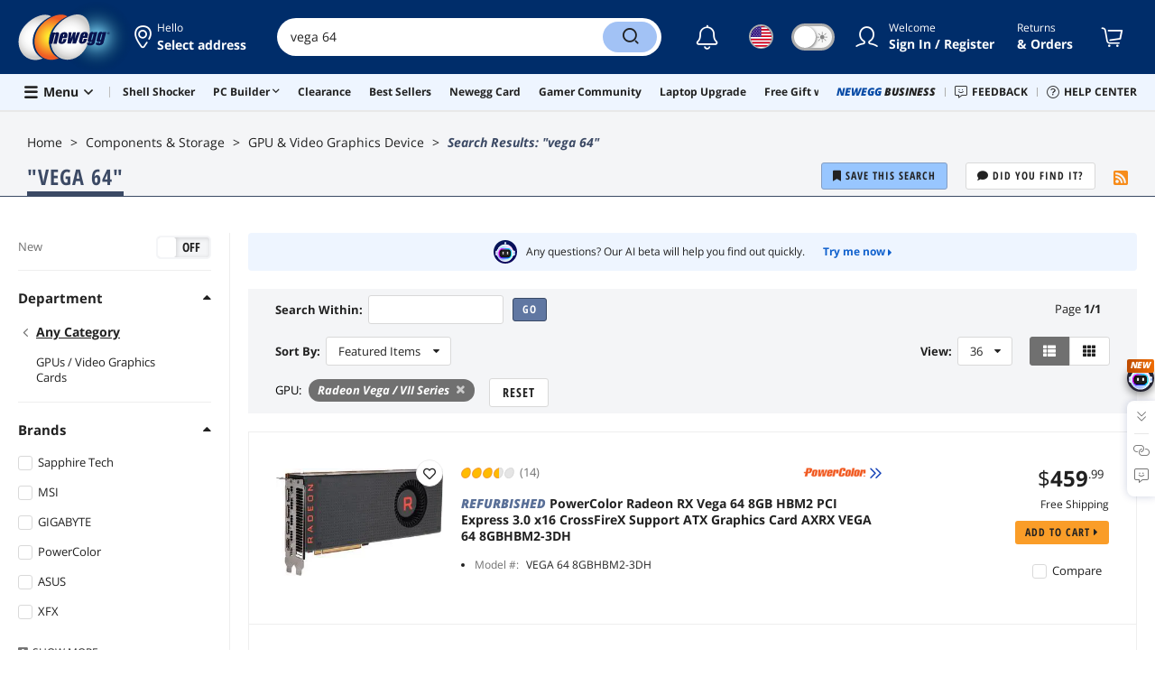

--- FILE ---
content_type: text/html; charset=UTF-8
request_url: https://www.newegg.com/p/pl?d=vega+64&Submit=ENE&N=100006662+601301599&IsNodeId=1&name=Video+Cards+%26+Video+Devices&Order=BESTMATCH
body_size: 54707
content:
<!DOCTYPE html><!DOCTYPE html><html lang="en-us" class="show-tab-store "><head><meta charSet="utf-8"/><link rel="preload" as="image" href="https://c1.neweggimages.com/WebResource/Themes/Nest/images/icons/Autor.png"/><link rel="preload" as="image" href="https://c1.neweggimages.com/productimage/nb300/14-131-746-Z01.jpg"/><link rel="preload" as="image" href="https://c1.neweggimages.com/brandimage/Brand1419.gif"/><link rel="preload" as="image" href="https://c1.neweggimages.com/productimage/nb300/14-131-734-Z01.jpg"/><link rel="preload" as="image" href="https://c1.neweggimages.com/productimage/nb300/14-131-728-V01.jpg"/><link rel="preload" as="image" href="https://c1.neweggimages.com/productimage/nb300/14-137-326-V01.jpg"/><link rel="preload" as="image" href="https://c1.neweggimages.com/brandimage/Brand1312.gif"/><link rel="preload" as="image" href="https://c1.neweggimages.com/productimage/nb300/14-137-224-V01.jpg"/><link rel="preload" as="image" href="https://c1.neweggimages.com/productimage/nb300/14-932-031-V01.jpg"/><link rel="preload" as="image" href="https://c1.neweggimages.com/brandimage/Brand1314.gif"/><link rel="preload" as="image" href="https://c1.neweggimages.com/productimage/nb300/14-125-995-V01.jpg"/><link rel="preload" as="image" href="https://c1.neweggimages.com/productimage/nb300/14-150-807-Z01.jpg"/><link rel="preload" as="image" href="https://c1.neweggimages.com/brandimage/Brand1669.gif"/><link rel="preload" as="image" href="https://c1.neweggimages.com/productimage/nb300/ADFR_131771083299914379N1B0zq5KyN.jpg"/><link rel="preload" as="image" href="https://c1.neweggimages.com/brandimage/Brand1315.gif"/><link rel="preload" as="image" href="https://c1.neweggimages.com/productimage/nb300/14-930-007-V01.jpg"/><link rel="preload" as="image" href="https://c1.neweggimages.com/brandimage/Brand1944.gif"/><link rel="preload" as="image" href="https://c1.neweggimages.com/productimage/nb300/ADFRD23110817YABO49.jpg"/><link rel="preload" as="image" href="https://c1.neweggimages.com/brandimage/Brand1028.gif"/><link rel="preload" as="image" href="https://c1.neweggimages.com/productimage/nb300/14-126-232-V01.jpg"/><link rel="preload" as="image" href="https://c1.neweggimages.com/productimage/nb300/14-202-321-V01.jpg"/><link rel="preload" as="image" href="https://c1.neweggimages.com/brandimage/Brand1561.gif"/><link rel="preload" as="image" href="https://c1.neweggimages.com/productimage/nb300/14-202-306-V01.jpg"/><link rel="preload" as="image" href="https://c1.neweggimages.com/productimage/nb300/14-202-326-S01.jpg"/><link rel="preload" as="image" href="https://c1.neweggimages.com/productimage/nb300/14-202-300-V01.jpg"/><link rel="preload" as="image" href="https://c1.neweggimages.com/productimage/nb300/14-932-001-Z01.jpg"/><link rel="preload" as="image" href="https://c1.neweggimages.com/productimage/nb300/14-932-030-V01.jpg"/><link rel="preload" as="image" href="https://c1.neweggimages.com/productimage/nb300/14-137-328-V01.jpg"/><link rel="preload" as="image" href="https://c1.neweggimages.com/productimage/nb300/14-131-733-Z01.jpg"/><link rel="preload" as="image" href="https://c1.neweggimages.com/productimage/nb300/14-137-228-V04.jpg"/><link rel="preload" as="image" href="https://c1.neweggimages.com/productimage/nb300/14-131-730-Z01.jpg"/><link rel="preload" as="image" href="https://c1.neweggimages.com/productimage/nb300/14-202-305-V01.jpg"/><link rel="preload" as="image" href="https://c1.neweggimages.com/productimage/nb300/14-131-740-Z01.jpg"/><link rel="preload" as="image" href="https://c1.neweggimages.com/productimage/nb300/14-126-233-Z01.jpg"/><link rel="preload" as="image" href="https://c1.neweggimages.com/productimage/nb300/14-137-263-V13.jpg"/><link rel="preload" as="image" href="https://c1.neweggimages.com/productimage/nb300/14-202-302-V01.jpg"/><link rel="preload" as="image" href="https://c1.neweggimages.com/productimage/nb300/14-150-819-Z01.jpg"/><link rel="preload" as="image" href="https://c1.neweggimages.com/productimage/nb300/AGY9_1320739735622006276oPojvncw8.jpg"/><link rel="preload" as="image" href="https://c1.neweggimages.com/productimage/nb300/ADFR_131941449845926418XbAjcpM2CB.jpg"/><link rel="preload" as="image" href="https://c1.neweggimages.com/productimage/nb300/14-202-318-V03.jpg"/><link rel="preload" as="image" href="https://c1.neweggimages.com/productimage/nb300/14-150-810-V01.jpg"/><title>vega 64 | Newegg.com</title><meta http-equiv="content-type" content="text/html; charset=UTF-8"/><meta name="referrer" content="always"/><meta name="keywords" content="vega 64"/><meta name="description" content="Search Newegg.com for vega 64. Get fast shipping and top-rated customer service."/><meta property="og:image" content="https://c1.neweggimages.com/WebResource/Themes/Nest/logos/logo_newegg_400400.png"/><meta property="og:description" content="Search Newegg.com for vega 64. Get fast shipping and top-rated customer service."/><meta property="og:url" content="https://www.newegg.com/p/pl?d=vega+64"/><meta property="og:type" content="website"/><meta property="og:title" content="vega 64 | Newegg.com"/><meta name="language" content="english"/><meta name="copyright" content="© 2000-2026 Newegg Inc."/><meta http-equiv="X-UA-Compatible" content="IE=edge"/><meta name="robots" content="index,follow,max-image-preview:large,max-snippet:-1"/><meta name="X-DNS-Prefetch-Control" content="on"/><meta name="format-detection" content="telephone=no"/><link rel="shortcut icon" type="image/x-icon" href="https://c1.neweggimages.com/WebResource/ngm/newegg.ico"/><link rel="canonical" href="https://www.newegg.com/p/pl?d=vega+64"/><link rel="alternate" type="application/rss+xml" title="Newegg Product List" href="https://www.newegg.com/d/Product/RSS?Submit=ENE&amp;N=100006662%20601301599&amp;IsNodeId=1"/><link rel="preconnect" href="https://c1.neweggimages.com/" crossorigin=""/><link rel="preconnect" href="https://imk.neweggimages.com/" crossorigin=""/><link rel="preconnect" href="https://promotions.newegg.com/" crossorigin=""/><link rel="preload" href="https://c1.neweggimages.com/WebResource/Themes/WWW/CSS/ProductList-b61d99389e.css" as="style"/><link rel="preload" href="https://c1.neweggimages.com/WebResource/Themes/WWW/CSS/RemoteTemplate-5c09be3c58.css" as="style"/><script>(function () {if (navigator.userAgent.match(/Newegg.+App/ig)||navigator.userAgent.match(/bot/ig)) return;;(function(w,o,d){w[o]=w[o]||function(){w[o][d].push(arguments)};w[o][d]=w[o][d]||[]})(window,'Osano','data');function getCookie(name) {const cookies = document.cookie.split('; ');for (let cookie of cookies) {const [cookieName, cookieValue] = cookie.split('=');if (decodeURIComponent(cookieName) === name) {return decodeURIComponent(cookieValue);}}return null;}var nv = getCookie('NVTC');var cn = nv.split('.').slice(0, 4).join('.');var cl = getCookie('CustomerLogin');if (cl) {cl = JSON.parse(cl);if (cl.LoginId) cn = cl.LoginId;}window.Osano('userData', cn);var self = document.currentScript;var o = document.createElement('script');o.src ='https://cmp.osano.com/AzydZ7TEEX0GW2hin/3c115a66-ecfb-4dbf-929a-5d9c71025132/osano.js?v=0.2';o.async = false;try {self.parentElement.replaceChild(o, self);} catch (error) {console.log(error);}})();</script><style>.osano-cm-dialog--type_bar{display:none;}.osano-cm-widget{display: none;}</style><script> function showOsanoBar() { if (window.Osano && window.Osano.cm) { const consent = window.Osano.cm.getConsent(); console.log('Consent status:', consent);if (consent === 'accepted') { console.log('Consent already given. Banner will not be shown.'); return; }window.Osano.cm.addEventListener('osano-cm-initialized', function() { console.log('Osano initialized'); if (window.Osano.cm.countryCode !== 'us') { const banner = document.querySelector('.osano-cm-dialog--type_bar'); if (banner) { banner.setAttribute('style', 'display:flex;'); console.log('Banner displayed'); } else { console.log('Banner element not found');} } });const otBtnSpan = document.querySelector('#otBtnSpan'); if (otBtnSpan) { otBtnSpan.setAttribute('style', 'display:inline;'); console.log('Cookie preferences button shown'); }const otSdkBtn = document.querySelector('#ot-sdk-btn'); if (otSdkBtn) { otSdkBtn.innerHTML = 'Your Privacy Choices <svg xmlns="http://www.w3.org/2000/svg" xml:space="preserve" style="enable-background:new 0 0 30 14;width: 30px;vertical-align: middle;" viewBox="0 0 30 14" class="h-full w-8"><path d="M7.4 12.8h6.8l3.1-11.6H7.4C4.2 1.2 1.6 3.8 1.6 7s2.6 5.8 5.8 5.8z" style="fill-rule:evenodd;clip-rule:evenodd;fill:#fff"></path><path d="M22.6 0H7.4c-3.9 0-7 3.1-7 7s3.1 7 7 7h15.2c3.9 0 7-3.1 7-7s-3.2-7-7-7zm-21 7c0-3.2 2.6-5.8 5.8-5.8h9.9l-3.1 11.6H7.4c-3.2 0-5.8-2.6-5.8-5.8z" style="fill-rule:evenodd;clip-rule:evenodd;fill:#06f"></path><path d="M24.6 4c.2.2.2.6 0 .8L22.5 7l2.2 2.2c.2.2.2.6 0 .8-.2.2-.6.2-.8 0l-2.2-2.2-2.2 2.2c-.2.2-.6.2-.8 0-.2-.2-.2-.6 0-.8L20.8 7l-2.2-2.2c-.2-.2-.2-.6 0-.8.2-.2.6-.2.8 0l2.2 2.2L23.8 4c.2-.2.6-.2.8 0z" style="fill:#fff"></path><path d="M12.7 4.1c.2.2.3.6.1.8L8.6 9.8c-.1.1-.2.2-.3.2-.2.1-.5.1-.7-.1L5.4 7.7c-.2-.2-.2-.6 0-.8.2-.2.6-.2.8 0L8 8.6l3.8-4.5c.2-.2.6-.2.9 0z" style="fill:#06f"></path></svg>'; otSdkBtn.href = 'https://kb.newegg.com/knowledge-base/cookies-policy/?cm_sp=footer-_-privacy-policy#your-choices-and-controls'; otSdkBtn.target = '_blank'; } } else { console.log('Osano not initialized yet'); } } window.addEventListener('load', showOsanoBar);</script><script type="text/javascript">!function(){try{if(!navigator.userAgent.match(/Newegg.+App/ig))return;var e=document.createElement("style");e.innerText="html.sticky-header-top body{padding-top: 0px!important;}header{display: none;}footer{display: none;}",document.querySelector("head").append(e)}catch(t){console.log(t)}}();</script><script>window.__PolyfillScripts__={"core-js":"https://c1.neweggimages.com/WebResource/Scripts/WWW/core-js.polyfill.min.js","intersection-observer":"https://c1.neweggimages.com/WebResource/Scripts/WWW/intersection-observer.polyfill.min.js"}</script><script defer="" src="https://c1.neweggimages.com/WebResource/Scripts/WWW/runtime~search~ProductList-8a0a4185.js" integrity="sha384-xGaC5JbLTSGOOjsfNK6OOG7tyvK8N+gxz2JQLp2Yr2cyou6feibbR+ddbQP9sTaA" crossorigin="anonymous"></script><script defer="" src="https://c1.neweggimages.com/WebResource/Scripts/WWW/polyfillEntry-d564c4f7.js" integrity="sha384-GyspPthOpzPEDi2YWdMuJe/gzXlV6+KRPFNs5RXd0DyyHRE34qMP7WrTZCewm21l" crossorigin="anonymous"></script><link href="https://c1.neweggimages.com/WebResource/Themes/WWW/CSS/ProductList-b61d99389e.css" rel="stylesheet"/><link href="https://c1.neweggimages.com/WebResource/Themes/WWW/CSS/RemoteTemplate-5c09be3c58.css" rel="stylesheet"/><script id="kimoi" type="application/json">[{"type":"setCookie","payload":{"cookie":"CountryRegion","value":"USA"}},{"type":"setCookie","payload":{"cookie":"LanguageCode","value":"en"}},{"type":"setSubCookie","payload":{"cookie":"CountryConfiguration","subCookieKey":"CurrencyCode","subCookieValue":"USD"}}]</script></head><body><div><script type="text/javascript">;;;(function(){var e=document.querySelector('meta[name="viewport"]'),t=document.createElement("meta");t.name="viewport",t.content="width=device-width",e||document.head.appendChild(t)})();</script></div><div><script defer src="https://c1.neweggimages.com/webresource/Scripts/Others/MarketingChannel/processmktchannelv10.js"></script></div><div><script type="text/javascript">var nebs=nebs||{};nebs.errors=[];window.onerror=function(){nebs.errors.push(arguments);return true;}</script></div><div><script src="https://c1.neweggimages.com/webResource/Scripts/WWW/jquery-3.5.1.min.js"></script></div><div><script type="text/javascript">jQuery(function () {
    'use strict';

    const config = {
        maxFilterItems: 3,
        allowedOrderValues: [0,1]
    };

    function isOrderAllowed() {
        if (!config.allowedOrderValues || config.allowedOrderValues.length === 0) {
            return true;
        }

        const urlParams = new URLSearchParams(globalThis.location.search);
        const orderValue = getParamIgnoreCase(urlParams, 'Order');

        const orderNum = orderValue === null ? 0 : Number.parseInt(orderValue, 10);

        return config.allowedOrderValues.includes(orderNum);
    }

    function getFirstNavChildren() {
        if (!globalThis.__initialState__ || !globalThis.__initialState__.NavigationList) {
            return null;
        }

        const navigationList = globalThis.__initialState__.NavigationList;
        if (!navigationList || navigationList.length === 0) {
            return null;
        }

        const firstNav = navigationList[0];
        if (!firstNav || !firstNav.Children || !Array.isArray(firstNav.Children)) {
            return null;
        }

        return firstNav.Children;
    }

    function shouldCreateFilter() {
        const children = getFirstNavChildren();
        if (!children) {
            return false;
        }

        const storeType2Count = children.filter(child => child.StoreType === 2).length;
        return storeType2Count > 1;
    }

    function getParamIgnoreCase(urlParams, paramName) {
        for (const [key, value] of urlParams.entries()) {
            if (key.toLowerCase() === paramName.toLowerCase()) {
                return value;
            }
        }
        return null;
    }

    function hasParamIgnoreCase(urlParams, paramName) {
        for (const key of urlParams.keys()) {
            if (key.toLowerCase() === paramName.toLowerCase()) {
                return true;
            }
        }
        return false;
    }

    function deleteParamIgnoreCase(urlParams, paramName) {
        const keysToDelete = [];
        for (const key of urlParams.keys()) {
            if (key.toLowerCase() === paramName.toLowerCase()) {
                keysToDelete.push(key);
            }
        }
        keysToDelete.forEach(key => urlParams.delete(key));
    }

    function buildUrlWithNValue(nValue) {
        const currentUrl = new URL(globalThis.location.href);
        const urlParams = new URLSearchParams(currentUrl.search);

        const existingN = getParamIgnoreCase(urlParams, 'N');
        deleteParamIgnoreCase(urlParams, 'N');
        deleteParamIgnoreCase(urlParams, 'cm_sp');

        if (!hasParamIgnoreCase(urlParams, 'isdeptsrh')) {
            urlParams.set('isdeptsrh', '1');
        }

        let searchString = urlParams.toString();
        const newNValue = existingN ? existingN + ' ' + nValue : nValue;
        
        if (searchString) {
            searchString = 'N=' + encodeURIComponent(newNValue) + '&' + searchString;
        } else {
            searchString = 'N=' + encodeURIComponent(newNValue);
        }

        currentUrl.search = searchString;
        return currentUrl.toString();
    }

    function getFilterOptionsFromDOM() {
        const filterOptions = [];

        const children = getFirstNavChildren();
        if (!children) {
            return filterOptions;
        }

        const storeType2Items = children.filter(child => child.StoreType === 2);

        const maxItems = Math.min(config.maxFilterItems, storeType2Items.length);

        for (let i = 0; i < maxItems; i++) {
            const item = storeType2Items[i];
            if (item && item.Name && item.NValue !== undefined && item.NValue !== null) {
                const href = buildUrlWithNValue(item.NValue);
                filterOptions.push({
                    name: item.Name,
                    href: href
                });
            }
        }

        return filterOptions;
    }

    function addStylesIfNeeded() {
        if (document.getElementById('dynamic-category-filter-styles')) {
            return;
        }

        const style = document.createElement('style');
        style.id = 'dynamic-category-filter-styles';
        style.textContent = `
                .list-tool-filter {
                    float: left;
                    padding: 7px 0;
                }
                .list-tool-filter-btn {
                    display: inline-block;
                    padding: 6px 15px;
                    border-radius: 16px;
                    background: #fff;
                    border: 1px solid #D1D1D1;
                    cursor: pointer;
                    margin-right: 10px;
                }
                .list-tool-filter-btn:last-child {
                    margin-right: 0;
                }
                .list-tool-filter-btn:hover {
                    background-color: #1061CD;
                    color: #fff;
                    border-color: transparent;
                }
                .list-tool-sortby {
                    margin-right: 20px;
                }
            `;
        document.head.appendChild(style);
    }

    function findSortbyContainer() {
        const container = document.querySelector('.list-tools-bar .list-tool-sortby');
        return container || null;
    }

    function buildFilterHtml(filterOptions) {
        let filterHtml = '<div class="list-tool-filter">';
        filterHtml += '<span class="list-tool-label">Filter:</span>';

        for (const option of filterOptions) {
            filterHtml += '<a href="' + option.href + '" class="list-tool-filter-btn" data-subcategory-name="' + 
                option.name.replaceAll('"', '&quot;') + '">' +
                option.name + '</a>';
        }

        filterHtml += '</div>';
        return filterHtml;
    }

    function insertFilterElement(sortbyContainer, filterElement) {
        sortbyContainer.insertAdjacentElement('afterend', filterElement);
    }

    function trackGA4Impression() {
        if (globalThis.__ga_push !== undefined) {
            globalThis.__ga_push({
                'event': 'legacy_view',
                'legacy_element_value': 'productlist-toolbar-subcategoryfilter'
            });
        }
    }

    function trackGA4Click(subcategoryName) {
        if (globalThis.__ga_push !== undefined) {
            globalThis.__ga_push({
                'event': 'legacy_click',
                'legacy_element_value': 'productlist-toolbar-subcategoryfilter-' + subcategoryName
            });
        }
    }

    function attachClickTracking(filterElement) {
        const buttons = filterElement.querySelectorAll('.list-tool-filter-btn');
        buttons.forEach(function(button) {
            button.addEventListener('click', function() {
                const subcategoryName = this.getAttribute('data-subcategory-name') || this.textContent.trim();
                trackGA4Click(subcategoryName);
            });
        });
    }

    function createDynamicCategoryFilter() {
        if (!isOrderAllowed()) {
            return;
        }

        if (!shouldCreateFilter()) {
            return;
        }

        const filterOptions = getFilterOptionsFromDOM();
        if (filterOptions.length === 0) {
            return;
        }

        if (document.querySelectorAll('.list-tool-filter').length > 0) {
            return;
        }

        addStylesIfNeeded();

        const sortbyContainer = findSortbyContainer();
        if (!sortbyContainer) {
            return;
        }

        const filterHtml = buildFilterHtml(filterOptions);
        const tempDiv = document.createElement('div');
        tempDiv.innerHTML = filterHtml;
        const filterElement = tempDiv.firstElementChild;
        insertFilterElement(sortbyContainer, filterElement);
        trackGA4Impression();
        attachClickTracking(filterElement);
    }

    function init() {
        createDynamicCategoryFilter();
    }

    init();

});

</script></div><div><script>!function(){var style = document.createElement('style');style.type = 'text/css';style.innerHTML=document.getElementById('NewTemplate')?'div.grid-col.radius-m.bg-white.our-apps > div.line-horizontal.bg-line.width-auto > span{color:#4D4D4D}.sticky-header-top body{padding-top:120px;height:auto;min-height:calc(100% - 120px);} .sticky-header-top .page-content{padding-top:0;min-height:0;}':'@import url(https://c1.neweggimages.com/webresource/themes/darkmode-min.28.css);.dark-mode #ot-sdk-btn.ot-sdk-show-settings, .dark-mode #ot-sdk-btn.optanon-show-settings{ color: #e3e3e3 !important }.dark-mode #ot-sdk-btn.ot-sdk-show-settings:hover, .dark-mode #ot-sdk-btn.optanon-show-settings:hover{color: #ea9d28 !important;};.footer2021-disclaimer-link:hover {color: #e3e3e3!important;} div.grid-col.radius-m.bg-white.our-apps > div.line-horizontal.bg-line.width-auto > span{color:#4D4D4D}.dark-mode .item-img{opacity: 1 !important;} '; document.getElementsByTagName('head').item(0).appendChild(style); }()</script></div><div><script type="text/javascript">
            ;;(function () {
                var darkv = document.cookie.match('(^|;) ?NV_Theme=([^;]*)(;|$)');
                var dark = darkv ? darkv[2] : "false";
                if (dark == "true") {
                    if (!document.getElementById('NewTemplate')) { jQuery('html').addClass('dark-mode'); }
                    else { document.documentElement.classList.add("dark-mode") }
                }
                var style = document.createElement("style");
                var darkCss = '#Dark_Mode{display:none;}.header2021-toggle{z-index:5}.header2021-nav ~ .header2021-nav.header2021-toggle{margin-left:20px}.header2021-toggle:hover{transform:scale(1)}.header2021-toggle:hover .bg-lightgray{background-color:rgba(235,235,235,1)}.header2021-toggle .toggle-body{border:1px solid #212121;border-radius:30px}.header2021-toggle .toggle-body-inner:after{border-radius:30px;width:30px;top:0;bottom:0;margin-left:-1px;box-shadow:0 1px 6px 0 rgb(0 0 0 / 16%)}.header2021-toggle .toggle-handle{font-size:20px;color:#474747}.header2021-toggle .dark-mode-tooltip{padding:5px 15px;white-space:nowrap}.header2021-toggle.menu.at-bottom .menu-body{left:auto;right:0;margin-top:12px;text-align:left}.header2021-toggle.at-bottom>.menu-arrow{left:auto;right:20px;text-align:left}.header2021-toggle.at-bottom>.menu-body>.menu-arrow{left:auto!important;right:20px}.dark-mode .header2021-toggle .toggle-handle.take-on{padding-left:8px}.dark-mode .header2021-toggle:hover .bg-lightgray{background-color:#ea7421}.dark-mode .header2021-toggle .toggle-body{border:1px solid #835b38}.dark-mode .header2021-toggle .bg-lightgray{background-color:#e05d00}.dark-mode .header2021-toggle input[type="checkbox"]:checked ~ .toggle-body .toggle-body-inner:after{margin-right:0;margin-left:0;top:0}.dark-mode .header2021-toggle .toggle-body-inner:after{box-shadow:0 6px 6px 0 rgb(0 0 0 / 16%)}@media(max-width:599px){.header2021-inner{padding:15px 2px}.header2021-logo{width:60px}.header2021-country.header2021-nav:not(:first-child){margin-left:15px}.header2021-toggle .bg-lightgray{background:#fff}.header2021-nav ~ .header2021-nav.header2021-toggle{margin-left:15px}.header2021-toggle .toggle-body{min-width:30px;height:30px;border-radius:50%}.header2021-toggle .toggle-body-inner{width:100%;height:100%;transform:translateX(0);justify-content:center;align-items:center}.header2021-toggle .toggle-handle{height:100%;line-height:1.1;padding:0;font-size:22px;justify-content:center;z-index:2}.header2021-toggle .toggle-body-inner:after{content:none}.header2021-toggle .toggle-handle.take-off{padding:0}.header2021-toggle .toggle-handle.take-on,.header2021-toggle.menu.at-bottom .menu-body{display:none}.dark-mode .header2021-toggle .toggle-handle.take-on{display:flex;padding:0}.dark-mode .header2021-toggle .toggle-handle.take-off{display:none}.section-right>.line-vertical-new{margin:0 0 0 10px}}@media(max-width:350px){.header2021-nav-inner,.header2021-nav.menu .header2021-nav-inner{padding-left:26px;height:26px;min-height:26px}.header2021-country-flag{width:26px;height:26px}.header2021-nav-icon{width:26px;height:26px;line-height:26px;font-size:24px;top:2px}.header2021-nav ~ .header2021-nav{margin-left:5px}.header2021-nav ~ .header2021-nav.header2021-toggle{margin-left:10px}.header2021-toggle .toggle-body{min-width:24px;height:24px}.header2021-toggle .toggle-handle{font-size:16px}}';
                try {
                    style.appendChild(document.createTextNode(darkCss));
                } catch (ex) {
                    style.styleSheet.cssText = darkCss;
                }
                var head = document.getElementsByTagName("head")[0];
                head.appendChild(style);
                var darkbut = jQuery('<div class="header2021-nav header2021-toggle toggle toggle-m menu at-bottom"><label id="darkLabel"><input type="checkbox" id="checkdarkmode"><span class="toggle-body bg-lightgray font-l"><span class="toggle-body-inner"><span class="toggle-handle take-on">&#9790;</span><span class="toggle-handle take-off ">&#9728;</span></span></span></label><div id="darkModal" class="menu-body bg-white radius-s shadow-level-1"><i class="menu-arrow"></i><p class="dark-mode-tooltip">Switch to Dark Mode</p></div></div>');
                jQuery(document).ready(function () {
                    jQuery('.header2021-country').after(darkbut);
                    let timeout = null;
                    jQuery('#darkLabel').on('touchend', function () {
                        if (timeout) { clearTimeout(timeout) }
                        jQuery('#darkModal').css('display', 'block')
                        timeout = setTimeout(function () { jQuery('#darkModal').css('display', 'none'); }, 2000);
                    });
                    if (dark == "true") {
                        jQuery('#checkdarkmode')[0].checked = true;
                        jQuery('.dark-mode-tooltip').text("Switch to Light Mode");
                    }
                    jQuery('#checkdarkmode').change(function () {
                        if (this.checked) { window.__ga_push({ 'event': 'dark_mode', 'dark_mode_value': 'turn on' }) } else { window.__ga_push({ 'event': 'dark_mode', 'dark_mode_value': 'turn off' }) };
                        jQuery('html').toggleClass('dark-mode');
                        var $tooltip = jQuery('.dark-mode-tooltip').text();
                        jQuery('.dark-mode-tooltip').text($tooltip == "Switch to Dark Mode" ? "Switch to Light Mode" : "Switch to Dark Mode");
                        var t = new Date;
                        t.setTime(t.getTime() + 94608e6);
                        document.cookie = "NV_Theme=" + ($tooltip == "Switch to Dark Mode") + ";expires=" + t.toGMTString() + ";path=/;domain=." + location.hostname.split('.').splice(-2).join('.') + ";"
                    });
                    jQuery('#darkLabel').hover(function () { jQuery('#darkModal').css('display', 'block') }, function () { $('#darkModal').css('display', 'none') });
                })
            })();</script></div><div><script type="text/javascript">;;; (function () { var ADRPattern = /Newegg.+Android.+App/ig; var IPNPattern = /Newegg.+(iPhone|iPad).+App/ig; var Container = { APP: 'GTM-TF5LHJ5', EGG: 'GTM-WJ2PC5C' }; function LoadContainer(w, d, s, l, i) { w[l] = w[l] || []; w[l].push({ 'gtm.start': new Date().getTime(), event: 'gtm.js' }); var f = d.getElementsByTagName(s)[0], j = d.createElement(s), dl = l != 'dataLayer' ? '&l=' + l : ''; j.async = true; j.src = 'https://imk.neweggimages.com/webresource/scripts/gatra/lib/usa/neggtm.js?negg=2&id=' + i + dl; f.parentNode.insertBefore(j, f); }; if (navigator.userAgent.match(ADRPattern) || navigator.userAgent.match(IPNPattern)) {  } else { LoadContainer(window, document, 'script', 'dataLayer', Container.EGG); } })();</script></div><div><script type="text/javascript">;;; (function () { var ADRPattern = /Newegg.+Android.+App/ig; var IPNPattern = /Newegg.+(iPhone|iPad).+App/ig; var Container = { APP: 'GTM-TF5LHJ5', EGG: 'GTM-WJ2PC5C' }; function LoadContainer(w, d, s, l, i) { w[l] = w[l] || []; w[l].push({ 'gtm.start': new Date().getTime(), event: 'gtm.js' }); var f = d.getElementsByTagName(s)[0], j = d.createElement(s), dl = l != 'dataLayer' ? '&l=' + l : ''; j.async = true; j.src = 'https://imk.neweggimages.com/webresource/scripts/gatra/lib/app/neggtm.js?negg=2&id=' + i + dl; f.parentNode.insertBefore(j, f); }; if (navigator.userAgent.match(ADRPattern) || navigator.userAgent.match(IPNPattern)) { LoadContainer(window, document, 'script', 'dataLayer', Container.APP); } else { } })();</script></div><div><script type="text/javascript" >;(function () {var s = document.createElement("script");
  s.defer=true;
 s.type = "text/javascript";
   s.src = "//imk.neweggimages.com/webresource/scripts/plugin/inhousebiztra.js";
 var node = document.getElementsByTagName("script")[0];
 node.parentNode.insertBefore(s, node);})();</script></div><div><style>@import url(https://c1.neweggimages.com/webresource/themes/WWW/CSS/fixManufactory.css)</style></div><div><script type="text/javascript">(function () {
    try {
        jQuery(document).ready(function () {
            var topScript = document.createElement("script");
            topScript.type = "text/javascript";
            topScript.src = "https://c1.neweggimages.com/webresource/Scripts/Others/BestSellerAndL30d/entranceOnPLPWithoutKeywords-v3.js";
            var node = document.getElementsByTagName('script')[0];
            node.parentNode.insertBefore(topScript, node);
        })
    } catch (e) {}
})();</script></div><div><script type="text/javascript" defer src='https://c1.neweggimages.com/webresource/Scripts/Others/ShippingEstimate/shippingestimate-v.11.4.min.js'></script></div><div>
            <script type="text/javascript">
            ;;;(function() {
      window.__ga_biItems=[{pages: ["all"],events:["view_item","select_item","view_item_list"],property:["item_range","spa","best_seller","lowest_price","deal_type","boost_type"]}];    window.__ga_forbiddenList = [{
 pages: ["all"],
  events:["modules_view","recommendation_module_click","search_ahead_view","legacy_view","legacy_click","view_item_list","recommendation_module_view","spa_view","spa_click","search_ahead_click","infocard_view","infocard_click","web_notification_view","trending_keywords_view","select_item","Page_load_time","view_promotion","legacy_view"],
  clearGa4: true,
  clearInhouse:false,
      }
   ];
                window.__ga_mappingAdobe = [{
   events:["event63"],
   eventName:"legacy_click",
   mapping:{
  legacy_element_value:"evar78",
 module_name:"evar79",
   products:"products"
    }
   },{
   events:["event168"],
   eventName:"legacy_view",
   mapping:{
  legacy_element_value:"evar78",
   products:"products"
    }
   },{
 events: ["event21"],
 eventname: "email_subscribed",
 mapping:{ 
 }
 }, {
 events: ["event40"],
 eventname: "modules_click", mapping:{
 module_name: "eVar103"
 }
 }, {
 events: ["event91"],
 eventname: "modules_view", mapping:{
 module_name: "eVar79"
 }
 }];
                window.__ga_linkInternalFilters = "javascript:,newegg.com,gamecrate.com,abs.com,checkout.us.zip.co,zip.co,checkout.quadpay.com,3debspay.boc.cn,alfabank.ru,arcot.com,billmelater.com,citibank.co.kr,ftpsllc.com,garanti.com.tr,hyundaicard.com,kbcard.com,keb.co.kr,masterpass.com,mycardsecure.com,newegg3.com.sh,paypal.com,samsungcard.co.kr,secure2gw.ro,securecode.com,secureserver.net,securesuite.co.uk,securesuite.net,shinhancard.com,verifiedbyvisa.com,visa.com,visa.com.ar,web.v.me,secondfunnel.com,cardinalcommerce.com,secure.neweggbusiness.com,www-newegg-com.cdn.ampproject.org,www.newegg.ca,secure.newegg.ca,kb.neweggbusiness.com,www.neweggbusiness.com,help.newegg.ca,secure.m.newegg.ca,secure.newegg.com,www.rosewill.com,neweggbusiness.com,sellerportal.newegg.cn,partner.gqc.newegg.space,help.neweggbusiness.com,secure.newegg6.com.sh,sellerportal62780.gqc.newegg.space,central3.newegg.org,partner.newegg.cn,secure.newegg4.com.sh,newegg.io,newegggpu.com,justgpu.com";
            })()
        </script>
</div><div>
          <script type="text/javascript" >
          jQuery(document).ready(function(){
            try {
              var url = "https://" + window?.location?.hostname + '/tools/nas-builder?cm_sp=tool_entrance-_-PLP_item-_-nas-builder';
              var subIds =[124]
              var style = '<style type="text/css">.item-combo p:hover {text-decoration: underline;}.item-combo p .ico-nas {width: 14px;height: 14px;font-size: 14px;background: url("https://c1.neweggimages.com/webresource/themes/Nest/images/icons/icon_nas.svg");background-size: 100% 100%;display: inline-block;margin: 0 4px 0 0;position: relative;top: 2px;}</style>'
              jQuery('head')?.append(style)
              jQuery('.list-wrap .item-cells-wrap .item-cell .item-container')?.each(function (index, target) {
                const itemNumber = target?.id
                const item = __initialState__?.Products?.find(item => item?.ItemCell?.Item == itemNumber)
                if(subIds?.includes(item?.ItemCell?.Subcategory?.SubcategoryId)){
                  const targetDom = jQuery(target)?.find('.item-operate .item-compare-box')
                  targetDom?.before('<a href='+ url +' target="_blank" class="item-msg link-blue"><div class="item-combo"><p><i class="ico-nas"></i> NAS Builder<i class="fa fa-caret-right"></i></p></div></a>')
                }
              })
            } catch (error) {
              console.error(error)
            }
          })
        </script>
</div><div><script type="text/javascript">!function(){const e=new URLSearchParams(window.location.search),t=e.get("ranMID"),n=e.get("ranSiteID");if(t&&n){const e=new Date,o=e.getUTCFullYear(),r=String(e.getUTCMonth()+1).padStart(2,"0"),i=String(e.getUTCDate()).padStart(2,"0"),s=String(e.getUTCHours()).padStart(2,"0"),d=String(e.getUTCMinutes()).padStart(2,"0"),c=`${o}${r}${i}_${s}${d}`,u=encodeURIComponent("amid:"+t+"|ald:"+c+"|atrv:"+n),l=new Date;l.setDate(l.getDate()+180);const a=l.toUTCString(),p=window.location.hostname.split('.'),h=p.slice(-2).join('.'),m=h.startsWith('localhost')?'localhost':'.'+h;document.cookie="rmStoreGateway="+u+"; expires="+a+"; path=/; domain="+m+"; secure; SameSite=Lax"}}();</script></div><div><script type="text/javascript" defer src='https://c1.neweggimages.com/webresource/Scripts/Others/RequestQuote/requestquote-v6.7.19.js'></script></div><div><script async src="https://c1.neweggimages.com/webresource/Scripts/Others/plp/computer-cases-type-left-filter-2.0.js"></script></div><div><style>.header2021 .page-content-inner{max-width: inherit !important;}</style></div><div><script type="text/javascript" defer src='https://c1.neweggimages.com/webresource/Scripts/Others/TopKeywords/highlightKeywords.1.4.js'></script></div><div><style>.header2021-user-bar{background:#eee}.header2021-user-bar::before{background:none}.header2021-account.menu.at-bottom>.menu-body.bg-white>.header2021-user-bar~.menu-arrow::before{border-bottom-color:#eee}.header2021-user-bar > .menu-list{right: 10px;position: absolute;}</style></div><div><script async src="https://c1.neweggimages.com/webresource/Scripts/Others/shopbestdeals/newegg-deals-suggestion-3.6.js"></script></div><div><style>.search-suggestions-box span{font-size:18px}</style></div><div><script async src="https://c1.neweggimages.com/webresource/Scripts/Others/plp/promotion-banners-3.0.js"></script></div><div><script async src="https://c1.neweggimages.com/webresource/Scripts/Others/plp/request-server-item-1.0.js"></script></div><div><style>.item-img>img,.goods-img>img{object-fit: contain}</style></div><div><script type="text/javascript">jQuery(document).ready(function(){jQuery('#stock_00-980-055').siblings('.item-action').find('.item-operate').hide();jQuery('#stock_00-978-052').siblings('.item-action').find('.item-operate').hide();jQuery('#stock_00-995-353').siblings('.item-action').find('.item-operate').hide();});</script></div><div><style>.item-brand {margin-bottom: 0px !important; } .item-brand img {min-width: unset !important; }</style></div><div><script>!(function () { const cookieName = "NV_AB_Testing"; const currentValue = getCookie(cookieName); if (!currentValue) return; const cookieValue = JSON.parse(currentValue); if (!cookieValue) return; delete cookieValue.product; const newValue = JSON.stringify(cookieValue); const options = { expires: new Date(Date.now() + 30 * 24 * 60 * 60 * 1000),domain: ".newegg.com",path: "/",sameSite: "Lax",};setCookie(cookieName, newValue, options); function getCookie(name) { const cookies = document.cookie.split("; "); const cookie = cookies.find((cookie) => cookie.startsWith(`${name}=`)); if (cookie) { return cookie.split("=")[1]; } return null; }function setCookie(name, value, options) { const cookieString = `${name}=${value};`; const expires = options.expires ? `Expires=${options.expires.toUTCString()};` : ""; const domain = options.domain ? `Domain=${options.domain};` : ""; const path = options.path ? `Path=${options.path};` : ""; const sameSite = options.sameSite ? `SameSite=${options.sameSite};` : ""; document.cookie = [cookieString, expires, domain, path, sameSite, "Secure"].join(" "); }})();</script></div><div><style>.robot-chat-popup .robot-chat-popup-right .robot-entry-cell-inner .quick-cardbox .swiper-slide {width: calc((100% - 28px) / 3) !important;}</style></div><div><style>.header2021 .header2021-portal[id^='trendingBanner_00000000'] { position: relative; padding: 0 6px; background: linear-gradient(90deg, #0A154C 0%, #1234B0 100%); color: #FDCD00 !important; transform: skewX(-10deg) !important; border-radius: 4px 0; } .header2021 .header2021-portal[id^='trendingBanner_00000000'] span { transform: skewX(10deg) !important; } .product-tag-list .tag.bg-lightorange, .at-top-left .tag.bg-lightorange { background: linear-gradient(90deg, #0A154C 0%, #1234B0 100%); color: #FDCD00 !important; } .header2021-search .hot-search-swiper > a:first-child, .dark-mode .header2021-search .hot-search-swiper > a:first-child { background: linear-gradient(90deg, #0A154C 0%, #1234B0 100%); color: #FDCD00 !important; font-weight: bold; } .header2021-search .scrollbar > li:first-child a { color: #084BA6 !important; } .dark-mode .header2021-search .scrollbar > li:first-child a { color: #A2C2F5 !important; }</style></div><div><script type="text/javascript">
        $(function () {
    try {
        //ParentBanner
        const aParentTags = document.querySelectorAll('#Portals_swiper a');
        const parentBannerMap = __initialState__?.__ServiceDataAllBanner.reduce((map, banner) => {
            if (banner.TransactionNumber) {
                map.set(banner.TransactionNumber.toString(), banner);
            }
            return map;
        }, new Map());
        aParentTags.forEach(aParentTag => {
            const transId = aParentTag.id.split('_').pop()
            const bannerData = parentBannerMap.get(transId);
            if (bannerData) {
                aParentTag.addEventListener('click', (e) => {
                    window?.__ga_push({
                        'event': 'legacy_click',
                        'legacy_element_value': "header-topbar-" + bannerData.Title
                    });
                });
            }
        });

        //SubBanner
        const subBanners = __initialState__?.__ServiceDataAllBanner?.flatMap(banner => banner?.ChildBannerInfo)?.filter(Boolean);
        if (subBanners?.length > 0) {
            let impressionArry = [];
            const subBannerMap = subBanners.reduce((map, banner) => {
                if (banner.TransactionNumber) {
                    map.set(banner.TransactionNumber.toString(), banner);
                }
                return map;
            }, new Map());

            const observer = new MutationObserver((mutationsList) => {
                for (let mutation of mutationsList) {
                    if (mutation.type === 'childList') {
                        mutation.addedNodes.forEach(node => {
                            if (node.id === 'popover-header-portal') {
                                const aTags = node.querySelectorAll('a');
                                aTags.forEach(aTag => {
                                    const transId = aTag.id.split('_').pop()
                                    const bannerData = subBannerMap.get(transId);
                                    if (bannerData) {
                                        const isImpressioned = impressionArry.includes(transId);
                                        if (!isImpressioned) {
                                            impressionArry.push(transId);
                                            window?.__ga_push({
                                                'event': 'legacy_view',
                                                'legacy_element_value': "header-topbar-" + bannerData.Title
                                            });
                                        }
                                        if (!aTag.hasAttribute('data-click-bound')) {
                                            aTag.setAttribute('data-click-bound', 'true');
                                            aTag.addEventListener('click', (e) => {
                                                window?.__ga_push({
                                                    'event': 'legacy_click',
                                                    'legacy_element_value': "header-topbar-" + bannerData.Title
                                                });
                                            });
                                        }
                                    }
                                });
                            }
                        });
                    }
                }
            });
            observer.observe(document.body, { childList: true });
        }
    } catch (error) {
        console.error(error);
    }
});
    </script></div><div><script async src="https://c1.neweggimages.com/webresource/Scripts/Others/Survey/getPCodeBySurvey.0.6.js"></script></div><div><script type="text/javascript">
        ;;;(function(){
            document.addEventListener('click', function (event) {
                const link = event.target.closest('.popover-body a.header2021-portal');
                const popover = document.getElementById('popover-header-portal');
                if (link && popover && popover.contains(link)) {
                    const text = link.querySelector('span')?.innerText?.trim();
                    if (text && !!__ga_push) {
                        __ga_push({
                            event: "legacy_click",
                            legacy_element_value: "header-topbar-" + text
                        });
                    }
                }
            });
        })();
    </script></div><div><script type="text/javascript">jQuery(function(){jQuery('#policyAgreementUrl').attr('href','https://kb.newegg.com/knowledge-base/privacy-policy-newegg');jQuery('#privacyPolicyUrl').attr('href','https://kb.newegg.com/knowledge-base/policy-agreement/');});</script></div><div><style>#Page_Footer_Full .compare-items-improvement .button-clear-all{color:white;}</style></div><div><script type="text/javascript" defer src='https://c1.neweggimages.com/webresource/Scripts/Others/SoldoutBadge/addsoldoutbadgeforess.v1.0.js'></script></div><script defer="">window.__remoteState__={"initialState":{"__ServiceDataHeaderPortals":"[{\"ColumnId\":20,\"HtmlContent\":\"\u003Ch3 class=\\\"menu-box-title\\\"\u003E\u003Ca href=\\\"\u002F\u002Fwww.newegg.com\u002Ftodays-deals?cm_sp= homepage_dailydeal-_- head_navigation-_-l\\\"\u003EToday’s Best Deals \u003Ci class=\\\"fa fa-caret-right\\\"\u003E\u003C\u002Fi\u003E\u003C\u002Fa\u003E\u003C\u002Fh3\u003E\n\u003Cp class=\\\"menu-box-note\\\"\u003ESave on the most popular tech.\u003C\u002Fp\u003E\n\u003Ch3 class=\\\"menu-box-title\\\"\u003E\u003Ca href=\\\"\u002F\u002Fwww.newegg.com\u002Fd\u002Fbest-sellers?cm_sp=head_nav-_-best_sellers\\\"\u003EBest Sellers\u003Ci class=\\\"fa fa-caret-right\\\"\u003E\u003C\u002Fi\u003E\u003C\u002Fa\u003E\u003C\u002Fh3\u003E\n\u003Cp class=\\\"menu-box-note\\\"\u003EBest Sellers\u003C\u002Fp\u003E\n\u003Ch3 class=\\\"menu-box-title\\\"\u003E\u003Ca href=\\\"\u002F\u002Fwww.newegg.com\u002Ftools\u002Fcustom-pc-builder?cm_sp=head_nav-_-PC_Builder\\\"\u003EPC Builder\u003Ci class=\\\"fa fa-caret-right\\\"\u003E\u003C\u002Fi\u003E\u003C\u002Fa\u003E\u003C\u002Fh3\u003E\n\u003Cp class=\\\"menu-box-note\\\"\u003EPC Builder\u003C\u002Fp\u003E\"}]","__ServiceDataAllBanner":[{"ChildBannerInfo":null,"TransactionNumber":720202,"StoreTabId":720202,"Title":"Shell Shocker","BannerType":9,"ShowPosition":138,"BannerServer":0,"BannerURL":"","BackgroundColor":"","BannerLink":"\u002F\u002Fwww.newegg.com\u002FShell-Shocker\u002FEventSaleStore\u002FID-10381?cm_sp=Head_Navigation-_-Under_Search_Bar-_-Shell+Shocker&icid=720202","BannerOnclick":"","Width":0,"Height":0,"Target":"","BannerCode":"","Page":1,"Status":1,"Location":50,"LocationId":-1,"Priority":3,"ExceptId":"","TitleLink":"","DisplayText":"","AltText":"","BrandStoreStyle":-1,"BrandStoreTier":-1,"InternalBeginDate":"2022-07-16 00:00:00.0","BeginDateTime":"\u002FDate(1657954800000-0700)\u002F","ExpireDateTime":"\u002FDate(1769414400000-0800)\u002F","BrandStoreLocationID":"","ProductCatalogLevel":-1,"CartPromoMessage":null,"StyleSettings":"{\"actionButtonBackgroundColor\":null,\"actionButtonText\":null,\"actionButtonTextColor\":null,\"backgroundColor\":null,\"backgroundImage\":null,\"displayTextColor\":\"#FA9D28\",\"displayTitleColor\":null,\"backgroundImagePosition\":null}","BannerPlatform":"W,M,A","LanguageCode":"","PromCode":"","GroupID":"Shell Shocker","BannerSize":0,"CountryCode":"USA","CompanyCode":"1003"},{"ChildBannerInfo":[{"TransactionNumber":768431,"StoreTabId":768431,"Title":"Gaming PC Finder","BannerType":9,"ShowPosition":138,"BannerServer":0,"BannerURL":"","BackgroundColor":"","BannerLink":"\u002F\u002Fwww.newegg.com\u002Ftools\u002Fgaming-pc-finder\u002F?cm_sp=Head_Navigation-_-Under_Search_Bar-_-Gaming+PC+Finder&icid=768431","BannerOnclick":"","Width":0,"Height":0,"Target":"","BannerCode":"","Page":2,"Status":1,"Location":50,"LocationId":-1,"Priority":4,"ExceptId":"","TitleLink":"","DisplayText":"","AltText":"","BrandStoreStyle":-1,"BrandStoreTier":-1,"InternalBeginDate":"1900-01-01 00:00:00.0","BeginDateTime":"\u002FDate(-2208960000000-0800)\u002F","ExpireDateTime":"\u002FDate(1769414400000-0800)\u002F","BrandStoreLocationID":"","ProductCatalogLevel":-1,"CartPromoMessage":null,"StyleSettings":"{\"actionButtonBackgroundColor\":null,\"actionButtonText\":null,\"actionButtonTextColor\":null,\"backgroundColor\":null,\"backgroundImage\":null,\"displayTextColor\":\"#FA9D28\",\"displayTitleColor\":null,\"backgroundImagePosition\":null}","BannerPlatform":"W,M,A","LanguageCode":"","PromCode":"","GroupID":"Gaming PC Finder","BannerSize":0,"CountryCode":"USA","CompanyCode":"1003"},{"TransactionNumber":784028,"StoreTabId":784028,"Title":"PC Upgrader","BannerType":9,"ShowPosition":138,"BannerServer":0,"BannerURL":"","BackgroundColor":"","BannerLink":"\u002F\u002Fwww.newegg.com\u002Ftools\u002Fpc-upgrader?cm_sp=Head_Navigation-_-Under_Search_Bar-_-PC+Upgrader&icid=784028","BannerOnclick":"","Width":0,"Height":0,"Target":"","BannerCode":"","Page":2,"Status":1,"Location":50,"LocationId":-1,"Priority":4,"ExceptId":"","TitleLink":"","DisplayText":"","AltText":"","BrandStoreStyle":-1,"BrandStoreTier":-1,"InternalBeginDate":"1900-01-01 00:00:00.0","BeginDateTime":"\u002FDate(-2208960000000-0800)\u002F","ExpireDateTime":"\u002FDate(1769414400000-0800)\u002F","BrandStoreLocationID":"","ProductCatalogLevel":-1,"CartPromoMessage":null,"StyleSettings":"{\"actionButtonBackgroundColor\":null,\"actionButtonText\":null,\"actionButtonTextColor\":null,\"backgroundColor\":null,\"backgroundImage\":null,\"displayTextColor\":\"#FA9D28\",\"displayTitleColor\":null,\"backgroundImagePosition\":null}","BannerPlatform":"W,M,A","LanguageCode":"","PromCode":"","GroupID":"PC Upgrader","BannerSize":0,"CountryCode":"USA","CompanyCode":"1003"},{"TransactionNumber":779494,"StoreTabId":779494,"Title":"Laptop Finder","BannerType":9,"ShowPosition":138,"BannerServer":0,"BannerURL":"","BackgroundColor":"","BannerLink":"\u002F\u002Fwww.newegg.com\u002Ftools\u002Flaptop-finder?cm_sp=Head_Navigation-_-Under_Search_Bar-_-Laptop+Finder&icid=779494","BannerOnclick":"","Width":0,"Height":0,"Target":"","BannerCode":"","Page":3,"Status":1,"Location":50,"LocationId":-1,"Priority":4,"ExceptId":"","TitleLink":"","DisplayText":"","AltText":"","BrandStoreStyle":-1,"BrandStoreTier":-1,"InternalBeginDate":"1900-01-01 00:00:00.0","BeginDateTime":"\u002FDate(-2208960000000-0800)\u002F","ExpireDateTime":"\u002FDate(1769414400000-0800)\u002F","BrandStoreLocationID":"","ProductCatalogLevel":-1,"CartPromoMessage":null,"StyleSettings":"{\"actionButtonBackgroundColor\":null,\"actionButtonText\":null,\"actionButtonTextColor\":null,\"backgroundColor\":null,\"backgroundImage\":null,\"displayTextColor\":\"#c63527\",\"displayTitleColor\":null,\"backgroundImagePosition\":null}","BannerPlatform":"W,M,A","LanguageCode":"","PromCode":"","GroupID":"Laptop Finder","BannerSize":0,"CountryCode":"USA","CompanyCode":"1003"},{"TransactionNumber":791402,"StoreTabId":791402,"Title":"NAS Builder","BannerType":9,"ShowPosition":138,"BannerServer":0,"BannerURL":"","BackgroundColor":"","BannerLink":"\u002F\u002Fwww.newegg.com\u002Ftools\u002Fnas-builder?cm_sp=Head_Navigation-_-Under_Search_Bar-_-NAS+Builder&icid=791402","BannerOnclick":"","Width":0,"Height":0,"Target":"","BannerCode":"","Page":5,"Status":1,"Location":50,"LocationId":-1,"Priority":4,"ExceptId":"","TitleLink":"","DisplayText":"","AltText":"","BrandStoreStyle":-1,"BrandStoreTier":-1,"InternalBeginDate":"2025-12-09 00:00:00.0","BeginDateTime":"\u002FDate(1765267200000-0800)\u002F","ExpireDateTime":"\u002FDate(1769414400000-0800)\u002F","BrandStoreLocationID":"","ProductCatalogLevel":-1,"CartPromoMessage":null,"StyleSettings":"{\"actionButtonBackgroundColor\":null,\"actionButtonText\":null,\"actionButtonTextColor\":null,\"backgroundColor\":null,\"backgroundImage\":null,\"displayTextColor\":\"#c63527\",\"displayTitleColor\":null,\"backgroundImagePosition\":null}","BannerPlatform":"W,M,A","LanguageCode":"","PromCode":"","GroupID":"NAS Builder","BannerSize":0,"CountryCode":"USA","CompanyCode":"1003"},{"TransactionNumber":791401,"StoreTabId":791401,"Title":"PSU Wattage Calculator","BannerType":9,"ShowPosition":138,"BannerServer":0,"BannerURL":"","BackgroundColor":"","BannerLink":"\u002F\u002Fwww.newegg.com\u002Ftools\u002Fpower-supply-calculator?cm_sp=Head_Navigation-_-Under_Search_Bar-_-PSU+Wattage+Calculator&icid=791401","BannerOnclick":"","Width":0,"Height":0,"Target":"","BannerCode":"","Page":6,"Status":1,"Location":50,"LocationId":-1,"Priority":4,"ExceptId":"","TitleLink":"","DisplayText":"","AltText":"","BrandStoreStyle":-1,"BrandStoreTier":-1,"InternalBeginDate":"2025-12-09 00:00:00.0","BeginDateTime":"\u002FDate(1765267200000-0800)\u002F","ExpireDateTime":"\u002FDate(1769414400000-0800)\u002F","BrandStoreLocationID":"","ProductCatalogLevel":-1,"CartPromoMessage":null,"StyleSettings":"{\"actionButtonBackgroundColor\":null,\"actionButtonText\":null,\"actionButtonTextColor\":null,\"backgroundColor\":null,\"backgroundImage\":null,\"displayTextColor\":\"#c63527\",\"displayTitleColor\":null,\"backgroundImagePosition\":null}","BannerPlatform":"W,M,A","LanguageCode":"","PromCode":"","GroupID":"PSU Wattage Calculator","BannerSize":0,"CountryCode":"USA","CompanyCode":"1003"},{"TransactionNumber":791403,"StoreTabId":791403,"Title":"Server Configurator","BannerType":9,"ShowPosition":138,"BannerServer":0,"BannerURL":"","BackgroundColor":"","BannerLink":"\u002F\u002Fwww.newegg.com\u002Fserver-system-configurator\u002F?cm_sp=Head_Navigation-_-Under_Search_Bar-_-Server+Configurator&icid=791403","BannerOnclick":"","Width":0,"Height":0,"Target":"","BannerCode":"","Page":8,"Status":1,"Location":50,"LocationId":-1,"Priority":4,"ExceptId":"","TitleLink":"","DisplayText":"","AltText":"","BrandStoreStyle":-1,"BrandStoreTier":-1,"InternalBeginDate":"2025-12-09 00:00:00.0","BeginDateTime":"\u002FDate(1765267200000-0800)\u002F","ExpireDateTime":"\u002FDate(1769414400000-0800)\u002F","BrandStoreLocationID":"","ProductCatalogLevel":-1,"CartPromoMessage":null,"StyleSettings":"{\"actionButtonBackgroundColor\":null,\"actionButtonText\":null,\"actionButtonTextColor\":null,\"backgroundColor\":null,\"backgroundImage\":null,\"displayTextColor\":\"#c63527\",\"displayTitleColor\":null,\"backgroundImagePosition\":null}","BannerPlatform":"W,M,A","LanguageCode":"","PromCode":"","GroupID":"Server Configurator","BannerSize":0,"CountryCode":"USA","CompanyCode":"1003"}],"TransactionNumber":782905,"StoreTabId":782905,"Title":"PC Builder","BannerType":9,"ShowPosition":138,"BannerServer":0,"BannerURL":"","BackgroundColor":"","BannerLink":"\u002F\u002Fwww.newegg.com\u002Ftools\u002Fcustom-pc-builder?cm_sp=Head_Navigation-_-Under_Search_Bar-_-PC+Builder&icid=782905","BannerOnclick":"","Width":0,"Height":0,"Target":"","BannerCode":"","Page":1,"Status":1,"Location":50,"LocationId":-1,"Priority":4,"ExceptId":"","TitleLink":"","DisplayText":"","AltText":"","BrandStoreStyle":-1,"BrandStoreTier":-1,"InternalBeginDate":"2025-04-01 00:00:00.0","BeginDateTime":"\u002FDate(1743490800000-0700)\u002F","ExpireDateTime":"\u002FDate(1769414400000-0800)\u002F","BrandStoreLocationID":"","ProductCatalogLevel":-1,"CartPromoMessage":null,"StyleSettings":"{\"actionButtonBackgroundColor\":null,\"actionButtonText\":null,\"actionButtonTextColor\":null,\"backgroundColor\":null,\"backgroundImage\":null,\"displayTextColor\":\"#FA9D28\",\"displayTitleColor\":null,\"backgroundImagePosition\":null}","BannerPlatform":"W,M,A","LanguageCode":"","PromCode":"","GroupID":"PC Builder","BannerSize":0,"CountryCode":"USA","CompanyCode":"1003"},{"ChildBannerInfo":null,"TransactionNumber":755812,"StoreTabId":755812,"Title":"Clearance","BannerType":9,"ShowPosition":138,"BannerServer":0,"BannerURL":"","BackgroundColor":"","BannerLink":"\u002F\u002Fwww.newegg.com\u002FClearance-Store\u002FEventSaleStore\u002FID-697?cm_sp=Head_Navigation-_-Under_Search_Bar-_-Clearance&icid=755812","BannerOnclick":"","Width":0,"Height":0,"Target":"","BannerCode":"","Page":1,"Status":1,"Location":50,"LocationId":-1,"Priority":5,"ExceptId":"","TitleLink":"","DisplayText":"","AltText":"","BrandStoreStyle":-1,"BrandStoreTier":-1,"InternalBeginDate":"2023-06-15 09:00:00.0","BeginDateTime":"\u002FDate(1686844800000-0700)\u002F","ExpireDateTime":"\u002FDate(1769414400000-0800)\u002F","BrandStoreLocationID":"","ProductCatalogLevel":-1,"CartPromoMessage":null,"StyleSettings":"{\"actionButtonBackgroundColor\":null,\"actionButtonText\":null,\"actionButtonTextColor\":null,\"backgroundColor\":null,\"backgroundImage\":null,\"displayTextColor\":\"#FA9D28\",\"displayTitleColor\":null,\"backgroundImagePosition\":null}","BannerPlatform":"W,M,A","LanguageCode":"","PromCode":"","GroupID":"Clearance","BannerSize":0,"CountryCode":"USA","CompanyCode":"1003"},{"ChildBannerInfo":null,"TransactionNumber":623089,"StoreTabId":623089,"Title":"Best Sellers","BannerType":9,"ShowPosition":138,"BannerServer":0,"BannerURL":"","BackgroundColor":"","BannerLink":"\u002F\u002Fwww.newegg.com\u002Fd\u002Fbest-sellers?cm_sp=Head_Navigation-_-Under_Search_Bar-_-Best+Sellers&icid=623089","BannerOnclick":"","Width":0,"Height":0,"Target":"","BannerCode":"","Page":1,"Status":1,"Location":50,"LocationId":-1,"Priority":6,"ExceptId":"","TitleLink":"","DisplayText":"","AltText":"","BrandStoreStyle":-1,"BrandStoreTier":-1,"InternalBeginDate":"1900-01-01 00:00:00.0","BeginDateTime":"\u002FDate(-2208960000000-0800)\u002F","ExpireDateTime":"\u002FDate(1769414400000-0800)\u002F","BrandStoreLocationID":"","ProductCatalogLevel":-1,"CartPromoMessage":null,"StyleSettings":"{\"actionButtonBackgroundColor\":null,\"actionButtonText\":null,\"actionButtonTextColor\":null,\"backgroundColor\":null,\"backgroundImage\":null,\"displayTextColor\":\"#FA9D28\",\"displayTitleColor\":null,\"backgroundImagePosition\":null}","BannerPlatform":"W,M,A","LanguageCode":"","PromCode":"","GroupID":"Best Sellers","BannerSize":0,"CountryCode":"USA","CompanyCode":"1003"},{"ChildBannerInfo":null,"TransactionNumber":779480,"StoreTabId":779480,"Title":"Newegg Card","BannerType":9,"ShowPosition":138,"BannerServer":0,"BannerURL":"","BackgroundColor":"","BannerLink":"\u002F\u002Fwww.newegg.com\u002Fpromotions\u002Fnepro\u002F18-1881\u002Findex.html?cm_sp=Head_Navigation-_-Under_Search_Bar-_-Newegg+Card&icid=779480","BannerOnclick":"","Width":0,"Height":0,"Target":"","BannerCode":"","Page":1,"Status":1,"Location":50,"LocationId":-1,"Priority":7,"ExceptId":"","TitleLink":"","DisplayText":"","AltText":"","BrandStoreStyle":-1,"BrandStoreTier":-1,"InternalBeginDate":"2024-11-06 00:00:00.0","BeginDateTime":"\u002FDate(1730880000000-0800)\u002F","ExpireDateTime":"\u002FDate(1856674799000-0700)\u002F","BrandStoreLocationID":"","ProductCatalogLevel":-1,"CartPromoMessage":null,"StyleSettings":"{\"actionButtonBackgroundColor\":null,\"actionButtonText\":null,\"actionButtonTextColor\":null,\"backgroundColor\":null,\"backgroundImage\":null,\"displayTextColor\":\"#FA9D28\",\"displayTitleColor\":null,\"backgroundImagePosition\":null}","BannerPlatform":"W,M,A","LanguageCode":"","PromCode":"","GroupID":"Newegg Card","BannerSize":0,"CountryCode":"USA","CompanyCode":"1003"},{"ChildBannerInfo":null,"TransactionNumber":784339,"StoreTabId":784339,"Title":"Gamer Community","BannerType":9,"ShowPosition":138,"BannerServer":0,"BannerURL":"","BackgroundColor":"","BannerLink":"\u002F\u002Fwww.newegg.com\u002Fgamer\u002Fcommunity\u002F?cm_sp=Head_Navigation-_-Under_Search_Bar-_-Gamer+Community&icid=784339","BannerOnclick":"","Width":0,"Height":0,"Target":"","BannerCode":"","Page":1,"Status":1,"Location":50,"LocationId":-1,"Priority":8,"ExceptId":"","TitleLink":"","DisplayText":"","AltText":"","BrandStoreStyle":-1,"BrandStoreTier":-1,"InternalBeginDate":"1900-01-01 00:00:00.0","BeginDateTime":"\u002FDate(-2208960000000-0800)\u002F","ExpireDateTime":"\u002FDate(1769414400000-0800)\u002F","BrandStoreLocationID":"","ProductCatalogLevel":-1,"CartPromoMessage":null,"StyleSettings":"{\"actionButtonBackgroundColor\":null,\"actionButtonText\":null,\"actionButtonTextColor\":null,\"backgroundColor\":null,\"backgroundImage\":null,\"displayTextColor\":\"#FA9D28\",\"displayTitleColor\":null,\"backgroundImagePosition\":null}","BannerPlatform":"W,M,A","LanguageCode":"","PromCode":"","GroupID":"Gamer Community","BannerSize":0,"CountryCode":"USA","CompanyCode":"1003"},{"ChildBannerInfo":null,"TransactionNumber":792184,"StoreTabId":792184,"Title":"Laptop Upgrade","BannerType":9,"ShowPosition":138,"BannerServer":0,"BannerURL":"","BackgroundColor":"","BannerLink":"\u002F\u002Fwww.newegg.com\u002FPremium-Laptops-Upgrade\u002FEventSaleStore\u002FID-10391?cm_sp=Head_Navigation-_-Under_Search_Bar-_-Laptop+Upgrade&icid=792184","BannerOnclick":"","Width":0,"Height":0,"Target":"","BannerCode":"","Page":1,"Status":1,"Location":50,"LocationId":-1,"Priority":9,"ExceptId":"","TitleLink":"","DisplayText":"","AltText":"","BrandStoreStyle":-1,"BrandStoreTier":-1,"InternalBeginDate":"2026-01-08 00:00:00.0","BeginDateTime":"\u002FDate(1767859200000-0800)\u002F","ExpireDateTime":"\u002FDate(1769932799000-0800)\u002F","BrandStoreLocationID":"","ProductCatalogLevel":-1,"CartPromoMessage":null,"StyleSettings":"{\"actionButtonBackgroundColor\":null,\"actionButtonText\":null,\"actionButtonTextColor\":null,\"backgroundColor\":null,\"backgroundImage\":null,\"displayTextColor\":\"#FA9D28\",\"displayTitleColor\":null,\"backgroundImagePosition\":null}","BannerPlatform":"W,M,A","LanguageCode":"","PromCode":"","GroupID":"Laptop Upgrade","BannerSize":0,"CountryCode":"USA","CompanyCode":"1003"},{"ChildBannerInfo":null,"TransactionNumber":792245,"StoreTabId":792245,"Title":"Free Gift w\u002F AMD","BannerType":9,"ShowPosition":138,"BannerServer":0,"BannerURL":"","BackgroundColor":"","BannerLink":"\u002F\u002Fwww.newegg.com\u002FAMD-CPU-Free-Storage\u002FEventSaleStore\u002FID-10389?cm_sp=Head_Navigation-_-Under_Search_Bar-_-Free+RAM+w%2f+Ryzen&icid=782975&cm_sp=Head_Navigation-_-Under_Search_Bar-_-Free+Gift+w%2f+AMD&icid=792245","BannerOnclick":"","Width":0,"Height":0,"Target":"","BannerCode":"","Page":1,"Status":1,"Location":50,"LocationId":-1,"Priority":10,"ExceptId":"","TitleLink":"","DisplayText":"","AltText":"","BrandStoreStyle":-1,"BrandStoreTier":-1,"InternalBeginDate":"2026-01-09 00:00:00.0","BeginDateTime":"\u002FDate(1767945600000-0800)\u002F","ExpireDateTime":"\u002FDate(1774767599000-0700)\u002F","BrandStoreLocationID":"","ProductCatalogLevel":-1,"CartPromoMessage":null,"StyleSettings":"{\"actionButtonBackgroundColor\":null,\"actionButtonText\":null,\"actionButtonTextColor\":null,\"backgroundColor\":null,\"backgroundImage\":null,\"displayTextColor\":\"#FA9D28\",\"displayTitleColor\":null,\"backgroundImagePosition\":null}","BannerPlatform":"W,M,A","LanguageCode":"","PromCode":"","GroupID":"Free Gift w\u002F AMD","BannerSize":0,"CountryCode":"USA","CompanyCode":"1003"},{"ChildBannerInfo":null,"TransactionNumber":792319,"StoreTabId":792319,"Title":"Free AIO w\u002F Intel","BannerType":9,"ShowPosition":138,"BannerServer":0,"BannerURL":"","BackgroundColor":"","BannerLink":"\u002F\u002Fwww.newegg.com\u002FIntel-CPU-Free-AIO\u002FEventSaleStore\u002FID-4438?cm_sp=Head_Navigation-_-Under_Search_Bar-_-Free+AIO+w%2f+Intel&icid=792319","BannerOnclick":"","Width":0,"Height":0,"Target":"","BannerCode":"","Page":1,"Status":1,"Location":50,"LocationId":-1,"Priority":11,"ExceptId":"","TitleLink":"","DisplayText":"","AltText":"","BrandStoreStyle":-1,"BrandStoreTier":-1,"InternalBeginDate":"2026-01-18 00:00:00.0","BeginDateTime":"\u002FDate(1768723200000-0800)\u002F","ExpireDateTime":"\u002FDate(1769327999000-0800)\u002F","BrandStoreLocationID":"","ProductCatalogLevel":-1,"CartPromoMessage":null,"StyleSettings":"{\"actionButtonBackgroundColor\":null,\"actionButtonText\":null,\"actionButtonTextColor\":null,\"backgroundColor\":null,\"backgroundImage\":null,\"displayTextColor\":\"#FA9D28\",\"displayTitleColor\":null,\"backgroundImagePosition\":null}","BannerPlatform":"W,M,A","LanguageCode":"","PromCode":"","GroupID":"Free AIO w\u002F Intel","BannerSize":0,"CountryCode":"USA","CompanyCode":"1003"}],"pageName":"ProductList","templateOptions":{"backToTopVisible":true,"simpleFooter":false,"enableResponsiveMobileSSL":false,"useSimFooterResponsiveCss":true,"responsiveFooter":false,"dumbMiniCart":false,"enableSocialLinks":true,"isHiddenBannerWhenPrint":false,"ldJson":{"enableWebSite":false,"enableOrganization":false,"enableSearchBar":false},"comparePopConfig":{"shouldCompareOpenNewTab":true,"shouldProductOpenNewTab":true}}},"neweggState":{"country":{"name":"United States","alpha2":"us","alpha3":"USA","geoLocation":"North America","currency":"USD"},"user":{"nvtc":"string","contactWith":"string","loginName":"string","accessToken":"string","lastVisitTime":1,"loginId":"string","isEggExpert":true,"loginToken":"string","isPremier":true,"isLogin":true},"domains":{"WWW":"www.newegg.com","SSL":"secure.newegg.com","MOBILESSL":"secure.m.newegg.com","COM":"www.newegg.com","SecureCOM":"secure.newegg.com","CA":"www.newegg.ca","Dynamic":"newegg.com"},"currency":{"extraUnit":"","currencyCode":"USD","countryCode":"USA","unit":"$","decimalDigits":2,"groupSizes":3,"decimalSeparator":".","groupSeparator":",","positivePattern":0,"supportDecimal":true}},"pageInfo":{"params":{},"query":{"routeName":"ProductList","countryCode":"USA","domainHost":"www.newegg.com","CountryCode":"USA","CompanyCode":"1003","LanguageCode":"en-US"},"routeName":"ProductList","isWWWDomain":true,"hostname":"prod-website-default:8220","theme":null},"siteConf":{"CDN":"https:\u002F\u002Fc1.neweggimages.com","staticCDN":"https:\u002F\u002Fc1.neweggimages.com","pageName":"ProductList","ImageConfiguration":{"SIZEWHARF":[35,60,100,125,180,200,300,480],"PARTTERN":{"NEST2005":"\u002FWebResource\u002FThemes\u002F2005\u002FNest\u002F","DIGITALLIFEITEMIMAGE":"\u002Fdigitallife\u002F","NEST":"\u002FWebResource\u002FThemes\u002FNest\u002F","NESTICON":"\u002FWebResource\u002FThemes\u002FNest\u002Ficons\u002F","NESTEVENTS":"\u002FWebResource\u002FThemes\u002FNest\u002Fevents\u002F","RESOURCE":"\u002FWebResource\u002Fngm\u002Fimages\u002F","EXTENDEDWARRANTY":"\u002FExtendedWarranty\u002FCommonGroup\u002F","ITEM":{"SIZE35":"\u002FProductImageCompressAll35\u002F","SIZE60":"\u002FProductImageCompressAll60\u002F","SIZE100":"\u002FProductImageCompressAll100\u002F","SIZE125":"\u002FProductImageCompressAll125\u002F","SIZE180":"\u002FProductImageCompressAll180\u002F","SIZE200":"\u002FProductImageCompressAll200\u002F","SIZE300":"\u002Fproductimage\u002Fnb300\u002F","SIZE480":"\u002FProductImage\u002F","FULLSIZE":"\u002FProductImageCompressAll1280\u002F","WATERMARK":"\u002FNeweggImage\u002F"},"NBITEM":{"SIZE300":"\u002Fproductimage\u002Fnb300\u002F","SIZE480":"\u002Fproductimage\u002Fnb640\u002F","FULLSIZE":"\u002Fproductimage\u002Fnb1280\u002F"},"NBGITEM":{"SIZE300":"\u002Fnobgproductcompressall300\u002F","SIZE640":"\u002Fnobgproductcompressall640\u002F","SIZE1000":"\u002Fnobgproductcompressall1000\u002F","SIZE1280":"\u002Fnobgproductcompressall1280\u002F","FULLSIZE":"\u002Fnobgproductcompressall1280\u002F"},"BRAND":{"SMALLSIZE":"\u002Fbrandimage\u002F","DEFAULT":"\u002Fbrandimage\u002F"},"BUILD":{"HOST":"\u002F\u002Fc1.neweggimages.com\u002Fshowcaseimages\u002F","SIZE":[160,300,800,1280,1600,1920],"PATH":{"160":"showcaseimg160\u002F","300":"showcaseimg300\u002F","800":"showcaseimg800\u002F","1280":"showcaseimg1280\u002F","1600":"showcaseimg1600\u002F","1920":"showcaseimg1920\u002F","ORIGIN":"original\u002F"}},"PROPERTY":"\u002FSwatchImages\u002FSwatchImage20\u002F","SellerStoreLogo":"\u002F\u002Fc1.neweggimages.com\u002FMarketing_Place\u002FSeller_logo\u002F","ReviewImage":{"host":"\u002F\u002Fc1.neweggimages.com\u002Fitemreivewimages\u002F","resizeListPath":"reviewimg160","resizeImgListPath":"reviewimg300","resizeSinglePath":"reviewimg800","resizeGalleryPath":"reviewimg1280","resizeMaxPath":"reviewimg1920"},"EnergyGuide":"\u002F\u002Fc1.neweggimages.com\u002FIMAttachment\u002Fenergyguide\u002F","SubCategory":"\u002F\u002Fc1.neweggimages.com\u002Fnavigation300\u002F","CUSTOMERPROFILEAVATAR":{"HOST":"\u002F\u002Fc1.neweggimages.com\u002Fcustomerprofileavatar\u002F","SIZE":[160,300,800,1280,1920],"PATH":{"160":"img160\u002F","300":"img300\u002F","800":"img800\u002F","1280":"img1280\u002F","1920":"img1920\u002F","ORIGIN":"original\u002F"}},"CUSTOMERPROFILECOVER":{"HOST":"\u002F\u002Fc1.neweggimages.com\u002Fcustomerprofilecover\u002F","SIZE":[1280,1920],"PATH":{"1280":"img1280\u002F","1920":"img1920\u002F","ORIGIN":"original\u002F"}},"SquareTradeImage":"\u002F\u002Fc1.neweggimages.com\u002FExtendedWarranty\u002FCommonGroup\u002F"}},"JsonpList":[{"name":"loadspecificationpopupinfo","api":"https:\u002F\u002Fwww.newegg.com\u002Fcommon\u002Fajax\u002Floadpopupinfo2016.aspx"},{"name":"loadoverviewinfo","api":"https:\u002F\u002Fwww.newegg.com\u002FLandingPage\u002FOverviewContent4Moblie.aspx"},{"name":"mycountry","api":"https:\u002F\u002Fwww.newegg.com\u002Fmycountry"}],"UI":{"CountryPopupNeweggGlobalBtnLink":"https:\u002F\u002Fwww.newegg.com\u002Fglobal\u002Findex.html","NvalueRange":[{"minN":1000000000,"maxN":1099999999},{"minN":100000000,"maxN":499999999}],"CanCrossSitePage":["Product","ProductWithoutKeyword","ProductList","TabStore","Category","EventSaleStore","SubCategory","DIYBuilderList","DIYSubcategory","DIYItemList","GameFinder","NasBuilder","LowestPriceSubCategory","LowestPriceHome","LowestPriceCategory","LowestPriceTab","PowerSupplyCalculatorFinder","LapTopFinder","MemoryFinder","TopSellerTab","TopSellerHome","TopSellerCategory","TopSellerSubCategory","NewArrival","BrandStore2023","BrandSubCat"],"FloatingHeader":{"enable":true,"exclude":["ProductWithoutKeyword","Product","ComboDetail","Compare"]},"DeliveryAddressExpiresMins":0,"GoogleSignIn":{"page":{"includes":[]}},"EnablePCUpgraderCountries":["USA"],"EnableShowcaseCountries":["usa"],"SaveSearchResult":{"enable":true},"NeweggBusiness":{"enable":true,"url":"\u002F\u002Fwww.neweggbusiness.com","USA":{"enable":true,"url":"https:\u002F\u002Fwww.neweggbusiness.com\u002Fwhy-business-account?cm_sp=neweggbusiness-_-from-B2C-head","name4BlueColor":"Newegg","name4BlackColor":"Business"},"CAN":{"enable":true,"url":"https:\u002F\u002Fwww.newegg.ca\u002Fpromotions\u002Fnepro\u002F18-1552\u002Findex.html?utm_medium=newegg&utm_source=newegg-home&cm_mmc=ref-newegg-_-newegg-home-_-na-_-na","name4BlueColor":"Newegg","name4BlackColor":"Business"},"GLOBAL":{"enable":false,"url":"","name4BlueColor":"Newegg","name4BlackColor":"Business"}},"GamerCommunity":{"enable":false,"url":"https:\u002F\u002Fwww.newegg.com\u002Fgamer\u002Fcommunity"},"BrowserHistory":{"syncServer":true,"maxCount4Header":20,"pageSize4Page":20,"bannerId":[649767,649759],"pageInfo":[{"countryCode":"USA","pageName":"Product Browsing History - Newegg.com","keyWord":"Browsing History","pageDescription":"Checkout your product browsing history. Find old or forgotten products you want. Shop best prices on computers, laptops computers, LED LCD TVs, Automotive, electronics, unlocked phones, office supplies, and more with fast shipping and top-rated customer service."},{"countryCode":"CAN","pageName":"Product Browsing History - Newegg.ca","keyWord":"Browsing History","pageDescription":"Checkout your product browsing history. Find old or forgotten products you want. Shop best prices on computers, laptops computers, LED LCD TVs, Automotive, electronics, unlocked phones, office supplies, and more with fast shipping and top-rated customer service."},{"countryCode":"GLOBAL","pageName":"Product Browsing History - Newegg.com","keyWord":"Browsing History","pageDescription":"Checkout your product browsing history. Find old or forgotten products you want. Shop best prices on computers, laptops computers, LED LCD TVs, Automotive, electronics, unlocked phones, office supplies, and more with fast shipping and top-rated customer service."}]},"VAT":{"enable":true,"countries":[{"alpha3":"AUS","rate":0.1,"name":"GST","allPages":true}]},"HomeMenuIcon":[{"stroeId":-1,"iconClass":"","iconImg":"https:\u002F\u002Fc1.neweggimages.com\u002Fwebresource\u002FWebResource\u002FImages\u002Fmenu_icon\u002Fmore.svg"},{"stroeId":1,"iconClass":"ico-computer-speaker","iconImg":"https:\u002F\u002Fc1.neweggimages.com\u002Fwebresource\u002FWebResource\u002FImages\u002Fmenu_icon\u002Fcomponents_storage.svg"},{"stroeId":3,"iconClass":"ico-laptop","iconImg":"https:\u002F\u002Fc1.neweggimages.com\u002Fwebresource\u002FWebResource\u002FImages\u002Fmenu_icon\u002Fcomputer_systems.svg"},{"stroeId":10,"iconClass":"ico-headphones","iconImg":"https:\u002F\u002Fc1.neweggimages.com\u002Fwebresource\u002FWebResource\u002FImages\u002Fmenu_icon\u002Felectronics.svg"},{"stroeId":8,"iconClass":"ico-gamepad-alt","iconImg":"https:\u002F\u002Fc1.neweggimages.com\u002Fwebresource\u002FWebResource\u002FImages\u002Fmenu_icon\u002Fgaming_vr.svg"},{"stroeId":889,"iconClass":"ico-router","iconImg":"https:\u002F\u002Fc1.neweggimages.com\u002Fwebresource\u002FWebResource\u002FImages\u002Fmenu_icon\u002FNetworking.svg"},{"stroeId":133,"iconClass":"ico-print","iconImg":"https:\u002F\u002Fc1.neweggimages.com\u002Fwebresource\u002FWebResource\u002FImages\u002Fmenu_icon\u002FOffice_Solutions.svg"},{"stroeId":6,"iconClass":"ico-compact-disc","iconImg":"https:\u002F\u002Fc1.neweggimages.com\u002Fwebresource\u002FWebResource\u002FImages\u002Fmenu_icon\u002FSoftware_Services.svg"},{"stroeId":192,"iconClass":"ico-car-mechanic","iconImg":"https:\u002F\u002Fc1.neweggimages.com\u002Fwebresource\u002FWebResource\u002FImages\u002Fmenu_icon\u002Fautomotive_tools.svg"},{"stroeId":15,"iconClass":"ico-shovel-snow","iconImg":"https:\u002F\u002Fc1.neweggimages.com\u002Fwebresource\u002FWebResource\u002FImages\u002Fmenu_icon\u002FHome_Outdoors.svg"},{"stroeId":78,"iconClass":"ico-football-ball","iconImg":"https:\u002F\u002Fc1.neweggimages.com\u002Fwebresource\u002FWebResource\u002FImages\u002Fmenu_icon\u002Fhealth&sports.svg"},{"stroeId":266,"iconClass":"ico-drone-alt","iconImg":"https:\u002F\u002Fc1.neweggimages.com\u002Fwebresource\u002FWebResource\u002FImages\u002Fmenu_icon\u002FToys_Drones_Maker.svg"},{"stroeId":380,"iconClass":"ico-keyboard-light","iconImg":"https:\u002F\u002Fc1.neweggimages.com\u002Fwebresource\u002FWebResource\u002FImages\u002Fmenu_icon\u002Fcomputer_peripherals.svg"},{"stroeId":13,"iconClass":"ico-appliances","iconImg":"https:\u002F\u002Fc1.neweggimages.com\u002Fwebresource\u002FWebResource\u002FImages\u002Fmenu_icon\u002Fappliances.svg"},{"stroeId":16,"iconClass":"ico-tv","iconImg":"https:\u002F\u002Fc1.neweggimages.com\u002Fwebresource\u002FWebResource\u002FImages\u002Fmenu_icon\u002FTV_Home_Theater.svg"},{"stroeId":2,"iconClass":"ico-smart-home","iconImg":"https:\u002F\u002Fc1.neweggimages.com\u002Fwebresource\u002FWebResource\u002FImages\u002Fmenu_icon\u002Fsmart_home_security.svg"},{"stroeId":5,"iconClass":"","iconImg":"https:\u002F\u002Fc1.neweggimages.com\u002Fwebresource\u002FWebResource\u002FImages\u002Fmenu_icon\u002FServer_Components.svg"},{"stroeId":890,"iconClass":"ico-tshirt","iconImg":"https:\u002F\u002Fc1.neweggimages.com\u002Fwebresource\u002FWebResource\u002FImages\u002Fmenu_icon\u002Fshirt-light.svg"},{"stroeId":499,"iconClass":"ico-flower-daffodil","iconImg":""},{"stroeId":19,"iconClass":"ico-car-mechanic","iconImg":"https:\u002F\u002Fc1.neweggimages.com\u002Fwebresource\u002FWebResource\u002FImages\u002Fmenu_icon\u002Fautomotive_tools.svg"}],"HamburgerMenuMaxHeight":860,"SearchHeader":{"listMaxCount":10,"enableRecentQuery":true,"maxCountRecentQuery":10,"syncServerRecentQuery":true,"enableSpecsKeyword":["USA","CAN","Global"],"displaySellerCount":3,"mainSaleStoreRedirectESSMatches":[{"keyword":"pc","query":"n=100019095","country":"USA"},{"keyword":"gaming pc","query":"n=100897483","country":"USA"},{"keyword":"gaming laptop","query":"n=100167731","country":"USA"},{"keyword":"laptop","query":"n=100017489","country":"USA"}],"modelNumberSearchTabHint":"Press Tab to complete"},"disableHeaderSelectAutoParts":true,"TrendingKeyWord":{"switchTime":3,"countLimit":5},"enableMiniCartCountry":["USA","CAN","Global"],"Footer2021":{"USA":[{"groupName":"Customer Service","groupValue":[{"name":"Help Center","link":"https:\u002F\u002Fkb.newegg.com","target":true},{"name":"Track an Order","loginInLink":"https:\u002F\u002Fsecure.newegg.com\u002Forders\u002Flist","loginOutLink":"https:\u002F\u002Fsecure.newegg.com\u002Forders\u002Ffind?Source=1","mobileLink":"https:\u002F\u002Fsecure.m.newegg.com\u002Fmyaccount\u002Forderhistory"},{"name":"Return an Item","loginInLink":"https:\u002F\u002Fsecure.newegg.com\u002Forders\u002Flist","loginOutLink":"https:\u002F\u002Fsecure.newegg.com\u002Forders\u002Ffind?Source=2","mobileLink":"https:\u002F\u002Fsecure.m.newegg.com\u002Fmyaccount\u002Forderhistory"},{"name":"Return Policy","link":"https:\u002F\u002Fwww.newegg.com\u002Fpromotions\u002Fnepro\u002F22-0073\u002Findex.html?cm_sp=cs_menu-_-return_policy"},{"name":"Privacy & Security","link":"https:\u002F\u002Fkb.newegg.com\u002FArticle\u002FIndex\u002F12\u002F3?id=1166","target":true},{"name":"Feedback"}]},{"groupName":"My Account","groupValue":[{"name":"Login\u002FRegister"},{"name":"Browsing History","link":"https:\u002F\u002Fwww.newegg.com\u002Fd\u002Fbrowsing-history","mobileLink":"https:\u002F\u002Fwww.newegg.com\u002Fd\u002Fbrowsing-history"},{"name":"Order History","link":"https:\u002F\u002Fsecure.newegg.com\u002Forders\u002Flist","mobileLink":"https:\u002F\u002Fsecure.m.newegg.com\u002Fmyaccount\u002Forderhistory"},{"name":"Returns History","link":"https:\u002F\u002Fsecure.newegg.com\u002Freturns\u002Flist","mobileLink":"https:\u002F\u002Fsecure.m.newegg.com\u002Fmyaccount\u002Frmahistory"},{"name":"Address Book","link":"https:\u002F\u002Fsecure.newegg.com\u002Faccount\u002Faddressbook","mobileLink":"https:\u002F\u002Fsecure.m.newegg.com\u002Fshopping\u002FaddressBook"},{"name":"Wish Lists","loginInLink":"https:\u002F\u002Fsecure.newegg.com\u002FwishList\u002Fm","loginOutLink":"https:\u002F\u002Fsecure.newegg.com\u002Flogin\u002Fsignin?nextpage=https%3A%2F%2Fsecure.newegg.com%2FwishList%2Fm","mobileLink":"https:\u002F\u002Fsecure.m.newegg.com\u002Fwishlist\u002Fm"},{"name":"My Build Lists","loginInLink":"https:\u002F\u002Fsecure.newegg.com\u002Fpcbuilder\u002Fm","loginOutLink":"https:\u002F\u002Fsecure.newegg.com\u002Flogin\u002Fsignin?nextpage=https%3A%2F%2Fsecure.newegg.com%2Fpcbuilder%2Fm","mobileLink":"https:\u002F\u002Fsecure.m.newegg.com\u002Fpcbuilder\u002Fm"},{"name":"My Build Showcase","loginInLink":"https:\u002F\u002Fsecure.newegg.com\u002Fcompletedbuilds\u002Fm","loginOutLink":"https:\u002F\u002Fsecure.newegg.com\u002Flogin\u002Fsignin?nextpage=https%3A%2F%2Fsecure.newegg.com%2Fcompletedbuilds%2Fm"},{"name":"Email Notifications","loginInLink":"https:\u002F\u002Fsecure.newegg.com\u002Fnotifications\u002Femail","loginOutLink":"https:\u002F\u002Fsecure.newegg.com\u002Fnotifications\u002Fguestemail"},{"name":"Subscriptions Orders","link":"https:\u002F\u002Fsecure.newegg.com\u002Forders\u002Fsubscription"},{"name":"Auto Notifications","link":"https:\u002F\u002Fsecure.newegg.com\u002Fnotifications\u002Fautonotify","mobileLink":"https:\u002F\u002Fsecure.m.newegg.com\u002Fmyaccount\u002Fautonotifymanagement"}]},{"groupName":"Company Information","groupValue":[{"name":"About Newegg","link":"https:\u002F\u002Fwww.newegg.com\u002Fcorporate\u002Fabout","target":true},{"name":"Investor Relations","link":"https:\u002F\u002Finvestors.newegg.com\u002F","target":true},{"name":"Newegg Student Internship Program","link":"https:\u002F\u002Fwww.newegg.com\u002FNSIP","target":true},{"name":"Gamer Zone","link":"https:\u002F\u002Fwww.newegg.com\u002Fgamerzone","target":true},{"name":"Awards\u002FRankings","link":"https:\u002F\u002Fwww.newegg.com\u002Fcorporate\u002FAwards","target":true},{"name":"Hours and Locations","link":"https:\u002F\u002Fwww.newegg.com\u002Fcorporate\u002FOfficeHours","target":true},{"name":"Press Inquiries","link":"https:\u002F\u002Fkb.newegg.com\u002Fknowledge-base\u002Fpress-inquiries\u002F","target":true},{"name":"Newegg Careers","link":"https:\u002F\u002Fnewegg.com\u002Fcareers","target":true},{"name":"Newsroom","link":"https:\u002F\u002Finvestors.newegg.com\u002Fnewsroom","target":true},{"name":"Newegg Insider","link":"https:\u002F\u002Fwww.newegg.com\u002Finsider\u002F","target":true},{"name":"Calif. Transparency \u003Cbr \u002F\u003E in Supply Chains Act","link":"https:\u002F\u002Fkb.newegg.com\u002FArticle\u002FIndex\u002F12\u002F3?id=1331","target":true}]},{"groupName":"Tools & Resources","groupValue":[{"name":"Become a supplier","link":"https:\u002F\u002Fvendorportal.newegg.com\u002Fvendor-request","target":true},{"name":"Sell on Newegg.com","link":"https:\u002F\u002Fwww.newegg.com\u002Fsellers\u002F?cm_sp=sell_on_newegg_footer","target":true},{"name":"For Your Business","link":"https:\u002F\u002Fwww.neweggbusiness.com\u002Fwhy-business-account?cm_sp=for_your_business_footer","target":true},{"name":"Newegg Partner Services","link":"https:\u002F\u002Fpartner.newegg.com\u002F?cm_sp=newegg_partner_services_footer","target":true},{"name":"Become an Affiliate","link":"https:\u002F\u002Fpromotions.newegg.com\u002Faffiliate_program\u002Faffiliate.html?cm_sp=Homepage-bottom-_-affiliates","target":true},{"name":"Newegg Creators","link":"https:\u002F\u002Fwww.newegg.com\u002Fcreators?cm_sp=Homepage-bottom-_-creators","target":true},{"name":"Site Map","link":"https:\u002F\u002Fwww.newegg.com\u002Fcategory"},{"name":"Shop by Brand","link":"https:\u002F\u002Fwww.newegg.com\u002Fd\u002FProductSort\u002FBrandList?Depa=0"},{"name":"Rebates","link":"https:\u002F\u002Fwww.newegg.com\u002Fp\u002Fpl?N=4803%204801"},{"name":"Mobile Apps","link":"https:\u002F\u002Fwww.newegg.com\u002Fmobile"},{"name":"Newegg Store Credit Card","link":"https:\u002F\u002Fwww.newegg.com\u002Fpromotions\u002Fnepro\u002F18-1881\u002Findex.html?cm_sp=newegg_footer-_-neweggstorecreditcard"},{"name":"Build Showcases","link":"https:\u002F\u002Fwww.newegg.com\u002Ftools\u002Fcustom-pc-builder\u002Fshowcase\u002Ffeatured-builds"},{"name":"Progressive Leasing","link":"https:\u002F\u002Fwww.newegg.com\u002Fpromotions\u002Fnepro\u002F25-1020\u002Findex.html?cm_sp=newegg_footer-_-leasing"},{"name":"Student Discount","link":"https:\u002F\u002Fwww.newegg.com\u002Fstudentstore?cm_sp=newegg_footer-_-studentstore"}]},{"groupName":"Shop Our Brands","groupValue":[{"name":"Newegg Business","link":"https:\u002F\u002Fwww.neweggbusiness.com\u002F?cm_sp=newegg_com_footer","target":true},{"name":"Newegg Global","link":"https:\u002F\u002Fpromotions.newegg.com\u002Finternational\u002Fglobal\u002Findex.html"},{"name":"ABS","link":"https:\u002F\u002Fwww.abs.com\u002F"},{"name":"Rosewill","link":"https:\u002F\u002Fwww.rosewill.com\u002F","target":true}]}]},"DisclaimerLinks":{"USA":[{"iconName":"ico-facebook-f","linkText":"Facebook","linkUrl":"https:\u002F\u002Fwww.facebook.com\u002FNewegg"},{"iconName":"ico-x-twitter","linkText":"X","linkUrl":"https:\u002F\u002Fx.com\u002FNewegg"},{"iconName":"ico-instagram","linkText":"Instagram","linkUrl":"https:\u002F\u002Fwww.instagram.com\u002Fnewegg\u002F"},{"iconName":"ico-linkedin-in","linkText":"LinkedIn","linkUrl":"https:\u002F\u002Fwww.linkedin.com\u002Fcompany\u002Fnewegg-com"},{"iconName":"ico-pinterest","linkText":"Pinterest","linkUrl":"https:\u002F\u002Fwww.pinterest.com\u002Fnewegg\u002F"},{"iconName":"ico-youtube","linkText":"YouTube","linkUrl":"https:\u002F\u002Fwww.youtube.com\u002Fuser\u002Fnewegg"},{"iconName":"ico-twitch","linkText":"Twitch","linkUrl":"https:\u002F\u002Fwww.twitch.tv\u002Fnewegg"},{"iconName":"ico-discord","linkText":"Discord","linkUrl":"https:\u002F\u002Fdiscordapp.com\u002Finvite\u002Fnewegg"},{"liClass":"ico-tiktok-img","linkText":"Tiktok","customDom":"\u003Cstyle\u003E.ico-tiktok-img { background-image: url(https:\u002F\u002Fc1.neweggimages.com\u002Fwebresource\u002Fthemes\u002FNest\u002Ficons\u002Ftiktok_light.png);}.dark-mode .ico-tiktok-img { background-image: url(https:\u002F\u002Fc1.neweggimages.com\u002Fwebresource\u002Fthemes\u002FNest\u002Ficons\u002Ftiktok_dark.png);}\u003C\u002Fstyle\u003E\u003Ca class='ico' target='_blank' href='https:\u002F\u002Fwww.tiktok.com\u002F@newegg'style='width: 24px;height: 24px;display: block;'\u003E\u003Cspan class='display-none'\u003ETikToc\u003C\u002Fspan\u003E\u003C\u002Fa\u003E"}],"CAN":[{"iconName":"ico-facebook-f","linkText":"Facebook","linkUrl":"https:\u002F\u002Ffacebook.com\u002FNeweggCanada"},{"iconName":"ico-twitter","linkText":"Twitter","linkUrl":"https:\u002F\u002Ftwitter.com\u002Fneweggcan"},{"iconName":"ico-instagram","linkText":"Instagram","linkUrl":"https:\u002F\u002Fwww.instagram.com\u002Fnewegg\u002F"},{"iconName":"ico-linkedin-in","linkText":"LinkedIn","linkUrl":"https:\u002F\u002Fwww.linkedin.com\u002Fcompany\u002Fnewegg-com"},{"iconName":"ico-pinterest","linkText":"Pinterest","linkUrl":"https:\u002F\u002Fwww.pinterest.com\u002Fnewegg\u002F"},{"iconName":"ico-youtube","linkText":"YouTube","linkUrl":"https:\u002F\u002Fwww.youtube.com\u002Fuser\u002Fnewegg"},{"iconName":"ico-twitch","linkText":"Twitch","linkUrl":"https:\u002F\u002Fwww.twitch.tv\u002Fnewegg"},{"iconName":"ico-discord","linkText":"Discord","linkUrl":"https:\u002F\u002Fdiscordapp.com\u002Finvite\u002Fnewegg"},{"liClass":"ico-tiktok-img","linkText":"Tiktok","customDom":"\u003Cstyle\u003E.ico-tiktok-img { background-image: url(https:\u002F\u002Fc1.neweggimages.com\u002Fwebresource\u002Fthemes\u002FNest\u002Ficons\u002Ftiktok_light.png);}.dark-mode .ico-tiktok-img { background-image: url(https:\u002F\u002Fc1.neweggimages.com\u002Fwebresource\u002Fthemes\u002FNest\u002Ficons\u002Ftiktok_dark.png);}\u003C\u002Fstyle\u003E\u003Ca class='ico' target='_blank' href='https:\u002F\u002Fwww.tiktok.com\u002F@newegg'style='width: 24px;height: 24px;display: block;'\u003E\u003Cspan class='display-none'\u003ETikToc\u003C\u002Fspan\u003E\u003C\u002Fa\u003E"}],"GLOBAL":[{"iconName":"ico-facebook-f","linkText":"Facebook","linkUrl":"https:\u002F\u002Fwww.facebook.com\u002FNewegg"},{"iconName":"ico-twitter","linkText":"Twitter","linkUrl":"https:\u002F\u002Ftwitter.com\u002FNewegg"},{"iconName":"ico-instagram","linkText":"Instagram","linkUrl":"https:\u002F\u002Fwww.instagram.com\u002Fnewegg\u002F"},{"iconName":"ico-linkedin-in","linkText":"LinkedIn","linkUrl":"https:\u002F\u002Fwww.linkedin.com\u002Fcompany\u002Fnewegg-com"},{"iconName":"ico-pinterest","linkText":"Pinterest","linkUrl":"https:\u002F\u002Fwww.pinterest.com\u002Fnewegg\u002F"},{"iconName":"ico-youtube","linkText":"YouTube","linkUrl":"https:\u002F\u002Fwww.youtube.com\u002Fuser\u002Fnewegg"},{"iconName":"ico-twitch","linkText":"Twitch","linkUrl":"https:\u002F\u002Fwww.twitch.tv\u002Fnewegg"},{"iconName":"ico-discord","linkText":"Discord","linkUrl":"https:\u002F\u002Fdiscordapp.com\u002Finvite\u002Fnewegg"},{"liClass":"ico-tiktok-img","linkText":"Tiktok","customDom":"\u003Cstyle\u003E.ico-tiktok-img { background-image: url(https:\u002F\u002Fc1.neweggimages.com\u002Fwebresource\u002Fthemes\u002FNest\u002Ficons\u002Ftiktok_light.png);}.dark-mode .ico-tiktok-img { background-image: url(https:\u002F\u002Fc1.neweggimages.com\u002Fwebresource\u002Fthemes\u002FNest\u002Ficons\u002Ftiktok_dark.png);}\u003C\u002Fstyle\u003E\u003Ca class='ico' target='_blank' href='https:\u002F\u002Fwww.tiktok.com\u002F@newegg'style='width: 24px;height: 24px;display: block;'\u003E\u003Cspan class='display-none'\u003ETikToc\u003C\u002Fspan\u003E\u003C\u002Fa\u003E"}],"USB":[{"iconName":"ico-facebook-f","linkText":"Facebook","linkUrl":"https:\u002F\u002Fwww.facebook.com\u002Fneweggbusiness"},{"iconName":"ico-twitter","linkText":"Twitter","linkUrl":"https:\u002F\u002Ftwitter.com\u002Fneweggbusiness"},{"iconName":"ico-instagram","linkText":"Instagram","linkUrl":"https:\u002F\u002Fwww.instagram.com\u002Fneweggbusiness\u002F"},{"iconName":"ico-linkedin-in","linkText":"LinkedIn","linkUrl":"https:\u002F\u002Fwww.linkedin.com\u002Fcompany\u002Fneweggbusiness"}]},"internationalDisclamier":{"termsConditions":[{"countryList":"default","link":"https:\u002F\u002Fkb.newegg.com\u002Fknowledge-base\u002Fterms-and-conditions-int\u002F"},{"countryList":"USA","link":"https:\u002F\u002Fkb.newegg.com\u002Fknowledge-base\u002Fpolicy-agreement\u002F"},{"countryList":"AUS","link":"https:\u002F\u002Fkb.newegg.com\u002Fknowledge-base\u002Fterms-and-conditions-australia\u002F"}],"privacyPolicy":[{"countryList":"default","link":"https:\u002F\u002Fkb.newegg.com\u002Fknowledge-base\u002Fprivacy-policy-newegg"},{"countryList":"CAN","link":"https:\u002F\u002Fkb.newegg.ca\u002Fknowledge-base\u002Fprivacy-policy"}],"cookiePolicy":[{"countryList":"default","link":"https:\u002F\u002Fkb.newegg.com\u002Fknowledge-base\u002Fprivacy-policy-o\u002F#cookies"},{"countryList":"UT,BEL,BGR,HRV,CZE,DNK,FIN,FRA,DEU,GRC,HUN,IRL,ITA,LVA,LTU,LUX,NLD,POL,PRT,ROU,SVK,SVN,ESP,SWE,GBR","link":"https:\u002F\u002Fkb.newegg.com\u002Fknowledge-base\u002Fcookies-policy"}],"policyAgreement":[{"countryList":"default","link":"https:\u002F\u002Fkb.newegg.com\u002Fknowledge-base\u002Fterms-and-conditions-int\u002F"},{"countryList":"USA","link":"https:\u002F\u002Fkb.newegg.com\u002Fknowledge-base\u002Fpolicy-agreement\u002F"},{"countryList":"CAN","link":"https:\u002F\u002Fkb.newegg.ca\u002Fknowledge-base\u002Fpolicy-agreement\u002F"}]},"EmailDealsLink":{"USA":"https:\u002F\u002Fpromotions.newegg.com\u002Fneemail\u002Flatest\u002Findex-landing.html?cm_sp=emailsub-_-homepage-_-promo","CAN":"https:\u002F\u002Fpromotions.newegg.ca\u002Fneemail\u002Flatest\u002Findex-landing.html?cm_sp=emailsub-_-homepage-_-promo"},"DownloadApp":[{"CountryName":"CAN","AppStore":{"PictureLink":"https:\u002F\u002Fwww.newegg.com\u002Fshare\u002Fdesktoppagefooter","Qrcode":"https:\u002F\u002Fc1.neweggimages.com\u002Fwebresource\u002Fthemes\u002FNest\u002Fqrcodes\u002Fmobile-qrcode.png"},"GooglePlay":{"PictureLink":"https:\u002F\u002Fwww.newegg.com\u002Fshare\u002Fdesktoppagefooter","Qrcode":"https:\u002F\u002Fc1.neweggimages.com\u002Fwebresource\u002Fthemes\u002FNest\u002Fqrcodes\u002Fmobile-qrcode.png"},"SendLinkEnable":false,"SendLinkMessage":"Click here to download Buy on Newegg https:\u002F\u002Fwww.newegg.com\u002Fshare\u002Fdownloadapp","QRCodeLink":"https:\u002F\u002Fwww.newegg.com\u002Fshare\u002Fdesktoppagefooter","QRCodeImg":"https:\u002F\u002Fc1.neweggimages.com\u002Fwebresource\u002Fthemes\u002FNest\u002Fqrcodes\u002Fqrcode-app-v3.png"},{"CountryName":"Global","AppStore":{"PictureLink":"https:\u002F\u002Fwww.newegg.com\u002Fshare\u002Fdesktoppagefooter","Qrcode":"https:\u002F\u002Fc1.neweggimages.com\u002Fwebresource\u002Fthemes\u002FNest\u002Fqrcodes\u002Fmobile-qrcode.png"},"GooglePlay":{"PictureLink":"https:\u002F\u002Fwww.newegg.com\u002Fshare\u002Fdesktoppagefooter","Qrcode":"https:\u002F\u002Fc1.neweggimages.com\u002Fwebresource\u002Fthemes\u002FNest\u002Fqrcodes\u002Fmobile-qrcode.png"},"SendLinkEnable":false,"SendLinkMessage":"Click here to download Buy on Newegg https:\u002F\u002Fwww.newegg.com\u002Fshare\u002Fdownloadapp","QRCodeLink":"https:\u002F\u002Fwww.newegg.com\u002Fshare\u002Fdesktoppagefooter","QRCodeImg":"https:\u002F\u002Fc1.neweggimages.com\u002Fwebresource\u002Fthemes\u002FNest\u002Fqrcodes\u002Fqrcode-app-v3.png"},{"CountryName":"USA","AppStore":{"PictureLink":"https:\u002F\u002Fwww.newegg.com\u002Fshare\u002Fdesktoppagefooter","Qrcode":"https:\u002F\u002Fc1.neweggimages.com\u002Fwebresource\u002Fthemes\u002FNest\u002Fqrcodes\u002Fmobile-qrcode.png"},"GooglePlay":{"PictureLink":"https:\u002F\u002Fwww.newegg.com\u002Fshare\u002Fdesktoppagefooter","Qrcode":"https:\u002F\u002Fc1.neweggimages.com\u002Fwebresource\u002Fthemes\u002FNest\u002Fqrcodes\u002Fmobile-qrcode.png"},"SendLinkEnable":true,"SendLinkMessage":"Click here to download Buy on Newegg https:\u002F\u002Fwww.newegg.com\u002Fshare\u002Fdownloadapp","QRCodeLink":"https:\u002F\u002Fwww.newegg.com\u002Fshare\u002Fdesktoppagefooter","QRCodeImg":"https:\u002F\u002Fc1.neweggimages.com\u002Fwebresource\u002Fthemes\u002FNest\u002Fqrcodes\u002Fqrcode-app-v3.png"}],"PhoneNumberConfig":{"Prefix":{"USA":"+1"},"Regex":{"USA":"^\\d{3}-?\\d{3}-?\\d{4}$"}},"AIShoppingAssistant":{"enable":true,"loginPercentage":100,"noLoginPercentage":100,"betaEnable":true,"tipsMessage":"EXPERIENCE OUR NEW AI SHOPPING ASSISTANT HERE!","serverErrorText":"Sorry, I'm still learning and I didn't quite get that. Could you rephrase or clarify? I'm eager to assist.","firstGreetingText":"Hello and welcome! I'm your shopping co-pilot, here to simplify your shopping experience. How can I assist you today? Let me know what you're looking for.","pagePercentageConfig":[{"includePageAlias":["PCUpgrader"],"loginPercentage":0,"noLoginPercentage":0}],"quickCardPageConfig":[{"includePageAlias":["Product","ProductWithoutKeyword","product","productWithoutKeywords"],"quickCardLink":[]}],"footerUsefulLink":[],"plpErrorMessageButtonEnable":false,"noPolicyTip":"This product does not have policy service.","noWarrantyTip":"This product does not have warranty service.","waitLoadingMessage":{"5":"We're analyzing your request - thanks for your patience!","10":"We're in deep thought! Just a little longer...","20":"We're finalizing our response! Thanks for waiting, you'll see it shortly."},"inputModeConfig":{"Desktop":{"modes":["keyboard"],"default":"keyboard"},"Mobile":{"modes":["speech","keyboard"],"default":"keyboard","os":["iOS","Desktop"]},"APP":{"modes":["speech","keyboard"],"default":"keyboard","os":["iOS","Android","Desktop"]},"AppWebview":{"modes":["speech","keyboard"],"default":"keyboard","os":["iOS","Desktop"]}},"aiQAConfig":{"enable":true,"subCategroyAskCardEnable":false,"includePageAlias":["Product","ProductWithoutKeyword"],"includeSubcategory":null}},"OrderTracking":{"tipsHtmls":["Some tracking information may take up to 24-36 hours to update on the shipping carrier’s website. This does not include weekends or public holidays."],"orderTrackingException":[{"enabledCarriers":["Newegg"],"matchStatusCodes":["AI","WA"],"messageHtml":[{"countryCode":["USA"],"msg":"Please contact \u003Ca class='link-blue' target='_blank' href='https:\u002F\u002Fkb.newegg.com\u002F'\u003ECustomer Service\u003C\u002Fa\u003E to Confirm Address."},{"countryCode":["CAN"],"msg":"Please contact \u003Ca class='link-blue' target='_blank' href='https:\u002F\u002Fkb.newegg.ca\u002F'\u003ECustomer Service\u003C\u002Fa\u003E to Confirm Address."}]},{"enabledCarriers":["Newegg"],"matchStatusCodes":["AN","BW","NH","UG","UM","HO"],"messageHtml":[{"countryCode":["USA"],"msg":"Delivery will be re-attempted next business day, if there is no movement please contact \u003Ca class='link-blue' target='_blank' href='https:\u002F\u002Fkb.newegg.com\u002F'\u003ECustomer Service\u003C\u002Fa\u003E."},{"countryCode":["CAN"],"msg":"Delivery will be re-attempted next business day, if there is no movement please contact \u003Ca class='link-blue' target='_blank' href='https:\u002F\u002Fkb.newegg.ca\u002F'\u003ECustomer Service\u003C\u002Fa\u003E."}]},{"enabledCarriers":["Newegg"],"matchStatusCodes":["LC"],"messageHtml":[{"countryCode":["USA"],"msg":"Please contact \u003Ca class='link-blue' target='_blank' href='https:\u002F\u002Fkb.newegg.com\u002F'\u003ECustomer Service\u003C\u002Fa\u003E for More information."},{"countryCode":["CAN"],"msg":"Please contact \u003Ca class='link-blue' target='_blank' href='https:\u002F\u002Fkb.newegg.ca\u002F'\u003ECustomer Service\u003C\u002Fa\u003E for More information."}]},{"enabledCarriers":["Newegg"],"matchStatusCodes":["CR"],"messageHtml":[{"countryCode":["USA"],"msg":"Delivery will not be re-attempted - please contact \u003Ca class='link-blue' target='_blank' href='https:\u002F\u002Fkb.newegg.com\u002F'\u003ECustomer Service\u003C\u002Fa\u003E if this is in error."},{"countryCode":["CAN"],"msg":"Delivery will not be re-attempted - please contact \u003Ca class='link-blue' target='_blank' href='https:\u002F\u002Fkb.newegg.ca\u002F'\u003ECustomer Service\u003C\u002Fa\u003E if this is in error."}]},{"enabledCarriers":["Newegg"],"matchStatusCodes":["HP","HW","UD"],"messageHtml":[{"countryCode":["USA"],"msg":""},{"countryCode":["CAN"],"msg":""}]}],"deliveredDays":{"neweggOrder":30,"internationalOrder":90,"sellerOrder":90}},"Personalization":{"enable":true,"trackingClick":true,"trackingImpression":true,"ProductPageSetting":{"enable":true,"enablePreview":true,"maxRequestTriggerQuantity":20},"DynamicCategoryStoreSetting":{"enable":true,"maxRequestTriggerQuantity":20,"enablePreview":false,"pageLevel":58},"OrderTrackingSetting":{"enable":true,"maxRequestTriggerQuantity":20,"enablePreview":false,"pageLevel":36,"triggerKeys":["TrackingNumber"],"acceptType":{"Product":true,"Campaign":true,"Article":true,"Video":false,"Subcategory":true,"Combo":true}},"TabStoreSetting":{"enable":true,"enablePreview":false,"pageLevel":54,"maxRequestTriggerQuantity":20},"CategoryStoreSetting":{"enable":true,"enablePreview":false,"pageLevel":53,"maxRequestTriggerQuantity":20},"ZeroSearchResultPageSetting":{"enable":true,"enablePreview":true,"pageLevel":52,"maxRequestTriggerQuantity":20},"NewIntermediatePagePopupSetting":{"enable":true,"enablePreview":true,"pageLevel":60,"maxRequestTriggerQuantity":20},"ShowcaseRatingSetting":{"enable":true,"enablePreview":true,"pageLevel":65,"maxRequestTriggerQuantity":20},"HomePersonalModuleSetting":{"enable":false,"enablePreview":true,"maxRequestTriggerQuantity":20,"pageLevel":63}},"ProductCompare":{"maxSubcategoryGroup":99,"enableRecommend":true,"maxRecommendItemCount":10,"maxCount4CompareAll":15,"maxSelect4EachGroup":15,"recommendedTriggerLimitCount":5,"defaultHighlightDifferences":true,"enableCompareAll":true,"otherGroup":{"name":"Others Group"},"enablePageAlias":[],"disablePageAlias":["Compare","OrderTracking","NasBuilder","EventSaleStore","NetWorkBuilder"],"enableAIReviewSummary":true,"maxPurchasedRecommendItemCount":1,"queryPurchasedItemYearLimit":3,"enableReturnPurchasedRecommendItem":true,"aiCompare":{"enable":true,"enableAutoLoad":false,"buildUrl":"https:\u002F\u002Fapis.newegg.com\u002Fapi\u002Fadapter\u002FProductCompare\u002Faicompare\u002Fbuild","buildMethod":"GET","buildTimeout":80000,"buildHeader":{}}}},"showAllBannerHeaderNavigation":true,"homeConfig":{"LayoutABPercentage":100},"NewAccountOut":{"USA":{"enabled":true,"percentage":100},"CAN":{"enabled":true,"percentage":100}},"profileBiz":{"newCustomerProfile":{"enableHeaderMyProfile":true,"showcase":{"maxDisplay":3,"disableCountryList":"Global","emptyPromptMessage":""},"publicWishLists":{"maxDisplay":5,"disableCountryList":"","emptyPromptMessage":""},"gallery":{"maxDisplay":15,"disableCountryList":"","emptyPromptMessage":""},"productReview":{"maxDisplay":6,"disableCountryList":"","emptyPromptMessage":""},"sellerReview":{"maxDisplay":3,"disableCountryList":"","emptyPromptMessage":""},"followPageSize":10,"defaultAvatarImage":"\u002F\u002Fc1.neweggimages.com\u002FWebResource\u002FThemes\u002FNest\u002Fimages\u002Favatars\u002FDefault%20avatar_large@2x.png","defaultCoverImage":"\u002F\u002Fc1.neweggimages.com\u002FWebResource\u002FThemes\u002FNest\u002Fimages\u002Fbgs\u002Fuser_bg_02.jpg","bioNotice":"This message is a confidential communication from the Legal Department of Newegg Inc. and contains information that is protected from disclosure under the Attorney-Client Privilege and\u002For the Attorney Work Product doctrine. This message and any attachments are not to be forwarded or distributed to any individual or entity outside of Newegg Inc. without the permission of the Newegg Legal Department. It is intended only for the person(s) to whom it is addressed. If you are not the intended recipient, you are not authorized to read, print, retain, copy, disseminate, distribute, or use this message or any part thereof. If you receive this message in error, please notify the sender immediately and delete all copies of this message. Thank you.","bioMaxInputLength":300},"enableMobileShowcaseModule":false,"enableMobilePublicWishListsModule":false},"B2cSiteLoginAppId":{"USA":"B2C_USA","CAN":"B2C_CAN"},"notificationBizConfig":{"notificationSwitch":{"enablePercentage":100,"pageAliasControl":{"disablePageAlias":[],"enablePageAlias":[],"default":true}},"notificationsRequestLimit":100,"notificationTemplates":[{"bizSubjectType":"PRODUCTREVIEWTOFOLLOWING","htmlTemplate":{"usa":"Reviewed product, \u003Ca href='https:\u002F\u002Fwww.newegg.com${Urlkeywords?'\u002F'+Urlkeywords:''}\u002Fp\u002F${ItemNumber}?IsFeedbackTab=true#scrollFullInfo' class='link-underline' title='${Title}' target='_blank'\u003E${Title}\u003C\u002Fa\u003E","can":"Reviewed product, \u003Ca href='https:\u002F\u002Fwww.newegg.ca${Urlkeywords?'\u002F'+Urlkeywords:''}\u002Fp\u002F${ItemNumber}?IsFeedbackTab=true#scrollFullInfo' class='link-underline' title='${Title}' target='_blank'\u003E${Title}\u003C\u002Fa\u003E","global":""},"trackingValue":"header-notification-pdp review"},{"bizSubjectType":"SELLERREVIEWTOFOLLOWING","htmlTemplate":{"usa":"Reviewed seller, \u003Ca href='https:\u002F\u002Fwww.newegg.com\u002F${SellerUrlKey?'Seller-Store\u002F'+SellerUrlKey+'\u002Fabout':EncryptSellerID?'d\u002FMktplace\u002FSellerProfile?SellerID='+EncryptSellerID:''}' class='link-underline' title='${SellerName}' target='_blank'\u003E${SellerName}\u003C\u002Fa\u003E","can":"Reviewed seller, \u003Ca href='https:\u002F\u002Fwww.newegg.ca\u002F${SellerUrlKey?'Seller-Store\u002F'+SellerUrlKey+'\u002Fabout':EncryptSellerID?'d\u002FMktplace\u002FSellerProfile?SellerID='+EncryptSellerID:''}' class='link-underline' title='${SellerName}' target='_blank'\u003E${SellerName}\u003C\u002Fa\u003E","global":""},"trackingValue":"header-notification-seller review"},{"bizSubjectType":"WISHLISTTOFOLLOWING","htmlTemplate":{"usa":"Created a Wish List, \u003Ca href='https:\u002F\u002Fsecure.newegg.com\u002Fwishlist\u002Fpd\u002F${WishListNumber}' class='link-underline' title='${Title}' target='_blank'\u003E${Title}\u003C\u002Fa\u003E","can":"Created a Wish List, \u003Ca href='https:\u002F\u002Fsecure.newegg.ca\u002Fwishlist\u002Fpd\u002F${WishListNumber}' class='link-underline' title='${Title}' target='_blank'\u003E${Title}\u003C\u002Fa\u003E","global":"Created a Wish List, \u003Ca href='https:\u002F\u002Fsecure.newegg.com\u002Fglobal\u002F${alpha2}-en\u002Fwishlist\u002Fpd\u002F${WishListNumber}' class='link-underline' title='${Title}' target='_blank'\u003E${Title}\u003C\u002Fa\u003E"},"trackingValue":"header-notification-wishlist"}],"officialAccountConfigList":[{"bizSubjectType":"OFFICIALNEWS","accountDetail":[{"countryList":["default"],"displayName":"Newegg","avatar":"Newegg_Notification@2x.png"},{"countryList":["USA"],"displayName":"Newegg","avatar":"Newegg_Notification@2x.png"},{"countryList":["CAN"],"displayName":"Newegg","avatar":"Newegg_Notification@2x.png"}]},{"bizSubjectType":"RETENTIONEMAILPRICEDROP","accountDetail":[{"countryList":["default"],"displayName":"Price Drop","avatar":"Newegg_Notification@2x.png"},{"countryList":["USA"],"displayName":"Price Drop","avatar":"Newegg_Notification@2x.png"},{"countryList":["CAN"],"displayName":"Price Drop","avatar":"Newegg_Notification@2x.png"}]}],"notificationV2":{"enableV2Percentage":100,"notificationsRequestPageSize":10,"enableGuest":true},"browserNotification":{"reminderIntervalMins":30,"localStorageTimeoutMins":1440,"content":{"title":"Hi there!","icon":"https:\u002F\u002Fc1.neweggimages.com\u002FWebResource\u002FThemes\u002FNest\u002Ficons\u002FTips_Avatar_Circle.png","body":"You have unread messages, please check on Newegg.com.","redirectHref":"https:\u002F\u002Fwww.newegg.com?cm_sp=Browser_Notification-_-From_WNS&IsExpandNotification=true"}},"notificationFeedBack":{"dislikeReason":[{"type":1,"content":"Expired promotion"},{"type":2,"content":"Felt spammy"},{"type":3,"content":"Inaccurate"},{"type":4,"content":"Not interested"},{"type":5,"content":"Privacy concerns"},{"type":6,"content":"I don’t want these notifications"},{"type":9,"content":"Other reason"}],"dislikeModalTextareMaxLength":1000,"selectReasonMax":3},"defultNotificationMoreAction":[{"type":"DeleteSingle","text":"Delete"}]},"domainTable":"(\u0014[G\u0001\u000e\u0000\u0013GIM7E\u0004\u0004\u0012\u0004G_M\u001dO\u001e\u0000\u001c\r\u0016QU\"[Q\u0015\u001a\u0013GIM\u0017E\u0004\u0004\u0012\u0004K\u0010\u0000\u0014\u0002_C\u001c\u0007GIM7E\u0004\u0004\u0012\u0004:&\u003C8\u0002_C\u0006\u0016\u0007QU\u0002\u0002\u0004\u0016\u0002A_Q\u0018\u000eWQMW\u0010\u0016\u001fMC\u0002\u0000\u0004\u0016\u0016\u0017\u0016MU\u0002\u001e\u000e\u0017\n\t\u0016\u001c\nLQ[W\u0010\u0000\u0010\u001a\u000bE]\fW\u001e\u0018_\u0014[T\u001c\u0011WYG\u001d\n\u000eE\u0014\u0006[\u0000\u0004QC[I\u0017COA+\u0016\u0018\u001cG\u0014\u003E6\"+QC[S\u0006\u0003WY\u001eQ\u0018\u000eWQ[W\u0014\u0012\u0004MU\u0002\u0000\u0012\u0019A_Q\u001c\u001cC\u0006\u0013\u0010AIQ\u0002\u0016B\u001a\r\u0010\u0010\u0016\u001fMC\u0002\u0000\u0004\u0016\u0016\u0017\u0016A\u0014\u0002\u000e\u001cY\u0018G\u0007\u0000\t\u0002IC\u0018M\u000b\u0016\u0018\u001cG\u0014O\u0016\f\bQC[I\u0017COA(,!\u001cW\u0016\u0006\u0012\u003C0 .[\fQ\u0012\u0000\u0001GI\u0014[S\u0000\rWYG\u0000\n\u001aU\u0001\u0004W\u001e\u0018.\u0012U[Q\u0006\u0007\f\u0010\u0003MC\u000241 AIQ\u000b\u0016M\u0012\b\u001b\u0010GI4\u0002\u0002\u0007\u000e\u0005A_Q\u0005\fS\u0007\u0006\u0005\u0016K\u0010\u0000\u0014\u0002_C\u001c\u0007GIM\u003Ep&CYA\u0016\u0006\r[\u001a\bC\u0002\u0014\u0012QU[W\u0004\u0016WOG\u0000\u001c\u0015\u0002IC\u0006\u0006\u0006\u0006\u001d\u001c\u0002\u000e\u001c(\u001eI\bM\u001eR\u001c\u0014\u0005A_Q:;\u00121CYA\u0001\u001c\u0002\u0018I\u001d\u0012WY\u003E\bM\rO\u0003COA\u000b\u0016\u0018\u001cG\u0014\u0003\u0000\u0010\f\u001d\n\nS]\u0002\u001a\u000eG_M\u0010DQ[W!W1MU\u0002\u0000\u0014\u0017A_\bM\u000eW\u0004COA\u0012\u0004\u0018[\fQ\u0012\u0006\u000fGIM\nE\u0010\u0014\u0007\u0006G\u000e\u0012$].","var8eec7bc4":{"var25e70e52":"107630","varf418f4a5":"6a3d3ed547051c2245b34557815d8989"}}}</script><div id="app_header"><link rel="preload" as="image" href="https://c1.neweggimages.com/WebResource/Themes/Nest/logos/Newegg_full_color_logo_RGB.SVG"/><header class="header2021 bg-white"><div class="page-content-inner"><div class="header2021-inner"><div class="section-left auto-flex"><div class="header2021-logo"><a href="https://www.newegg.com/" class="header2021-logo-img" title="Newegg.com - Computer Parts, Laptops, Electronics, HDTVs, Digital Cameras and More!"><img src="https://c1.neweggimages.com/WebResource/Themes/Nest/logos/Newegg_full_color_logo_RGB.SVG" width="297" height="150" alt="Newegg"/></a></div><div class="header2021-nav header2021-location  menu at-bottom"><a href="#" class="header2021-nav-inner bg-transparent-gray" title="Select address "><i class="ico ico-map-marker header2021-nav-icon" aria-label="icon of my location"></i><div class="header2021-nav-title text-gray font-s">Hello<!-- --> <span class="header2021-info-nowrap header2021-info-min"></span></div><div class="header2021-nav-subtitle"><span class="">Select address</span> <span></span></div></a></div><div class="header2021-search auto-flex"><div class="header2021-search-inner"><div class="header2021-search-box auto-flex"><input type="search" title="Search Site" autoComplete="off" enterKeyHint="search" value=""/></div><div class="header2021-search-button"><button class="ico ico-search" aria-label="Search"><span class="display-none">Search</span></button></div></div></div></div><div class="section-right"><div class="header2021-nav  header2021-country menu at-bottom"><a title="Change Country" class="header2021-country-flag bg-transparent-gray"><i class="flag us"></i><span class="display-none">Change Country</span></a></div><div class="nav-complex"><a href="https://secure.newegg.com/login/signin?nextpage=" class="header2021-nav-inner bg-transparent-gray" title="My Account"><i class="ico ico-user header2021-nav-icon" aria-label="icon of my account"></i></a></div><div class="header2021-nav header2021-returns s-hide"><a href="https://secure.newegg.com/orders/list" class="header2021-nav-inner bg-transparent-gray" title="Orders"><div class="header2021-nav-title text-gray font-s"><span>Returns</span></div><div class="header2021-nav-subtitle">&amp; Orders</div></a></div><div class="header2021-nav header2021-cart"><a href="https://secure.newegg.com/shop/cart" class="header2021-nav-inner bg-transparent-gray" title="Shopping Cart" aria-label="Shopping Cart"><i class="ico ico-shopping-cart header2021-nav-icon" aria-label="icon of shopping cart"></i></a></div></div></div><div class="header2021-inner has-hamburger"><div class="header2021-hamburger-new header2021-hamburger menu at-bottom bg-transparent-gray"><div class="display-flex align-items-center"><i class="header2021-hamburger-icon ico ico-bars " aria-label="Site Menu"></i><span class="header2021-hamburger-text">Menu <i class="ico ico-caret-left-solid"></i></span></div></div><div class="line-vertical bg-line" aria-label="decoration"></div><div class="section-left auto-flex"><div id="Portals_swiper" class="header2021-portals"><div class="swiper-container swiper-container-horizontal"><div class="swiper-wrapper"><div class="swiper-slide"><a class="header2021-portal" id="trendingBanner_720202" 
                          href="//www.newegg.com/Shell-Shocker/EventSaleStore/ID-10381?cm_sp=Head_Navigation-_-Under_Search_Bar-_-Shell+Shocker&icid=720202" title="Shell Shocker" "><span class="font-s">Shell Shocker</span></a></div><div class="swiper-slide" data-has-sub="true" data-id="782905"><a class="header2021-portal" id="trendingBanner_782905" title="PC Builder" data-change="true"><span class="font-s">PC Builder<!-- --> <i class="ico ico-angle-down"></i></span></a></div><div class="swiper-slide"><a class="header2021-portal" id="trendingBanner_755812" 
                          href="//www.newegg.com/Clearance-Store/EventSaleStore/ID-697?cm_sp=Head_Navigation-_-Under_Search_Bar-_-Clearance&icid=755812" title="Clearance" "><span class="font-s">Clearance</span></a></div><div class="swiper-slide"><a class="header2021-portal" id="trendingBanner_623089" 
                          href="//www.newegg.com/d/best-sellers?cm_sp=Head_Navigation-_-Under_Search_Bar-_-Best+Sellers&icid=623089" title="Best Sellers" "><span class="font-s">Best Sellers</span></a></div><div class="swiper-slide"><a class="header2021-portal" id="trendingBanner_779480" 
                          href="//www.newegg.com/promotions/nepro/18-1881/index.html?cm_sp=Head_Navigation-_-Under_Search_Bar-_-Newegg+Card&icid=779480" title="Newegg Card" "><span class="font-s">Newegg Card</span></a></div><div class="swiper-slide"><a class="header2021-portal" id="trendingBanner_784339" 
                          href="//www.newegg.com/gamer/community/?cm_sp=Head_Navigation-_-Under_Search_Bar-_-Gamer+Community&icid=784339" title="Gamer Community" "><span class="font-s">Gamer Community</span></a></div><div class="swiper-slide"><a class="header2021-portal" id="trendingBanner_792184" 
                          href="//www.newegg.com/Premium-Laptops-Upgrade/EventSaleStore/ID-10391?cm_sp=Head_Navigation-_-Under_Search_Bar-_-Laptop+Upgrade&icid=792184" title="Laptop Upgrade" "><span class="font-s">Laptop Upgrade</span></a></div><div class="swiper-slide"><a class="header2021-portal" id="trendingBanner_792245" 
                          href="//www.newegg.com/AMD-CPU-Free-Storage/EventSaleStore/ID-10389?cm_sp=Head_Navigation-_-Under_Search_Bar-_-Free+RAM+w%2f+Ryzen&icid=782975&cm_sp=Head_Navigation-_-Under_Search_Bar-_-Free+Gift+w%2f+AMD&icid=792245" title="Free Gift w/ AMD" "><span class="font-s">Free Gift w/ AMD</span></a></div><div class="swiper-slide"><a class="header2021-portal" id="trendingBanner_792319" 
                          href="//www.newegg.com/Intel-CPU-Free-AIO/EventSaleStore/ID-4438?cm_sp=Head_Navigation-_-Under_Search_Bar-_-Free+AIO+w%2f+Intel&icid=792319" title="Free AIO w/ Intel" "><span class="font-s">Free AIO w/ Intel</span></a></div></div><div class="swiper-scrollbar"></div></div></div></div><div class="section-right header2021-links"><a href="https://www.neweggbusiness.com/why-business-account?cm_sp=neweggbusiness-_-from-B2C-head" target="_blank" title="Newegg Business" class="header2021-link font-s"><span class="header2021-b2b-newegg">Newegg</span> <span class="header2021-b2b-business">Business</span></a><div class="line-vertical bg-line" aria-label="decoration"></div><a title="Feedback" class="button button-s bg-blue" id="newegg_footer_feedback" style="cursor:pointer" rel="noopener noreferrer"><i class="ico ico-comment-alt-smile"></i><span>Feedback</span></a><div class="line-vertical bg-line" aria-label="decoration"></div><a href="https://kb.newegg.com" title="Help Center" class="button button-s bg-blue"><i class="ico ico-question-circle"></i><span>Help Center</span></a></div></div></div><div id="BrowsingHistory_menu" class="header2021-portals-menu menu-body bg-white shadow-level-1"><div class="page-content-inner"><div class="section-title"><div class="section-title-text font-l">Your Browsing History</div></div><div class="history-timeline"><div class="loading"><i class="ico ico-spinner ico-spin"></i></div></div></div></div></header><div></div></div><div id="app"><div class="nav-x-body-top-bar-wrap"><div class="nav-x-body-top-bar fix"><ol class="breadcrumb"><li><a href="https://www.newegg.com/" title="Home">Home</a></li>  <li class=""><a href="https://www.newegg.com/p/pl?N=100006519&amp;d=vega 64" title="Components &amp; Storage">Components &amp; Storage</a></li>  <li class=""><a href="https://www.newegg.com/p/pl?N=100006662&amp;d=vega 64" title="GPU &amp; Video Graphics Device">GPU &amp; Video Graphics Device</a></li>  <li class="is-current">Search Results: &quot;vega 64&quot;</li>  </ol></div><div class="nav-x-body-top-bar fix "><div class="page-title"><h1 class="page-title-text">&quot;<span class="limit-string" style="max-width:100%">vega 64</span>&quot;</h1></div><a href="https://www.newegg.com/d/Product/RSS?Submit=ENE&amp;N=100006662 601301599&amp;IsNodeId=1&amp;Description=vega 64" class="nav-x-body-top-bar-rss" title="RSS Feeds"><i class="fas fa-rss-square"></i></a><a title="How can we improve search on Newegg?" class="btn nav-x-body-top-bar-right"><i class="fas fa-comment"></i> Did You Find It? </a><a class="btn nav-x-body-top-bar-right btn-secondary margin-right btn-save-search"><i class="fa fa-bookmark"></i> <!-- -->Save this search </a></div></div><div class="page-content"><section class="page-section"><div class="page-section-inner"><div class="row has-side-left"><div class="row-side"><div class="left-nav"><div class="filter-box"><ul class="filter-box-list"><li class="display-flex justify-content-space-between"><div class="form-cell-name is-inline display-flex align-items-center">New</div><div class="form-toggle form-toggle-mini form-toggle-tool"><label><input type="checkbox" autoComplete="off"/><span class="form-toggle-body"><span class="form-toggle-body-inner"><span class="form-toggle-handle take-on">ON</span><span class="form-toggle-handle take-off">OFF</span></span></span></label></div></li></ul></div><dl style="position:relative" class="filter-box is-active has-menu is-category"><dt class="filter-box-title">Department</dt><dd class="filter-box-body" style="position:relative;display:block;transition:height 0.3s ease;overflow:hidden;height:auto"><div class="filter-box-subtitle has-back-icon"><a href="https://www.newegg.com/p/pl?N=100006662%20601301599%20100%20100007709&amp;d=vega+64&amp;Order=BESTMATCH&amp;Submit=ENE" title="Any Category">Any Category</a></div><ul class="filter-box-list"><li><a href="https://www.newegg.com/p/pl?N=601301599%20100007709&amp;Order=BESTMATCH&amp;Submit=ENE&amp;d=vega%2064&amp;isdeptsrh=1" class="filter-box-label" title="GPUs / Video Graphics Cards">GPUs / Video Graphics Cards</a></li></ul><div class="filter-box-bottom"></div></dd></dl><dl style="position:relative" class="filter-box is-active has-menu"><dt class="filter-box-title">Brands</dt><dd class="filter-box-body" style="position:relative;display:block;transition:height 0.3s ease;overflow:hidden;height:auto"><ul class="filter-box-list"><li><div class="filter-box-label"><label class="form-checkbox"><input type="checkbox" autoComplete="off"/><span class="form-checkbox-title">Sapphire Tech</span></label></div></li><li><div class="filter-box-label"><label class="form-checkbox"><input type="checkbox" autoComplete="off"/><span class="form-checkbox-title">MSI</span></label></div></li><li><div class="filter-box-label"><label class="form-checkbox"><input type="checkbox" autoComplete="off"/><span class="form-checkbox-title">GIGABYTE</span></label></div></li><li><div class="filter-box-label"><label class="form-checkbox"><input type="checkbox" autoComplete="off"/><span class="form-checkbox-title">PowerColor</span></label></div></li><li><div class="filter-box-label"><label class="form-checkbox"><input type="checkbox" autoComplete="off"/><span class="form-checkbox-title">ASUS</span></label></div></li><li><div class="filter-box-label"><label class="form-checkbox"><input type="checkbox" autoComplete="off"/><span class="form-checkbox-title">XFX</span></label></div></li></ul><ul class="filter-box-list" style="transition:height 0.3s ease;overflow:hidden;height:0"><li><div class="filter-box-label"><label class="form-checkbox"><input type="checkbox" autoComplete="off"/><span class="form-checkbox-title">AMD</span></label></div></li><li><div class="filter-box-label"><label class="form-checkbox"><input type="checkbox" autoComplete="off"/><span class="form-checkbox-title">ASRock</span></label></div></li></ul><div class="filter-box-bottom"><span class="filter-box-more"><i class="fas filter-box-more-icon"></i><span class="filter-box-more-text">Show <!-- -->More</span></span></div></dd></dl><dl style="position:relative" class="filter-box is-active has-menu"><dt class="filter-box-title">Price</dt><dd class="filter-box-body" style="position:relative;display:block;transition:height 0.3s ease;overflow:hidden;height:auto"><div class="filter-range"><label class="form-checkbox"><input type="checkbox" autoComplete="off" aria-label="price range"/><span class="form-checkbox-title"><span class="form-price"><input type="text" maxLength="15" aria-label="price from" value=""/></span><span class="filter-range-label"> to </span><span class="form-price"><input type="text" maxLength="15" aria-label="price to" value=""/></span></span></label></div><ul class="filter-box-list"><li><div class="filter-box-label"><label class="form-checkbox"><input type="checkbox" autoComplete="off"/><span class="form-checkbox-title">$100 - $200</span></label></div></li><li><div class="filter-box-label"><label class="form-checkbox"><input type="checkbox" autoComplete="off"/><span class="form-checkbox-title">$200 - $300</span></label></div></li><li><div class="filter-box-label"><label class="form-checkbox"><input type="checkbox" autoComplete="off"/><span class="form-checkbox-title">$300 - $400</span></label></div></li><li><div class="filter-box-label"><label class="form-checkbox"><input type="checkbox" autoComplete="off"/><span class="form-checkbox-title">$400 - $500</span></label></div></li><li><div class="filter-box-label"><label class="form-checkbox"><input type="checkbox" autoComplete="off"/><span class="form-checkbox-title">$500 - $750</span></label></div></li><li><div class="filter-box-label"><label class="form-checkbox"><input type="checkbox" autoComplete="off"/><span class="form-checkbox-title">$1000 - $1250</span></label></div></li></ul><div class="filter-box-bottom"></div></dd></dl><div class="left-nav-subcategory"><dl style="position:relative" class="filter-box is-active has-menu"><dt class="filter-box-title">GPU</dt><dd class="filter-box-body" style="position:relative;display:block;transition:height 0.3s ease;overflow:hidden;height:auto"><ul class="filter-box-list"><li class="has-submenu"><div class="filter-box-label"><label class="form-checkbox"><input type="checkbox" autoComplete="off"/><span class="form-checkbox-title">GeForce RTX 50 Series</span></label></div><ul class="filter-box-list" style="transition:height 0.3s ease;overflow:hidden;display:block;height:0"><li><div class="filter-box-label"><label class="form-checkbox"><input type="checkbox" autoComplete="off"/><span class="form-checkbox-title">GeForce RTX 5090</span></label></div></li><li><div class="filter-box-label"><label class="form-checkbox"><input type="checkbox" autoComplete="off"/><span class="form-checkbox-title">GeForce RTX 5080</span></label></div></li><li><div class="filter-box-label"><label class="form-checkbox"><input type="checkbox" autoComplete="off"/><span class="form-checkbox-title">GeForce RTX 5070 Ti</span></label></div></li><li><div class="filter-box-label"><label class="form-checkbox"><input type="checkbox" autoComplete="off"/><span class="form-checkbox-title">GeForce RTX 5070</span></label></div></li><li><div class="filter-box-label"><label class="form-checkbox"><input type="checkbox" autoComplete="off"/><span class="form-checkbox-title">GeForce RTX 5060 Ti</span></label></div></li><li><div class="filter-box-label"><label class="form-checkbox"><input type="checkbox" autoComplete="off"/><span class="form-checkbox-title">GeForce RTX 5060</span></label></div></li></ul></li><li class="has-submenu"><div class="filter-box-label"><label class="form-checkbox"><input type="checkbox" autoComplete="off"/><span class="form-checkbox-title">GeForce RTX 40 Series</span></label></div><ul class="filter-box-list" style="transition:height 0.3s ease;overflow:hidden;display:block;height:0"><li><div class="filter-box-label"><label class="form-checkbox"><input type="checkbox" autoComplete="off"/><span class="form-checkbox-title">GeForce RTX 4090</span></label></div></li><li><div class="filter-box-label"><label class="form-checkbox"><input type="checkbox" autoComplete="off"/><span class="form-checkbox-title">GeForce RTX 4080 SUPER</span></label></div></li><li><div class="filter-box-label"><label class="form-checkbox"><input type="checkbox" autoComplete="off"/><span class="form-checkbox-title">GeForce RTX 4080</span></label></div></li><li><div class="filter-box-label"><label class="form-checkbox"><input type="checkbox" autoComplete="off"/><span class="form-checkbox-title">GeForce RTX 4060 Ti</span></label></div></li><li><div class="filter-box-label"><label class="form-checkbox"><input type="checkbox" autoComplete="off"/><span class="form-checkbox-title">GeForce RTX 4060</span></label></div></li></ul></li><li class="has-submenu"><div class="filter-box-label"><label class="form-checkbox"><input type="checkbox" autoComplete="off"/><span class="form-checkbox-title">Radeon RX 9000 Series</span></label></div><ul class="filter-box-list" style="transition:height 0.3s ease;overflow:hidden;display:block;height:0"><li><div class="filter-box-label"><label class="form-checkbox"><input type="checkbox" autoComplete="off"/><span class="form-checkbox-title">Radeon RX 9070 XT</span></label></div></li><li><div class="filter-box-label"><label class="form-checkbox"><input type="checkbox" autoComplete="off"/><span class="form-checkbox-title">Radeon RX 9070</span></label></div></li><li><div class="filter-box-label"><label class="form-checkbox"><input type="checkbox" autoComplete="off"/><span class="form-checkbox-title">Radeon RX 9060 XT</span></label></div></li></ul></li><li class="has-submenu"><div class="filter-box-label"><label class="form-checkbox"><input type="checkbox" autoComplete="off"/><span class="form-checkbox-title">Radeon RX 7000 Series</span></label></div><ul class="filter-box-list" style="transition:height 0.3s ease;overflow:hidden;display:block;height:0"><li><div class="filter-box-label"><label class="form-checkbox"><input type="checkbox" autoComplete="off"/><span class="form-checkbox-title">Radeon RX 7700 XT</span></label></div></li><li><div class="filter-box-label"><label class="form-checkbox"><input type="checkbox" autoComplete="off"/><span class="form-checkbox-title">Radeon RX 7600 XT</span></label></div></li><li><div class="filter-box-label"><label class="form-checkbox"><input type="checkbox" autoComplete="off"/><span class="form-checkbox-title">Radeon RX 7600</span></label></div></li></ul></li><li class="has-submenu"><div class="filter-box-label"><label class="form-checkbox"><input type="checkbox" autoComplete="off"/><span class="form-checkbox-title">Radeon RX 6000 Series</span></label></div><ul class="filter-box-list" style="transition:height 0.3s ease;overflow:hidden;display:block;height:0"><li><div class="filter-box-label"><label class="form-checkbox"><input type="checkbox" autoComplete="off"/><span class="form-checkbox-title">Radeon RX 6950 XT</span></label></div></li><li><div class="filter-box-label"><label class="form-checkbox"><input type="checkbox" autoComplete="off"/><span class="form-checkbox-title">Radeon RX 6900 XT</span></label></div></li><li><div class="filter-box-label"><label class="form-checkbox"><input type="checkbox" autoComplete="off"/><span class="form-checkbox-title">Radeon RX 6800 XT</span></label></div></li><li><div class="filter-box-label"><label class="form-checkbox"><input type="checkbox" autoComplete="off"/><span class="form-checkbox-title">Radeon RX 6800</span></label></div></li><li><div class="filter-box-label"><label class="form-checkbox"><input type="checkbox" autoComplete="off"/><span class="form-checkbox-title">Radeon RX 6750 XT</span></label></div></li><li><div class="filter-box-label"><label class="form-checkbox"><input type="checkbox" autoComplete="off"/><span class="form-checkbox-title">Radeon RX 6700 XT</span></label></div></li><li><div class="filter-box-label"><label class="form-checkbox"><input type="checkbox" autoComplete="off"/><span class="form-checkbox-title">Radeon RX 6650 XT</span></label></div></li><li><div class="filter-box-label"><label class="form-checkbox"><input type="checkbox" autoComplete="off"/><span class="form-checkbox-title">Radeon RX 6600 XT</span></label></div></li><li><div class="filter-box-label"><label class="form-checkbox"><input type="checkbox" autoComplete="off"/><span class="form-checkbox-title">Radeon RX 6600</span></label></div></li><li><div class="filter-box-label"><label class="form-checkbox"><input type="checkbox" autoComplete="off"/><span class="form-checkbox-title">Radeon RX 6500 XT</span></label></div></li><li><div class="filter-box-label"><label class="form-checkbox"><input type="checkbox" autoComplete="off"/><span class="form-checkbox-title">Radeon RX 6400</span></label></div></li></ul></li><li class="has-submenu"><div class="filter-box-label"><label class="form-checkbox"><input type="checkbox" autoComplete="off"/><span class="form-checkbox-title">Arc B-Series</span></label></div><ul class="filter-box-list" style="transition:height 0.3s ease;overflow:hidden;display:block;height:0"><li><div class="filter-box-label"><label class="form-checkbox"><input type="checkbox" autoComplete="off"/><span class="form-checkbox-title">Arc B580</span></label></div></li><li><div class="filter-box-label"><label class="form-checkbox"><input type="checkbox" autoComplete="off"/><span class="form-checkbox-title">Arc B570</span></label></div></li></ul></li><li class="has-submenu is-active"><div class="filter-box-label"><label class="form-checkbox"><input type="checkbox" autoComplete="off" checked=""/><span class="form-checkbox-title">Radeon Vega / VII Series</span></label></div><ul class="filter-box-list" style="transition:height 0.3s ease;overflow:hidden;display:block;height:auto"><li><div class="filter-box-label"><label class="form-checkbox"><input type="checkbox" autoComplete="off" checked=""/><span class="form-checkbox-title">Radeon RX Vega 64</span></label></div></li><li><div class="filter-box-label"><label class="form-checkbox"><input type="checkbox" autoComplete="off" checked=""/><span class="form-checkbox-title">Radeon RX Vega 56</span></label></div></li></ul></li></ul><ul class="filter-box-list" style="transition:height 0.3s ease;overflow:hidden;height:0"><li class="has-submenu"><div class="filter-box-label"><label class="form-checkbox"><input type="checkbox" autoComplete="off"/><span class="form-checkbox-title">Radeon RX 5000 Series</span></label></div><ul class="filter-box-list" style="transition:height 0.3s ease;overflow:hidden;display:block;height:0"><li><div class="filter-box-label"><label class="form-checkbox"><input type="checkbox" autoComplete="off"/><span class="form-checkbox-title">Radeon RX 5700 XT</span></label></div></li><li><div class="filter-box-label"><label class="form-checkbox"><input type="checkbox" autoComplete="off"/><span class="form-checkbox-title">Radeon RX 5700</span></label></div></li><li><div class="filter-box-label"><label class="form-checkbox"><input type="checkbox" autoComplete="off"/><span class="form-checkbox-title">Radeon RX 5600 XT</span></label></div></li><li><div class="filter-box-label"><label class="form-checkbox"><input type="checkbox" autoComplete="off"/><span class="form-checkbox-title">Radeon RX 5500 XT</span></label></div></li></ul></li><li class="has-submenu"><div class="filter-box-label"><label class="form-checkbox"><input type="checkbox" autoComplete="off"/><span class="form-checkbox-title">Radeon RX 500 Series</span></label></div><ul class="filter-box-list" style="transition:height 0.3s ease;overflow:hidden;display:block;height:0"><li><div class="filter-box-label"><label class="form-checkbox"><input type="checkbox" autoComplete="off"/><span class="form-checkbox-title">Radeon RX 580</span></label></div></li><li><div class="filter-box-label"><label class="form-checkbox"><input type="checkbox" autoComplete="off"/><span class="form-checkbox-title">Radeon RX 570</span></label></div></li><li><div class="filter-box-label"><label class="form-checkbox"><input type="checkbox" autoComplete="off"/><span class="form-checkbox-title">Radeon RX 560</span></label></div></li></ul></li><li class="has-submenu"><div class="filter-box-label"><label class="form-checkbox"><input type="checkbox" autoComplete="off"/><span class="form-checkbox-title">GeForce TITAN</span></label></div><ul class="filter-box-list" style="transition:height 0.3s ease;overflow:hidden;display:block;height:0"><li><div class="filter-box-label"><label class="form-checkbox"><input type="checkbox" autoComplete="off"/><span class="form-checkbox-title">GeForce GTX TITAN BLACK</span></label></div></li></ul></li><li class="has-submenu"><div class="filter-box-label"><label class="form-checkbox"><input type="checkbox" autoComplete="off"/><span class="form-checkbox-title">GeForce GTX 900 series</span></label></div><ul class="filter-box-list" style="transition:height 0.3s ease;overflow:hidden;display:block;height:0"><li><div class="filter-box-label"><label class="form-checkbox"><input type="checkbox" autoComplete="off"/><span class="form-checkbox-title">GeForce GTX 960</span></label></div></li></ul></li><li class="has-submenu"><div class="filter-box-label"><label class="form-checkbox"><input type="checkbox" autoComplete="off"/><span class="form-checkbox-title">Radeon RX 400 Series</span></label></div><ul class="filter-box-list" style="transition:height 0.3s ease;overflow:hidden;display:block;height:0"><li><div class="filter-box-label"><label class="form-checkbox"><input type="checkbox" autoComplete="off"/><span class="form-checkbox-title">Radeon RX 480</span></label></div></li><li><div class="filter-box-label"><label class="form-checkbox"><input type="checkbox" autoComplete="off"/><span class="form-checkbox-title">Radeon RX 470</span></label></div></li></ul></li><li class="has-submenu"><div class="filter-box-label"><label class="form-checkbox"><input type="checkbox" autoComplete="off"/><span class="form-checkbox-title">GeForce GTX 700/600 series</span></label></div><ul class="filter-box-list" style="transition:height 0.3s ease;overflow:hidden;display:block;height:0"><li><div class="filter-box-label"><label class="form-checkbox"><input type="checkbox" autoComplete="off"/><span class="form-checkbox-title">GeForce GTX 760</span></label></div></li><li><div class="filter-box-label"><label class="form-checkbox"><input type="checkbox" autoComplete="off"/><span class="form-checkbox-title">GeForce GTX 680</span></label></div></li></ul></li><li class="has-submenu"><div class="filter-box-label"><label class="form-checkbox"><input type="checkbox" autoComplete="off"/><span class="form-checkbox-title">GeForce GTX 500/400 series</span></label></div><ul class="filter-box-list" style="transition:height 0.3s ease;overflow:hidden;display:block;height:0"><li><div class="filter-box-label"><label class="form-checkbox"><input type="checkbox" autoComplete="off"/><span class="form-checkbox-title">GeForce GTX 570 (Fermi)</span></label></div></li><li><div class="filter-box-label"><label class="form-checkbox"><input type="checkbox" autoComplete="off"/><span class="form-checkbox-title">GeForce GTX 560 Ti (Fermi)</span></label></div></li><li><div class="filter-box-label"><label class="form-checkbox"><input type="checkbox" autoComplete="off"/><span class="form-checkbox-title">GeForce GTX 560 Ti - 448 Cores (Fermi)</span></label></div></li><li><div class="filter-box-label"><label class="form-checkbox"><input type="checkbox" autoComplete="off"/><span class="form-checkbox-title">GeForce GTX 560 (Fermi)</span></label></div></li></ul></li><li class="has-submenu"><div class="filter-box-label"><label class="form-checkbox"><input type="checkbox" autoComplete="off"/><span class="form-checkbox-title">Radeon R9 Series</span></label></div><ul class="filter-box-list" style="transition:height 0.3s ease;overflow:hidden;display:block;height:0"><li><div class="filter-box-label"><label class="form-checkbox"><input type="checkbox" autoComplete="off"/><span class="form-checkbox-title">Radeon R9 Nano</span></label></div></li><li><div class="filter-box-label"><label class="form-checkbox"><input type="checkbox" autoComplete="off"/><span class="form-checkbox-title">Radeon R9 390X</span></label></div></li><li><div class="filter-box-label"><label class="form-checkbox"><input type="checkbox" autoComplete="off"/><span class="form-checkbox-title">Radeon R9 390</span></label></div></li><li><div class="filter-box-label"><label class="form-checkbox"><input type="checkbox" autoComplete="off"/><span class="form-checkbox-title">Radeon R9 380X</span></label></div></li><li><div class="filter-box-label"><label class="form-checkbox"><input type="checkbox" autoComplete="off"/><span class="form-checkbox-title">Radeon R9 380</span></label></div></li><li><div class="filter-box-label"><label class="form-checkbox"><input type="checkbox" autoComplete="off"/><span class="form-checkbox-title">Radeon R9 280X</span></label></div></li><li><div class="filter-box-label"><label class="form-checkbox"><input type="checkbox" autoComplete="off"/><span class="form-checkbox-title">Radeon R9 270X</span></label></div></li><li><div class="filter-box-label"><label class="form-checkbox"><input type="checkbox" autoComplete="off"/><span class="form-checkbox-title">Radeon R9 270</span></label></div></li></ul></li><li class="has-submenu"><div class="filter-box-label"><label class="form-checkbox"><input type="checkbox" autoComplete="off"/><span class="form-checkbox-title">GeForce FX series</span></label></div><ul class="filter-box-list" style="transition:height 0.3s ease;overflow:hidden;display:block;height:0"><li><div class="filter-box-label"><label class="form-checkbox"><input type="checkbox" autoComplete="off"/><span class="form-checkbox-title">GeForce FX 5200</span></label></div></li></ul></li><li class="has-submenu"><div class="filter-box-label"><label class="form-checkbox"><input type="checkbox" autoComplete="off"/><span class="form-checkbox-title">GeForce G/GT/GTS series</span></label></div><ul class="filter-box-list" style="transition:height 0.3s ease;overflow:hidden;display:block;height:0"><li><div class="filter-box-label"><label class="form-checkbox"><input type="checkbox" autoComplete="off"/><span class="form-checkbox-title">GeForce GT 640</span></label></div></li><li><div class="filter-box-label"><label class="form-checkbox"><input type="checkbox" autoComplete="off"/><span class="form-checkbox-title">GeForce GT 520 (Fermi)</span></label></div></li></ul></li><li class="has-submenu"><div class="filter-box-label"><label class="form-checkbox"><input type="checkbox" autoComplete="off"/><span class="form-checkbox-title">GeForce series</span></label></div><ul class="filter-box-list" style="transition:height 0.3s ease;overflow:hidden;display:block;height:0"><li><div class="filter-box-label"><label class="form-checkbox"><input type="checkbox" autoComplete="off"/><span class="form-checkbox-title">GeForce 9800 GT</span></label></div></li><li><div class="filter-box-label"><label class="form-checkbox"><input type="checkbox" autoComplete="off"/><span class="form-checkbox-title">GeForce 9600 GT</span></label></div></li><li><div class="filter-box-label"><label class="form-checkbox"><input type="checkbox" autoComplete="off"/><span class="form-checkbox-title">GeForce 8400 GS</span></label></div></li><li><div class="filter-box-label"><label class="form-checkbox"><input type="checkbox" autoComplete="off"/><span class="form-checkbox-title">GeForce 7950GT</span></label></div></li></ul></li><li class="has-submenu"><div class="filter-box-label"><label class="form-checkbox"><input type="checkbox" autoComplete="off"/><span class="form-checkbox-title">Radeon HD series</span></label></div><ul class="filter-box-list" style="transition:height 0.3s ease;overflow:hidden;display:block;height:0"><li><div class="filter-box-label"><label class="form-checkbox"><input type="checkbox" autoComplete="off"/><span class="form-checkbox-title">Radeon HD 7970</span></label></div></li><li><div class="filter-box-label"><label class="form-checkbox"><input type="checkbox" autoComplete="off"/><span class="form-checkbox-title">Radeon HD 7950</span></label></div></li><li><div class="filter-box-label"><label class="form-checkbox"><input type="checkbox" autoComplete="off"/><span class="form-checkbox-title">Radeon HD 7870 GHz Edition</span></label></div></li><li><div class="filter-box-label"><label class="form-checkbox"><input type="checkbox" autoComplete="off"/><span class="form-checkbox-title">Radeon HD 7850</span></label></div></li><li><div class="filter-box-label"><label class="form-checkbox"><input type="checkbox" autoComplete="off"/><span class="form-checkbox-title">Radeon HD 6970</span></label></div></li><li><div class="filter-box-label"><label class="form-checkbox"><input type="checkbox" autoComplete="off"/><span class="form-checkbox-title">Radeon HD 6950</span></label></div></li><li><div class="filter-box-label"><label class="form-checkbox"><input type="checkbox" autoComplete="off"/><span class="form-checkbox-title">Radeon HD 6870</span></label></div></li><li><div class="filter-box-label"><label class="form-checkbox"><input type="checkbox" autoComplete="off"/><span class="form-checkbox-title">Radeon HD 6850</span></label></div></li><li><div class="filter-box-label"><label class="form-checkbox"><input type="checkbox" autoComplete="off"/><span class="form-checkbox-title">Radeon HD 6770</span></label></div></li><li><div class="filter-box-label"><label class="form-checkbox"><input type="checkbox" autoComplete="off"/><span class="form-checkbox-title">Radeon HD 6670</span></label></div></li><li><div class="filter-box-label"><label class="form-checkbox"><input type="checkbox" autoComplete="off"/><span class="form-checkbox-title">Radeon HD 5870</span></label></div></li><li><div class="filter-box-label"><label class="form-checkbox"><input type="checkbox" autoComplete="off"/><span class="form-checkbox-title">Radeon HD 5850</span></label></div></li><li><div class="filter-box-label"><label class="form-checkbox"><input type="checkbox" autoComplete="off"/><span class="form-checkbox-title">Radeon HD 5770</span></label></div></li></ul></li><li class="has-submenu"><div class="filter-box-label"><label class="form-checkbox"><input type="checkbox" autoComplete="off"/><span class="form-checkbox-title">Radeon others</span></label></div><ul class="filter-box-list" style="transition:height 0.3s ease;overflow:hidden;display:block;height:0"><li><div class="filter-box-label"><label class="form-checkbox"><input type="checkbox" autoComplete="off"/><span class="form-checkbox-title">Radeon 9250</span></label></div></li><li><div class="filter-box-label"><label class="form-checkbox"><input type="checkbox" autoComplete="off"/><span class="form-checkbox-title">Radeon 550</span></label></div></li></ul></li></ul><div class="filter-box-bottom"><span class="filter-box-more"><i class="fas filter-box-more-icon"></i><span class="filter-box-more-text">Show <!-- -->More</span></span></div></dd></dl><dl style="position:relative" class="filter-box is-active has-menu"><dt class="filter-box-title">Chipset Manufacturer</dt><dd class="filter-box-body" style="position:relative;display:block;transition:height 0.3s ease;overflow:hidden;height:auto"><ul class="filter-box-list"><li><div class="filter-box-label"><label class="form-checkbox"><input type="checkbox" autoComplete="off"/><span class="form-checkbox-title">AMD</span></label></div></li></ul><div class="filter-box-bottom"></div></dd></dl><dl style="position:relative" class="filter-box is-active has-menu"><dt class="filter-box-title">Memory Size</dt><dd class="filter-box-body" style="position:relative;display:block;transition:height 0.3s ease;overflow:hidden;height:auto"><ul class="filter-box-list"><li><div class="filter-box-label"><label class="form-checkbox"><input type="checkbox" autoComplete="off"/><span class="form-checkbox-title">16GB</span></label></div></li><li><div class="filter-box-label"><label class="form-checkbox"><input type="checkbox" autoComplete="off"/><span class="form-checkbox-title">8GB</span></label></div></li></ul><div class="filter-box-bottom"></div></dd></dl><dl style="position:relative" class="filter-box has-menu"><dt class="filter-box-title">Cooler</dt><dd class="filter-box-body" style="position:relative;display:none;transition:height 0.3s ease;overflow:hidden;height:0"><ul class="filter-box-list"><li><div class="filter-box-label"><label class="form-checkbox"><input type="checkbox" autoComplete="off"/><span class="form-checkbox-title">Single Fan</span></label></div></li><li><div class="filter-box-label"><label class="form-checkbox"><input type="checkbox" autoComplete="off"/><span class="form-checkbox-title">Double Fans</span></label></div></li><li><div class="filter-box-label"><label class="form-checkbox"><input type="checkbox" autoComplete="off"/><span class="form-checkbox-title">Triple Fans</span></label></div></li><li><div class="filter-box-label"><label class="form-checkbox"><input type="checkbox" autoComplete="off"/><span class="form-checkbox-title">With Fan</span></label></div></li><li><div class="filter-box-label"><label class="form-checkbox"><input type="checkbox" autoComplete="off"/><span class="form-checkbox-title">Liquid Cooler</span></label></div></li></ul><div class="filter-box-bottom"></div></dd></dl><dl style="position:relative" class="filter-box has-menu"><dt class="filter-box-title">Max GPU Length</dt><dd class="filter-box-body" style="position:relative;display:none;transition:height 0.3s ease;overflow:hidden;height:0"><ul class="filter-box-list"><li class="has-submenu"><div class="filter-box-label"><label class="form-checkbox"><input type="checkbox" autoComplete="off"/><span class="form-checkbox-title">Over 290mm</span></label></div><ul class="filter-box-list" style="transition:height 0.3s ease;overflow:hidden;display:block;height:0"><li><div class="filter-box-label"><label class="form-checkbox"><input type="checkbox" autoComplete="off"/><span class="form-checkbox-title">316 mm</span></label></div></li><li><div class="filter-box-label"><label class="form-checkbox"><input type="checkbox" autoComplete="off"/><span class="form-checkbox-title">310 mm</span></label></div></li><li><div class="filter-box-label"><label class="form-checkbox"><input type="checkbox" autoComplete="off"/><span class="form-checkbox-title">305 mm</span></label></div></li><li><div class="filter-box-label"><label class="form-checkbox"><input type="checkbox" autoComplete="off"/><span class="form-checkbox-title">298 mm</span></label></div></li></ul></li><li class="has-submenu"><div class="filter-box-label"><label class="form-checkbox"><input type="checkbox" autoComplete="off"/><span class="form-checkbox-title">290 to 246mm</span></label></div><ul class="filter-box-list" style="transition:height 0.3s ease;overflow:hidden;display:block;height:0"><li><div class="filter-box-label"><label class="form-checkbox"><input type="checkbox" autoComplete="off"/><span class="form-checkbox-title">290 mm</span></label></div></li><li><div class="filter-box-label"><label class="form-checkbox"><input type="checkbox" autoComplete="off"/><span class="form-checkbox-title">283 mm</span></label></div></li><li><div class="filter-box-label"><label class="form-checkbox"><input type="checkbox" autoComplete="off"/><span class="form-checkbox-title">282 mm</span></label></div></li><li><div class="filter-box-label"><label class="form-checkbox"><input type="checkbox" autoComplete="off"/><span class="form-checkbox-title">280 mm</span></label></div></li><li><div class="filter-box-label"><label class="form-checkbox"><input type="checkbox" autoComplete="off"/><span class="form-checkbox-title">274 mm</span></label></div></li><li><div class="filter-box-label"><label class="form-checkbox"><input type="checkbox" autoComplete="off"/><span class="form-checkbox-title">272 mm</span></label></div></li><li><div class="filter-box-label"><label class="form-checkbox"><input type="checkbox" autoComplete="off"/><span class="form-checkbox-title">270 mm</span></label></div></li></ul></li></ul><div class="filter-box-bottom"></div></dd></dl><dl style="position:relative" class="filter-box has-menu"><dt class="filter-box-title">Form Factor</dt><dd class="filter-box-body" style="position:relative;display:none;transition:height 0.3s ease;overflow:hidden;height:0"><ul class="filter-box-list"><li><div class="filter-box-label"><label class="form-checkbox"><input type="checkbox" autoComplete="off"/><span class="form-checkbox-title">ATX</span></label></div></li></ul><div class="filter-box-bottom"></div></dd></dl><dl style="position:relative" class="filter-box has-menu"><dt class="filter-box-title">Interface</dt><dd class="filter-box-body" style="position:relative;display:none;transition:height 0.3s ease;overflow:hidden;height:0"><ul class="filter-box-list"><li class="has-submenu"><div class="filter-box-label"><label class="form-checkbox"><input type="checkbox" autoComplete="off"/><span class="form-checkbox-title">PCI-E 3.0</span></label></div><ul class="filter-box-list" style="transition:height 0.3s ease;overflow:hidden;display:block;height:0"><li><div class="filter-box-label"><label class="form-checkbox"><input type="checkbox" autoComplete="off"/><span class="form-checkbox-title">PCI Express 3.0</span></label></div></li><li><div class="filter-box-label"><label class="form-checkbox"><input type="checkbox" autoComplete="off"/><span class="form-checkbox-title">PCI Express 3.0 x16</span></label></div></li></ul></li><li class="has-submenu"><div class="filter-box-label"><label class="form-checkbox"><input type="checkbox" autoComplete="off"/><span class="form-checkbox-title">PCI-E</span></label></div><ul class="filter-box-list" style="transition:height 0.3s ease;overflow:hidden;display:block;height:0"><li><div class="filter-box-label"><label class="form-checkbox"><input type="checkbox" autoComplete="off"/><span class="form-checkbox-title">PCI Express x16</span></label></div></li></ul></li></ul><div class="filter-box-bottom"></div></dd></dl><dl style="position:relative" class="filter-box has-menu"><dt class="filter-box-title">Memory Interface</dt><dd class="filter-box-body" style="position:relative;display:none;transition:height 0.3s ease;overflow:hidden;height:0"><ul class="filter-box-list"><li><div class="filter-box-label"><label class="form-checkbox"><input type="checkbox" autoComplete="off"/><span class="form-checkbox-title">2048-Bit</span></label></div></li></ul><div class="filter-box-bottom"></div></dd></dl><dl style="position:relative" class="filter-box has-menu"><dt class="filter-box-title">DisplayPort</dt><dd class="filter-box-body" style="position:relative;display:none;transition:height 0.3s ease;overflow:hidden;height:0"><ul class="filter-box-list"><li class="has-submenu"><div class="filter-box-label"><label class="form-checkbox"><input type="checkbox" autoComplete="off"/><span class="form-checkbox-title">DisplayPort 1.4</span></label></div><ul class="filter-box-list" style="transition:height 0.3s ease;overflow:hidden;display:block;height:0"><li><div class="filter-box-label"><label class="form-checkbox"><input type="checkbox" autoComplete="off"/><span class="form-checkbox-title">2 x DisplayPort 1.4</span></label></div></li><li><div class="filter-box-label"><label class="form-checkbox"><input type="checkbox" autoComplete="off"/><span class="form-checkbox-title">3 x DisplayPort 1.4</span></label></div></li></ul></li><li class="has-submenu"><div class="filter-box-label"><label class="form-checkbox"><input type="checkbox" autoComplete="off"/><span class="form-checkbox-title">DisplayPort</span></label></div><ul class="filter-box-list" style="transition:height 0.3s ease;overflow:hidden;display:block;height:0"><li><div class="filter-box-label"><label class="form-checkbox"><input type="checkbox" autoComplete="off"/><span class="form-checkbox-title">2 x DisplayPort</span></label></div></li><li><div class="filter-box-label"><label class="form-checkbox"><input type="checkbox" autoComplete="off"/><span class="form-checkbox-title">3 x DisplayPort</span></label></div></li></ul></li></ul><div class="filter-box-bottom"></div></dd></dl><dl style="position:relative" class="filter-box has-menu"><dt class="filter-box-title">HDMI</dt><dd class="filter-box-body" style="position:relative;display:none;transition:height 0.3s ease;overflow:hidden;height:0"><ul class="filter-box-list"><li class="has-submenu"><div class="filter-box-label"><label class="form-checkbox"><input type="checkbox" autoComplete="off"/><span class="form-checkbox-title">HDMI 2.0</span></label></div><ul class="filter-box-list" style="transition:height 0.3s ease;overflow:hidden;display:block;height:0"><li><div class="filter-box-label"><label class="form-checkbox"><input type="checkbox" autoComplete="off"/><span class="form-checkbox-title">1 x HDMI 2.0</span></label></div></li><li><div class="filter-box-label"><label class="form-checkbox"><input type="checkbox" autoComplete="off"/><span class="form-checkbox-title">1 x HDMI 2.0b</span></label></div></li><li><div class="filter-box-label"><label class="form-checkbox"><input type="checkbox" autoComplete="off"/><span class="form-checkbox-title">2 x HDMI 2.0</span></label></div></li><li><div class="filter-box-label"><label class="form-checkbox"><input type="checkbox" autoComplete="off"/><span class="form-checkbox-title">2 x HDMI 2.0b</span></label></div></li><li><div class="filter-box-label"><label class="form-checkbox"><input type="checkbox" autoComplete="off"/><span class="form-checkbox-title">3 x HDMI 2.0b</span></label></div></li></ul></li><li class="has-submenu"><div class="filter-box-label"><label class="form-checkbox"><input type="checkbox" autoComplete="off"/><span class="form-checkbox-title">HDMI 1.0</span></label></div><ul class="filter-box-list" style="transition:height 0.3s ease;overflow:hidden;display:block;height:0"><li><div class="filter-box-label"><label class="form-checkbox"><input type="checkbox" autoComplete="off"/><span class="form-checkbox-title">1 x HDMI</span></label></div></li><li><div class="filter-box-label"><label class="form-checkbox"><input type="checkbox" autoComplete="off"/><span class="form-checkbox-title">2 x HDMI</span></label></div></li></ul></li></ul><div class="filter-box-bottom"></div></dd></dl><dl style="position:relative" class="filter-box has-menu"><dt class="filter-box-title">Slot Width</dt><dd class="filter-box-body" style="position:relative;display:none;transition:height 0.3s ease;overflow:hidden;height:0"><ul class="filter-box-list"><li class="has-submenu"><div class="filter-box-label"><label class="form-checkbox"><input type="checkbox" autoComplete="off"/><span class="form-checkbox-title">2 Slot</span></label></div><ul class="filter-box-list" style="transition:height 0.3s ease;overflow:hidden;display:block;height:0"><li><div class="filter-box-label"><label class="form-checkbox"><input type="checkbox" autoComplete="off"/><span class="form-checkbox-title">2 Slots</span></label></div></li><li><div class="filter-box-label"><label class="form-checkbox"><input type="checkbox" autoComplete="off"/><span class="form-checkbox-title">2.5 Slots</span></label></div></li></ul></li><li class="has-submenu"><div class="filter-box-label"><label class="form-checkbox"><input type="checkbox" autoComplete="off"/><span class="form-checkbox-title">3 Slot</span></label></div><ul class="filter-box-list" style="transition:height 0.3s ease;overflow:hidden;display:block;height:0"><li><div class="filter-box-label"><label class="form-checkbox"><input type="checkbox" autoComplete="off"/><span class="form-checkbox-title">3 Slots</span></label></div></li></ul></li></ul><div class="filter-box-bottom"></div></dd></dl><dl style="position:relative" class="filter-box has-menu"><dt class="filter-box-title">Recommended PSU Wattage</dt><dd class="filter-box-body" style="position:relative;display:none;transition:height 0.3s ease;overflow:hidden;height:0"><ul class="filter-box-list"><li class="has-submenu"><div class="filter-box-label"><label class="form-checkbox"><input type="checkbox" autoComplete="off"/><span class="form-checkbox-title">501W - 750W</span></label></div><ul class="filter-box-list" style="transition:height 0.3s ease;overflow:hidden;display:block;height:0"><li><div class="filter-box-label"><label class="form-checkbox"><input type="checkbox" autoComplete="off"/><span class="form-checkbox-title">650W</span></label></div></li></ul></li><li class="has-submenu"><div class="filter-box-label"><label class="form-checkbox"><input type="checkbox" autoComplete="off"/><span class="form-checkbox-title">751W - 1000W</span></label></div><ul class="filter-box-list" style="transition:height 0.3s ease;overflow:hidden;display:block;height:0"><li><div class="filter-box-label"><label class="form-checkbox"><input type="checkbox" autoComplete="off"/><span class="form-checkbox-title">750W</span></label></div></li></ul></li></ul><div class="filter-box-bottom"></div></dd></dl><dl style="position:relative" class="filter-box has-menu"><dt class="filter-box-title">Virtual Reality Ready</dt><dd class="filter-box-body" style="position:relative;display:none;transition:height 0.3s ease;overflow:hidden;height:0"><ul class="filter-box-list"><li><div class="filter-box-label"><label class="form-checkbox"><input type="checkbox" autoComplete="off"/><span class="form-checkbox-title">Yes</span></label></div></li></ul><div class="filter-box-bottom"></div></dd></dl><dl style="position:relative" class="filter-box has-menu"><dt class="filter-box-title">Core Clock</dt><dd class="filter-box-body" style="position:relative;display:none;transition:height 0.3s ease;overflow:hidden;height:0"><ul class="filter-box-list"><li class="has-submenu"><div class="filter-box-label"><label class="form-checkbox"><input type="checkbox" autoComplete="off"/><span class="form-checkbox-title">1001 MHz - 1500 MHz</span></label></div><ul class="filter-box-list" style="transition:height 0.3s ease;overflow:hidden;display:block;height:0"><li><div class="filter-box-label"><label class="form-checkbox"><input type="checkbox" autoComplete="off"/><span class="form-checkbox-title">1156 MHz</span></label></div></li><li><div class="filter-box-label"><label class="form-checkbox"><input type="checkbox" autoComplete="off"/><span class="form-checkbox-title">1170 MHz</span></label></div></li><li><div class="filter-box-label"><label class="form-checkbox"><input type="checkbox" autoComplete="off"/><span class="form-checkbox-title">1177 MHz</span></label></div></li><li><div class="filter-box-label"><label class="form-checkbox"><input type="checkbox" autoComplete="off"/><span class="form-checkbox-title">1181 MHz</span></label></div></li><li><div class="filter-box-label"><label class="form-checkbox"><input type="checkbox" autoComplete="off"/><span class="form-checkbox-title">1208 MHz</span></label></div></li><li><div class="filter-box-label"><label class="form-checkbox"><input type="checkbox" autoComplete="off"/><span class="form-checkbox-title">1247 MHz</span></label></div></li><li><div class="filter-box-label"><label class="form-checkbox"><input type="checkbox" autoComplete="off"/><span class="form-checkbox-title">1272 MHz</span></label></div></li><li><div class="filter-box-label"><label class="form-checkbox"><input type="checkbox" autoComplete="off"/><span class="form-checkbox-title">1276 MHz</span></label></div></li><li><div class="filter-box-label"><label class="form-checkbox"><input type="checkbox" autoComplete="off"/><span class="form-checkbox-title">1297 MHz</span></label></div></li><li><div class="filter-box-label"><label class="form-checkbox"><input type="checkbox" autoComplete="off"/><span class="form-checkbox-title">1305 MHz</span></label></div></li><li><div class="filter-box-label"><label class="form-checkbox"><input type="checkbox" autoComplete="off"/><span class="form-checkbox-title">1308 MHz</span></label></div></li><li><div class="filter-box-label"><label class="form-checkbox"><input type="checkbox" autoComplete="off"/><span class="form-checkbox-title">1373 MHz</span></label></div></li><li><div class="filter-box-label"><label class="form-checkbox"><input type="checkbox" autoComplete="off"/><span class="form-checkbox-title">1406 MHz</span></label></div></li><li><div class="filter-box-label"><label class="form-checkbox"><input type="checkbox" autoComplete="off"/><span class="form-checkbox-title">1417 MHz</span></label></div></li><li><div class="filter-box-label"><label class="form-checkbox"><input type="checkbox" autoComplete="off"/><span class="form-checkbox-title">1423 MHz</span></label></div></li></ul></li></ul><div class="filter-box-bottom"></div></dd></dl><dl style="position:relative" class="filter-box has-menu"><dt class="filter-box-title">Memory Type</dt><dd class="filter-box-body" style="position:relative;display:none;transition:height 0.3s ease;overflow:hidden;height:0"><ul class="filter-box-list"><li><div class="filter-box-label"><label class="form-checkbox"><input type="checkbox" autoComplete="off"/><span class="form-checkbox-title">HBM2</span></label></div></li></ul><div class="filter-box-bottom"></div></dd></dl><dl style="position:relative" class="filter-box has-menu"><dt class="filter-box-title">DirectX</dt><dd class="filter-box-body" style="position:relative;display:none;transition:height 0.3s ease;overflow:hidden;height:0"><ul class="filter-box-list"><li><div class="filter-box-label"><label class="form-checkbox"><input type="checkbox" autoComplete="off"/><span class="form-checkbox-title">DirectX 12</span></label></div></li></ul><div class="filter-box-bottom"></div></dd></dl><dl style="position:relative" class="filter-box has-menu"><dt class="filter-box-title">Max Resolution</dt><dd class="filter-box-body" style="position:relative;display:none;transition:height 0.3s ease;overflow:hidden;height:0"><ul class="filter-box-list"><li><div class="filter-box-label"><label class="form-checkbox"><input type="checkbox" autoComplete="off"/><span class="form-checkbox-title">7680 x 4320</span></label></div></li><li><div class="filter-box-label"><label class="form-checkbox"><input type="checkbox" autoComplete="off"/><span class="form-checkbox-title">5120 x 2880</span></label></div></li><li><div class="filter-box-label"><label class="form-checkbox"><input type="checkbox" autoComplete="off"/><span class="form-checkbox-title">4096 x 2160</span></label></div></li></ul><div class="filter-box-bottom"></div></dd></dl><dl style="position:relative" class="filter-box has-menu"><dt class="filter-box-title">DVI</dt><dd class="filter-box-body" style="position:relative;display:none;transition:height 0.3s ease;overflow:hidden;height:0"><ul class="filter-box-list"><li><div class="filter-box-label"><label class="form-checkbox"><input type="checkbox" autoComplete="off"/><span class="form-checkbox-title">1 x DVI</span></label></div></li></ul><div class="filter-box-bottom"></div></dd></dl><dl style="position:relative" class="filter-box has-menu"><dt class="filter-box-title">Multi-Monitor Support</dt><dd class="filter-box-body" style="position:relative;display:none;transition:height 0.3s ease;overflow:hidden;height:0"><ul class="filter-box-list"><li><div class="filter-box-label"><label class="form-checkbox"><input type="checkbox" autoComplete="off"/><span class="form-checkbox-title">3</span></label></div></li><li><div class="filter-box-label"><label class="form-checkbox"><input type="checkbox" autoComplete="off"/><span class="form-checkbox-title">4</span></label></div></li><li><div class="filter-box-label"><label class="form-checkbox"><input type="checkbox" autoComplete="off"/><span class="form-checkbox-title">6</span></label></div></li></ul><div class="filter-box-bottom"></div></dd></dl><dl style="position:relative" class="filter-box has-menu"><dt class="filter-box-title">Boost Clock</dt><dd class="filter-box-body" style="position:relative;display:none;transition:height 0.3s ease;overflow:hidden;height:0"><ul class="filter-box-list"><li class="has-submenu"><div class="filter-box-label"><label class="form-checkbox"><input type="checkbox" autoComplete="off"/><span class="form-checkbox-title">1001 MHz - 1500 MHz</span></label></div><ul class="filter-box-list" style="transition:height 0.3s ease;overflow:hidden;display:block;height:0"><li><div class="filter-box-label"><label class="form-checkbox"><input type="checkbox" autoComplete="off"/><span class="form-checkbox-title">1471 MHz</span></label></div></li><li><div class="filter-box-label"><label class="form-checkbox"><input type="checkbox" autoComplete="off"/><span class="form-checkbox-title">1478 MHz</span></label></div></li></ul></li><li class="has-submenu"><div class="filter-box-label"><label class="form-checkbox"><input type="checkbox" autoComplete="off"/><span class="form-checkbox-title">1501 MHz - 2000 MHz</span></label></div><ul class="filter-box-list" style="transition:height 0.3s ease;overflow:hidden;display:block;height:0"><li><div class="filter-box-label"><label class="form-checkbox"><input type="checkbox" autoComplete="off"/><span class="form-checkbox-title">1501 MHz</span></label></div></li><li><div class="filter-box-label"><label class="form-checkbox"><input type="checkbox" autoComplete="off"/><span class="form-checkbox-title">1512 MHz</span></label></div></li><li><div class="filter-box-label"><label class="form-checkbox"><input type="checkbox" autoComplete="off"/><span class="form-checkbox-title">1520 MHz</span></label></div></li><li><div class="filter-box-label"><label class="form-checkbox"><input type="checkbox" autoComplete="off"/><span class="form-checkbox-title">1526 MHz</span></label></div></li><li><div class="filter-box-label"><label class="form-checkbox"><input type="checkbox" autoComplete="off"/><span class="form-checkbox-title">1546 MHz</span></label></div></li><li><div class="filter-box-label"><label class="form-checkbox"><input type="checkbox" autoComplete="off"/><span class="form-checkbox-title">1560 MHz</span></label></div></li><li><div class="filter-box-label"><label class="form-checkbox"><input type="checkbox" autoComplete="off"/><span class="form-checkbox-title">1572 MHz</span></label></div></li><li><div class="filter-box-label"><label class="form-checkbox"><input type="checkbox" autoComplete="off"/><span class="form-checkbox-title">1573 MHz</span></label></div></li><li><div class="filter-box-label"><label class="form-checkbox"><input type="checkbox" autoComplete="off"/><span class="form-checkbox-title">1575 MHz</span></label></div></li><li><div class="filter-box-label"><label class="form-checkbox"><input type="checkbox" autoComplete="off"/><span class="form-checkbox-title">1580 MHz</span></label></div></li><li><div class="filter-box-label"><label class="form-checkbox"><input type="checkbox" autoComplete="off"/><span class="form-checkbox-title">1607 MHz</span></label></div></li><li><div class="filter-box-label"><label class="form-checkbox"><input type="checkbox" autoComplete="off"/><span class="form-checkbox-title">1611 MHz</span></label></div></li><li><div class="filter-box-label"><label class="form-checkbox"><input type="checkbox" autoComplete="off"/><span class="form-checkbox-title">1677 MHz</span></label></div></li></ul></li></ul><div class="filter-box-bottom"></div></dd></dl><dl style="position:relative" class="filter-box has-menu"><dt class="filter-box-title">Stream Processors</dt><dd class="filter-box-body" style="position:relative;display:none;transition:height 0.3s ease;overflow:hidden;height:0"><ul class="filter-box-list"><li><div class="filter-box-label"><label class="form-checkbox"><input type="checkbox" autoComplete="off"/><span class="form-checkbox-title">4096 Stream Processors</span></label></div></li><li><div class="filter-box-label"><label class="form-checkbox"><input type="checkbox" autoComplete="off"/><span class="form-checkbox-title">3584 Stream Processors</span></label></div></li></ul><div class="filter-box-bottom"></div></dd></dl><dl style="position:relative" class="filter-box has-menu"><dt class="filter-box-title">Low Profile Bracket Included</dt><dd class="filter-box-body" style="position:relative;display:none;transition:height 0.3s ease;overflow:hidden;height:0"><ul class="filter-box-list"><li><div class="filter-box-label"><label class="form-checkbox"><input type="checkbox" autoComplete="off"/><span class="form-checkbox-title">No</span></label></div></li></ul><div class="filter-box-bottom"></div></dd></dl></div><dl style="position:relative" class="filter-box has-menu"><dt class="filter-box-title">All Top Brands</dt><dd class="filter-box-body" style="position:relative;display:none;transition:height 0.3s ease;overflow:hidden;height:0"><ul class="filter-box-list"><li><div class="filter-box-label"><label class="form-checkbox"><input type="checkbox" autoComplete="off"/><span class="form-checkbox-title">Top Brands</span></label></div></li></ul><div class="filter-box-bottom"></div></dd></dl><dl style="position:relative" class="filter-box has-menu"><dt class="filter-box-title">Condition</dt><dd class="filter-box-body" style="position:relative;display:none;transition:height 0.3s ease;overflow:hidden;height:0"><ul class="filter-box-list"><li><div class="filter-box-label"><label class="form-checkbox"><input type="checkbox" autoComplete="off"/><span class="form-checkbox-title">New</span></label></div></li><li class="has-submenu"><div class="filter-box-label"><label class="form-checkbox"><input type="checkbox" autoComplete="off"/><span class="form-checkbox-title">Recertified</span></label></div><ul class="filter-box-list" style="transition:height 0.3s ease;overflow:hidden;display:block;height:0"><li><div class="filter-box-label"><label class="form-checkbox"><input type="checkbox" autoComplete="off"/><span class="form-checkbox-title">Refurbished</span></label></div></li></ul></li><li class="has-submenu"><div class="filter-box-label"><label class="form-checkbox"><input type="checkbox" autoComplete="off"/><span class="form-checkbox-title">Used</span></label></div><ul class="filter-box-list" style="transition:height 0.3s ease;overflow:hidden;display:block;height:0"><li><div class="filter-box-label"><label class="form-checkbox"><input type="checkbox" autoComplete="off"/><span class="form-checkbox-title">Like New</span></label></div></li><li><div class="filter-box-label"><label class="form-checkbox"><input type="checkbox" autoComplete="off"/><span class="form-checkbox-title">Very Good</span></label></div></li></ul></li></ul><div class="filter-box-bottom"></div></dd></dl><dl style="position:relative" class="filter-box has-menu"><dt class="filter-box-title">Useful Links</dt><dd class="filter-box-body" style="position:relative;display:none;transition:height 0.3s ease;overflow:hidden;height:0"><ul class="filter-box-list"><li class="has-submenu"><div class="filter-box-label"><label class="form-checkbox"><input type="checkbox" autoComplete="off"/><span class="form-checkbox-title">Warranty</span></label></div><ul class="filter-box-list" style="transition:height 0.3s ease;overflow:hidden;display:block;height:0"><li><div class="filter-box-label"><label class="form-checkbox"><input type="checkbox" autoComplete="off"/><span class="form-checkbox-title">1 - 3 Years</span></label></div></li><li><div class="filter-box-label"><label class="form-checkbox"><input type="checkbox" autoComplete="off"/><span class="form-checkbox-title">3 - 5 Years</span></label></div></li></ul></li><li><div class="filter-box-label"><label class="form-checkbox"><input type="checkbox" autoComplete="off"/><span class="form-checkbox-title">Free Shipping</span></label></div></li></ul><div class="filter-box-bottom"></div></dd></dl><dl style="position:relative" class="filter-box has-menu"><dt class="filter-box-title">Customer Ratings</dt><dd class="filter-box-body" style="position:relative;display:none;transition:height 0.3s ease;overflow:hidden;height:0"><ul class="filter-box-list"><div class="grid-col"><div class="filter-button-cell  justify-content-center no-image" tabindex="0" role="checkbox" aria-checked="false"><div class="filter-button-text"><i class="rating rating-4"></i>&amp; up</div></div></div></ul><div class="filter-box-bottom"></div></dd></dl></div></div><div class="row-body"><div class="row-body-inner"><div class="row-body-border"><div class="assistant_box"><span class="floating-robot-icon"><img src="https://c1.neweggimages.com/WebResource/Themes/Nest/images/icons/Autor.png" alt="avatar"/></span><p>Any questions? Our AI beta will help you find out quickly.</p><div class="assistant_box_link"><strong>Try me now</strong><i class="ico ico-caret-right-solid"></i></div></div><div class="row"><div class="row-body"><div class="row-body-inner"><div class="list-wrap"><div class="list-tools-bar"><div class="list-tool-search"><label class="list-tool-label" for="SrchInDesc_top">Search Within:</label><input id="SrchInDesc_top" autoComplete="off" maxLength="50" size="20" type="search" class="form-text" style="box-sizing:border-box" value=""/><button type="button" class="btn btn-alt btn-mini">GO</button></div><div class="list-tool-pagination"><span class="list-tool-pagination-text">Page<!-- --> <strong>1<!-- -->/<!-- -->1</strong></span></div><div class="list-tool-soldby" style="margin:0"></div><div class="list-tool-sortby"><span class="list-tool-label">Sort By:</span><label class="form-select"><select autoComplete="off"><option value="0" selected="">Featured Items</option><option value="1">Lowest Price</option><option value="2">Highest Price</option><option value="3">Best Selling</option><option value="4">Best Rating</option><option value="5">Most Reviews</option></select><span class="form-select-name">Featured Items</span> <i class="fas fa-caret-down"></i></label></div><div class="list-tool-view"><span class="list-tool-label">View:</span><label class="form-select"><select><option value="36" selected="">36</option><option value="60">60</option><option value="96">96</option></select><span class="form-select-name">36</span> <i class="fas fa-caret-down"></i></label><div class="btn-group"><div class="btn-group-cell"><button type="button" class="btn is-current" title="List View"><i class="fas fa-th-list"></i><span class="hid-text"> List View</span></button></div><div class="btn-group-cell"><button type="button" class="btn" title="Grid View"><i class="fas fa-th"></i><span class="hid-text"> Grid View</span></button></div></div></div><div class="filter-choices-bar"><label class="filter-choices-label">Filters:</label><ul class="filter-choices"><li><label class="filter-choice-title">GPU<!-- -->:</label><span class="filter-choice">Radeon Vega / VII Series</span></li><li class="filter-choices-button-area"><button type="button" class="btn">Reset</button></li></ul></div></div><div class="item-cells-wrap border-cells short-video-box items-list-view is-list"><div class="item-cell" id="item_cell_9SIB1PGFG41728_1_0"><div id="9SIB1PGFG41728" class="item-container position-relative"><a href="https://www.newegg.com/powercolor-axrx-vega-64-8gbhbm2-3dh-radeon-rx-vega-64-graphics-card-single-fan/p/N82E16814131746" class="item-img"><img src="https://c1.neweggimages.com/productimage/nb300/14-131-746-Z01.jpg" title="PowerColor Radeon RX Vega 64 8GB HBM2 PCI Express 3.0 x16 CrossFireX Support ATX Graphics Card AXRX VEGA 64 8GBHBM2-3DH" alt="PowerColor Radeon RX Vega 64 8GB HBM2 PCI Express 3.0 x16 CrossFireX Support ATX Graphics Card AXRX VEGA 64 8GBHBM2-3DH" fetchpriority="high"/><div class="btn btn-large btn-quickview">Quick View</div><div class="item-quick-action-container"><button class="quick-action"><i class="fa fa-heart-outline"></i></button></div></a><div class="item-info"><div class="item-branding has-brand-store"><a href="https://www.newegg.com/PowerColor/BrandStore/ID-1419" class="item-brand"><img src="https://c1.neweggimages.com/brandimage/Brand1419.gif" title="PowerColor" alt="PowerColor"/><i class="ico ico-angle-right-right"></i></a><a href="https://www.newegg.com/powercolor-axrx-vega-64-8gbhbm2-3dh-radeon-rx-vega-64-graphics-card-single-fan/p/N82E16814131746#IsFeedbackTab" class="item-rating" title="Rating + 3.5"><i class="rating rating-3-5" aria-label="rated 3.5 out of 5"></i><span class="item-rating-num">(14)</span></a></div><a href="https://www.newegg.com/powercolor-axrx-vega-64-8gbhbm2-3dh-radeon-rx-vega-64-graphics-card-single-fan/p/N82E16814131746" class="item-title" title="View Details"><span class="item-open-box-italic">Refurbished </span>PowerColor Radeon RX Vega 64 8GB HBM2 PCI Express 3.0 x16 CrossFireX Support ATX Graphics Card AXRX VEGA 64 8GBHBM2-3DH</a><ul class="item-features"><li><strong>Model #: </strong>VEGA 64 8GBHBM2-3DH</li></ul></div><div class="item-action"><ul class="price"><li class="price-was"></li><li class="price-map"> </li><li class="price-current"><span class="price-current-label"></span>$<strong>459</strong><sup>.99</sup> <span class="price-current-range"><abbr title="to">–</abbr></span></li><li class="price-save "></li><li class="price-ship">Free Shipping</li></ul><div class="item-operate"><div class="item-button-area"><button class="btn btn-primary btn-mini" title="Add PowerColor Radeon RX Vega 64 8GB HBM2 PCI Express 3.0 x16 CrossFireX Support ATX Graphics Card AXRX VEGA 64 8GBHBM2-3DH to cart">Add to cart <i class="fas fa-caret-right"></i></button></div><div class="item-compare-box"><label class="form-checkbox"><input type="checkbox" autoComplete="off"/><span class="form-checkbox-title">Compare</span></label></div></div></div><div class="item-stock" id="stock_9SIB1PGFG41728"></div></div></div><div class="item-cell" id="item_cell_9SIB4VJKBY4010_2_0"><div id="9SIB4VJKBY4010" class="item-container position-relative"><a href="https://www.newegg.com/powercolor-axrx-vega-64-8gbhbm2-2d2h-oc-radeon-rx-vega-64-graphics-card-triple-fans/p/N82E16814131734" class="item-img"><img src="https://c1.neweggimages.com/productimage/nb300/14-131-734-Z01.jpg" title="PowerColor Radeon RX Vega 64 8GB HBM2 PCI Express 3.0 CrossFireX Support ATX Graphics Card AXRX VEGA 64 8GBHBM2-2D2H/OC" alt="PowerColor Radeon RX Vega 64 8GB HBM2 PCI Express 3.0 CrossFireX Support ATX Graphics Card AXRX VEGA 64 8GBHBM2-2D2H/OC" fetchpriority="high"/><div class="btn btn-large btn-quickview">Quick View</div><div class="item-quick-action-container"><button class="quick-action"><i class="fa fa-heart-outline"></i></button></div></a><div class="item-info"><div class="item-branding has-brand-store"><a href="https://www.newegg.com/PowerColor/BrandStore/ID-1419" class="item-brand"><img src="https://c1.neweggimages.com/brandimage/Brand1419.gif" title="PowerColor" alt="PowerColor"/><i class="ico ico-angle-right-right"></i></a><a href="https://www.newegg.com/powercolor-axrx-vega-64-8gbhbm2-2d2h-oc-radeon-rx-vega-64-graphics-card-triple-fans/p/N82E16814131734#IsFeedbackTab" class="item-rating" title="Rating + 4.1"><i class="rating rating-4" aria-label="rated 4.1 out of 5"></i><span class="item-rating-num">(21)</span></a></div><a href="https://www.newegg.com/powercolor-axrx-vega-64-8gbhbm2-2d2h-oc-radeon-rx-vega-64-graphics-card-triple-fans/p/N82E16814131734" class="item-title" title="View Details"><span class="item-open-box-italic"></span>PowerColor Radeon RX Vega 64 8GB HBM2 PCI Express 3.0 CrossFireX Support ATX Graphics Card AXRX VEGA 64 8GBHBM2-2D2H/OC</a><ul class="item-features"><li><strong>Model #: </strong>AXRX VEGA 64 8GBHBM2</li></ul></div><div class="item-action"><ul class="price"><li class="price-was"></li><li class="price-map"> </li><li class="price-current"><span class="price-current-label"></span>$<strong>574</strong><sup>.00</sup> <span class="price-current-range"><abbr title="to">–</abbr></span></li><li class="price-save "></li><li class="price-ship">Free Shipping</li></ul><div class="item-operate"><div class="item-button-area"><button class="btn btn-primary btn-mini" title="Add PowerColor Radeon RX Vega 64 8GB HBM2 PCI Express 3.0 CrossFireX Support ATX Graphics Card AXRX VEGA 64 8GBHBM2-2D2H/OC to cart">Add to cart <i class="fas fa-caret-right"></i></button></div><div class="item-compare-box"><label class="form-checkbox"><input type="checkbox" autoComplete="off"/><span class="form-checkbox-title">Compare</span></label></div></div></div><div class="item-stock" id="stock_9SIB4VJKBY4010"></div></div></div><div class="item-cell" id="item_cell_9SIB4VJKBY4014_3_0"><div id="9SIB4VJKBY4014" class="item-container position-relative"><a href="https://www.newegg.com/powercolor-axrx-vega-64-8gbhbm2-3dh-radeon-rx-vega-64-graphics-card-single-fan/p/N82E16814131728" class="item-img"><img src="https://c1.neweggimages.com/productimage/nb300/14-131-728-V01.jpg" title="PowerColor Radeon RX VEGA 64 DirectX 12 AXRX VEGA 64 8GBHBM2-3DH 8GB 2048-Bit HBM2 PCI Express 3.0 CrossFireX Support ATX Video Card Fan Cooled (Black)" alt="PowerColor Radeon RX VEGA 64 DirectX 12 AXRX VEGA 64 8GBHBM2-3DH 8GB 2048-Bit HBM2 PCI Express 3.0 CrossFireX Support ATX Video Card Fan Cooled (Black)" fetchpriority="high"/><div class="btn btn-large btn-quickview">Quick View</div><div class="item-quick-action-container"><button class="quick-action"><i class="fa fa-heart-outline"></i></button></div></a><div class="item-info"><div class="item-branding has-brand-store"><a href="https://www.newegg.com/PowerColor/BrandStore/ID-1419" class="item-brand"><img src="https://c1.neweggimages.com/brandimage/Brand1419.gif" title="PowerColor" alt="PowerColor"/><i class="ico ico-angle-right-right"></i></a><a href="https://www.newegg.com/powercolor-axrx-vega-64-8gbhbm2-3dh-radeon-rx-vega-64-graphics-card-single-fan/p/N82E16814131728#IsFeedbackTab" class="item-rating" title="Rating + 4"><i class="rating rating-4" aria-label="rated 4 out of 5"></i><span class="item-rating-num">(16)</span></a></div><a href="https://www.newegg.com/powercolor-axrx-vega-64-8gbhbm2-3dh-radeon-rx-vega-64-graphics-card-single-fan/p/N82E16814131728" class="item-title" title="View Details"><span class="item-open-box-italic"></span>PowerColor Radeon RX VEGA 64 DirectX 12 AXRX VEGA 64 8GBHBM2-3DH 8GB 2048-Bit HBM2 PCI Express 3.0 CrossFireX Support ATX Video Card Fan Cooled (Black)</a><ul class="item-features"><li><strong>Model #: </strong>8GBHBM2-3DH</li></ul></div><div class="item-action"><ul class="price"><li class="price-was"></li><li class="price-map"> </li><li class="price-current"><span class="price-current-label"></span>$<strong>574</strong><sup>.00</sup> <span class="price-current-range"><abbr title="to">–</abbr></span></li><li class="price-save "></li><li class="price-ship">Free Shipping</li></ul><div class="item-operate"><div class="item-button-area"><button class="btn btn-primary btn-mini" title="Add PowerColor Radeon RX VEGA 64 DirectX 12 AXRX VEGA 64 8GBHBM2-3DH 8GB 2048-Bit HBM2 PCI Express 3.0 CrossFireX Support ATX Video Card Fan Cooled (Black) to cart">Add to cart <i class="fas fa-caret-right"></i></button></div><div class="item-compare-box"><label class="form-checkbox"><input type="checkbox" autoComplete="off"/><span class="form-checkbox-title">Compare</span></label></div></div></div><div class="item-stock" id="stock_9SIB4VJKBY4014"></div></div></div><div class="item-cell" id="item_cell_9SIB4VJKBY4015_4_0"><div id="9SIB4VJKBY4015" class="item-container position-relative"><a href="https://www.newegg.com/msi-radeon-rx-vega-64-air-boost-8g-oc-8gb-graphics-card-single-fan/p/N82E16814137326" class="item-img"><img src="https://c1.neweggimages.com/productimage/nb300/14-137-326-V01.jpg" title="MSI Radeon RX Vega 64 8GB HBM2 PCI Express x16 CrossFireX Support Graphics Card Radeon RX Vega 64 Air Boost 8G OC" alt="MSI Radeon RX Vega 64 8GB HBM2 PCI Express x16 CrossFireX Support Graphics Card Radeon RX Vega 64 Air Boost 8G OC" fetchpriority="high"/><div class="btn btn-large btn-quickview">Quick View</div><div class="item-quick-action-container"><button class="quick-action"><i class="fa fa-heart-outline"></i></button></div></a><div class="item-info"><div class="item-branding has-brand-store"><a href="https://www.newegg.com/MSI/BrandStore/ID-1312" class="item-brand"><img src="https://c1.neweggimages.com/brandimage/Brand1312.gif" title="MSI" alt="MSI"/><i class="ico ico-angle-right-right"></i></a><a href="https://www.newegg.com/msi-radeon-rx-vega-64-air-boost-8g-oc-8gb-graphics-card-single-fan/p/N82E16814137326#IsFeedbackTab" class="item-rating" title="Rating + 3.6"><i class="rating rating-3-5" aria-label="rated 3.6 out of 5"></i><span class="item-rating-num">(19)</span></a></div><a href="https://www.newegg.com/msi-radeon-rx-vega-64-air-boost-8g-oc-8gb-graphics-card-single-fan/p/N82E16814137326" class="item-title" title="View Details"><span class="item-open-box-italic"></span>MSI Radeon RX Vega 64 8GB HBM2 PCI Express x16 CrossFireX Support Graphics Card Radeon RX Vega 64 Air Boost 8G OC</a><ul class="item-features"><li><strong>Model #: </strong>Vega64Air Boost 8GOC</li></ul></div><div class="item-action"><ul class="price"><li class="price-was"></li><li class="price-map"> </li><li class="price-current"><span class="price-current-label"></span>$<strong>574</strong><sup>.00</sup> <span class="price-current-range"><abbr title="to">–</abbr></span></li><li class="price-save "></li><li class="price-ship">Free Shipping</li></ul><div class="item-operate"><div class="item-button-area"><button class="btn btn-primary btn-mini" title="Add MSI Radeon RX Vega 64 8GB HBM2 PCI Express x16 CrossFireX Support Graphics Card Radeon RX Vega 64 Air Boost 8G OC to cart">Add to cart <i class="fas fa-caret-right"></i></button></div><div class="item-compare-box"><label class="form-checkbox"><input type="checkbox" autoComplete="off"/><span class="form-checkbox-title">Compare</span></label></div></div></div><div class="item-stock" id="stock_9SIB4VJKBY4015"></div></div></div><div class="item-cell" id="item_cell_9SIB4VJKBY4016_5_0"><div id="9SIB4VJKBY4016" class="item-container position-relative"><a href="https://www.newegg.com/msi-radeon-rx-vega-64-wave-8g-8gb-graphics-card-liquid-cooler/p/N82E16814137224" class="item-img"><img src="https://c1.neweggimages.com/productimage/nb300/14-137-224-V01.jpg" title="MSI Radeon RX Vega 64 8GB HBM2 PCI Express 3.0 x16 CrossFireX Support Graphics Card RADEON RX VEGA 64 WAVE 8G" alt="MSI Radeon RX Vega 64 8GB HBM2 PCI Express 3.0 x16 CrossFireX Support Graphics Card RADEON RX VEGA 64 WAVE 8G"/><div class="btn btn-large btn-quickview">Quick View</div><div class="item-quick-action-container"><button class="quick-action"><i class="fa fa-heart-outline"></i></button></div></a><div class="item-info"><div class="item-branding has-brand-store"><a href="https://www.newegg.com/MSI/BrandStore/ID-1312" class="item-brand"><img src="https://c1.neweggimages.com/brandimage/Brand1312.gif" title="MSI" alt="MSI"/><i class="ico ico-angle-right-right"></i></a><a href="https://www.newegg.com/msi-radeon-rx-vega-64-wave-8g-8gb-graphics-card-liquid-cooler/p/N82E16814137224#IsFeedbackTab" class="item-rating" title="Rating + 4"><i class="rating rating-4" aria-label="rated 4 out of 5"></i><span class="item-rating-num">(8)</span></a></div><a href="https://www.newegg.com/msi-radeon-rx-vega-64-wave-8g-8gb-graphics-card-liquid-cooler/p/N82E16814137224" class="item-title" title="View Details"><span class="item-open-box-italic"></span>MSI Radeon RX Vega 64 8GB HBM2 PCI Express 3.0 x16 CrossFireX Support Graphics Card RADEON RX VEGA 64 WAVE 8G</a><ul class="item-features"><li><strong>Model #: </strong>RX Vega 64 WAVE 8G</li></ul></div><div class="item-action"><ul class="price"><li class="price-was"></li><li class="price-map"> </li><li class="price-current"><span class="price-current-label"></span>$<strong>667</strong><sup>.00</sup> <span class="price-current-range"><abbr title="to">–</abbr></span></li><li class="price-save "></li><li class="price-ship">Free Shipping</li></ul><div class="item-operate"><div class="item-button-area"><button class="btn btn-primary btn-mini" title="Add MSI Radeon RX Vega 64 8GB HBM2 PCI Express 3.0 x16 CrossFireX Support Graphics Card RADEON RX VEGA 64 WAVE 8G to cart">Add to cart <i class="fas fa-caret-right"></i></button></div><div class="item-compare-box"><label class="form-checkbox"><input type="checkbox" autoComplete="off"/><span class="form-checkbox-title">Compare</span></label></div></div></div><div class="item-stock" id="stock_9SIB4VJKBY4016"></div></div></div><div class="item-cell" id="item_cell_9SIB4VJKBY4017_6_0"><div id="9SIB4VJKBY4017" class="item-container position-relative"><a href="https://www.newegg.com/gigabyte-gv-rxvega64gaming-oc-8gd-radeon-rx-vega-64-8gb-graphics-card-windforce-2x/p/N82E16814932031" class="item-img"><img src="https://c1.neweggimages.com/productimage/nb300/14-932-031-V01.jpg" title="GIGABYTE Radeon RX Vega 64 8GB HBM2 PCI Express 3.0 x16 CrossFireX Support ATX Graphics Card GV-RXVEGA64GAMING OC-8GD" alt="GIGABYTE Radeon RX Vega 64 8GB HBM2 PCI Express 3.0 x16 CrossFireX Support ATX Graphics Card GV-RXVEGA64GAMING OC-8GD"/><div class="btn btn-large btn-quickview">Quick View</div><div class="item-quick-action-container"><button class="quick-action"><i class="fa fa-heart-outline"></i></button></div></a><div class="item-info"><div class="item-branding has-brand-store"><a href="https://www.newegg.com/GIGABYTE/BrandStore/ID-1314" class="item-brand"><img src="https://c1.neweggimages.com/brandimage/Brand1314.gif" title="GIGABYTE" alt="GIGABYTE"/><i class="ico ico-angle-right-right"></i></a><a href="https://www.newegg.com/gigabyte-gv-rxvega64gaming-oc-8gd-radeon-rx-vega-64-8gb-graphics-card-windforce-2x/p/N82E16814932031#IsFeedbackTab" class="item-rating" title="Rating + 3.7"><i class="rating rating-3-5" aria-label="rated 3.7 out of 5"></i><span class="item-rating-num">(27)</span></a></div><a href="https://www.newegg.com/gigabyte-gv-rxvega64gaming-oc-8gd-radeon-rx-vega-64-8gb-graphics-card-windforce-2x/p/N82E16814932031" class="item-title" title="View Details"><span class="item-open-box-italic"></span>GIGABYTE Radeon RX Vega 64 8GB HBM2 PCI Express 3.0 x16 CrossFireX Support ATX Graphics Card GV-RXVEGA64GAMING OC-8GD</a><ul class="item-features"><li><strong>Model #: </strong>GV-RXVEGA64GAMING OC</li></ul></div><div class="item-action"><ul class="price"><li class="price-was"></li><li class="price-map"> </li><li class="price-current"><span class="price-current-label"></span>$<strong>574</strong><sup>.00</sup> <span class="price-current-range"><abbr title="to">–</abbr></span></li><li class="price-save "></li><li class="item-msg"><a href="https://www.newegg.com/gigabyte-gv-rxvega64gaming-oc-8gd-radeon-rx-vega-64-8gb-graphics-card-windforce-2x/p/N82E16814932031?Item=9SIB4VJKBY4017#moreBuyOptions" class="link-hover-underline">More options from $319.00 - $574.00</a></li><li class="price-ship">Free Shipping</li></ul><div class="item-operate"><div class="item-button-area"><button class="btn btn-primary btn-mini" title="Add GIGABYTE Radeon RX Vega 64 8GB HBM2 PCI Express 3.0 x16 CrossFireX Support ATX Graphics Card GV-RXVEGA64GAMING OC-8GD to cart">Add to cart <i class="fas fa-caret-right"></i></button></div><div class="item-compare-box"><label class="form-checkbox"><input type="checkbox" autoComplete="off"/><span class="form-checkbox-title">Compare</span></label></div></div></div><div class="item-stock" id="stock_9SIB4VJKBY4017"></div></div></div><div class="item-cell" id="item_cell_9SIB4VJKBY4022_7_0"><div id="9SIB4VJKBY4022" class="item-container position-relative"><a href="https://www.newegg.com/gigabyte-silver-gv-rxvega64sil-8gd-b-radeon-rx-vega-64-8gb-graphics-card-single-fan/p/N82E16814125995" class="item-img"><img src="https://c1.neweggimages.com/productimage/nb300/14-125-995-V01.jpg" title="GIGABYTE Radeon RX VEGA 64 SILVER DirectX 12 GV-RXVEGA64SIL-8GD-B 8GB 2048-Bit HBM2 PCI Express 3.0 x16 ATX Video Card" alt="GIGABYTE Radeon RX VEGA 64 SILVER DirectX 12 GV-RXVEGA64SIL-8GD-B 8GB 2048-Bit HBM2 PCI Express 3.0 x16 ATX Video Card"/><div class="btn btn-large btn-quickview">Quick View</div><div class="item-quick-action-container"><button class="quick-action"><i class="fa fa-heart-outline"></i></button></div></a><div class="item-info"><div class="item-branding has-brand-store"><a href="https://www.newegg.com/GIGABYTE/BrandStore/ID-1314" class="item-brand"><img src="https://c1.neweggimages.com/brandimage/Brand1314.gif" title="GIGABYTE" alt="GIGABYTE"/><i class="ico ico-angle-right-right"></i></a><a href="https://www.newegg.com/gigabyte-silver-gv-rxvega64sil-8gd-b-radeon-rx-vega-64-8gb-graphics-card-single-fan/p/N82E16814125995#IsFeedbackTab" class="item-rating" title="Rating + 3.9"><i class="rating rating-4" aria-label="rated 3.9 out of 5"></i><span class="item-rating-num">(13)</span></a></div><a href="https://www.newegg.com/gigabyte-silver-gv-rxvega64sil-8gd-b-radeon-rx-vega-64-8gb-graphics-card-single-fan/p/N82E16814125995" class="item-title" title="View Details"><span class="item-open-box-italic"></span>GIGABYTE Radeon RX VEGA 64 SILVER DirectX 12 GV-RXVEGA64SIL-8GD-B 8GB 2048-Bit HBM2 PCI Express 3.0 x16 ATX Video Card</a><ul class="item-features"><li><strong>Model #: </strong>GV-RXVEGA64SIL-8GD-B</li></ul></div><div class="item-action"><ul class="price"><li class="price-was"></li><li class="price-map"> </li><li class="price-current"><span class="price-current-label"></span>$<strong>574</strong><sup>.00</sup> <span class="price-current-range"><abbr title="to">–</abbr></span></li><li class="price-save "></li><li class="item-msg"><a href="https://www.newegg.com/gigabyte-silver-gv-rxvega64sil-8gd-b-radeon-rx-vega-64-8gb-graphics-card-single-fan/p/N82E16814125995?Item=9SIB4VJKBY4022#moreBuyOptions" class="link-hover-underline">More options from $574.00 - $684.00</a></li><li class="price-ship">Free Shipping</li></ul><div class="item-operate"><div class="item-button-area"><button class="btn btn-primary btn-mini" title="Add GIGABYTE Radeon RX VEGA 64 SILVER DirectX 12 GV-RXVEGA64SIL-8GD-B 8GB 2048-Bit HBM2 PCI Express 3.0 x16 ATX Video Card to cart">Add to cart <i class="fas fa-caret-right"></i></button></div><div class="item-compare-box"><label class="form-checkbox"><input type="checkbox" autoComplete="off"/><span class="form-checkbox-title">Compare</span></label></div></div></div><div class="item-stock" id="stock_9SIB4VJKBY4022"></div></div></div><div class="item-cell" id="item_cell_9SIB1PGJWZ4571_8_0"><div id="9SIB1PGJWZ4571" class="item-container position-relative"><a href="https://www.newegg.com/xfx-silver-rx-vegmtsfx6-radeon-rx-vega-64-8gb-graphics-card-single-fan/p/N82E16814150807" class="item-img"><img src="https://c1.neweggimages.com/productimage/nb300/14-150-807-Z01.jpg" title="XFX Radeon RX VEGA 64 DirectX 12 RX-VEGMTSFX6 8GB 2048-Bit HBM2 PCI Express 3.0 CrossFireX Support Video Card Air Cooler (Silver Design)" alt="XFX Radeon RX VEGA 64 DirectX 12 RX-VEGMTSFX6 8GB 2048-Bit HBM2 PCI Express 3.0 CrossFireX Support Video Card Air Cooler (Silver Design)"/><div class="btn btn-large btn-quickview">Quick View</div><div class="item-quick-action-container"><button class="quick-action"><i class="fa fa-heart-outline"></i></button></div></a><div class="item-info"><div class="item-branding has-brand-store"><a href="https://www.newegg.com/XFX/BrandStore/ID-1669" class="item-brand"><img src="https://c1.neweggimages.com/brandimage/Brand1669.gif" title="XFX" alt="XFX"/><i class="ico ico-angle-right-right"></i></a><a href="https://www.newegg.com/xfx-silver-rx-vegmtsfx6-radeon-rx-vega-64-8gb-graphics-card-single-fan/p/N82E16814150807#IsFeedbackTab" class="item-rating" title="Rating + 4.1"><i class="rating rating-4" aria-label="rated 4.1 out of 5"></i><span class="item-rating-num">(36)</span></a></div><a href="https://www.newegg.com/xfx-silver-rx-vegmtsfx6-radeon-rx-vega-64-8gb-graphics-card-single-fan/p/N82E16814150807" class="item-title" title="View Details"><span class="item-open-box-italic"></span>XFX Radeon RX VEGA 64 DirectX 12 RX-VEGMTSFX6 8GB 2048-Bit HBM2 PCI Express 3.0 CrossFireX Support Video Card Air Cooler (Silver Design)</a><ul class="item-features"><li><strong>Model #: </strong>RX-VEGMTSFX6</li></ul></div><div class="item-action"><ul class="price"><li class="price-was"></li><li class="price-map"> </li><li class="price-current"><span class="price-current-label"></span>$<strong>574</strong><sup>.00</sup> <span class="price-current-range"><abbr title="to">–</abbr></span></li><li class="price-save "></li><li class="price-ship">Free Shipping</li></ul><div class="item-operate"><div class="item-button-area"><button class="btn btn-primary btn-mini" title="Add XFX Radeon RX VEGA 64 DirectX 12 RX-VEGMTSFX6 8GB 2048-Bit HBM2 PCI Express 3.0 CrossFireX Support Video Card Air Cooler (Silver Design) to cart">Add to cart <i class="fas fa-caret-right"></i></button></div><div class="item-compare-box"><label class="form-checkbox"><input type="checkbox" autoComplete="off"/><span class="form-checkbox-title">Compare</span></label></div></div></div><div class="item-stock" id="stock_9SIB1PGJWZ4571"></div></div></div><div class="item-cell" id="item_cell_9SIC1CZKRU9059_9_0"><div id="9SIC1CZKRU9059" class="item-container position-relative"><a href="https://www.newegg.com/asus-radeon-rx-vega-64-8gb-graphics-card/p/27N-000M-00151" class="item-img"><img src="https://c1.neweggimages.com/productimage/nb300/ADFR_131771083299914379N1B0zq5KyN.jpg" title="ASUS Radeon VEGA 64 8GB STRIX OC HBM2 ROG-STRIX-RXVEGA64-O8G-GAMING Video Card GPU" alt="ASUS Radeon VEGA 64 8GB STRIX OC HBM2 ROG-STRIX-RXVEGA64-O8G-GAMING Video Card GPU"/><div class="btn btn-large btn-quickview">Quick View</div><div class="item-quick-action-container"><button class="quick-action"><i class="fa fa-heart-outline"></i></button></div></a><div class="item-info"><div class="item-branding has-brand-store"><a href="https://www.newegg.com/ASUS/BrandStore/ID-1315" class="item-brand"><img src="https://c1.neweggimages.com/brandimage/Brand1315.gif" title="ASUS" alt="ASUS"/><i class="ico ico-angle-right-right"></i></a></div><a href="https://www.newegg.com/asus-radeon-rx-vega-64-8gb-graphics-card/p/27N-000M-00151" class="item-title" title="View Details"><span class="item-open-box-italic">Refurbished </span>ASUS Radeon VEGA 64 8GB STRIX OC HBM2 ROG-STRIX-RXVEGA64-O8G-GAMING Video Card GPU</a><ul class="item-features"><li><strong>Model #: </strong>RXVEGA64-O8G-GAMIN R</li></ul></div><div class="item-action"><ul class="price"><li class="price-was"></li><li class="price-map"> </li><li class="price-current"><span class="price-current-label"></span>$<strong>199</strong><sup>.99</sup> <span class="price-current-range"><abbr title="to">–</abbr></span></li><li class="price-save "></li><li class="price-ship">Free Shipping</li></ul><div class="item-operate"><div class="item-button-area"><button class="btn btn-primary btn-mini" title="Add ASUS Radeon VEGA 64 8GB STRIX OC HBM2 ROG-STRIX-RXVEGA64-O8G-GAMING Video Card GPU to cart">Add to cart <i class="fas fa-caret-right"></i></button></div><div class="item-compare-box"><label class="form-checkbox"><input type="checkbox" autoComplete="off"/><span class="form-checkbox-title">Compare</span></label></div></div></div><div class="item-stock" id="stock_9SIC1CZKRU9059"></div></div></div><div class="item-cell" id="item_cell_9SIB4VJKBY4013_10_0"><div id="9SIB4VJKBY4013" class="item-container position-relative"><a href="https://www.newegg.com/asrock-phantom-gaming-x-vega-64-8g-radeon-rx-vega-64-8gb-graphics-card-single-fan/p/N82E16814930007" class="item-img"><img src="https://c1.neweggimages.com/productimage/nb300/14-930-007-V01.jpg" title="ASRock Phantom Gaming X Radeon RX Vega 64 8GB HBM2 PCI Express 3.0 x16 Graphics Card VEGA 64 8G" alt="ASRock Phantom Gaming X Radeon RX Vega 64 8GB HBM2 PCI Express 3.0 x16 Graphics Card VEGA 64 8G"/><div class="btn btn-large btn-quickview">Quick View</div><div class="item-quick-action-container"><button class="quick-action"><i class="fa fa-heart-outline"></i></button></div></a><div class="item-info"><div class="item-branding has-brand-store"><a href="https://www.newegg.com/ASRock/BrandStore/ID-1944" class="item-brand"><img src="https://c1.neweggimages.com/brandimage/Brand1944.gif" title="ASRock" alt="ASRock"/><i class="ico ico-angle-right-right"></i></a><a href="https://www.newegg.com/asrock-phantom-gaming-x-vega-64-8g-radeon-rx-vega-64-8gb-graphics-card-single-fan/p/N82E16814930007#IsFeedbackTab" class="item-rating" title="Rating + 4"><i class="rating rating-4" aria-label="rated 4 out of 5"></i><span class="item-rating-num">(10)</span></a></div><a href="https://www.newegg.com/asrock-phantom-gaming-x-vega-64-8g-radeon-rx-vega-64-8gb-graphics-card-single-fan/p/N82E16814930007" class="item-title" title="View Details"><span class="item-open-box-italic"></span>ASRock Phantom Gaming X Radeon RX Vega 64 8GB HBM2 PCI Express 3.0 x16 Graphics Card VEGA 64 8G</a><ul class="item-features"><li><strong>Model #: </strong>Phantom X VEGA 64 8G</li></ul></div><div class="item-action"><ul class="price"><li class="price-was"></li><li class="price-map"> </li><li class="price-current"><span class="price-current-label"></span>$<strong>574</strong><sup>.00</sup> <span class="price-current-range"><abbr title="to">–</abbr></span></li><li class="price-save "></li><li class="price-ship">Free Shipping</li></ul><div class="item-operate"><div class="item-button-area"><button class="btn btn-primary btn-mini" title="Add ASRock Phantom Gaming X Radeon RX Vega 64 8GB HBM2 PCI Express 3.0 x16 Graphics Card VEGA 64 8G to cart">Add to cart <i class="fas fa-caret-right"></i></button></div><div class="item-compare-box"><label class="form-checkbox"><input type="checkbox" autoComplete="off"/><span class="form-checkbox-title">Compare</span></label></div></div></div><div class="item-stock" id="stock_9SIB4VJKBY4013"></div></div></div><div class="item-cell" id="item_cell_9SIB1PGK9N4372_11_0"><div id="9SIB1PGK9N4372" class="item-container position-relative"><a href="https://www.newegg.com/amd-radeon-rx-vega-64-16gb-graphics-card/p/27N-0018-00189" class="item-img"><img src="https://c1.neweggimages.com/productimage/nb300/ADFRD23110817YABO49.jpg" title="AMD Radeon RX Vega 64 Frontier Edition Liquid Cooled 16GB HBM2 Radeon Vega Frontier Edition Video Graphic Card GPU" alt="AMD Radeon RX Vega 64 Frontier Edition Liquid Cooled 16GB HBM2 Radeon Vega Frontier Edition Video Graphic Card GPU"/><div class="btn btn-large btn-quickview">Quick View</div><div class="item-quick-action-container"><button class="quick-action"><i class="fa fa-heart-outline"></i></button></div></a><div class="item-info"><div class="item-branding has-brand-store"><a href="https://www.newegg.com/AMD/BrandStore/ID-1028" class="item-brand"><img src="https://c1.neweggimages.com/brandimage/Brand1028.gif" title="AMD" alt="AMD"/><i class="ico ico-angle-right-right"></i></a></div><a href="https://www.newegg.com/amd-radeon-rx-vega-64-16gb-graphics-card/p/27N-0018-00189" class="item-title" title="View Details"><span class="item-open-box-italic">Refurbished </span>AMD Radeon RX Vega 64 Frontier Edition Liquid Cooled 16GB HBM2 Radeon Vega Frontier Edition Video Graphic Card GPU</a><ul class="item-features"><li><strong>Model #: </strong>Radeon Vega Frontier Edition-R</li></ul></div><div class="item-action"><ul class="price"><li class="price-was"></li><li class="price-map"> </li><li class="price-current"><span class="price-current-label"></span>$<strong>1,034</strong><sup>.99</sup> <span class="price-current-range"><abbr title="to">–</abbr></span></li><li class="price-save "></li><li class="price-ship">Free Shipping</li></ul><div class="item-operate"><div class="item-button-area"><button class="btn btn-primary btn-mini" title="Add AMD Radeon RX Vega 64 Frontier Edition Liquid Cooled 16GB HBM2 Radeon Vega Frontier Edition Video Graphic Card GPU to cart">Add to cart <i class="fas fa-caret-right"></i></button></div><div class="item-compare-box"><label class="form-checkbox"><input type="checkbox" autoComplete="off"/><span class="form-checkbox-title">Compare</span></label></div></div></div><div class="item-stock" id="stock_9SIB1PGK9N4372"></div></div></div><div class="item-cell" id="item_cell_9SIB4VJKBY4021_12_0"><div id="9SIB4VJKBY4021" class="item-container position-relative"><a href="https://www.newegg.com/asus-rog-strix-rxvega64-o8g-gaming-radeon-rx-vega-64-8gb-graphics-card-triple-fans/p/N82E16814126232" class="item-img"><img src="https://c1.neweggimages.com/productimage/nb300/14-126-232-V01.jpg" title="ASUS ROG Radeon RX Vega 64 8GB HBM2 PCI Express 3.0 Graphics Card STRIX-RXVEGA64-O8G-GAMING" alt="ASUS ROG Radeon RX Vega 64 8GB HBM2 PCI Express 3.0 Graphics Card STRIX-RXVEGA64-O8G-GAMING"/><div class="btn btn-large btn-quickview">Quick View</div><div class="item-quick-action-container"><button class="quick-action"><i class="fa fa-heart-outline"></i></button></div></a><div class="item-info"><div class="item-branding has-brand-store"><a href="https://www.newegg.com/ASUS/BrandStore/ID-1315" class="item-brand"><img src="https://c1.neweggimages.com/brandimage/Brand1315.gif" title="ASUS" alt="ASUS"/><i class="ico ico-angle-right-right"></i></a><a href="https://www.newegg.com/asus-rog-strix-rxvega64-o8g-gaming-radeon-rx-vega-64-8gb-graphics-card-triple-fans/p/N82E16814126232#IsFeedbackTab" class="item-rating" title="Rating + 4"><i class="rating rating-4" aria-label="rated 4 out of 5"></i><span class="item-rating-num">(21)</span></a></div><a href="https://www.newegg.com/asus-rog-strix-rxvega64-o8g-gaming-radeon-rx-vega-64-8gb-graphics-card-triple-fans/p/N82E16814126232" class="item-title" title="View Details"><span class="item-open-box-italic"></span>ASUS ROG Radeon RX Vega 64 8GB HBM2 PCI Express 3.0 Graphics Card STRIX-RXVEGA64-O8G-GAMING</a><ul class="item-features"><li><strong>Model #: </strong>ROGSTRIXRXVEGA64O8G</li></ul></div><div class="item-action"><ul class="price"><li class="price-was"></li><li class="price-map"> </li><li class="price-current"><span class="price-current-label"></span>$<strong>574</strong><sup>.00</sup> <span class="price-current-range"><abbr title="to">–</abbr></span></li><li class="price-save "></li><li class="item-msg"><a href="https://www.newegg.com/asus-rog-strix-rxvega64-o8g-gaming-radeon-rx-vega-64-8gb-graphics-card-triple-fans/p/N82E16814126232?Item=9SIB4VJKBY4021#moreBuyOptions" class="link-hover-underline">More options from $259.99 - $574.00</a></li><li class="price-ship">Free Shipping</li></ul><div class="item-operate"><div class="item-button-area"><button class="btn btn-primary btn-mini" title="Add ASUS ROG Radeon RX Vega 64 8GB HBM2 PCI Express 3.0 Graphics Card STRIX-RXVEGA64-O8G-GAMING to cart">Add to cart <i class="fas fa-caret-right"></i></button></div><div class="item-compare-box"><label class="form-checkbox"><input type="checkbox" autoComplete="off"/><span class="form-checkbox-title">Compare</span></label></div></div></div><div class="item-stock" id="stock_9SIB4VJKBY4021"></div></div></div><div class="item-cell" id="item_cell_9SIB4VJKBY4024_13_0"><div id="9SIB4VJKBY4024" class="item-container position-relative"><a href="https://www.newegg.com/sapphire-tech-nitro-100410nt-sr-radeon-rx-vega-64-8gb-graphics-card-triple-fans/p/N82E16814202321" class="item-img"><img src="https://c1.neweggimages.com/productimage/nb300/14-202-321-V01.jpg" title="SAPPHIRE NITRO+ Radeon RX Vega 64 8GB HBM2 PCI Express 3.0 Graphics Card 100410NT+SR" alt="SAPPHIRE NITRO+ Radeon RX Vega 64 8GB HBM2 PCI Express 3.0 Graphics Card 100410NT+SR"/><div class="btn btn-large btn-quickview">Quick View</div><div class="item-quick-action-container"><button class="quick-action"><i class="fa fa-heart-outline"></i></button></div></a><div class="item-info"><div class="item-branding has-brand-store"><a href="https://www.newegg.com/Sapphire-Tech/BrandStore/ID-1561" class="item-brand"><img src="https://c1.neweggimages.com/brandimage/Brand1561.gif" title="Sapphire Tech" alt="Sapphire Tech"/><i class="ico ico-angle-right-right"></i></a><a href="https://www.newegg.com/sapphire-tech-nitro-100410nt-sr-radeon-rx-vega-64-8gb-graphics-card-triple-fans/p/N82E16814202321#IsFeedbackTab" class="item-rating" title="Rating + 4.5"><i class="rating rating-4-5" aria-label="rated 4.5 out of 5"></i><span class="item-rating-num">(79)</span></a></div><a href="https://www.newegg.com/sapphire-tech-nitro-100410nt-sr-radeon-rx-vega-64-8gb-graphics-card-triple-fans/p/N82E16814202321" class="item-title" title="View Details"><span class="item-open-box-italic"></span>SAPPHIRE NITRO+ Radeon RX Vega 64 8GB HBM2 PCI Express 3.0 Graphics Card 100410NT+SR</a><ul class="item-features"><li><strong>Model #: </strong>100410NT+SR</li></ul></div><div class="item-action"><ul class="price"><li class="price-was"></li><li class="price-map"> </li><li class="price-current"><span class="price-current-label"></span>$<strong>574</strong><sup>.00</sup> <span class="price-current-range"><abbr title="to">–</abbr></span></li><li class="price-save "></li><li class="price-ship">Free Shipping</li></ul><div class="item-operate"><div class="item-button-area"><button class="btn btn-primary btn-mini" title="Add SAPPHIRE NITRO+ Radeon RX Vega 64 8GB HBM2 PCI Express 3.0 Graphics Card 100410NT+SR to cart">Add to cart <i class="fas fa-caret-right"></i></button></div><div class="item-compare-box"><label class="form-checkbox"><input type="checkbox" autoComplete="off"/><span class="form-checkbox-title">Compare</span></label></div></div></div><div class="item-stock" id="stock_9SIB4VJKBY4024"></div></div></div><div class="item-cell" id="item_cell_9SIB4VJKBY4019_14_0"><div id="9SIB4VJKBY4019" class="item-container position-relative"><a href="https://www.newegg.com/sapphire-tech-nitro-100410nt-lesr-radeon-rx-vega-64-8gb-graphics-card-triple-fans/p/N82E16814202306" class="item-img"><img src="https://c1.neweggimages.com/productimage/nb300/14-202-306-V01.jpg" title="SAPPHIRE NITRO+ Radeon RX Vega 64 8GB HBM2 PCI Express 3.0 ATX Graphics Card 100410NT+LESR" alt="SAPPHIRE NITRO+ Radeon RX Vega 64 8GB HBM2 PCI Express 3.0 ATX Graphics Card 100410NT+LESR"/><div class="btn btn-large btn-quickview">Quick View</div><div class="item-quick-action-container"><button class="quick-action"><i class="fa fa-heart-outline"></i></button></div></a><div class="item-info"><div class="item-branding has-brand-store"><a href="https://www.newegg.com/Sapphire-Tech/BrandStore/ID-1561" class="item-brand"><img src="https://c1.neweggimages.com/brandimage/Brand1561.gif" title="Sapphire Tech" alt="Sapphire Tech"/><i class="ico ico-angle-right-right"></i></a><a href="https://www.newegg.com/sapphire-tech-nitro-100410nt-lesr-radeon-rx-vega-64-8gb-graphics-card-triple-fans/p/N82E16814202306#IsFeedbackTab" class="item-rating" title="Rating + 5"><i class="rating rating-5" aria-label="rated 5 out of 5"></i><span class="item-rating-num">(2)</span></a></div><a href="https://www.newegg.com/sapphire-tech-nitro-100410nt-lesr-radeon-rx-vega-64-8gb-graphics-card-triple-fans/p/N82E16814202306" class="item-title" title="View Details"><span class="item-open-box-italic"></span>SAPPHIRE NITRO+ Radeon RX Vega 64 8GB HBM2 PCI Express 3.0 ATX Graphics Card 100410NT+LESR</a><ul class="item-features"><li><strong>Model #: </strong>100410NT+LESR</li></ul></div><div class="item-action"><ul class="price"><li class="price-was"></li><li class="price-map"> </li><li class="price-current"><span class="price-current-label"></span>$<strong>574</strong><sup>.00</sup> <span class="price-current-range"><abbr title="to">–</abbr></span></li><li class="price-save "></li><li class="price-ship">Free Shipping</li></ul><div class="item-operate"><div class="item-button-area"><button class="btn btn-primary btn-mini" title="Add SAPPHIRE NITRO+ Radeon RX Vega 64 8GB HBM2 PCI Express 3.0 ATX Graphics Card 100410NT+LESR to cart">Add to cart <i class="fas fa-caret-right"></i></button></div><div class="item-compare-box"><label class="form-checkbox"><input type="checkbox" autoComplete="off"/><span class="form-checkbox-title">Compare</span></label></div></div></div><div class="item-stock" id="stock_9SIB4VJKBY4019"></div></div></div><div class="item-cell" id="item_cell_9SIB4VJKBY4025_15_0"><div id="9SIB4VJKBY4025" class="item-container position-relative"><a href="https://www.newegg.com/sapphire-tech-21275-03-20g-radeon-rx-vega-64-8gb-graphics-card-blower/p/N82E16814202326" class="item-img"><img src="https://c1.neweggimages.com/productimage/nb300/14-202-326-S01.jpg" title="SAPPHIRE Radeon RX Vega 64 8GB HBM2 PCI Express 3.0 CrossFireX Support Graphics Card 21275-03-20G" alt="SAPPHIRE Radeon RX Vega 64 8GB HBM2 PCI Express 3.0 CrossFireX Support Graphics Card 21275-03-20G"/><div class="btn btn-large btn-quickview">Quick View</div><div class="item-quick-action-container"><button class="quick-action"><i class="fa fa-heart-outline"></i></button></div></a><div class="item-info"><div class="item-branding has-brand-store"><a href="https://www.newegg.com/Sapphire-Tech/BrandStore/ID-1561" class="item-brand"><img src="https://c1.neweggimages.com/brandimage/Brand1561.gif" title="Sapphire Tech" alt="Sapphire Tech"/><i class="ico ico-angle-right-right"></i></a><a href="https://www.newegg.com/sapphire-tech-21275-03-20g-radeon-rx-vega-64-8gb-graphics-card-blower/p/N82E16814202326#IsFeedbackTab" class="item-rating" title="Rating + 4"><i class="rating rating-4" aria-label="rated 4 out of 5"></i><span class="item-rating-num">(124)</span></a></div><a href="https://www.newegg.com/sapphire-tech-21275-03-20g-radeon-rx-vega-64-8gb-graphics-card-blower/p/N82E16814202326" class="item-title" title="View Details"><span class="item-open-box-italic"></span>SAPPHIRE Radeon RX Vega 64 8GB HBM2 PCI Express 3.0 CrossFireX Support Graphics Card 21275-03-20G</a><ul class="item-features"><li><strong>Model #: </strong>21275-03-20G</li></ul></div><div class="item-action"><ul class="price"><li class="price-was"></li><li class="price-map"> </li><li class="price-current"><span class="price-current-label"></span>$<strong>574</strong><sup>.00</sup> <span class="price-current-range"><abbr title="to">–</abbr></span></li><li class="price-save "></li><li class="price-ship">Free Shipping</li></ul><div class="item-operate"><div class="item-button-area"><button class="btn btn-primary btn-mini" title="Add SAPPHIRE Radeon RX Vega 64 8GB HBM2 PCI Express 3.0 CrossFireX Support Graphics Card 21275-03-20G to cart">Add to cart <i class="fas fa-caret-right"></i></button></div><div class="item-compare-box"><label class="form-checkbox"><input type="checkbox" autoComplete="off"/><span class="form-checkbox-title">Compare</span></label></div></div></div><div class="item-stock" id="stock_9SIB4VJKBY4025"></div></div></div><div class="item-cell" id="item_cell_9SIB4VJKBY4009_16_0"><div id="9SIB4VJKBY4009" class="item-container position-relative"><a href="https://www.newegg.com/sapphire-tech-black-100410l-radeon-rx-vega-64-8gb-graphics-card-single-fan/p/N82E16814202300" class="item-img"><img src="https://c1.neweggimages.com/productimage/nb300/14-202-300-V01.jpg" title="SAPPHIRE Radeon RX VEGA 64 DirectX 12 100410L 8GB 2048-Bit HBM2 HDMI / TRIPLE DP (UEFI) PCI Express 3.0 CrossFireX Support ATX Video Card" alt="SAPPHIRE Radeon RX VEGA 64 DirectX 12 100410L 8GB 2048-Bit HBM2 HDMI / TRIPLE DP (UEFI) PCI Express 3.0 CrossFireX Support ATX Video Card"/><div class="btn btn-large btn-quickview">Quick View</div><div class="item-quick-action-container"><button class="quick-action"><i class="fa fa-heart-outline"></i></button></div></a><div class="item-info"><div class="item-branding has-brand-store"><a href="https://www.newegg.com/Sapphire-Tech/BrandStore/ID-1561" class="item-brand"><img src="https://c1.neweggimages.com/brandimage/Brand1561.gif" title="Sapphire Tech" alt="Sapphire Tech"/><i class="ico ico-angle-right-right"></i></a><a href="https://www.newegg.com/sapphire-tech-black-100410l-radeon-rx-vega-64-8gb-graphics-card-single-fan/p/N82E16814202300#IsFeedbackTab" class="item-rating" title="Rating + 4.2"><i class="rating rating-4" aria-label="rated 4.2 out of 5"></i><span class="item-rating-num">(40)</span></a></div><a href="https://www.newegg.com/sapphire-tech-black-100410l-radeon-rx-vega-64-8gb-graphics-card-single-fan/p/N82E16814202300" class="item-title" title="View Details"><span class="item-open-box-italic"></span>SAPPHIRE Radeon RX VEGA 64 DirectX 12 100410L 8GB 2048-Bit HBM2 HDMI / TRIPLE DP (UEFI) PCI Express 3.0 CrossFireX Support ATX Video Card</a><ul class="item-features"><li><strong>Model #: </strong>100410L</li></ul></div><div class="item-action"><ul class="price"><li class="price-was"></li><li class="price-map"> </li><li class="price-current"><span class="price-current-label"></span>$<strong>574</strong><sup>.00</sup> <span class="price-current-range"><abbr title="to">–</abbr></span></li><li class="price-save "></li><li class="price-ship">Free Shipping</li></ul><div class="item-operate"><div class="item-button-area"><button class="btn btn-primary btn-mini" title="Add SAPPHIRE Radeon RX VEGA 64 DirectX 12 100410L 8GB 2048-Bit HBM2 HDMI / TRIPLE DP (UEFI) PCI Express 3.0 CrossFireX Support ATX Video Card - Retail to cart">Add to cart <i class="fas fa-caret-right"></i></button></div><div class="item-compare-box"><label class="form-checkbox"><input type="checkbox" autoComplete="off"/><span class="form-checkbox-title">Compare</span></label></div></div></div><div class="item-stock" id="stock_9SIB4VJKBY4009"></div></div></div><div class="item-cell" id="item_cell_9SIB4VJKBY0252_17_0"><div id="9SIB4VJKBY0252" class="item-container position-relative"><a href="https://www.newegg.com/gigabyte-gv-rxvega56-8gd-b-radeon-rx-vega-56-8gb-graphics-card-single-fan/p/N82E16814932001" class="item-img"><img src="https://c1.neweggimages.com/productimage/nb300/14-932-001-Z01.jpg" title="GIGABYTE Radeon RX Vega 56 8GB HBM2 PCI Express 3.0 x16 CrossFireX Support ATX Graphics Card GV-RXVEGA56-8GD-B" alt="GIGABYTE Radeon RX Vega 56 8GB HBM2 PCI Express 3.0 x16 CrossFireX Support ATX Graphics Card GV-RXVEGA56-8GD-B"/><div class="btn btn-large btn-quickview">Quick View</div><div class="item-quick-action-container"><button class="quick-action"><i class="fa fa-heart-outline"></i></button></div></a><div class="item-info"><div class="item-branding has-brand-store"><a href="https://www.newegg.com/GIGABYTE/BrandStore/ID-1314" class="item-brand"><img src="https://c1.neweggimages.com/brandimage/Brand1314.gif" title="GIGABYTE" alt="GIGABYTE"/><i class="ico ico-angle-right-right"></i></a><a href="https://www.newegg.com/gigabyte-gv-rxvega56-8gd-b-radeon-rx-vega-56-8gb-graphics-card-single-fan/p/N82E16814932001#IsFeedbackTab" class="item-rating" title="Rating + 4.1"><i class="rating rating-4" aria-label="rated 4.1 out of 5"></i><span class="item-rating-num">(13)</span></a></div><a href="https://www.newegg.com/gigabyte-gv-rxvega56-8gd-b-radeon-rx-vega-56-8gb-graphics-card-single-fan/p/N82E16814932001" class="item-title" title="View Details"><span class="item-open-box-italic"></span>GIGABYTE Radeon RX Vega 56 8GB HBM2 PCI Express 3.0 x16 CrossFireX Support ATX Graphics Card GV-RXVEGA56-8GD-B</a><ul class="item-features"><li><strong>Model #: </strong>GV-RXVEGA56-8GD-B</li></ul></div><div class="item-action"><ul class="price"><li class="price-was"></li><li class="price-map"> </li><li class="price-current"><span class="price-current-label"></span>$<strong>445</strong><sup>.00</sup> <span class="price-current-range"><abbr title="to">–</abbr></span></li><li class="price-save "></li><li class="price-ship">Free Shipping</li></ul><div class="item-operate"><div class="item-button-area"><button class="btn btn-primary btn-mini" title="Add GIGABYTE Radeon RX Vega 56 8GB HBM2 PCI Express 3.0 x16 CrossFireX Support ATX Graphics Card GV-RXVEGA56-8GD-B to cart">Add to cart <i class="fas fa-caret-right"></i></button></div><div class="item-compare-box"><label class="form-checkbox"><input type="checkbox" autoComplete="off"/><span class="form-checkbox-title">Compare</span></label></div></div></div><div class="item-stock" id="stock_9SIB4VJKBY0252"></div></div></div><div class="item-cell" id="item_cell_9SIB4VJKC42034_18_0"><div id="9SIB4VJKC42034" class="item-container position-relative"><a href="https://www.newegg.com/gigabyte-gv-rxvega56gaming-oc-8gd-radeon-rx-vega-56-8gb-graphics-card-windforce-2x/p/N82E16814932030" class="item-img"><img src="https://c1.neweggimages.com/productimage/nb300/14-932-030-V01.jpg" title="GIGABYTE Radeon RX Vega 56 8GB HBM2 PCI Express 3.0 x16 CrossFireX Support ATX Graphics Card GV-RXVEGA56GAMING OC-8GD" alt="GIGABYTE Radeon RX Vega 56 8GB HBM2 PCI Express 3.0 x16 CrossFireX Support ATX Graphics Card GV-RXVEGA56GAMING OC-8GD"/><div class="btn btn-large btn-quickview">Quick View</div><div class="item-quick-action-container"><button class="quick-action"><i class="fa fa-heart-outline"></i></button></div></a><div class="item-info"><div class="item-branding has-brand-store"><a href="https://www.newegg.com/GIGABYTE/BrandStore/ID-1314" class="item-brand"><img src="https://c1.neweggimages.com/brandimage/Brand1314.gif" title="GIGABYTE" alt="GIGABYTE"/><i class="ico ico-angle-right-right"></i></a><a href="https://www.newegg.com/gigabyte-gv-rxvega56gaming-oc-8gd-radeon-rx-vega-56-8gb-graphics-card-windforce-2x/p/N82E16814932030#IsFeedbackTab" class="item-rating" title="Rating + 2.4"><i class="rating rating-2-5" aria-label="rated 2.4 out of 5"></i><span class="item-rating-num">(45)</span></a></div><a href="https://www.newegg.com/gigabyte-gv-rxvega56gaming-oc-8gd-radeon-rx-vega-56-8gb-graphics-card-windforce-2x/p/N82E16814932030" class="item-title" title="View Details"><span class="item-open-box-italic"></span>GIGABYTE Radeon RX Vega 56 8GB HBM2 PCI Express 3.0 x16 CrossFireX Support ATX Graphics Card GV-RXVEGA56GAMING OC-8GD</a><ul class="item-features"><li><strong>Model #: </strong>GV-RXVEGA56GAMING OC</li></ul></div><div class="item-action"><ul class="price"><li class="price-was"></li><li class="price-map"> </li><li class="price-current"><span class="price-current-label"></span>$<strong>445</strong><sup>.00</sup> <span class="price-current-range"><abbr title="to">–</abbr></span></li><li class="price-save "></li><li class="price-ship">Free Shipping</li></ul><div class="item-operate"><div class="item-button-area"><button class="btn btn-primary btn-mini" title="Add GIGABYTE Radeon RX Vega 56 8GB HBM2 PCI Express 3.0 x16 CrossFireX Support ATX Graphics Card GV-RXVEGA56GAMING OC-8GD to cart">Add to cart <i class="fas fa-caret-right"></i></button></div><div class="item-compare-box"><label class="form-checkbox"><input type="checkbox" autoComplete="off"/><span class="form-checkbox-title">Compare</span></label></div></div></div><div class="item-stock" id="stock_9SIB4VJKC42034"></div></div></div><div class="item-cell" id="item_cell_9SIB4VJKBY0113_19_0"><div id="9SIB4VJKBY0113" class="item-container position-relative"><a href="https://www.newegg.com/msi-vega-56-air-boost-8g-radeon-rx-vega-56-8gb-graphics-card-single-fan/p/N82E16814137328" class="item-img"><img src="https://c1.neweggimages.com/productimage/nb300/14-137-328-V01.jpg" title="MSI Radeon RX Vega 56 8GB HBM2 PCI Express x16 CrossFireX Support Graphics Card Vega 56 AIR BOOST 8G" alt="MSI Radeon RX Vega 56 8GB HBM2 PCI Express x16 CrossFireX Support Graphics Card Vega 56 AIR BOOST 8G"/><div class="btn btn-large btn-quickview">Quick View</div><div class="item-quick-action-container"><button class="quick-action"><i class="fa fa-heart-outline"></i></button></div></a><div class="item-info"><div class="item-branding has-brand-store"><a href="https://www.newegg.com/MSI/BrandStore/ID-1312" class="item-brand"><img src="https://c1.neweggimages.com/brandimage/Brand1312.gif" title="MSI" alt="MSI"/><i class="ico ico-angle-right-right"></i></a><a href="https://www.newegg.com/msi-vega-56-air-boost-8g-radeon-rx-vega-56-8gb-graphics-card-single-fan/p/N82E16814137328#IsFeedbackTab" class="item-rating" title="Rating + 3.5"><i class="rating rating-3-5" aria-label="rated 3.5 out of 5"></i><span class="item-rating-num">(2)</span></a></div><a href="https://www.newegg.com/msi-vega-56-air-boost-8g-radeon-rx-vega-56-8gb-graphics-card-single-fan/p/N82E16814137328" class="item-title" title="View Details"><span class="item-open-box-italic"></span>MSI Radeon RX Vega 56 8GB HBM2 PCI Express x16 CrossFireX Support Graphics Card Vega 56 AIR BOOST 8G</a><ul class="item-features"><li><strong>Model #: </strong>Vega 56 AIR BOOST 8G</li></ul></div><div class="item-action"><ul class="price"><li class="price-was"></li><li class="price-map"> </li><li class="price-current"><span class="price-current-label"></span>$<strong>385</strong><sup>.00</sup> <span class="price-current-range"><abbr title="to">–</abbr></span></li><li class="price-save "></li><li class="item-msg"><a href="https://www.newegg.com/msi-vega-56-air-boost-8g-radeon-rx-vega-56-8gb-graphics-card-single-fan/p/N82E16814137328?Item=9SIB4VJKBY0113#moreBuyOptions" class="link-hover-underline">More options from $385.00 - $390.00</a></li><li class="price-ship">Free Shipping</li></ul><div class="item-operate"><div class="item-button-area"><button class="btn btn-primary btn-mini" title="Add MSI Radeon RX Vega 56 8GB HBM2 PCI Express x16 CrossFireX Support Graphics Card Vega 56 AIR BOOST 8G to cart">Add to cart <i class="fas fa-caret-right"></i></button></div><div class="item-compare-box"><label class="form-checkbox"><input type="checkbox" autoComplete="off"/><span class="form-checkbox-title">Compare</span></label></div></div></div><div class="item-stock" id="stock_9SIB4VJKBY0113"></div></div></div><div class="item-cell" id="item_cell_9SIB4VJKBY0114_20_0"><div id="9SIB4VJKBY0114" class="item-container position-relative"><a href="https://www.newegg.com/powercolor-red-devil-axrx-vega-56-8gbhbm2-2d2h-oc-radeon-rx-vega-56-graphics-card-triple-fans/p/N82E16814131733" class="item-img"><img src="https://c1.neweggimages.com/productimage/nb300/14-131-733-Z01.jpg" title="PowerColor RED DEVIL Radeon RX Vega 56 8GB HBM2 PCI Express 3.0 CrossFireX Support ATX Graphics Card AXRX VEGA 56 8GBHBM2-2D2H/OC" alt="PowerColor RED DEVIL Radeon RX Vega 56 8GB HBM2 PCI Express 3.0 CrossFireX Support ATX Graphics Card AXRX VEGA 56 8GBHBM2-2D2H/OC"/><div class="btn btn-large btn-quickview">Quick View</div><div class="item-quick-action-container"><button class="quick-action"><i class="fa fa-heart-outline"></i></button></div></a><div class="item-info"><div class="item-branding has-brand-store"><a href="https://www.newegg.com/PowerColor/BrandStore/ID-1419" class="item-brand"><img src="https://c1.neweggimages.com/brandimage/Brand1419.gif" title="PowerColor" alt="PowerColor"/><i class="ico ico-angle-right-right"></i></a><a href="https://www.newegg.com/powercolor-red-devil-axrx-vega-56-8gbhbm2-2d2h-oc-radeon-rx-vega-56-graphics-card-triple-fans/p/N82E16814131733#IsFeedbackTab" class="item-rating" title="Rating + 4.7"><i class="rating rating-4-5" aria-label="rated 4.7 out of 5"></i><span class="item-rating-num">(9)</span></a></div><a href="https://www.newegg.com/powercolor-red-devil-axrx-vega-56-8gbhbm2-2d2h-oc-radeon-rx-vega-56-graphics-card-triple-fans/p/N82E16814131733" class="item-title" title="View Details"><span class="item-open-box-italic"></span>PowerColor RED DEVIL Radeon RX Vega 56 8GB HBM2 PCI Express 3.0 CrossFireX Support ATX Graphics Card AXRX VEGA 56 8GBHBM2-2D2H/OC</a><ul class="item-features"><li><strong>Model #: </strong>AXRX VEGA 56 8GBHBM2</li></ul></div><div class="item-action"><ul class="price"><li class="price-was"></li><li class="price-map"> </li><li class="price-current"><span class="price-current-label"></span>$<strong>558</strong><sup>.00</sup> <span class="price-current-range"><abbr title="to">–</abbr></span></li><li class="price-save "></li><li class="item-msg"><a href="https://www.newegg.com/powercolor-red-devil-axrx-vega-56-8gbhbm2-2d2h-oc-radeon-rx-vega-56-graphics-card-triple-fans/p/N82E16814131733?Item=9SIB4VJKBY0114#moreBuyOptions" class="link-hover-underline">More options from $558.00 - $562.00</a></li><li class="price-ship">Free Shipping</li></ul><div class="item-operate"><div class="item-button-area"><button class="btn btn-primary btn-mini" title="Add PowerColor RED DEVIL Radeon RX Vega 56 8GB HBM2 PCI Express 3.0 CrossFireX Support ATX Graphics Card AXRX VEGA 56 8GBHBM2-2D2H/OC to cart">Add to cart <i class="fas fa-caret-right"></i></button></div><div class="item-compare-box"><label class="form-checkbox"><input type="checkbox" autoComplete="off"/><span class="form-checkbox-title">Compare</span></label></div></div></div><div class="item-stock" id="stock_9SIB4VJKBY0114"></div></div></div><div class="item-cell" id="item_cell_9SIB4VJKBY0306_21_0"><div id="9SIB4VJKBY0306" class="item-container position-relative"><a href="https://www.newegg.com/msi-radeon-rx-vega-56-8g-graphics-card-black-fan/p/N82E16814137228" class="item-img"><img src="https://c1.neweggimages.com/productimage/nb300/14-137-228-V04.jpg" title="MSI Radeon RX Vega 56 Graphics Card Radeon RX Vega 56 8G" alt="MSI Radeon RX Vega 56 Graphics Card Radeon RX Vega 56 8G"/><div class="btn btn-large btn-quickview">Quick View</div><div class="item-quick-action-container"><button class="quick-action"><i class="fa fa-heart-outline"></i></button></div></a><div class="item-info"><div class="item-branding has-brand-store"><a href="https://www.newegg.com/MSI/BrandStore/ID-1312" class="item-brand"><img src="https://c1.neweggimages.com/brandimage/Brand1312.gif" title="MSI" alt="MSI"/><i class="ico ico-angle-right-right"></i></a><a href="https://www.newegg.com/msi-radeon-rx-vega-56-8g-graphics-card-black-fan/p/N82E16814137228#IsFeedbackTab" class="item-rating" title="Rating + 4.7"><i class="rating rating-4-5" aria-label="rated 4.7 out of 5"></i><span class="item-rating-num">(12)</span></a></div><a href="https://www.newegg.com/msi-radeon-rx-vega-56-8g-graphics-card-black-fan/p/N82E16814137228" class="item-title" title="View Details"><span class="item-open-box-italic"></span>MSI Radeon RX Vega 56 Graphics Card Radeon RX Vega 56 8G</a><ul class="item-features"><li><strong>Model #: </strong>Radeon RX Vega 56 8G</li></ul></div><div class="item-action"><ul class="price"><li class="price-was"></li><li class="price-map"> </li><li class="price-current"><span class="price-current-label"></span>$<strong>443</strong><sup>.00</sup> <span class="price-current-range"><abbr title="to">–</abbr></span></li><li class="price-save "></li><li class="item-msg"><a href="https://www.newegg.com/msi-radeon-rx-vega-56-8g-graphics-card-black-fan/p/N82E16814137228?Item=9SIB4VJKBY0306#moreBuyOptions" class="link-hover-underline">More options from $179.99 - $443.00</a></li><li class="price-ship">Free Shipping</li></ul><div class="item-operate"><div class="item-button-area"><button class="btn btn-primary btn-mini" title="Add MSI Radeon RX Vega 56 Graphics Card Radeon RX Vega 56 8G to cart">Add to cart <i class="fas fa-caret-right"></i></button></div><div class="item-compare-box"><label class="form-checkbox"><input type="checkbox" autoComplete="off"/><span class="form-checkbox-title">Compare</span></label></div></div></div><div class="item-stock" id="stock_9SIB4VJKBY0306"></div></div></div><div class="item-cell" id="item_cell_9SIB4VJKBY0234_22_0"><div id="9SIB4VJKBY0234" class="item-container position-relative"><a href="https://www.newegg.com/powercolor-axrx-vega-56-8gbhbm2-3dh-radeon-rx-vega-56-graphics-card-single-fan/p/N82E16814131730" class="item-img"><img src="https://c1.neweggimages.com/productimage/nb300/14-131-730-Z01.jpg" title="PowerColor Radeon RX Vega 56 8GB HBM2 PCI Express 3.0 CrossFireX Support ATX Graphics Card AXRX VEGA 56 8GBHBM2-3DH" alt="PowerColor Radeon RX Vega 56 8GB HBM2 PCI Express 3.0 CrossFireX Support ATX Graphics Card AXRX VEGA 56 8GBHBM2-3DH"/><div class="btn btn-large btn-quickview">Quick View</div><div class="item-quick-action-container"><button class="quick-action"><i class="fa fa-heart-outline"></i></button></div></a><div class="item-info"><div class="item-branding has-brand-store"><a href="https://www.newegg.com/PowerColor/BrandStore/ID-1419" class="item-brand"><img src="https://c1.neweggimages.com/brandimage/Brand1419.gif" title="PowerColor" alt="PowerColor"/><i class="ico ico-angle-right-right"></i></a><a href="https://www.newegg.com/powercolor-axrx-vega-56-8gbhbm2-3dh-radeon-rx-vega-56-graphics-card-single-fan/p/N82E16814131730#IsFeedbackTab" class="item-rating" title="Rating + 3.8"><i class="rating rating-4" aria-label="rated 3.8 out of 5"></i><span class="item-rating-num">(17)</span></a></div><a href="https://www.newegg.com/powercolor-axrx-vega-56-8gbhbm2-3dh-radeon-rx-vega-56-graphics-card-single-fan/p/N82E16814131730" class="item-title" title="View Details"><span class="item-open-box-italic"></span>PowerColor Radeon RX Vega 56 8GB HBM2 PCI Express 3.0 CrossFireX Support ATX Graphics Card AXRX VEGA 56 8GBHBM2-3DH</a><ul class="item-features"><li><strong>Model #: </strong>AXRXVEGA56 8GHBM23DH</li></ul></div><div class="item-action"><ul class="price"><li class="price-was"></li><li class="price-map"> </li><li class="price-current"><span class="price-current-label"></span>$<strong>445</strong><sup>.00</sup> <span class="price-current-range"><abbr title="to">–</abbr></span></li><li class="price-save "></li><li class="price-ship">Free Shipping</li></ul><div class="item-operate"><div class="item-button-area"><button class="btn btn-primary btn-mini" title="Add PowerColor Radeon RX Vega 56 8GB HBM2 PCI Express 3.0 CrossFireX Support ATX Graphics Card AXRX VEGA 56 8GBHBM2-3DH to cart">Add to cart <i class="fas fa-caret-right"></i></button></div><div class="item-compare-box"><label class="form-checkbox"><input type="checkbox" autoComplete="off"/><span class="form-checkbox-title">Compare</span></label></div></div></div><div class="item-stock" id="stock_9SIB4VJKBY0234"></div></div></div><div class="item-cell" id="item_cell_9SIB4VJKBY0164_23_0"><div id="9SIB4VJKBY0164" class="item-container position-relative"><a href="https://www.newegg.com/sapphire-tech-nitro-100420nt-lesr-radeon-rx-vega-56-8gb-graphics-card-triple-fans/p/N82E16814202305" class="item-img"><img src="https://c1.neweggimages.com/productimage/nb300/14-202-305-V01.jpg" title="SAPPHIRE NITRO+ Radeon RX Vega 56 8GB HBM2 PCI Express 3.0 CrossFireX Support ATX Graphics Card 100420NT+LESR" alt="SAPPHIRE NITRO+ Radeon RX Vega 56 8GB HBM2 PCI Express 3.0 CrossFireX Support ATX Graphics Card 100420NT+LESR"/><div class="btn btn-large btn-quickview">Quick View</div><div class="item-quick-action-container"><button class="quick-action"><i class="fa fa-heart-outline"></i></button></div></a><div class="item-info"><div class="item-branding has-brand-store"><a href="https://www.newegg.com/Sapphire-Tech/BrandStore/ID-1561" class="item-brand"><img src="https://c1.neweggimages.com/brandimage/Brand1561.gif" title="Sapphire Tech" alt="Sapphire Tech"/><i class="ico ico-angle-right-right"></i></a><a href="https://www.newegg.com/sapphire-tech-nitro-100420nt-lesr-radeon-rx-vega-56-8gb-graphics-card-triple-fans/p/N82E16814202305#IsFeedbackTab" class="item-rating" title="Rating + 4.3"><i class="rating rating-4-5" aria-label="rated 4.3 out of 5"></i><span class="item-rating-num">(3)</span></a></div><a href="https://www.newegg.com/sapphire-tech-nitro-100420nt-lesr-radeon-rx-vega-56-8gb-graphics-card-triple-fans/p/N82E16814202305" class="item-title" title="View Details"><span class="item-open-box-italic"></span>SAPPHIRE NITRO+ Radeon RX Vega 56 8GB HBM2 PCI Express 3.0 CrossFireX Support ATX Graphics Card 100420NT+LESR</a><ul class="item-features"><li><strong>Model #: </strong>100420NT+LESR</li></ul></div><div class="item-action"><ul class="price"><li class="price-was"></li><li class="price-map"> </li><li class="price-current"><span class="price-current-label"></span>$<strong>546</strong><sup>.00</sup> <span class="price-current-range"><abbr title="to">–</abbr></span></li><li class="price-save "></li><li class="price-ship">Free Shipping</li></ul><div class="item-operate"><div class="item-button-area"><button class="btn btn-primary btn-mini" title="Add SAPPHIRE NITRO+ Radeon RX Vega 56 8GB HBM2 PCI Express 3.0 CrossFireX Support ATX Graphics Card 100420NT+LESR to cart">Add to cart <i class="fas fa-caret-right"></i></button></div><div class="item-compare-box"><label class="form-checkbox"><input type="checkbox" autoComplete="off"/><span class="form-checkbox-title">Compare</span></label></div></div></div><div class="item-stock" id="stock_9SIB4VJKBY0164"></div></div></div><div class="item-cell" id="item_cell_9SIB4VJKBY1585_24_0"><div id="9SIB4VJKBY1585" class="item-container position-relative"><a href="https://www.newegg.com/powercolor-red-dragon-axrx-vega-56-8gbhbm2-2d2hd-oc-radeon-rx-vega-56-graphics-card-triple-fans/p/N82E16814131740" class="item-img"><img src="https://c1.neweggimages.com/productimage/nb300/14-131-740-Z01.jpg" title="PowerColor RED DRAGON Radeon RX Vega 56 8GB HBM2 PCI Express 3.0 CrossFireX Support ATX Graphics Card AXRX VEGA 56 8GBHBM2-2D2HD/OC" alt="PowerColor RED DRAGON Radeon RX Vega 56 8GB HBM2 PCI Express 3.0 CrossFireX Support ATX Graphics Card AXRX VEGA 56 8GBHBM2-2D2HD/OC"/><div class="btn btn-large btn-quickview">Quick View</div><div class="item-quick-action-container"><button class="quick-action"><i class="fa fa-heart-outline"></i></button></div></a><div class="item-info"><div class="item-branding has-brand-store"><a href="https://www.newegg.com/PowerColor/BrandStore/ID-1419" class="item-brand"><img src="https://c1.neweggimages.com/brandimage/Brand1419.gif" title="PowerColor" alt="PowerColor"/><i class="ico ico-angle-right-right"></i></a><a href="https://www.newegg.com/powercolor-red-dragon-axrx-vega-56-8gbhbm2-2d2hd-oc-radeon-rx-vega-56-graphics-card-triple-fans/p/N82E16814131740#IsFeedbackTab" class="item-rating" title="Rating + 4.2"><i class="rating rating-4" aria-label="rated 4.2 out of 5"></i><span class="item-rating-num">(71)</span></a></div><a href="https://www.newegg.com/powercolor-red-dragon-axrx-vega-56-8gbhbm2-2d2hd-oc-radeon-rx-vega-56-graphics-card-triple-fans/p/N82E16814131740" class="item-title" title="View Details"><span class="item-open-box-italic"></span>PowerColor RED DRAGON Radeon RX Vega 56 8GB HBM2 PCI Express 3.0 CrossFireX Support ATX Graphics Card AXRX VEGA 56 8GBHBM2-2D2HD/OC</a><ul class="item-features"><li><strong>Model #: </strong>VEGA56HBM2-2D2HD/OC</li></ul></div><div class="item-action"><ul class="price"><li class="price-was"></li><li class="price-map"> </li><li class="price-current"><span class="price-current-label"></span>$<strong>445</strong><sup>.00</sup> <span class="price-current-range"><abbr title="to">–</abbr></span></li><li class="price-save "></li><li class="price-ship">Free Shipping</li></ul><div class="item-operate"><div class="item-button-area"><button class="btn btn-primary btn-mini" title="Add PowerColor RED DRAGON Radeon RX Vega 56 8GB HBM2 PCI Express 3.0 CrossFireX Support ATX Graphics Card AXRX VEGA 56 8GBHBM2-2D2HD/OC to cart">Add to cart <i class="fas fa-caret-right"></i></button></div><div class="item-compare-box"><label class="form-checkbox"><input type="checkbox" autoComplete="off"/><span class="form-checkbox-title">Compare</span></label></div></div></div><div class="item-stock" id="stock_9SIB4VJKBY1585"></div></div></div><div class="item-cell" id="item_cell_9SIB4VJKBY0135_25_0"><div id="9SIB4VJKBY0135" class="item-container position-relative"><a href="https://www.newegg.com/asus-rog-strix-rxvega56-o8g-gaming-radeon-rx-vega-56-8gb-graphics-card-triple-fans/p/N82E16814126233" class="item-img"><img src="https://c1.neweggimages.com/productimage/nb300/14-126-233-Z01.jpg" title="ASUS ROG Radeon RX Vega 56 8GB HBM2 PCI Express 3.0 CrossFireX Support Graphics Card STRIX-RXVEGA56-O8G-GAMING" alt="ASUS ROG Radeon RX Vega 56 8GB HBM2 PCI Express 3.0 CrossFireX Support Graphics Card STRIX-RXVEGA56-O8G-GAMING"/><div class="btn btn-large btn-quickview">Quick View</div><div class="item-quick-action-container"><button class="quick-action"><i class="fa fa-heart-outline"></i></button></div></a><div class="item-info"><div class="item-branding has-brand-store"><a href="https://www.newegg.com/ASUS/BrandStore/ID-1315" class="item-brand"><img src="https://c1.neweggimages.com/brandimage/Brand1315.gif" title="ASUS" alt="ASUS"/><i class="ico ico-angle-right-right"></i></a><a href="https://www.newegg.com/asus-rog-strix-rxvega56-o8g-gaming-radeon-rx-vega-56-8gb-graphics-card-triple-fans/p/N82E16814126233#IsFeedbackTab" class="item-rating" title="Rating + 3.5"><i class="rating rating-3-5" aria-label="rated 3.5 out of 5"></i><span class="item-rating-num">(6)</span></a></div><a href="https://www.newegg.com/asus-rog-strix-rxvega56-o8g-gaming-radeon-rx-vega-56-8gb-graphics-card-triple-fans/p/N82E16814126233" class="item-title" title="View Details"><span class="item-open-box-italic"></span>ASUS ROG Radeon RX Vega 56 8GB HBM2 PCI Express 3.0 CrossFireX Support Graphics Card STRIX-RXVEGA56-O8G-GAMING</a><ul class="item-features"><li><strong>Model #: </strong>STRIX-RXVEGA56-O8G-G</li></ul></div><div class="item-action"><ul class="price"><li class="price-was"></li><li class="price-map"> </li><li class="price-current"><span class="price-current-label"></span>$<strong>546</strong><sup>.00</sup> <span class="price-current-range"><abbr title="to">–</abbr></span></li><li class="price-save "></li><li class="price-ship">Free Shipping</li></ul><div class="item-operate"><div class="item-button-area"><button class="btn btn-primary btn-mini" title="Add ASUS ROG Radeon RX Vega 56 8GB HBM2 PCI Express 3.0 CrossFireX Support Graphics Card STRIX-RXVEGA56-O8G-GAMING to cart">Add to cart <i class="fas fa-caret-right"></i></button></div><div class="item-compare-box"><label class="form-checkbox"><input type="checkbox" autoComplete="off"/><span class="form-checkbox-title">Compare</span></label></div></div></div><div class="item-stock" id="stock_9SIB4VJKBY0135"></div></div></div><div class="item-cell" id="item_cell_9SIB4VJKBY0177_26_0"><div id="9SIB4VJKBY0177" class="item-container position-relative"><a href="https://www.newegg.com/msi-rx-vega-56-air-boost-8g-oc-radeon-rx-vega-56-8gb-graphics-card-single-fan/p/N82E16814137263" class="item-img"><img src="https://c1.neweggimages.com/productimage/nb300/14-137-263-V13.jpg" title="MSI Radeon RX Vega 56 8GB HBM2 PCI Express x16 CrossFireX Support ATX Graphics Card RX Vega 56 Air Boost 8G OC" alt="MSI Radeon RX Vega 56 8GB HBM2 PCI Express x16 CrossFireX Support ATX Graphics Card RX Vega 56 Air Boost 8G OC"/><div class="btn btn-large btn-quickview">Quick View</div><div class="item-quick-action-container"><button class="quick-action"><i class="fa fa-heart-outline"></i></button></div></a><div class="item-info"><div class="item-branding has-brand-store"><a href="https://www.newegg.com/MSI/BrandStore/ID-1312" class="item-brand"><img src="https://c1.neweggimages.com/brandimage/Brand1312.gif" title="MSI" alt="MSI"/><i class="ico ico-angle-right-right"></i></a><a href="https://www.newegg.com/msi-rx-vega-56-air-boost-8g-oc-radeon-rx-vega-56-8gb-graphics-card-single-fan/p/N82E16814137263#IsFeedbackTab" class="item-rating" title="Rating + 3.2"><i class="rating rating-3" aria-label="rated 3.2 out of 5"></i><span class="item-rating-num">(49)</span></a></div><a href="https://www.newegg.com/msi-rx-vega-56-air-boost-8g-oc-radeon-rx-vega-56-8gb-graphics-card-single-fan/p/N82E16814137263" class="item-title" title="View Details"><span class="item-open-box-italic"></span>MSI Radeon RX Vega 56 8GB HBM2 PCI Express x16 CrossFireX Support ATX Graphics Card RX Vega 56 Air Boost 8G OC</a><ul class="item-features"><li><strong>Model #: </strong>RX Vega 56 Air Boost</li></ul></div><div class="item-action"><ul class="price"><li class="price-was"></li><li class="price-map"> </li><li class="price-current"><span class="price-current-label"></span>$<strong>385</strong><sup>.00</sup> <span class="price-current-range"><abbr title="to">–</abbr></span></li><li class="price-save "></li><li class="price-ship">Free Shipping</li></ul><div class="item-operate"><div class="item-button-area"><button class="btn btn-primary btn-mini" title="Add MSI Radeon RX Vega 56 8GB HBM2 PCI Express x16 CrossFireX Support ATX Graphics Card RX Vega 56 Air Boost 8G OC to cart">Add to cart <i class="fas fa-caret-right"></i></button></div><div class="item-compare-box"><label class="form-checkbox"><input type="checkbox" autoComplete="off"/><span class="form-checkbox-title">Compare</span></label></div></div></div><div class="item-stock" id="stock_9SIB4VJKBY0177"></div></div></div><div class="item-cell" id="item_cell_9SIB4VJKBY0097_27_0"><div id="9SIB4VJKBY0097" class="item-container position-relative"><a href="https://www.newegg.com/sapphire-tech-100420l-radeon-rx-vega-56-8gb-graphics-card-blower-fan-dual-ball-bearing/p/N82E16814202302" class="item-img"><img src="https://c1.neweggimages.com/productimage/nb300/14-202-302-V01.jpg" title="SAPPHIRE Radeon RX Vega 56 8GB HBM2 CrossFireX Support ATX Graphics Card 100420L" alt="SAPPHIRE Radeon RX Vega 56 8GB HBM2 CrossFireX Support ATX Graphics Card 100420L"/><div class="btn btn-large btn-quickview">Quick View</div><div class="item-quick-action-container"><button class="quick-action"><i class="fa fa-heart-outline"></i></button></div></a><div class="item-info"><div class="item-branding has-brand-store"><a href="https://www.newegg.com/Sapphire-Tech/BrandStore/ID-1561" class="item-brand"><img src="https://c1.neweggimages.com/brandimage/Brand1561.gif" title="Sapphire Tech" alt="Sapphire Tech"/><i class="ico ico-angle-right-right"></i></a><a href="https://www.newegg.com/sapphire-tech-100420l-radeon-rx-vega-56-8gb-graphics-card-blower-fan-dual-ball-bearing/p/N82E16814202302#IsFeedbackTab" class="item-rating" title="Rating + 3.9"><i class="rating rating-4" aria-label="rated 3.9 out of 5"></i><span class="item-rating-num">(15)</span></a></div><a href="https://www.newegg.com/sapphire-tech-100420l-radeon-rx-vega-56-8gb-graphics-card-blower-fan-dual-ball-bearing/p/N82E16814202302" class="item-title" title="View Details"><span class="item-open-box-italic"></span>SAPPHIRE Radeon RX Vega 56 8GB HBM2 CrossFireX Support ATX Graphics Card 100420L</a><ul class="item-features"><li><strong>Model #: </strong>100420L</li></ul></div><div class="item-action"><ul class="price"><li class="price-was"></li><li class="price-map"> </li><li class="price-current"><span class="price-current-label"></span>$<strong>445</strong><sup>.00</sup> <span class="price-current-range"><abbr title="to">–</abbr></span></li><li class="price-save "></li><li class="item-msg"><a href="https://www.newegg.com/sapphire-tech-100420l-radeon-rx-vega-56-8gb-graphics-card-blower-fan-dual-ball-bearing/p/N82E16814202302?Item=9SIB4VJKBY0097#moreBuyOptions" class="link-hover-underline">More options from $179.99 - $615.00</a></li><li class="price-ship">Free Shipping</li></ul><div class="item-operate"><div class="item-button-area"><button class="btn btn-primary btn-mini" title="Add SAPPHIRE Radeon RX Vega 56 8GB HBM2 CrossFireX Support ATX Graphics Card 100420L to cart">Add to cart <i class="fas fa-caret-right"></i></button></div><div class="item-compare-box"><label class="form-checkbox"><input type="checkbox" autoComplete="off"/><span class="form-checkbox-title">Compare</span></label></div></div></div><div class="item-stock" id="stock_9SIB4VJKBY0097"></div></div></div><div class="item-cell" id="item_cell_9SIB1PGK9E9552_28_0"><div id="9SIB1PGK9E9552" class="item-container position-relative"><a href="https://www.newegg.com/xfx-rx-vegaldff6-radeon-rx-vega-56-8gb-graphics-card-double-fans/p/N82E16814150819" class="item-img"><img src="https://c1.neweggimages.com/productimage/nb300/14-150-819-Z01.jpg" title="XFX RX Vega 56 8GB Video Cards, RX-VEGALDFF6" alt="XFX RX Vega 56 8GB Video Cards, RX-VEGALDFF6"/><div class="btn btn-large btn-quickview">Quick View</div><div class="item-quick-action-container"><button class="quick-action"><i class="fa fa-heart-outline"></i></button></div></a><div class="item-info"><div class="item-branding has-brand-store"><a href="https://www.newegg.com/XFX/BrandStore/ID-1669" class="item-brand"><img src="https://c1.neweggimages.com/brandimage/Brand1669.gif" title="XFX" alt="XFX"/><i class="ico ico-angle-right-right"></i></a><a href="https://www.newegg.com/xfx-rx-vegaldff6-radeon-rx-vega-56-8gb-graphics-card-double-fans/p/N82E16814150819#IsFeedbackTab" class="item-rating" title="Rating + 3.3"><i class="rating rating-3-5" aria-label="rated 3.3 out of 5"></i><span class="item-rating-num">(7)</span></a></div><a href="https://www.newegg.com/xfx-rx-vegaldff6-radeon-rx-vega-56-8gb-graphics-card-double-fans/p/N82E16814150819" class="item-title" title="View Details"><span class="item-open-box-italic">Used - Like New </span>XFX RX Vega 56 8GB Video Cards, RX-VEGALDFF6</a><ul class="item-features"><li><strong>Model #: </strong>RX-VEGALDFF6</li></ul></div><div class="item-action"><ul class="price"><li class="price-was"></li><li class="price-map"> </li><li class="price-current"><span class="price-current-label"></span>$<strong>489</strong><sup>.00</sup> <span class="price-current-range"><abbr title="to">–</abbr></span></li><li class="price-save "></li><li class="price-ship">Free Shipping</li></ul><div class="item-operate"><div class="item-button-area"><button class="btn btn-primary btn-mini" title="Add XFX RX Vega 56 8GB Video Cards, RX-VEGALDFF6 to cart">Add to cart <i class="fas fa-caret-right"></i></button></div><div class="item-compare-box"><label class="form-checkbox"><input type="checkbox" autoComplete="off"/><span class="form-checkbox-title">Compare</span></label></div></div></div><div class="item-stock" id="stock_9SIB1PGK9E9552"></div></div></div><div class="item-cell" id="item_cell_9SIB1PGJ9U5694_29_0"><div id="9SIB1PGJ9U5694" class="item-container position-relative"><a href="https://www.newegg.com/msi-amd-radeon-rx-vega-56-8gb-graphics-card-with-fan/p/27N-0023-00159" class="item-img"><img src="https://c1.neweggimages.com/productimage/nb300/AGY9_1320739735622006276oPojvncw8.jpg" title="MSI Radeon RX Vega 56 Air Boost 8G OC Graphics Card, CrossFire and VR Ready" alt="MSI Radeon RX Vega 56 Air Boost 8G OC Graphics Card, CrossFire and VR Ready"/><div class="btn btn-large btn-quickview">Quick View</div><div class="item-quick-action-container"><button class="quick-action"><i class="fa fa-heart-outline"></i></button></div></a><div class="item-info"><div class="item-branding has-brand-store"><a href="https://www.newegg.com/MSI/BrandStore/ID-1312" class="item-brand"><img src="https://c1.neweggimages.com/brandimage/Brand1312.gif" title="MSI" alt="MSI"/><i class="ico ico-angle-right-right"></i></a></div><a href="https://www.newegg.com/msi-amd-radeon-rx-vega-56-8gb-graphics-card-with-fan/p/27N-0023-00159" class="item-title" title="View Details"><span class="item-open-box-italic"></span>MSI Radeon RX Vega 56 Air Boost 8G OC Graphics Card, CrossFire and VR Ready</a><ul class="item-features"><li><strong>Model #: </strong>EB-VideoC46-7.12</li></ul></div><div class="item-action"><ul class="price"><li class="price-was"></li><li class="price-map"> </li><li class="price-current"><span class="price-current-label"></span>$<strong>390</strong><sup>.00</sup> <span class="price-current-range"><abbr title="to">–</abbr></span></li><li class="price-save "></li><li class="price-ship">Free Shipping</li></ul><div class="item-operate"><div class="item-button-area"><button class="btn btn-primary btn-mini" title="Add MSI Radeon RX Vega 56 Air Boost 8G OC Graphics Card, CrossFire and VR Ready to cart">Add to cart <i class="fas fa-caret-right"></i></button></div><div class="item-compare-box"><label class="form-checkbox"><input type="checkbox" autoComplete="off"/><span class="form-checkbox-title">Compare</span></label></div></div></div><div class="item-stock" id="stock_9SIB1PGJ9U5694"></div></div></div><div class="item-cell" id="item_cell_9SIB1PGJ9X5942_30_0"><div id="9SIB1PGJ9X5942" class="item-container position-relative"><a href="https://www.newegg.com/asus-radeon-rx-vega-56-graphics-card/p/27N-000M-00185" class="item-img"><img src="https://c1.neweggimages.com/productimage/nb300/ADFR_131941449845926418XbAjcpM2CB.jpg" title="ASUS Radeon VEGA 56 ROG-STRIX-RXVEGA56-O8G-GAMING Video Card GPU" alt="ASUS Radeon VEGA 56 ROG-STRIX-RXVEGA56-O8G-GAMING Video Card GPU"/><div class="btn btn-large btn-quickview">Quick View</div><div class="item-quick-action-container"><button class="quick-action"><i class="fa fa-heart-outline"></i></button></div></a><div class="item-info"><div class="item-branding has-brand-store"><a href="https://www.newegg.com/ASUS/BrandStore/ID-1315" class="item-brand"><img src="https://c1.neweggimages.com/brandimage/Brand1315.gif" title="ASUS" alt="ASUS"/><i class="ico ico-angle-right-right"></i></a></div><a href="https://www.newegg.com/asus-radeon-rx-vega-56-graphics-card/p/27N-000M-00185" class="item-title" title="View Details"><span class="item-open-box-italic">Refurbished </span>ASUS Radeon VEGA 56 ROG-STRIX-RXVEGA56-O8G-GAMING Video Card GPU</a><ul class="item-features"><li><strong>Model #: </strong>ROG-STRIX-RXVEGA56 R</li></ul></div><div class="item-action"><ul class="price"><li class="price-was"></li><li class="price-map"> </li><li class="price-current"><span class="price-current-label"></span>$<strong>436</strong><sup>.99</sup> <span class="price-current-range"><abbr title="to">–</abbr></span></li><li class="price-save "></li><li class="price-ship">Free Shipping</li></ul><div class="item-operate"><div class="item-button-area"><button class="btn btn-primary btn-mini" title="Add ASUS Radeon VEGA 56 ROG-STRIX-RXVEGA56-O8G-GAMING Video Card GPU to cart">Add to cart <i class="fas fa-caret-right"></i></button></div><div class="item-compare-box"><label class="form-checkbox"><input type="checkbox" autoComplete="off"/><span class="form-checkbox-title">Compare</span></label></div></div></div><div class="item-stock" id="stock_9SIB1PGJ9X5942"></div></div></div><div class="item-cell" id="item_cell_9SIB4VJKBY0149_31_0"><div id="9SIB4VJKBY0149" class="item-container position-relative"><a href="https://www.newegg.com/sapphire-tech-pulse-100420psr-radeon-rx-vega-56-8gb-graphics-card-double-fans/p/N82E16814202318" class="item-img"><img src="https://c1.neweggimages.com/productimage/nb300/14-202-318-V03.jpg" title="SAPPHIRE PULSE Radeon RX Vega 56 8GB HBM2 PCI Express 3.0 CrossFireX Support ATX Graphics Card 100420PSR" alt="SAPPHIRE PULSE Radeon RX Vega 56 8GB HBM2 PCI Express 3.0 CrossFireX Support ATX Graphics Card 100420PSR"/><div class="btn btn-large btn-quickview">Quick View</div><div class="item-quick-action-container"><button class="quick-action"><i class="fa fa-heart-outline"></i></button></div></a><div class="item-info"><div class="item-branding has-brand-store"><a href="https://www.newegg.com/Sapphire-Tech/BrandStore/ID-1561" class="item-brand"><img src="https://c1.neweggimages.com/brandimage/Brand1561.gif" title="Sapphire Tech" alt="Sapphire Tech"/><i class="ico ico-angle-right-right"></i></a><a href="https://www.newegg.com/sapphire-tech-pulse-100420psr-radeon-rx-vega-56-8gb-graphics-card-double-fans/p/N82E16814202318#IsFeedbackTab" class="item-rating" title="Rating + 4.1"><i class="rating rating-4" aria-label="rated 4.1 out of 5"></i><span class="item-rating-num">(34)</span></a></div><a href="https://www.newegg.com/sapphire-tech-pulse-100420psr-radeon-rx-vega-56-8gb-graphics-card-double-fans/p/N82E16814202318" class="item-title" title="View Details"><span class="item-open-box-italic"></span>SAPPHIRE PULSE Radeon RX Vega 56 8GB HBM2 PCI Express 3.0 CrossFireX Support ATX Graphics Card 100420PSR</a><ul class="item-features"><li><strong>Model #: </strong>100420PSR</li></ul></div><div class="item-action"><ul class="price"><li class="price-was"></li><li class="price-map"> </li><li class="price-current"><span class="price-current-label"></span>$<strong>445</strong><sup>.00</sup> <span class="price-current-range"><abbr title="to">–</abbr></span></li><li class="price-save "></li><li class="price-ship">Free Shipping</li></ul><div class="item-operate"><div class="item-button-area"><button class="btn btn-primary btn-mini" title="Add SAPPHIRE PULSE Radeon RX Vega 56 8GB HBM2 PCI Express 3.0 CrossFireX Support ATX Graphics Card 100420PSR to cart">Add to cart <i class="fas fa-caret-right"></i></button></div><div class="item-compare-box"><label class="form-checkbox"><input type="checkbox" autoComplete="off"/><span class="form-checkbox-title">Compare</span></label></div></div></div><div class="item-stock" id="stock_9SIB4VJKBY0149"></div></div></div><div class="item-cell" id="item_cell_9SIB1PGK9E9551_32_0"><div id="9SIB1PGK9E9551" class="item-container position-relative"><a href="https://www.newegg.com/xfx-rx-vegmlbfx6-radeon-rx-vega-56-8gb-graphics-card-single-fan/p/N82E16814150810" class="item-img"><img src="https://c1.neweggimages.com/productimage/nb300/14-150-810-V01.jpg" title="XFX Radeon RX Vega 56 8GB HBM2 PCI Express 3.0 CrossFireX Support Graphics Card RX-VEGMLBFX6" alt="XFX Radeon RX Vega 56 8GB HBM2 PCI Express 3.0 CrossFireX Support Graphics Card RX-VEGMLBFX6"/><div class="btn btn-large btn-quickview">Quick View</div><div class="item-quick-action-container"><button class="quick-action"><i class="fa fa-heart-outline"></i></button></div></a><div class="item-info"><div class="item-branding has-brand-store"><a href="https://www.newegg.com/XFX/BrandStore/ID-1669" class="item-brand"><img src="https://c1.neweggimages.com/brandimage/Brand1669.gif" title="XFX" alt="XFX"/><i class="ico ico-angle-right-right"></i></a><a href="https://www.newegg.com/xfx-rx-vegmlbfx6-radeon-rx-vega-56-8gb-graphics-card-single-fan/p/N82E16814150810#IsFeedbackTab" class="item-rating" title="Rating + 4.9"><i class="rating rating-5" aria-label="rated 4.9 out of 5"></i><span class="item-rating-num">(8)</span></a></div><a href="https://www.newegg.com/xfx-rx-vegmlbfx6-radeon-rx-vega-56-8gb-graphics-card-single-fan/p/N82E16814150810" class="item-title" title="View Details"><span class="item-open-box-italic">Used - Like New </span>XFX Radeon RX Vega 56 8GB HBM2 PCI Express 3.0 CrossFireX Support Graphics Card RX-VEGMLBFX6</a><ul class="item-features"><li><strong>Model #: </strong>RX-VEGMLBFX6</li></ul></div><div class="item-action"><ul class="price"><li class="price-was"></li><li class="price-map"> </li><li class="price-current"><span class="price-current-label"></span>$<strong>489</strong><sup>.00</sup> <span class="price-current-range"><abbr title="to">–</abbr></span></li><li class="price-save "></li><li class="price-ship">Free Shipping</li></ul><div class="item-operate"><div class="item-button-area"><button class="btn btn-primary btn-mini" title="Add XFX Radeon RX Vega 56 8GB HBM2 PCI Express 3.0 CrossFireX Support Graphics Card RX-VEGMLBFX6 to cart">Add to cart <i class="fas fa-caret-right"></i></button></div><div class="item-compare-box"><label class="form-checkbox"><input type="checkbox" autoComplete="off"/><span class="form-checkbox-title">Compare</span></label></div></div></div><div class="item-stock" id="stock_9SIB1PGK9E9551"></div></div></div></div><div class="list-tools-bar"><div class="list-tool-pagination"><span class="list-tool-pagination-text">Page<!-- --> <strong>1<!-- -->/<!-- -->1</strong></span></div></div><div class="bottom-button-area is-assistant"><a title="How can we improve search on Newegg?" class="btn nav-x-body-top-bar-right"><i class="fas fa-comment"></i> Did You Find It? </a></div><div id="monetate-content-1"></div></div></div></div></div></div></div></div></div></div></section></div><div id="iframe-video-popUp" class="modal-mobileVideo" style="display:none"><div class="nav-bar"><div class="close-button"><i class="ico ico-times"></i></div><div id="youtube-player"></div></div></div></div><div id="app_footer"><link rel="preload" as="image" href="https://c1.neweggimages.com/WebResource/Themes/Nest/bgs/Illus_Subscription@4x.png"/><link rel="preload" as="image" href="https://c1.neweggimages.com/webresource/themes/Nest/qrcodes/qrcode-app-v3.png"/><link rel="preload" as="image" href="https://c1.neweggimages.com/WebResource/Themes/Nest/bgs/bg_our_app.png"/><footer id="Page_Footer_Full" class="footer2021 page-section"><div class="page-section bg-lightgrayblue"><div class="page-content-inner"><div class="grid gap-20px  col-w-3 col-w-s-2"><div class="grid-col radius-m bg-white col-wide subscribe-box"><form name="Newsletter" action="https://secure.newegg.com/notifications/api/newslettersubscribe?Action=Manage&amp;source=Footer" method="post" target="newsletterSubscribe"><div class="subscribe-box-inner"><div class="section-title"><div class="section-title-text font-xl no-margin-left">Deals Just For You</div></div><p class="font-l"><strong>Sign up to receive exclusive offers in your inbox.</strong></p><div class="input-group"><div class="input-text has-clear auto-flex"><i class="input-text-icon ico ico-envelope text-gray font-xl" aria-label="email"></i><input type="text" placeholder="Enter your e-mail address" aria-label="Enter your e-mail address" maxLength="128" name="LoginName" value=""/><i class="input-text-clear ico ico-times"><span class="display-none">clear text</span></i></div><button type="button" class="button bg-blue">Sign up</button></div><p><a class="link-more text-blue" href="https://promotions.newegg.com/neemail/latest/index-landing.html?cm_sp=emailsub-_-homepage-_-promo" title=""><span>View Latest Email Deals</span> <i class="ico ico-angle-right" aria-label="more"></i></a></p><input type="hidden" name="Subscribe" value="1"/></div></form><iframe id="newsletterSubscribe" name="newsletterSubscribe" style="display:none"></iframe><div class="subscribe-box-bg radius-m"><img src="https://c1.neweggimages.com/WebResource/Themes/Nest/bgs/Illus_Subscription@4x.png" width="1068" height="672" alt="subscribe"/></div></div><div class="grid-col radius-m bg-white our-apps"><div class="section-title"><div class="section-title-text font-xl">Download Our APP</div></div><div class="our-apps-link"><p><strong>Enter your phone number and we&#x27;ll send you a download link.</strong></p><div class="input-group"><div class="input-text input-text-m auto-flex"><label class="input-text-select"><select><option value="+1" selected="">+1</option></select><span class="input-text-select-name">+1</span> <i class="ico ico-angle-down font-s"></i></label><input type="tel" maxLength="14" placeholder="Enter your phone number" aria-label="Enter your phone number" value=""/></div><button type="button" class="button button-m bg-lightblue"><span>Send Link</span></button></div></div><div class="line-horizontal bg-line width-auto"><span class="bg-white text-gray font-s">OR</span></div><div class="our-apps-combine"><a href="https://www.newegg.com/share/desktoppagefooter" class="our-apps-qrcode" target="_blank"><img src="https://c1.neweggimages.com/webresource/themes/Nest/qrcodes/qrcode-app-v3.png" width="200" height="200" alt="Shop on Newegg APP"/></a><div class="our-apps-combine-info"><p><strong>Scan the QR code to download App</strong></p><p>Scan this code with your phone&#x27;s camera.</p></div></div><div class="our-apps-bg"><img src="https://c1.neweggimages.com/WebResource/Themes/Nest/bgs/bg_our_app.png" width="250" height="250" alt="Newegg apps screenshot"/></div></div></div></div></div><nav class="footer2021-sitemap bg-darkblue"><div class="page-content-inner"><div class="grid gap-20px col-w-5 col-w-s-1"><div class="grid-col"><div class="footer2021-sitemap-list "><div class="footer2021-sitemap-title">Customer Service</div><ul><li><a class="font-s" title="Help Center" href="https://kb.newegg.com" target="_blank">Help Center</a></li><li><a class="font-s" title="Track an Order" href="https://secure.newegg.com/orders/find?Source=1" target="_self">Track an Order</a></li><li><a class="font-s" title="Return an Item" href="https://secure.newegg.com/orders/find?Source=2" target="_self">Return an Item</a></li><li><a class="font-s" title="Return Policy" href="https://www.newegg.com/promotions/nepro/22-0073/index.html?cm_sp=cs_menu-_-return_policy" target="_self">Return Policy</a></li><li><a class="font-s" title="Privacy &amp; Security" href="https://kb.newegg.com/Article/Index/12/3?id=1166" target="_blank">Privacy & Security</a></li><li><a title="Feedback" class="font-s" id="newegg_footer_feedback" style="cursor:pointer">Feedback</a></li></ul></div></div><div class="grid-col"><div class="footer2021-sitemap-list "><div class="footer2021-sitemap-title">My Account</div><ul><li><a href="https://secure.newegg.com/login/signin" class="font-s" title="Login/Register" target="_self">Login/Register</a></li><li><a class="font-s" title="Browsing History" href="https://www.newegg.com/d/browsing-history" target="_self">Browsing History</a></li><li><a class="font-s" title="Order History" href="https://secure.newegg.com/orders/list" target="_self">Order History</a></li><li><a class="font-s" title="Returns History" href="https://secure.newegg.com/returns/list" target="_self">Returns History</a></li><li><a class="font-s" title="Address Book" href="https://secure.newegg.com/account/addressbook" target="_self">Address Book</a></li><li><a class="font-s" title="Wish Lists" href="https://secure.newegg.com/login/signin?nextpage=https%3A%2F%2Fsecure.newegg.com%2FwishList%2Fm" target="_self">Wish Lists</a></li><li><a class="font-s" title="My Build Lists" href="https://secure.newegg.com/login/signin?nextpage=https%3A%2F%2Fsecure.newegg.com%2Fpcbuilder%2Fm" target="_self">My Build Lists</a></li><li><a class="font-s" title="My Build Showcase" href="https://secure.newegg.com/login/signin?nextpage=https%3A%2F%2Fsecure.newegg.com%2Fcompletedbuilds%2Fm" target="_self">My Build Showcase</a></li><li><a class="font-s" title="Email Notifications" href="https://secure.newegg.com/notifications/guestemail" target="_self">Email Notifications</a></li><li><a class="font-s" title="Subscriptions Orders" href="https://secure.newegg.com/orders/subscription" target="_self">Subscriptions Orders</a></li><li><a class="font-s" title="Auto Notifications" href="https://secure.newegg.com/notifications/autonotify" target="_self">Auto Notifications</a></li></ul></div></div><div class="grid-col"><div class="footer2021-sitemap-list "><div class="footer2021-sitemap-title">Company Information</div><ul><li><a class="font-s" title="About Newegg" href="https://www.newegg.com/corporate/about" target="_blank">About Newegg</a></li><li><a class="font-s" title="Investor Relations" href="https://investors.newegg.com/" target="_blank">Investor Relations</a></li><li><a class="font-s" title="Newegg Student Internship Program" href="https://www.newegg.com/NSIP" target="_blank">Newegg Student Internship Program</a></li><li><a class="font-s" title="Gamer Zone" href="https://www.newegg.com/gamerzone" target="_blank">Gamer Zone</a></li><li><a class="font-s" title="Awards/Rankings" href="https://www.newegg.com/corporate/Awards" target="_blank">Awards/Rankings</a></li><li><a class="font-s" title="Hours and Locations" href="https://www.newegg.com/corporate/OfficeHours" target="_blank">Hours and Locations</a></li><li><a class="font-s" title="Press Inquiries" href="https://kb.newegg.com/knowledge-base/press-inquiries/" target="_blank">Press Inquiries</a></li><li><a class="font-s" title="Newegg Careers" href="https://newegg.com/careers" target="_blank">Newegg Careers</a></li><li><a class="font-s" title="Newsroom" href="https://investors.newegg.com/newsroom" target="_blank">Newsroom</a></li><li><a class="font-s" title="Newegg Insider" href="https://www.newegg.com/insider/" target="_blank">Newegg Insider</a></li><li><a class="font-s" title="Calif. Transparency  in Supply Chains Act" href="https://kb.newegg.com/Article/Index/12/3?id=1331" target="_blank">Calif. Transparency <br /> in Supply Chains Act</a></li></ul></div></div><div class="grid-col"><div class="footer2021-sitemap-list "><div class="footer2021-sitemap-title">Tools &amp; Resources</div><ul><li><a class="font-s" title="Become a supplier" href="https://vendorportal.newegg.com/vendor-request" target="_blank">Become a supplier</a></li><li><a class="font-s" title="Sell on Newegg.com" href="https://www.newegg.com/sellers/?cm_sp=sell_on_newegg_footer" target="_blank">Sell on Newegg.com</a></li><li><a class="font-s" title="For Your Business" href="https://www.neweggbusiness.com/why-business-account?cm_sp=for_your_business_footer" target="_blank">For Your Business</a></li><li><a class="font-s" title="Newegg Partner Services" href="https://partner.newegg.com/?cm_sp=newegg_partner_services_footer" target="_blank">Newegg Partner Services</a></li><li><a class="font-s" title="Become an Affiliate" href="https://promotions.newegg.com/affiliate_program/affiliate.html?cm_sp=Homepage-bottom-_-affiliates" target="_blank">Become an Affiliate</a></li><li><a class="font-s" title="Newegg Creators" href="https://www.newegg.com/creators?cm_sp=Homepage-bottom-_-creators" target="_blank">Newegg Creators</a></li><li><a class="font-s" title="Site Map" href="https://www.newegg.com/category" target="_self">Site Map</a></li><li><a class="font-s" title="Shop by Brand" href="https://www.newegg.com/d/ProductSort/BrandList?Depa=0" target="_self">Shop by Brand</a></li><li><a class="font-s" title="Rebates" href="https://www.newegg.com/p/pl?N=4803%204801" target="_self">Rebates</a></li><li><a class="font-s" title="Mobile Apps" href="https://www.newegg.com/mobile" target="_self">Mobile Apps</a></li><li><a class="font-s" title="Newegg Store Credit Card" href="https://www.newegg.com/promotions/nepro/18-1881/index.html?cm_sp=newegg_footer-_-neweggstorecreditcard" target="_self">Newegg Store Credit Card</a></li><li><a class="font-s" title="Build Showcases" href="https://www.newegg.com/tools/custom-pc-builder/showcase/featured-builds" target="_self">Build Showcases</a></li><li><a class="font-s" title="Progressive Leasing" href="https://www.newegg.com/promotions/nepro/25-1020/index.html?cm_sp=newegg_footer-_-leasing" target="_self">Progressive Leasing</a></li><li><a class="font-s" title="Student Discount" href="https://www.newegg.com/studentstore?cm_sp=newegg_footer-_-studentstore" target="_self">Student Discount</a></li></ul></div></div><div class="grid-col"><div class="footer2021-sitemap-list "><div class="footer2021-sitemap-title">Shop Our Brands</div><ul><li><a class="font-s" title="Newegg Business" href="https://www.neweggbusiness.com/?cm_sp=newegg_com_footer" target="_blank">Newegg Business</a></li><li><a class="font-s" title="Newegg Global" href="https://promotions.newegg.com/international/global/index.html" target="_self">Newegg Global</a></li><li><a class="font-s" title="ABS" href="https://www.abs.com/" target="_self">ABS</a></li><li><a class="font-s" title="Rosewill" href="https://www.rosewill.com/" target="_blank">Rosewill</a></li></ul></div></div></div></div></nav><div class="footer2021-disclaimer"><div class="page-content-inner"><div class="grid gap-20px col-w-3 col-w-l-2 col-w-s-1"><div class="grid-col col-wide"><span class="footer2021-copyright font-s">© 2000-<!-- -->2026<!-- --> <!-- -->Newegg  Inc.<!-- -->  All rights reserved.</span><div class="footer2021-disclaimer-links"><a class="footer2021-disclaimer-link font-s" href="https://kb.newegg.com/knowledge-base/policy-agreement/" target="_blank" rel="nofollow" id="privacyPolicyUrl">Terms &amp; Conditions</a><a href="https://kb.newegg.com/knowledge-base/privacy-policy-newegg" class="footer2021-disclaimer-link font-s" target="_blank" rel="nofollow" id="policyAgreementUrl">Privacy Policy</a><span id="otBtnSpan" class="footer2021-disclaimer-link font-s" style="display:none"><a class="ot-sdk-show-settings" id="ot-sdk-btn">Cookie Settings</a></span></div></div><div class="grid-col"><ul class="social-icons"><li class="social-icon bg-darkblue"><a class="ico ico-facebook-f" target="_blank" href="https://www.facebook.com/Newegg" rel="noopener noreferrer"><span class="display-none">Facebook</span></a></li><li class="social-icon bg-darkblue"><a class="ico ico-x-twitter" target="_blank" href="https://x.com/Newegg" rel="noopener noreferrer"><span class="display-none">X</span></a></li><li class="social-icon bg-darkblue"><a class="ico ico-instagram" target="_blank" href="https://www.instagram.com/newegg/" rel="noopener noreferrer"><span class="display-none">Instagram</span></a></li><li class="social-icon bg-darkblue"><a class="ico ico-linkedin-in" target="_blank" href="https://www.linkedin.com/company/newegg-com" rel="noopener noreferrer"><span class="display-none">LinkedIn</span></a></li><li class="social-icon bg-darkblue"><a class="ico ico-pinterest" target="_blank" href="https://www.pinterest.com/newegg/" rel="noopener noreferrer"><span class="display-none">Pinterest</span></a></li><li class="social-icon bg-darkblue"><a class="ico ico-youtube" target="_blank" href="https://www.youtube.com/user/newegg" rel="noopener noreferrer"><span class="display-none">YouTube</span></a></li><li class="social-icon bg-darkblue"><a class="ico ico-twitch" target="_blank" href="https://www.twitch.tv/newegg" rel="noopener noreferrer"><span class="display-none">Twitch</span></a></li><li class="social-icon bg-darkblue"><a class="ico ico-discord" target="_blank" href="https://discordapp.com/invite/newegg" rel="noopener noreferrer"><span class="display-none">Discord</span></a></li><li class="social-icon ico-tiktok-img"><style>.ico-tiktok-img { background-image: url(https://c1.neweggimages.com/webresource/themes/Nest/icons/tiktok_light.png);}.dark-mode .ico-tiktok-img { background-image: url(https://c1.neweggimages.com/webresource/themes/Nest/icons/tiktok_dark.png);}</style><a class='ico' target='_blank' href='https://www.tiktok.com/@newegg'style='width: 24px;height: 24px;display: block;'><span class='display-none'>TikToc</span></a></li></ul></div></div></div></div><div class="floating-right-tools"><div class="compare-items-improvement compare-items-new"><div class="compare-items-toolbar toolbar-wrap toolbar-ani-top" aria-label="compare-items-toolbar" aria-hidden="true"><div class="page-content-inner"><div class="compare-items-content display-flex align-items-center"><div class="compare-items-side display-flex"><div class="compare-items-button"><div class="section-subtitle"><div class="section-subtitle-text">Compare Items</div></div><i class="ico ico-caret-left-solid xs-show" aria-label="arrow icon"></i></div></div><div class="compare-items-swiper-wrapper"><div class="compare-items-swiper swiper-container"><div class="swiper-wrapper slabs-body"><div class="swiper-slide swiper-slide slab"><div class="slab-inner"><span class="compare-tips-text font-s">1</span></div></div><div class="swiper-slide swiper-slide slab"><div class="slab-inner"><span class="compare-tips-text font-s">2</span></div></div><div class="swiper-slide swiper-slide slab"><div class="slab-inner"><span class="compare-tips-text font-s">3</span></div></div><div class="swiper-slide swiper-slide slab"><div class="slab-inner"><span class="compare-tips-text font-s">4</span></div></div><div class="swiper-slide swiper-slide slab"><div class="slab-inner"><span class="compare-tips-text font-s">5</span></div></div><div class="swiper-slide swiper-slide slab"><div class="slab-inner"><span class="compare-tips-text font-s">6</span></div></div><div class="swiper-slide swiper-slide slab"><div class="slab-inner"><span class="compare-tips-text font-s">7</span></div></div><div class="swiper-slide swiper-slide slab"><div class="slab-inner"><span class="compare-tips-text font-s">8</span></div></div><div class="swiper-slide swiper-slide slab"><div class="slab-inner"><span class="compare-tips-text font-s">9</span></div></div><div class="swiper-slide swiper-slide slab"><div class="slab-inner"><span class="compare-tips-text font-s">10</span></div></div><div class="swiper-slide swiper-slide slab"><div class="slab-inner"><span class="compare-tips-text font-s">11</span></div></div><div class="swiper-slide swiper-slide slab"><div class="slab-inner"><span class="compare-tips-text font-s">12</span></div></div><div class="swiper-slide swiper-slide slab"><div class="slab-inner"><span class="compare-tips-text font-s">13</span></div></div><div class="swiper-slide swiper-slide slab"><div class="slab-inner"><span class="compare-tips-text font-s">14</span></div></div><div class="swiper-slide swiper-slide slab"><div class="slab-inner"><span class="compare-tips-text font-s">15</span></div></div></div><div class="swiper-button-prev swiper-button-black"></div><div class="swiper-button-next swiper-button-black"></div></div></div><div class="display-flex justify-content-center flex-direction-column goods-button-group"><button type="button" class="button button-m bg-blue"><span>COMPARE</span></button><button type="button" class="button button-m button-clear-all"><span>Clear All</span></button></div></div></div><div class="compare-items-close xs-hide"><i class="ico ico-angle-down" aria-label="arrow icon"></i></div></div></div></div><div id="Messages-pop-content" class="Messages-pop-content bg-white radius-m false"><div class="Messages-pop-content-title  font-l">Messages</div><i class="Messages-close ico ico-times"></i><div class="Messages-nav"><div class="Messages-nav-space"></div></div></div></footer></div><script src="/d/dynamic-js/search/ProductList/USA/initial-json"></script><script>
(function (timediff) {
  window.__SITE__.var8eec7bc4.calcTimediff = function (cont) {
    if (window.__SITE__.var8eec7bc4.timediff) cont(window.__SITE__.var8eec7bc4.timediff);
    else if (!isNaN(timediff)) {
      window.__SITE__.var8eec7bc4.timediff = timediff;
      cont(timediff);
    } else {
      jQuery.get({
        url: '/d/dynamic-js/search/ProductList/USA/initial-json?op=time',
        cache: false,
        dataType: 'text',
        timeout: 60000,
        success: function(_1, _2, xhr) {
          var date = xhr.getResponseHeader('date');
          var diff = window.__SITE__.var8eec7bc4.timediff = date ? new Date(date) - Date.now() : 0;
          try { sessionStorage.eggtimediff = diff; } catch(e) {}
          cont(diff);
        },
        error: function () { cont (0); }
      });
    }
  };
})(parseInt((function(){ try { return sessionStorage.eggtimediff; } catch(e) { return undefined; } })()));
</script><script defer="">window.__initialState__ = {"NavigationList":[{"Name":"Department","NValue":40000000,"ShowCount":6,"HasMore":false,"Type":null,"Children":[{"Name":"Any Category","NValue":100,"Count":0,"StoreId":-1,"StoreType":1,"ValueId":0,"Children":null,"Selected":false,"Priority":0},{"Name":"GPUs \u002F Video Graphics Cards","NValue":100007709,"Count":0,"StoreId":-1,"StoreType":2,"ValueId":0,"Children":[],"Selected":false,"Priority":0}],"CatalogId":-1}],"PropertyList":[{"Name":"Brands","NValue":250,"ShowCount":6,"HasMore":true,"IsCollapsed":false,"IsPopupHideOption":false,"Type":"Brand","WHIProperty":null,"Children":[{"Name":"Sapphire Tech","NValue":50001561,"Count":0,"StoreId":-1,"StoreType":-1,"ValueId":0,"Children":[],"Selected":false,"Priority":999999},{"Name":"MSI","NValue":50001312,"Count":0,"StoreId":-1,"StoreType":-1,"ValueId":0,"Children":[],"Selected":false,"Priority":999999},{"Name":"GIGABYTE","NValue":50001314,"Count":0,"StoreId":-1,"StoreType":-1,"ValueId":0,"Children":[],"Selected":false,"Priority":999999},{"Name":"PowerColor","NValue":50001419,"Count":0,"StoreId":-1,"StoreType":-1,"ValueId":0,"Children":[],"Selected":false,"Priority":999999},{"Name":"ASUS","NValue":50001315,"Count":0,"StoreId":-1,"StoreType":-1,"ValueId":0,"Children":[],"Selected":false,"Priority":999999},{"Name":"XFX","NValue":50001669,"Count":0,"StoreId":-1,"StoreType":-1,"ValueId":0,"Children":[],"Selected":false,"Priority":999999},{"Name":"AMD","NValue":50001028,"Count":0,"StoreId":-1,"StoreType":-1,"ValueId":0,"Children":[],"Selected":false,"Priority":999999},{"Name":"ASRock","NValue":50001944,"Count":0,"StoreId":-1,"StoreType":-1,"ValueId":0,"Children":[],"Selected":false,"Priority":999999}]},{"Name":"All Top Brands","NValue":4300,"ShowCount":6,"HasMore":false,"IsCollapsed":true,"IsPopupHideOption":false,"Type":"Unknown","WHIProperty":null,"Children":[{"Name":"Top Brands","NValue":4301,"Count":0,"StoreId":-1,"StoreType":-1,"ValueId":0,"Children":[],"Selected":false,"Priority":1}]},{"Name":"Condition","NValue":4816,"ShowCount":6,"HasMore":false,"IsCollapsed":true,"IsPopupHideOption":false,"Type":"Condition","WHIProperty":null,"Children":[{"Name":"New","NValue":4814,"Count":0,"StoreId":-1,"StoreType":-1,"ValueId":0,"Children":[],"Selected":false,"Priority":1},{"Name":"Recertified","NValue":4016,"Count":0,"StoreId":-1,"StoreType":-1,"ValueId":0,"Children":[{"Name":"Refurbished","NValue":4850,"Count":0,"StoreId":-1,"StoreType":-1,"ValueId":0,"Children":[],"Selected":false,"Priority":9}],"Selected":false,"Priority":2},{"Name":"Used","NValue":4823,"Count":0,"StoreId":-1,"StoreType":-1,"ValueId":0,"Children":[{"Name":"Like New","NValue":4835,"Count":0,"StoreId":-1,"StoreType":-1,"ValueId":0,"Children":[],"Selected":false,"Priority":5},{"Name":"Very Good","NValue":4836,"Count":0,"StoreId":-1,"StoreType":-1,"ValueId":0,"Children":[],"Selected":false,"Priority":6}],"Selected":false,"Priority":3}]},{"Name":"Price","NValue":4015,"ShowCount":6,"HasMore":false,"IsCollapsed":false,"IsPopupHideOption":false,"Type":"Price","WHIProperty":null,"Children":[{"Name":"$100 - $200","NValue":4017,"Count":0,"StoreId":-1,"StoreType":-1,"ValueId":0,"Children":[],"Selected":false,"Priority":6},{"Name":"$200 - $300","NValue":4018,"Count":0,"StoreId":-1,"StoreType":-1,"ValueId":0,"Children":[],"Selected":false,"Priority":7},{"Name":"$300 - $400","NValue":4019,"Count":0,"StoreId":-1,"StoreType":-1,"ValueId":0,"Children":[],"Selected":false,"Priority":8},{"Name":"$400 - $500","NValue":4020,"Count":0,"StoreId":-1,"StoreType":-1,"ValueId":0,"Children":[],"Selected":false,"Priority":9},{"Name":"$500 - $750","NValue":4021,"Count":0,"StoreId":-1,"StoreType":-1,"ValueId":0,"Children":[],"Selected":false,"Priority":10},{"Name":"$1000 - $1250","NValue":4023,"Count":0,"StoreId":-1,"StoreType":-1,"ValueId":0,"Children":[],"Selected":false,"Priority":12}]},{"Name":"Useful Links","NValue":4800,"ShowCount":6,"HasMore":false,"IsCollapsed":true,"IsPopupHideOption":false,"Type":"UsefulLinks","WHIProperty":null,"Children":[{"Name":"Warranty","NValue":4827,"Count":0,"StoreId":-1,"StoreType":-1,"ValueId":0,"Children":[{"Name":"1 - 3 Years","NValue":4829,"Count":0,"StoreId":-1,"StoreType":-1,"ValueId":0,"Children":[],"Selected":false,"Priority":1003},{"Name":"3 - 5 Years","NValue":4830,"Count":0,"StoreId":-1,"StoreType":-1,"ValueId":0,"Children":[],"Selected":false,"Priority":1004}],"Selected":false,"Priority":1001},{"Name":"Free Shipping","NValue":4808,"Count":0,"StoreId":-1,"StoreType":-1,"ValueId":0,"Children":[],"Selected":false,"Priority":10000}]},{"Name":"Customer Ratings","NValue":4200,"ShowCount":6,"HasMore":false,"IsCollapsed":true,"IsPopupHideOption":false,"Type":"CustomerRatingsLevel","WHIProperty":null,"Children":[{"Name":"4 Ratings & up","NValue":4204,"Count":0,"StoreId":-1,"StoreType":-1,"ValueId":0,"Children":[],"Selected":false,"Priority":1}]}],"ToolBar":[{"Name":"Radeon Vega \u002F VII Series","NValue":601301599,"GroupName":"GPU","GroupId":600007299,"FilterType":1,"Type":"Property","WhiProperty":null,"ValueId":0}],"TopSubCategory":{"Name":"GPUs \u002F Video Graphics Cards","NValue":100007709,"StoreId":48,"StoreType":2,"Children":[{"Name":"GPU","NValue":600007299,"ShowCount":7,"HasMore":true,"IsCollapsed":false,"IsPopupHideOption":false,"Type":"Property","WHIProperty":null,"Children":[{"Name":"GeForce RTX 50 Series","NValue":601469156,"Count":0,"StoreId":-1,"StoreType":-1,"ValueId":0,"Children":[{"Name":"GeForce RTX 5090","NValue":601469153,"Count":0,"StoreId":-1,"StoreType":-1,"ValueId":0,"Children":[],"Selected":false,"Priority":1},{"Name":"GeForce RTX 5080","NValue":601469158,"Count":0,"StoreId":-1,"StoreType":-1,"ValueId":0,"Children":[],"Selected":false,"Priority":2},{"Name":"GeForce RTX 5070 Ti","NValue":601469157,"Count":0,"StoreId":-1,"StoreType":-1,"ValueId":0,"Children":[],"Selected":false,"Priority":3},{"Name":"GeForce RTX 5070","NValue":601469160,"Count":0,"StoreId":-1,"StoreType":-1,"ValueId":0,"Children":[],"Selected":false,"Priority":4},{"Name":"GeForce RTX 5060 Ti","NValue":601484995,"Count":0,"StoreId":-1,"StoreType":-1,"ValueId":0,"Children":[],"Selected":false,"Priority":5},{"Name":"GeForce RTX 5060","NValue":601484994,"Count":0,"StoreId":-1,"StoreType":-1,"ValueId":0,"Children":[],"Selected":false,"Priority":6}],"Selected":false,"Priority":1},{"Name":"GeForce RTX 40 Series","NValue":601408872,"Count":0,"StoreId":-1,"StoreType":-1,"ValueId":0,"Children":[{"Name":"GeForce RTX 4090","NValue":601408874,"Count":0,"StoreId":-1,"StoreType":-1,"ValueId":0,"Children":[],"Selected":false,"Priority":9},{"Name":"GeForce RTX 4080 SUPER","NValue":601432394,"Count":0,"StoreId":-1,"StoreType":-1,"ValueId":0,"Children":[],"Selected":false,"Priority":11},{"Name":"GeForce RTX 4080","NValue":601408875,"Count":0,"StoreId":-1,"StoreType":-1,"ValueId":0,"Children":[],"Selected":false,"Priority":15},{"Name":"GeForce RTX 4060 Ti","NValue":601408880,"Count":0,"StoreId":-1,"StoreType":-1,"ValueId":0,"Children":[],"Selected":false,"Priority":23},{"Name":"GeForce RTX 4060","NValue":601408876,"Count":0,"StoreId":-1,"StoreType":-1,"ValueId":0,"Children":[],"Selected":false,"Priority":25}],"Selected":false,"Priority":2},{"Name":"Radeon RX 9000 Series","NValue":601469155,"Count":0,"StoreId":-1,"StoreType":-1,"ValueId":0,"Children":[{"Name":"Radeon RX 9070 XT","NValue":601469161,"Count":0,"StoreId":-1,"StoreType":-1,"ValueId":0,"Children":[],"Selected":false,"Priority":203},{"Name":"Radeon RX 9070","NValue":601469159,"Count":0,"StoreId":-1,"StoreType":-1,"ValueId":0,"Children":[],"Selected":false,"Priority":204},{"Name":"Radeon RX 9060 XT","NValue":601489658,"Count":0,"StoreId":-1,"StoreType":-1,"ValueId":0,"Children":[],"Selected":false,"Priority":205}],"Selected":false,"Priority":5},{"Name":"Radeon RX 7000 Series","NValue":601410971,"Count":0,"StoreId":-1,"StoreType":-1,"ValueId":0,"Children":[{"Name":"Radeon RX 7700 XT","NValue":601421999,"Count":0,"StoreId":-1,"StoreType":-1,"ValueId":0,"Children":[],"Selected":false,"Priority":210},{"Name":"Radeon RX 7600 XT","NValue":601431988,"Count":0,"StoreId":-1,"StoreType":-1,"ValueId":0,"Children":[],"Selected":false,"Priority":211},{"Name":"Radeon RX 7600","NValue":601416171,"Count":0,"StoreId":-1,"StoreType":-1,"ValueId":0,"Children":[],"Selected":false,"Priority":212}],"Selected":false,"Priority":6},{"Name":"Radeon RX 6000 Series","NValue":601359511,"Count":0,"StoreId":-1,"StoreType":-1,"ValueId":0,"Children":[{"Name":"Radeon RX 6950 XT","NValue":601403917,"Count":0,"StoreId":-1,"StoreType":-1,"ValueId":0,"Children":[],"Selected":false,"Priority":213},{"Name":"Radeon RX 6900 XT","NValue":601359957,"Count":0,"StoreId":-1,"StoreType":-1,"ValueId":0,"Children":[],"Selected":false,"Priority":214},{"Name":"Radeon RX 6800 XT","NValue":601359422,"Count":0,"StoreId":-1,"StoreType":-1,"ValueId":0,"Children":[],"Selected":false,"Priority":215},{"Name":"Radeon RX 6800","NValue":601359427,"Count":0,"StoreId":-1,"StoreType":-1,"ValueId":0,"Children":[],"Selected":false,"Priority":216},{"Name":"Radeon RX 6750 XT","NValue":601403422,"Count":0,"StoreId":-1,"StoreType":-1,"ValueId":0,"Children":[],"Selected":false,"Priority":217},{"Name":"Radeon RX 6700 XT","NValue":601362404,"Count":0,"StoreId":-1,"StoreType":-1,"ValueId":0,"Children":[],"Selected":false,"Priority":218},{"Name":"Radeon RX 6650 XT","NValue":601403620,"Count":0,"StoreId":-1,"StoreType":-1,"ValueId":0,"Children":[],"Selected":false,"Priority":220},{"Name":"Radeon RX 6600 XT","NValue":601388251,"Count":0,"StoreId":-1,"StoreType":-1,"ValueId":0,"Children":[],"Selected":false,"Priority":221},{"Name":"Radeon RX 6600","NValue":601394871,"Count":0,"StoreId":-1,"StoreType":-1,"ValueId":0,"Children":[],"Selected":false,"Priority":222},{"Name":"Radeon RX 6500 XT","NValue":601399313,"Count":0,"StoreId":-1,"StoreType":-1,"ValueId":0,"Children":[],"Selected":false,"Priority":223},{"Name":"Radeon RX 6400","NValue":601401722,"Count":0,"StoreId":-1,"StoreType":-1,"ValueId":0,"Children":[],"Selected":false,"Priority":224}],"Selected":false,"Priority":7},{"Name":"Arc B-Series","NValue":601469154,"Count":0,"StoreId":-1,"StoreType":-1,"ValueId":0,"Children":[{"Name":"Arc B580","NValue":601461772,"Count":0,"StoreId":-1,"StoreType":-1,"ValueId":0,"Children":[],"Selected":false,"Priority":418},{"Name":"Arc B570","NValue":601497808,"Count":0,"StoreId":-1,"StoreType":-1,"ValueId":0,"Children":[],"Selected":false,"Priority":419}],"Selected":false,"Priority":8},{"Name":"Radeon Vega \u002F VII Series","NValue":601301599,"Count":0,"StoreId":-1,"StoreType":-1,"ValueId":0,"Children":[{"Name":"Radeon RX Vega 64","NValue":601301447,"Count":0,"StoreId":-1,"StoreType":-1,"ValueId":0,"Children":[],"Selected":false,"Priority":232},{"Name":"Radeon RX Vega 56","NValue":601302833,"Count":0,"StoreId":-1,"StoreType":-1,"ValueId":0,"Children":[],"Selected":false,"Priority":233}],"Selected":true,"Priority":16},{"Name":"Radeon RX 5000 Series","NValue":601341679,"Count":0,"StoreId":-1,"StoreType":-1,"ValueId":0,"Children":[{"Name":"Radeon RX 5700 XT","NValue":601341484,"Count":0,"StoreId":-1,"StoreType":-1,"ValueId":0,"Children":[],"Selected":false,"Priority":225},{"Name":"Radeon RX 5700","NValue":601341487,"Count":0,"StoreId":-1,"StoreType":-1,"ValueId":0,"Children":[],"Selected":false,"Priority":226},{"Name":"Radeon RX 5600 XT","NValue":601350459,"Count":0,"StoreId":-1,"StoreType":-1,"ValueId":0,"Children":[],"Selected":false,"Priority":227},{"Name":"Radeon RX 5500 XT","NValue":601350068,"Count":0,"StoreId":-1,"StoreType":-1,"ValueId":0,"Children":[],"Selected":false,"Priority":229}],"Selected":false,"Priority":10},{"Name":"Radeon RX 500 Series","NValue":601296707,"Count":0,"StoreId":-1,"StoreType":-1,"ValueId":0,"Children":[{"Name":"Radeon RX 580","NValue":601296377,"Count":0,"StoreId":-1,"StoreType":-1,"ValueId":0,"Children":[],"Selected":false,"Priority":235},{"Name":"Radeon RX 570","NValue":601296379,"Count":0,"StoreId":-1,"StoreType":-1,"ValueId":0,"Children":[],"Selected":false,"Priority":236},{"Name":"Radeon RX 560","NValue":601296397,"Count":0,"StoreId":-1,"StoreType":-1,"ValueId":0,"Children":[],"Selected":false,"Priority":237}],"Selected":false,"Priority":14},{"Name":"GeForce TITAN","NValue":600419577,"Count":0,"StoreId":-1,"StoreType":-1,"ValueId":0,"Children":[{"Name":"GeForce GTX TITAN BLACK","NValue":600488129,"Count":0,"StoreId":-1,"StoreType":-1,"ValueId":0,"Children":[],"Selected":false,"Priority":61}],"Selected":false,"Priority":15},{"Name":"GeForce GTX 900 series","NValue":600536666,"Count":0,"StoreId":-1,"StoreType":-1,"ValueId":0,"Children":[{"Name":"GeForce GTX 960","NValue":600537575,"Count":0,"StoreId":-1,"StoreType":-1,"ValueId":0,"Children":[],"Selected":false,"Priority":67}],"Selected":false,"Priority":17},{"Name":"Radeon RX 400 Series","NValue":601203818,"Count":0,"StoreId":-1,"StoreType":-1,"ValueId":0,"Children":[{"Name":"Radeon RX 480","NValue":601203793,"Count":0,"StoreId":-1,"StoreType":-1,"ValueId":0,"Children":[],"Selected":false,"Priority":239},{"Name":"Radeon RX 470","NValue":601206485,"Count":0,"StoreId":-1,"StoreType":-1,"ValueId":0,"Children":[],"Selected":false,"Priority":240}],"Selected":false,"Priority":18},{"Name":"GeForce GTX 700\u002F600 series","NValue":600315498,"Count":0,"StoreId":-1,"StoreType":-1,"ValueId":0,"Children":[{"Name":"GeForce GTX 760","NValue":600453362,"Count":0,"StoreId":-1,"StoreType":-1,"ValueId":0,"Children":[],"Selected":false,"Priority":73},{"Name":"GeForce GTX 680","NValue":600311819,"Count":0,"StoreId":-1,"StoreType":-1,"ValueId":0,"Children":[],"Selected":false,"Priority":77}],"Selected":false,"Priority":19},{"Name":"GeForce GTX 500\u002F400 series","NValue":600007323,"Count":0,"StoreId":-1,"StoreType":-1,"ValueId":0,"Children":[{"Name":"GeForce GTX 570 (Fermi)","NValue":600095515,"Count":0,"StoreId":-1,"StoreType":-1,"ValueId":0,"Children":[],"Selected":false,"Priority":87},{"Name":"GeForce GTX 560 Ti (Fermi)","NValue":600107147,"Count":0,"StoreId":-1,"StoreType":-1,"ValueId":0,"Children":[],"Selected":false,"Priority":88},{"Name":"GeForce GTX 560 Ti - 448 Cores (Fermi)","NValue":600285444,"Count":0,"StoreId":-1,"StoreType":-1,"ValueId":0,"Children":[],"Selected":false,"Priority":89},{"Name":"GeForce GTX 560 (Fermi)","NValue":600158457,"Count":0,"StoreId":-1,"StoreType":-1,"ValueId":0,"Children":[],"Selected":false,"Priority":91}],"Selected":false,"Priority":20},{"Name":"Radeon R9 Series","NValue":600473898,"Count":0,"StoreId":-1,"StoreType":-1,"ValueId":0,"Children":[{"Name":"Radeon R9 Nano","NValue":600566293,"Count":0,"StoreId":-1,"StoreType":-1,"ValueId":0,"Children":[],"Selected":false,"Priority":242},{"Name":"Radeon R9 390X","NValue":600565674,"Count":0,"StoreId":-1,"StoreType":-1,"ValueId":0,"Children":[],"Selected":false,"Priority":245},{"Name":"Radeon R9 390","NValue":600565504,"Count":0,"StoreId":-1,"StoreType":-1,"ValueId":0,"Children":[],"Selected":false,"Priority":246},{"Name":"Radeon R9 380X","NValue":601119284,"Count":0,"StoreId":-1,"StoreType":-1,"ValueId":0,"Children":[],"Selected":false,"Priority":247},{"Name":"Radeon R9 380","NValue":600565502,"Count":0,"StoreId":-1,"StoreType":-1,"ValueId":0,"Children":[],"Selected":false,"Priority":248},{"Name":"Radeon R9 280X","NValue":600473876,"Count":0,"StoreId":-1,"StoreType":-1,"ValueId":0,"Children":[],"Selected":false,"Priority":254},{"Name":"Radeon R9 270X","NValue":600473875,"Count":0,"StoreId":-1,"StoreType":-1,"ValueId":0,"Children":[],"Selected":false,"Priority":256},{"Name":"Radeon R9 270","NValue":600481061,"Count":0,"StoreId":-1,"StoreType":-1,"ValueId":0,"Children":[],"Selected":false,"Priority":257}],"Selected":false,"Priority":22},{"Name":"GeForce FX series","NValue":600007305,"Count":0,"StoreId":-1,"StoreType":-1,"ValueId":0,"Children":[{"Name":"GeForce FX 5200","NValue":600007362,"Count":0,"StoreId":-1,"StoreType":-1,"ValueId":0,"Children":[],"Selected":false,"Priority":139}],"Selected":false,"Priority":24},{"Name":"GeForce G\u002FGT\u002FGTS series","NValue":600007319,"Count":0,"StoreId":-1,"StoreType":-1,"ValueId":0,"Children":[{"Name":"GeForce GT 640","NValue":600337485,"Count":0,"StoreId":-1,"StoreType":-1,"ValueId":0,"Children":[],"Selected":false,"Priority":112},{"Name":"GeForce GT 520 (Fermi)","NValue":600142560,"Count":0,"StoreId":-1,"StoreType":-1,"ValueId":0,"Children":[],"Selected":false,"Priority":118}],"Selected":false,"Priority":25},{"Name":"GeForce series","NValue":600007303,"Count":0,"StoreId":-1,"StoreType":-1,"ValueId":0,"Children":[{"Name":"GeForce 9800 GT","NValue":600007580,"Count":0,"StoreId":-1,"StoreType":-1,"ValueId":0,"Children":[],"Selected":false,"Priority":143},{"Name":"GeForce 9600 GT","NValue":600007568,"Count":0,"StoreId":-1,"StoreType":-1,"ValueId":0,"Children":[],"Selected":false,"Priority":144},{"Name":"GeForce 8400 GS","NValue":600007541,"Count":0,"StoreId":-1,"StoreType":-1,"ValueId":0,"Children":[],"Selected":false,"Priority":157},{"Name":"GeForce 7950GT","NValue":600007515,"Count":0,"StoreId":-1,"StoreType":-1,"ValueId":0,"Children":[],"Selected":false,"Priority":159}],"Selected":false,"Priority":28},{"Name":"Radeon HD series","NValue":600007314,"Count":0,"StoreId":-1,"StoreType":-1,"ValueId":0,"Children":[{"Name":"Radeon HD 7970","NValue":600286740,"Count":0,"StoreId":-1,"StoreType":-1,"ValueId":0,"Children":[],"Selected":false,"Priority":273},{"Name":"Radeon HD 7950","NValue":600286739,"Count":0,"StoreId":-1,"StoreType":-1,"ValueId":0,"Children":[],"Selected":false,"Priority":274},{"Name":"Radeon HD 7870 GHz Edition","NValue":600298540,"Count":0,"StoreId":-1,"StoreType":-1,"ValueId":0,"Children":[],"Selected":false,"Priority":275},{"Name":"Radeon HD 7850","NValue":600298542,"Count":0,"StoreId":-1,"StoreType":-1,"ValueId":0,"Children":[],"Selected":false,"Priority":276},{"Name":"Radeon HD 6970","NValue":600095874,"Count":0,"StoreId":-1,"StoreType":-1,"ValueId":0,"Children":[],"Selected":false,"Priority":285},{"Name":"Radeon HD 6950","NValue":600095873,"Count":0,"StoreId":-1,"StoreType":-1,"ValueId":0,"Children":[],"Selected":false,"Priority":286},{"Name":"Radeon HD 6870","NValue":600083829,"Count":0,"StoreId":-1,"StoreType":-1,"ValueId":0,"Children":[],"Selected":false,"Priority":287},{"Name":"Radeon HD 6850","NValue":600083830,"Count":0,"StoreId":-1,"StoreType":-1,"ValueId":0,"Children":[],"Selected":false,"Priority":288},{"Name":"Radeon HD 6770","NValue":600150232,"Count":0,"StoreId":-1,"StoreType":-1,"ValueId":0,"Children":[],"Selected":false,"Priority":290},{"Name":"Radeon HD 6670","NValue":600144219,"Count":0,"StoreId":-1,"StoreType":-1,"ValueId":0,"Children":[],"Selected":false,"Priority":293},{"Name":"Radeon HD 5870","NValue":600007602,"Count":0,"StoreId":-1,"StoreType":-1,"ValueId":0,"Children":[],"Selected":false,"Priority":300},{"Name":"Radeon HD 5850","NValue":600007601,"Count":0,"StoreId":-1,"StoreType":-1,"ValueId":0,"Children":[],"Selected":false,"Priority":301},{"Name":"Radeon HD 5770","NValue":600007603,"Count":0,"StoreId":-1,"StoreType":-1,"ValueId":0,"Children":[],"Selected":false,"Priority":303}],"Selected":false,"Priority":29},{"Name":"Radeon others","NValue":600007308,"Count":0,"StoreId":-1,"StoreType":-1,"ValueId":0,"Children":[{"Name":"Radeon 9250","NValue":600007334,"Count":0,"StoreId":-1,"StoreType":-1,"ValueId":0,"Children":[],"Selected":false,"Priority":354},{"Name":"Radeon 550","NValue":601495684,"Count":0,"StoreId":-1,"StoreType":-1,"ValueId":0,"Children":[],"Selected":false,"Priority":365}],"Selected":false,"Priority":34}]},{"Name":"Chipset Manufacturer","NValue":600030347,"ShowCount":6,"HasMore":false,"IsCollapsed":false,"IsPopupHideOption":false,"Type":"Property","WHIProperty":null,"Children":[{"Name":"AMD","NValue":600100181,"Count":0,"StoreId":-1,"StoreType":-1,"ValueId":0,"Children":[],"Selected":false,"Priority":2}]},{"Name":"Memory Size","NValue":600007770,"ShowCount":6,"HasMore":false,"IsCollapsed":false,"IsPopupHideOption":false,"Type":"Property","WHIProperty":null,"Children":[{"Name":"16GB","NValue":601110192,"Count":0,"StoreId":-1,"StoreType":-1,"ValueId":0,"Children":[],"Selected":false,"Priority":5},{"Name":"8GB","NValue":600494828,"Count":0,"StoreId":-1,"StoreType":-1,"ValueId":0,"Children":[],"Selected":false,"Priority":9}]},{"Name":"Cooler","NValue":600029794,"ShowCount":6,"HasMore":false,"IsCollapsed":true,"IsPopupHideOption":false,"Type":"Property","WHIProperty":null,"Children":[{"Name":"Single Fan","NValue":601303640,"Count":0,"StoreId":-1,"StoreType":-1,"ValueId":0,"Children":[],"Selected":false,"Priority":1},{"Name":"Double Fans","NValue":601303641,"Count":0,"StoreId":-1,"StoreType":-1,"ValueId":0,"Children":[],"Selected":false,"Priority":2},{"Name":"Triple Fans","NValue":601303642,"Count":0,"StoreId":-1,"StoreType":-1,"ValueId":0,"Children":[],"Selected":false,"Priority":3},{"Name":"With Fan","NValue":600029796,"Count":0,"StoreId":-1,"StoreType":-1,"ValueId":0,"Children":[],"Selected":false,"Priority":5},{"Name":"Liquid Cooler","NValue":600029797,"Count":0,"StoreId":-1,"StoreType":-1,"ValueId":0,"Children":[],"Selected":false,"Priority":7}]},{"Name":"Max GPU Length","NValue":601291959,"ShowCount":6,"HasMore":false,"IsCollapsed":true,"IsPopupHideOption":false,"Type":"Property","WHIProperty":null,"Children":[{"Name":"Over 290mm","NValue":601292088,"Count":0,"StoreId":-1,"StoreType":-1,"ValueId":0,"Children":[{"Name":"316 mm","NValue":601307798,"Count":0,"StoreId":-1,"StoreType":-1,"ValueId":0,"Children":[],"Selected":false,"Priority":39},{"Name":"310 mm","NValue":601292757,"Count":0,"StoreId":-1,"StoreType":-1,"ValueId":0,"Children":[],"Selected":false,"Priority":44},{"Name":"305 mm","NValue":601291969,"Count":0,"StoreId":-1,"StoreType":-1,"ValueId":0,"Children":[],"Selected":false,"Priority":49},{"Name":"298 mm","NValue":601291973,"Count":0,"StoreId":-1,"StoreType":-1,"ValueId":0,"Children":[],"Selected":false,"Priority":56}],"Selected":false,"Priority":1},{"Name":"290 to 246mm","NValue":601292090,"Count":0,"StoreId":-1,"StoreType":-1,"ValueId":0,"Children":[{"Name":"290 mm","NValue":601291975,"Count":0,"StoreId":-1,"StoreType":-1,"ValueId":0,"Children":[],"Selected":false,"Priority":64},{"Name":"283 mm","NValue":601301581,"Count":0,"StoreId":-1,"StoreType":-1,"ValueId":0,"Children":[],"Selected":false,"Priority":71},{"Name":"282 mm","NValue":601311128,"Count":0,"StoreId":-1,"StoreType":-1,"ValueId":0,"Children":[],"Selected":false,"Priority":72},{"Name":"280 mm","NValue":601291979,"Count":0,"StoreId":-1,"StoreType":-1,"ValueId":0,"Children":[],"Selected":false,"Priority":74},{"Name":"274 mm","NValue":601309509,"Count":0,"StoreId":-1,"StoreType":-1,"ValueId":0,"Children":[],"Selected":false,"Priority":80},{"Name":"272 mm","NValue":601291983,"Count":0,"StoreId":-1,"StoreType":-1,"ValueId":0,"Children":[],"Selected":false,"Priority":82},{"Name":"270 mm","NValue":601292076,"Count":0,"StoreId":-1,"StoreType":-1,"ValueId":0,"Children":[],"Selected":false,"Priority":84}],"Selected":false,"Priority":2}]},{"Name":"Form Factor","NValue":600038362,"ShowCount":6,"HasMore":false,"IsCollapsed":true,"IsPopupHideOption":false,"Type":"Property","WHIProperty":null,"Children":[{"Name":"ATX","NValue":600554397,"Count":0,"StoreId":-1,"StoreType":-1,"ValueId":0,"Children":[],"Selected":false,"Priority":1}]},{"Name":"Interface","NValue":600007847,"ShowCount":6,"HasMore":false,"IsCollapsed":true,"IsPopupHideOption":false,"Type":"Property","WHIProperty":null,"Children":[{"Name":"PCI-E 3.0","NValue":601296706,"Count":0,"StoreId":-1,"StoreType":-1,"ValueId":0,"Children":[{"Name":"PCI Express 3.0","NValue":600374080,"Count":0,"StoreId":-1,"StoreType":-1,"ValueId":0,"Children":[],"Selected":false,"Priority":12},{"Name":"PCI Express 3.0 x16","NValue":600286742,"Count":0,"StoreId":-1,"StoreType":-1,"ValueId":0,"Children":[],"Selected":false,"Priority":13}],"Selected":false,"Priority":3},{"Name":"PCI-E","NValue":601296711,"Count":0,"StoreId":-1,"StoreType":-1,"ValueId":0,"Children":[{"Name":"PCI Express x16","NValue":600007852,"Count":0,"StoreId":-1,"StoreType":-1,"ValueId":0,"Children":[],"Selected":false,"Priority":23}],"Selected":false,"Priority":6}]},{"Name":"Memory Interface","NValue":600007798,"ShowCount":6,"HasMore":false,"IsCollapsed":true,"IsPopupHideOption":false,"Type":"Property","WHIProperty":null,"Children":[{"Name":"2048-Bit","NValue":601301450,"Count":0,"StoreId":-1,"StoreType":-1,"ValueId":0,"Children":[],"Selected":false,"Priority":3}]},{"Name":"DisplayPort","NValue":600050348,"ShowCount":6,"HasMore":false,"IsCollapsed":true,"IsPopupHideOption":false,"Type":"Property","WHIProperty":null,"Children":[{"Name":"DisplayPort 1.4","NValue":601412955,"Count":0,"StoreId":-1,"StoreType":-1,"ValueId":0,"Children":[{"Name":"2 x DisplayPort 1.4","NValue":601203676,"Count":0,"StoreId":-1,"StoreType":-1,"ValueId":0,"Children":[],"Selected":false,"Priority":13},{"Name":"3 x DisplayPort 1.4","NValue":601195631,"Count":0,"StoreId":-1,"StoreType":-1,"ValueId":0,"Children":[],"Selected":false,"Priority":24}],"Selected":false,"Priority":5},{"Name":"DisplayPort","NValue":601412954,"Count":0,"StoreId":-1,"StoreType":-1,"ValueId":0,"Children":[{"Name":"2 x DisplayPort","NValue":600050350,"Count":0,"StoreId":-1,"StoreType":-1,"ValueId":0,"Children":[],"Selected":false,"Priority":11},{"Name":"3 x DisplayPort","NValue":600083706,"Count":0,"StoreId":-1,"StoreType":-1,"ValueId":0,"Children":[],"Selected":false,"Priority":22}],"Selected":false,"Priority":8}]},{"Name":"HDMI","NValue":600031506,"ShowCount":6,"HasMore":false,"IsCollapsed":true,"IsPopupHideOption":false,"Type":"Property","WHIProperty":null,"Children":[{"Name":"HDMI 2.0","NValue":601107673,"Count":0,"StoreId":-1,"StoreType":-1,"ValueId":0,"Children":[{"Name":"1 x HDMI 2.0","NValue":601107672,"Count":0,"StoreId":-1,"StoreType":-1,"ValueId":0,"Children":[],"Selected":false,"Priority":4},{"Name":"1 x HDMI 2.0b","NValue":601195646,"Count":0,"StoreId":-1,"StoreType":-1,"ValueId":0,"Children":[],"Selected":false,"Priority":5},{"Name":"2 x HDMI 2.0","NValue":601107671,"Count":0,"StoreId":-1,"StoreType":-1,"ValueId":0,"Children":[],"Selected":false,"Priority":13},{"Name":"2 x HDMI 2.0b","NValue":601210961,"Count":0,"StoreId":-1,"StoreType":-1,"ValueId":0,"Children":[],"Selected":false,"Priority":14},{"Name":"3 x HDMI 2.0b","NValue":601275269,"Count":0,"StoreId":-1,"StoreType":-1,"ValueId":0,"Children":[],"Selected":false,"Priority":19}],"Selected":false,"Priority":2},{"Name":"HDMI 1.0","NValue":601107670,"Count":0,"StoreId":-1,"StoreType":-1,"ValueId":0,"Children":[{"Name":"1 x HDMI","NValue":600031507,"Count":0,"StoreId":-1,"StoreType":-1,"ValueId":0,"Children":[],"Selected":false,"Priority":1},{"Name":"2 x HDMI","NValue":600106604,"Count":0,"StoreId":-1,"StoreType":-1,"ValueId":0,"Children":[],"Selected":false,"Priority":12}],"Selected":false,"Priority":3}]},{"Name":"Slot Width","NValue":600419827,"ShowCount":6,"HasMore":false,"IsCollapsed":true,"IsPopupHideOption":false,"Type":"Property","WHIProperty":null,"Children":[{"Name":"2 Slot","NValue":601413101,"Count":0,"StoreId":-1,"StoreType":-1,"ValueId":0,"Children":[{"Name":"2 Slots","NValue":600419829,"Count":0,"StoreId":-1,"StoreType":-1,"ValueId":0,"Children":[],"Selected":false,"Priority":5},{"Name":"2.5 Slots","NValue":601413095,"Count":0,"StoreId":-1,"StoreType":-1,"ValueId":0,"Children":[],"Selected":false,"Priority":12}],"Selected":false,"Priority":2},{"Name":"3 Slot","NValue":601413103,"Count":0,"StoreId":-1,"StoreType":-1,"ValueId":0,"Children":[{"Name":"3 Slots","NValue":600477200,"Count":0,"StoreId":-1,"StoreType":-1,"ValueId":0,"Children":[],"Selected":false,"Priority":18}],"Selected":false,"Priority":3}]},{"Name":"Recommended PSU Wattage","NValue":601386841,"ShowCount":6,"HasMore":false,"IsCollapsed":true,"IsPopupHideOption":false,"Type":"Property","WHIProperty":null,"Children":[{"Name":"501W - 750W","NValue":601405574,"Count":0,"StoreId":-1,"StoreType":-1,"ValueId":0,"Children":[{"Name":"650W","NValue":601386908,"Count":0,"StoreId":-1,"StoreType":-1,"ValueId":0,"Children":[],"Selected":false,"Priority":10}],"Selected":false,"Priority":2},{"Name":"751W - 1000W","NValue":601405568,"Count":0,"StoreId":-1,"StoreType":-1,"ValueId":0,"Children":[{"Name":"750W","NValue":601386916,"Count":0,"StoreId":-1,"StoreType":-1,"ValueId":0,"Children":[],"Selected":false,"Priority":12}],"Selected":false,"Priority":3}]},{"Name":"Virtual Reality Ready","NValue":601183309,"ShowCount":6,"HasMore":false,"IsCollapsed":true,"IsPopupHideOption":false,"Type":"Property","WHIProperty":null,"Children":[{"Name":"Yes","NValue":601183313,"Count":0,"StoreId":-1,"StoreType":-1,"ValueId":0,"Children":[],"Selected":false,"Priority":1}]},{"Name":"Core Clock","NValue":600007618,"ShowCount":6,"HasMore":false,"IsCollapsed":true,"IsPopupHideOption":false,"Type":"Property","WHIProperty":null,"Children":[{"Name":"1001 MHz - 1500 MHz","NValue":601405563,"Count":0,"StoreId":-1,"StoreType":-1,"ValueId":0,"Children":[{"Name":"1156 MHz","NValue":601303477,"Count":0,"StoreId":-1,"StoreType":-1,"ValueId":0,"Children":[],"Selected":false,"Priority":162},{"Name":"1170 MHz","NValue":601309508,"Count":0,"StoreId":-1,"StoreType":-1,"ValueId":0,"Children":[],"Selected":false,"Priority":166},{"Name":"1177 MHz","NValue":600565551,"Count":0,"StoreId":-1,"StoreType":-1,"ValueId":0,"Children":[],"Selected":false,"Priority":169},{"Name":"1181 MHz","NValue":601307908,"Count":0,"StoreId":-1,"StoreType":-1,"ValueId":0,"Children":[],"Selected":false,"Priority":171},{"Name":"1208 MHz","NValue":601286611,"Count":0,"StoreId":-1,"StoreType":-1,"ValueId":0,"Children":[],"Selected":false,"Priority":185},{"Name":"1247 MHz","NValue":601301451,"Count":0,"StoreId":-1,"StoreType":-1,"ValueId":0,"Children":[],"Selected":false,"Priority":202},{"Name":"1272 MHz","NValue":601317669,"Count":0,"StoreId":-1,"StoreType":-1,"ValueId":0,"Children":[],"Selected":false,"Priority":215},{"Name":"1276 MHz","NValue":601309510,"Count":0,"StoreId":-1,"StoreType":-1,"ValueId":0,"Children":[],"Selected":false,"Priority":216},{"Name":"1297 MHz","NValue":601308035,"Count":0,"StoreId":-1,"StoreType":-1,"ValueId":0,"Children":[],"Selected":false,"Priority":227},{"Name":"1305 MHz","NValue":601308102,"Count":0,"StoreId":-1,"StoreType":-1,"ValueId":0,"Children":[],"Selected":false,"Priority":231},{"Name":"1308 MHz","NValue":601307799,"Count":0,"StoreId":-1,"StoreType":-1,"ValueId":0,"Children":[],"Selected":false,"Priority":233},{"Name":"1373 MHz","NValue":601312005,"Count":0,"StoreId":-1,"StoreType":-1,"ValueId":0,"Children":[],"Selected":false,"Priority":252},{"Name":"1406 MHz","NValue":601301449,"Count":0,"StoreId":-1,"StoreType":-1,"ValueId":0,"Children":[],"Selected":false,"Priority":263},{"Name":"1417 MHz","NValue":601275272,"Count":0,"StoreId":-1,"StoreType":-1,"ValueId":0,"Children":[],"Selected":false,"Priority":265},{"Name":"1423 MHz","NValue":601308105,"Count":0,"StoreId":-1,"StoreType":-1,"ValueId":0,"Children":[],"Selected":false,"Priority":267}],"Selected":false,"Priority":2}]},{"Name":"Memory Type","NValue":600007790,"ShowCount":6,"HasMore":false,"IsCollapsed":true,"IsPopupHideOption":false,"Type":"Property","WHIProperty":null,"Children":[{"Name":"HBM2","NValue":601301453,"Count":0,"StoreId":-1,"StoreType":-1,"ValueId":0,"Children":[],"Selected":false,"Priority":6}]},{"Name":"DirectX","NValue":600007811,"ShowCount":6,"HasMore":false,"IsCollapsed":true,"IsPopupHideOption":false,"Type":"Property","WHIProperty":null,"Children":[{"Name":"DirectX 12","NValue":600497128,"Count":0,"StoreId":-1,"StoreType":-1,"ValueId":0,"Children":[],"Selected":false,"Priority":3}]},{"Name":"Max Resolution","NValue":600007860,"ShowCount":6,"HasMore":false,"IsCollapsed":true,"IsPopupHideOption":false,"Type":"Property","WHIProperty":null,"Children":[{"Name":"7680 x 4320","NValue":601195647,"Count":0,"StoreId":-1,"StoreType":-1,"ValueId":0,"Children":[],"Selected":false,"Priority":1},{"Name":"5120 x 2880","NValue":601211651,"Count":0,"StoreId":-1,"StoreType":-1,"ValueId":0,"Children":[],"Selected":false,"Priority":3},{"Name":"4096 x 2160","NValue":600486270,"Count":0,"StoreId":-1,"StoreType":-1,"ValueId":0,"Children":[],"Selected":false,"Priority":6}]},{"Name":"DVI","NValue":600007833,"ShowCount":6,"HasMore":false,"IsCollapsed":true,"IsPopupHideOption":false,"Type":"Property","WHIProperty":null,"Children":[{"Name":"1 x DVI","NValue":600007834,"Count":0,"StoreId":-1,"StoreType":-1,"ValueId":0,"Children":[],"Selected":false,"Priority":1}]},{"Name":"Multi-Monitor Support","NValue":600539130,"ShowCount":6,"HasMore":false,"IsCollapsed":true,"IsPopupHideOption":false,"Type":"Property","WHIProperty":null,"Children":[{"Name":"3","NValue":601306826,"Count":0,"StoreId":-1,"StoreType":-1,"ValueId":0,"Children":[],"Selected":false,"Priority":3},{"Name":"4","NValue":601306820,"Count":0,"StoreId":-1,"StoreType":-1,"ValueId":0,"Children":[],"Selected":false,"Priority":4},{"Name":"6","NValue":601306822,"Count":0,"StoreId":-1,"StoreType":-1,"ValueId":0,"Children":[],"Selected":false,"Priority":6}]},{"Name":"Boost Clock","NValue":600315661,"ShowCount":6,"HasMore":false,"IsCollapsed":true,"IsPopupHideOption":false,"Type":"Property","WHIProperty":null,"Children":[{"Name":"1001 MHz - 1500 MHz","NValue":601405573,"Count":0,"StoreId":-1,"StoreType":-1,"ValueId":0,"Children":[{"Name":"1471 MHz","NValue":601303478,"Count":0,"StoreId":-1,"StoreType":-1,"ValueId":0,"Children":[],"Selected":false,"Priority":132},{"Name":"1478 MHz","NValue":601312010,"Count":0,"StoreId":-1,"StoreType":-1,"ValueId":0,"Children":[],"Selected":false,"Priority":133}],"Selected":false,"Priority":2},{"Name":"1501 MHz - 2000 MHz","NValue":601405572,"Count":0,"StoreId":-1,"StoreType":-1,"ValueId":0,"Children":[{"Name":"1501 MHz","NValue":601309507,"Count":0,"StoreId":-1,"StoreType":-1,"ValueId":0,"Children":[],"Selected":false,"Priority":136},{"Name":"1512 MHz","NValue":601311129,"Count":0,"StoreId":-1,"StoreType":-1,"ValueId":0,"Children":[],"Selected":false,"Priority":138},{"Name":"1520 MHz","NValue":601307910,"Count":0,"StoreId":-1,"StoreType":-1,"ValueId":0,"Children":[],"Selected":false,"Priority":140},{"Name":"1526 MHz","NValue":601307803,"Count":0,"StoreId":-1,"StoreType":-1,"ValueId":0,"Children":[],"Selected":false,"Priority":141},{"Name":"1546 MHz","NValue":601301452,"Count":0,"StoreId":-1,"StoreType":-1,"ValueId":0,"Children":[],"Selected":false,"Priority":145},{"Name":"1560 MHz","NValue":601309512,"Count":0,"StoreId":-1,"StoreType":-1,"ValueId":0,"Children":[],"Selected":false,"Priority":148},{"Name":"1572 MHz","NValue":601308103,"Count":0,"StoreId":-1,"StoreType":-1,"ValueId":0,"Children":[],"Selected":false,"Priority":151},{"Name":"1573 MHz","NValue":601308034,"Count":0,"StoreId":-1,"StoreType":-1,"ValueId":0,"Children":[],"Selected":false,"Priority":152},{"Name":"1575 MHz","NValue":601317668,"Count":0,"StoreId":-1,"StoreType":-1,"ValueId":0,"Children":[],"Selected":false,"Priority":153},{"Name":"1580 MHz","NValue":601312003,"Count":0,"StoreId":-1,"StoreType":-1,"ValueId":0,"Children":[],"Selected":false,"Priority":155},{"Name":"1607 MHz","NValue":601307801,"Count":0,"StoreId":-1,"StoreType":-1,"ValueId":0,"Children":[],"Selected":false,"Priority":160},{"Name":"1611 MHz","NValue":601308104,"Count":0,"StoreId":-1,"StoreType":-1,"ValueId":0,"Children":[],"Selected":false,"Priority":161},{"Name":"1677 MHz","NValue":601301448,"Count":0,"StoreId":-1,"StoreType":-1,"ValueId":0,"Children":[],"Selected":false,"Priority":171}],"Selected":false,"Priority":3}]},{"Name":"Stream Processors","NValue":600035043,"ShowCount":6,"HasMore":false,"IsCollapsed":true,"IsPopupHideOption":false,"Type":"Property","WHIProperty":null,"Children":[{"Name":"4096 Stream Processors","NValue":600566294,"Count":0,"StoreId":-1,"StoreType":-1,"ValueId":0,"Children":[],"Selected":false,"Priority":8},{"Name":"3584 Stream Processors","NValue":600567059,"Count":0,"StoreId":-1,"StoreType":-1,"ValueId":0,"Children":[],"Selected":false,"Priority":10}]},{"Name":"Low Profile Bracket Included","NValue":600001666,"ShowCount":6,"HasMore":false,"IsCollapsed":true,"IsPopupHideOption":false,"Type":"Property","WHIProperty":null,"Children":[{"Name":"No","NValue":600001668,"Count":0,"StoreId":-1,"StoreType":-1,"ValueId":0,"Children":[],"Selected":false,"Priority":2}]}]},"Breadcrumbs":[{"Name":"Components & Storage","NValue":100006519,"DepaId":-1,"StoreId":1,"StoreType":4,"Tid":6519,"IsDefault":false},{"Name":"GPU & Video Graphics Device","NValue":100006662,"DepaId":-1,"StoreId":38,"StoreType":1,"Tid":6662,"IsDefault":false},{"Name":"vega 64","NValue":0,"DepaId":-1,"StoreId":-1,"StoreType":-1,"Tid":-1,"IsDefault":false}],"SortOption":[{"ElementValue":0,"Priority":1,"Name":"Featured Items","IsDisplay":false},{"ElementValue":1,"Priority":2,"Name":"Lowest Price","IsDisplay":false},{"ElementValue":2,"Priority":3,"Name":"Highest Price","IsDisplay":false},{"ElementValue":3,"Priority":4,"Name":"Best Selling","IsDisplay":false},{"ElementValue":4,"Priority":5,"Name":"Best Rating","IsDisplay":false},{"ElementValue":5,"Priority":6,"Name":"Most Reviews","IsDisplay":false}],"HasSimilarItem":false,"SimilarStart":-1,"Products":[{"IsCombo":false,"SponsoredMsg":null,"GroupItemCount":1,"GroupM2CManufacturerCodes":null,"DynamicGroupCount":0,"RefurbishItemCount":0,"NewItemCount":0,"UsedItemCount":0,"SellerCount":0,"UsedLowestPrice":0,"ProductNumber":"9SIB1PGFG41728","AutoPartsItemPosition":null,"AutoPartsItemQualification":null,"ItemBadges":null,"DeliveryDayLevel":null,"ItemCell":{"Item":"9SIB1PGFG41728","UnitCost":459.99,"FinalPrice":459.99,"Active":"1","IsActivated":true,"NewImage":{"ImageNameList":"14-131-746-Z01.jpg,14-131-746-Z02.jpg,14-131-746-Z03.jpg,14-131-746-Z04.jpg,14-131-746-Z05.jpg,14-131-746-Z06.jpg","ImageName":"14-131-746-Z01.jpg","DFIS360ImgFlag":"14-131-746_RY","NobgImageName":null},"Image":{"HasScene7Image":false,"ImageInternalCount":2,"WaterMarkFlag":"0","ImageType":0,"IsDFISImage":true,"HasWaterMark":true,"Normal":{"ImageNameList":"14-131-746-Z01.jpg,14-131-746-Z02.jpg,14-131-746-Z03.jpg,14-131-746-Z04.jpg,14-131-746-Z05.jpg,14-131-746-Z06.jpg","ImageName":"14-131-746-Z01.jpg","DFIS360ImgFlag":"14-131-746_RY"},"Scene7":{"ImageName":null,"ImageSetName":null,"ImageSetImageList":null,"SpinSetName":null,"SpinSetImageList":null,"ThumbnailSetName":null,"ThumbnailSetImageList":null,"VendorSetImageList":null,"SpecialImageList":null},"ItemCellImageName":"14-131-746-Z01.jpg","ImagePathPattern":[{"Size":-1,"PathPattern":"https:\u002F\u002Fc1.neweggimages.com\u002FNeweggImage\u002FProductImageCompressAll{Size}\u002F{ImageName}"},{"Size":35,"PathPattern":"https:\u002F\u002Fc1.neweggimages.com\u002FProductImageCompressAll{Size}\u002F{ImageName}"},{"Size":60,"PathPattern":"https:\u002F\u002Fc1.neweggimages.com\u002FProductImageCompressAll\u002F{ImageName}"},{"Size":100,"PathPattern":"https:\u002F\u002Fc1.neweggimages.com\u002FProductImageCompressAll{Size}\u002F{ImageName}"},{"Size":180,"PathPattern":"https:\u002F\u002Fc1.neweggimages.com\u002FNeweggImage\u002FProductImageCompressAll200\u002F{ImageName}"},{"Size":1280,"PathPattern":"https:\u002F\u002Fc1.neweggimages.com\u002FProductImageOriginal\u002F{ImageName}"}]},"Description":{"Title":"PowerColor Radeon RX Vega 64 Graphics Card AXRX VEGA 64 8GBHBM2-3DH","IMDescription":"VGA PC|AXRX VEGA 64 8GBHBM2-3DH REC","BulletDescription":"8GB 2048-Bit HBM2 \r\nCore Clock 1247 MHz \r\nBoost Clock 1546 MHz \r\n1 x HDMI 3 x DisplayPort \r\n4096 Stream Processors \r\nPCI Express 3.0 x16","LineDescription":"PowerColor Radeon RX Vega 64 8GB HBM2 PCI Express 3.0 x16 CrossFireX Support ATX Graphics Card AXRX VEGA 64 8GBHBM2-3DH","WebDescription":"PowerColor Radeon RX Vega 64 8GB HBM2 PCI Express 3.0 x16 CrossFireX Support ATX Graphics Card AXRX VEGA 64 8GBHBM2-3DH","LongDescription":null,"UrlKeywords":"powercolor-axrx-vega-64-8gbhbm2-3dh-radeon-rx-vega-64-graphics-card-single-fan","ShortTitle":"PowerColor AXRX VEGA 64 8GBHBM2-3DH Radeon RX Vega 64 Graphics Card","WHIDescription":null,"ProductName":"PowerColor Radeon RX Vega 64 8GB","ManualProductName":"PowerColor Radeon RX Vega 64 8GB","SimplifiedWebDescription":null,"SimplifiedLineDescription":null,"SimplifiedBulletinDescription":null},"PreorderType":0,"PromotionInfo":{"PromotionText":null,"DisplayPromotionText":"","PromotionLink":null,"PromotionLinkOpenType":null,"PCode":"","PCodeType":0,"PCodeValue":0},"Instock":true,"PremierMark":null,"OwnerCost":0,"CanPreLaunch":false,"AddToCartType":0,"MapPrice":0,"ParentItem":"14-131-746","IsBlockSeller":false,"Feature":{"IsAIT":false,"IsRestricted":true,"IsPremier":false,"IsFirstFromAsia":false,"IsInPMCC":false,"IsHot":false,"IsFreshDeal":false,"HasManufacturerWarranty":false,"ShipByNewegg":false,"ShowOEMRetail":false,"ShowOEM":false,"USPSMark":false,"ShopRunnerMark":null,"HasIntelligence":false,"IsNew":false,"IsRefurbished":true,"IsOpenBoxed":false,"ProductType":2,"IsPreLaunch":false,"ABSMinimum":false,"IsGiftCard":false,"IsFlower":false,"IsPCBuilderReserveItem":false,"IsNegPlus":true,"IsFinalSale":false,"ChangeToOutOfStock":false,"InflatedPriceAlert":false,"ShowAskAiAssistant":false,"AllowRequestQuote":false},"MailinRebateCollection":null,"SaleEndTimeText":null,"Download":{"DownloadType":0,"BoxItem":null,"SFItem":null},"Type":0,"Subcategory":{"SubcategoryId":48,"PatchCount":0,"SubcategoryDescription":"GPUs \u002F Video Graphics Cards","RealSubCategoryId":3084,"RealSubCategoryDescription":"Video Cards - AMD\u002FATI"},"ItemManufactory":{"BrandId":1419,"Code":0,"Manufactory":"PowerColor","CountryOfMfr":null,"ManfactoryLogo":1,"ManufactoryWeb":null,"Hyperlink":null,"CustomerServicePhone":null,"IsM2C":false,"IsTopTierBrand":false,"ManufacturerCodes":null},"MaxQty4Promo":999999,"ItemTime":{"StartTime":"1970-01-01 00:00:00.000","ConvertTime":"1970-01-01 00:00:00.000","ReleaseTime":"1970-01-01 00:00:00.000","ETATime":null},"ConvertCompleteFlag":null,"NTCItemMark":false,"OEMMark":"false","InstantRebateAmount":0,"Review":{"Rating":4,"HumanRating":14,"CombineGroup":2,"ReviewSign":"","ReviewSignValue":null,"ViewCount":0,"ItemAsDescribedRate":"0.9261","DeliverdOnTimeRate":"0.9489","SatisfiedServiiceRate":"0.9140","PositiveReviewRate":"0.9318","ImageVideoReviews":0,"RatingOneDecimal":3.5,"DeliverdOnTimeRateLast12M":"1.0000","ItemAsDescribedRateLast12M":"1.0000","SatisfiedServiiceRateLast12M":"1.0000","PositiveReviewRateLast12M":"1.0000"},"Financing":{"TranCode":null,"StartDate":null,"EndDate":null,"Months":0,"PayTermType":null},"RankInfo":{"ParentItem":"14-131-746","ItemNumber":"9SIB1PGFG41728","WarehouseProcessScore":0,"MerchantMetricsScore":0.982875,"OrderPendingFastestDays":0,"OrderPendingSlowestDays":0,"FastestDays":3,"SlowestDays":7,"EggPointRate":0,"ShippingMethodFastest":3,"ShippingMethodSlowest":5,"TierEggpointRate":0,"InnerEggPercentPoints":null},"Seller":{"SellerId":"B1PG","SellerName":"Tech Trends","SellerLogoURL":"Seller_B1PG_119b34cb-e36b-4c36-8aa8-e8bc6d3adcf9.jpg","SellerRating":5,"SellerRatingOneDecimal":4.7,"SellerReviewCount":176,"SellerUrlKey":"Tech-Trends","SellerModel":"VF","TopRated":true,"LifetimeOrderCount":0,"SellerRatingLast12M":5,"SellerRatingOneDecimalLast12M":5,"SellerReviewCountLast12M":20,"Anchor":true,"IsHotSeller":false},"Subscription":{"SubscriptionProgramID":0,"SubscriptionOnly":false,"SubscriptionOrderFrequency":0,"SubscriptionPriceDiscountRate":0,"SubscriptionIsFreeShipping":"\u0000","SubscriptionContractTerm":0,"SubscriptionFreeTrial":0,"IsSubscription":false,"IsRegularSubscription":false,"IsSubscriptionOnly":false,"IsCancelSubscription":false,"IsCommitmentSubscription":false,"IsSubscriptionFreeShipping":false},"VolumeDiscount":{"PromotionPrice1":0,"PromotionPrice2":0,"PromotionPrice3":0,"PromotionQty1":0,"PromotionQty2":0,"PromotionQty3":0,"PromotionShipping1":0,"PromotionShipping2":0,"PromotionShipping3":0},"HasStudentPrice":false,"ViewDescription":"\u003Cb\u003ECore Clock:\u003C\u002Fb\u003E 1247 MHz\u003Cbr\u002F\u003E\u003Cb\u003EMax Resolution:\u003C\u002Fb\u003E DisplayPort: 4096 x 2160\nHDMI: 4096 x 2160\u003Cbr\u002F\u003E\u003Cb\u003EDisplayPort:\u003C\u002Fb\u003E 3 x DisplayPort\u003Cbr\u002F\u003E\u003Cb\u003EHDMI:\u003C\u002Fb\u003E 1 x HDMI\u003Cbr\u002F\u003E\u003Cb\u003ECard Dimensions (L x H):\u003C\u002Fb\u003E 11.02\" x 5.00\"\u003Cbr\u002F\u003E\u003Cb\u003ESlot Width:\u003C\u002Fb\u003E 2 Slots\u003Cbr\u002F\u003E\u003Cb\u003EDirectX:\u003C\u002Fb\u003E DirectX 12\u003Cbr\u002F\u003E\u003Cb\u003EChipset Manufacturer:\u003C\u002Fb\u003E AMD\u003Cbr\u002F\u003E","Model":"VEGA 64 8GBHBM2-3DH","ShippingCharge":0.01,"RestrictedItemMark":"0","NewProductMark":true,"Warranty":{"WarrantyID":369551,"WarrantyName":"Micron Tech Return Policy"},"ItemGroupID":18238201,"IsForceViewDetails":false,"BestSellingRanking":0,"ItemTagFlags":{"FreeShipping":1,"NeweggPick":5},"AutoPartsItemInfo":null,"DefaultShipVia":"502","StockForPCBuilder":0,"ShippingFeeType":0,"ShippingFeeFlatRate":0,"ShippingPromotionGroupID":"0","EggSaverMark":"0","SameDayShippingMark":"0","Weight":3.09,"LowestPrice30Days":0,"PcodeDiscount":0,"CustomTags":{},"EssItemBadges":null,"IsHotItem":false,"ColorInfo":null,"BoostingType":"multiplebst-search-params-kp","IsLowestPrice":false,"LaunchDate":null,"DurationDays":null,"ItemOfArrivalType":0,"DealsType":null,"StateExceptionList":null,"Length":14.2,"Width":10.5,"Height":3.2,"Category":{"RealGroupId":42,"RealGroupName":"Components","RealDomainId":47,"RealDomainName":"VGA","RealCategoryId":41,"RealCategoryName":"VGA"},"ShipFromCountryName":"United States","LimitQuantity":null,"AutoAddDiscount":0,"ShortVideo":null,"AnyFreeGift":false,"GroupBuy":null,"ItemPriceRange":null,"IsBuyAloneItem":false,"VideoList":null},"ComboCell":null,"IsGroupItem":false,"GroupItemCell":null,"ItemHasDyanmicCombo":false,"RoomId":0,"DynamicCombo":null,"IgnoreStock4Sort":false,"formatLaunchDate":""},{"IsCombo":false,"SponsoredMsg":null,"GroupItemCount":1,"GroupM2CManufacturerCodes":null,"DynamicGroupCount":0,"RefurbishItemCount":0,"NewItemCount":0,"UsedItemCount":0,"SellerCount":0,"UsedLowestPrice":0,"ProductNumber":"9SIB4VJKBY4010","AutoPartsItemPosition":null,"AutoPartsItemQualification":null,"ItemBadges":null,"DeliveryDayLevel":null,"ItemCell":{"Item":"9SIB4VJKBY4010","UnitCost":574,"FinalPrice":574,"Active":"1","IsActivated":true,"NewImage":{"ImageNameList":"14-131-734-Z01.jpg,14-131-734-Z02.jpg,14-131-734-Z03.jpg,14-131-734-Z04.jpg,14-131-734-Z05.jpg,14-131-734-Z06.jpg,14-131-734-Z07.jpg","ImageName":"14-131-734-Z01.jpg","DFIS360ImgFlag":"14-131-734_RY","NobgImageName":null},"Image":{"HasScene7Image":false,"ImageInternalCount":2,"WaterMarkFlag":"0","ImageType":0,"IsDFISImage":true,"HasWaterMark":true,"Normal":{"ImageNameList":"14-131-734-Z01.jpg,14-131-734-Z02.jpg,14-131-734-Z03.jpg,14-131-734-Z04.jpg,14-131-734-Z05.jpg,14-131-734-Z06.jpg,14-131-734-Z07.jpg","ImageName":"14-131-734-Z01.jpg","DFIS360ImgFlag":"14-131-734_RY"},"Scene7":{"ImageName":null,"ImageSetName":null,"ImageSetImageList":null,"SpinSetName":null,"SpinSetImageList":null,"ThumbnailSetName":null,"ThumbnailSetImageList":null,"VendorSetImageList":null,"SpecialImageList":null},"ItemCellImageName":"14-131-734-Z01.jpg","ImagePathPattern":[{"Size":-1,"PathPattern":"https:\u002F\u002Fc1.neweggimages.com\u002FNeweggImage\u002FProductImageCompressAll{Size}\u002F{ImageName}"},{"Size":35,"PathPattern":"https:\u002F\u002Fc1.neweggimages.com\u002FProductImageCompressAll{Size}\u002F{ImageName}"},{"Size":60,"PathPattern":"https:\u002F\u002Fc1.neweggimages.com\u002FProductImageCompressAll\u002F{ImageName}"},{"Size":100,"PathPattern":"https:\u002F\u002Fc1.neweggimages.com\u002FProductImageCompressAll{Size}\u002F{ImageName}"},{"Size":180,"PathPattern":"https:\u002F\u002Fc1.neweggimages.com\u002FNeweggImage\u002FProductImageCompressAll200\u002F{ImageName}"},{"Size":1280,"PathPattern":"https:\u002F\u002Fc1.neweggimages.com\u002FProductImageOriginal\u002F{ImageName}"}]},"Description":{"Title":"PowerColor Radeon RX Vega 64 Graphics Card AXRX VEGA 64 8GBHBM2-2D2H\u002FOC","IMDescription":"VGA PC|AXRX VEGA 64 8GBHBM2-2D2H\u002FOC","BulletDescription":"8GB 2048-Bit HBM2 \r\nCore Clock 1417 MHz \r\nBoost Clock 1607 MHz \r\n2 x HDMI 2 x DisplayPort \r\n4096 Stream Processors \r\nPCI Express 3.0","LineDescription":"PowerColor Radeon RX Vega 64 8GB HBM2 PCI Express 3.0 CrossFireX Support ATX Graphics Card AXRX VEGA 64 8GBHBM2-2D2H\u002FOC","WebDescription":"PowerColor Radeon RX Vega 64 8GB HBM2 PCI Express 3.0 CrossFireX Support ATX Graphics Card AXRX VEGA 64 8GBHBM2-2D2H\u002FOC","LongDescription":null,"UrlKeywords":"powercolor-axrx-vega-64-8gbhbm2-2d2h-oc-radeon-rx-vega-64-graphics-card-triple-fans","ShortTitle":"PowerColor AXRX VEGA 64 8GBHBM2-2D2H\u002FOC Radeon RX Vega 64 Graphics Card","WHIDescription":null,"ProductName":"PowerColor Radeon RX Vega 64 8GB","ManualProductName":"PowerColor Radeon RX Vega 64 8GB","SimplifiedWebDescription":null,"SimplifiedLineDescription":null,"SimplifiedBulletinDescription":null},"PreorderType":0,"PromotionInfo":{"PromotionText":null,"DisplayPromotionText":"","PromotionLink":null,"PromotionLinkOpenType":null,"PCode":"","PCodeType":0,"PCodeValue":0},"Instock":true,"PremierMark":null,"OwnerCost":0,"CanPreLaunch":false,"AddToCartType":0,"MapPrice":0,"ParentItem":"14-131-734","IsBlockSeller":false,"Feature":{"IsAIT":false,"IsRestricted":false,"IsPremier":false,"IsFirstFromAsia":false,"IsInPMCC":false,"IsHot":false,"IsFreshDeal":false,"HasManufacturerWarranty":false,"ShipByNewegg":false,"ShowOEMRetail":true,"ShowOEM":false,"USPSMark":false,"ShopRunnerMark":null,"HasIntelligence":false,"IsNew":true,"IsRefurbished":false,"IsOpenBoxed":false,"ProductType":1,"IsPreLaunch":false,"ABSMinimum":false,"IsGiftCard":false,"IsFlower":false,"IsPCBuilderReserveItem":false,"IsNegPlus":true,"IsFinalSale":false,"ChangeToOutOfStock":false,"InflatedPriceAlert":false,"ShowAskAiAssistant":false,"AllowRequestQuote":false},"MailinRebateCollection":null,"SaleEndTimeText":null,"Download":{"DownloadType":0,"BoxItem":null,"SFItem":null},"Type":0,"Subcategory":{"SubcategoryId":48,"PatchCount":0,"SubcategoryDescription":"GPUs \u002F Video Graphics Cards","RealSubCategoryId":3084,"RealSubCategoryDescription":"Video Cards - AMD\u002FATI"},"ItemManufactory":{"BrandId":1419,"Code":0,"Manufactory":"PowerColor","CountryOfMfr":null,"ManfactoryLogo":1,"ManufactoryWeb":null,"Hyperlink":null,"CustomerServicePhone":null,"IsM2C":false,"IsTopTierBrand":false,"ManufacturerCodes":null},"MaxQty4Promo":999999,"ItemTime":{"StartTime":"1970-01-01 00:00:00.000","ConvertTime":"1970-01-01 00:00:00.000","ReleaseTime":"1970-01-01 00:00:00.000","ETATime":null},"ConvertCompleteFlag":null,"NTCItemMark":false,"OEMMark":"false","InstantRebateAmount":0,"Review":{"Rating":4,"HumanRating":21,"CombineGroup":2,"ReviewSign":"","ReviewSignValue":null,"ViewCount":0,"ItemAsDescribedRate":"0.8846","DeliverdOnTimeRate":"0.8846","SatisfiedServiiceRate":"0.8750","PositiveReviewRate":"0.8654","ImageVideoReviews":0,"RatingOneDecimal":4.1,"DeliverdOnTimeRateLast12M":"0.8810","ItemAsDescribedRateLast12M":"0.9048","SatisfiedServiiceRateLast12M":"0.8788","PositiveReviewRateLast12M":"0.8810"},"Financing":{"TranCode":null,"StartDate":null,"EndDate":null,"Months":0,"PayTermType":null},"RankInfo":{"ParentItem":"14-131-734","ItemNumber":"9SIB4VJKBY4010","WarehouseProcessScore":0,"MerchantMetricsScore":0.972312,"OrderPendingFastestDays":0,"OrderPendingSlowestDays":0,"FastestDays":3,"SlowestDays":7,"EggPointRate":0,"ShippingMethodFastest":3,"ShippingMethodSlowest":5,"TierEggpointRate":0,"InnerEggPercentPoints":null},"Seller":{"SellerId":"B4VJ","SellerName":"Alliance Group (USA)","SellerLogoURL":"Seller_B4VJ_dc394127-f628-4ac5-8a60-81b60c558d1d.png","SellerRating":4,"SellerRatingOneDecimal":4.5,"SellerReviewCount":52,"SellerUrlKey":"Alliance-Group-USA","SellerModel":"VF","TopRated":false,"LifetimeOrderCount":0,"SellerRatingLast12M":5,"SellerRatingOneDecimalLast12M":4.5,"SellerReviewCountLast12M":42,"Anchor":false,"IsHotSeller":false},"Subscription":{"SubscriptionProgramID":0,"SubscriptionOnly":false,"SubscriptionOrderFrequency":0,"SubscriptionPriceDiscountRate":0,"SubscriptionIsFreeShipping":"\u0000","SubscriptionContractTerm":0,"SubscriptionFreeTrial":0,"IsSubscription":false,"IsRegularSubscription":false,"IsSubscriptionOnly":false,"IsCancelSubscription":false,"IsCommitmentSubscription":false,"IsSubscriptionFreeShipping":false},"VolumeDiscount":{"PromotionPrice1":0,"PromotionPrice2":0,"PromotionPrice3":0,"PromotionQty1":0,"PromotionQty2":0,"PromotionQty3":0,"PromotionShipping1":0,"PromotionShipping2":0,"PromotionShipping3":0},"HasStudentPrice":false,"ViewDescription":"\u003Cb\u003ECore Clock:\u003C\u002Fb\u003E 1417 MHz\u003Cbr\u002F\u003E\u003Cb\u003EMax Resolution:\u003C\u002Fb\u003E 4096 x 2160\u003Cbr\u002F\u003E\u003Cb\u003EDisplayPort:\u003C\u002Fb\u003E 2 x DisplayPort\u003Cbr\u002F\u003E\u003Cb\u003EHDMI:\u003C\u002Fb\u003E 2 x HDMI\u003Cbr\u002F\u003E\u003Cb\u003ECard Dimensions (L x H):\u003C\u002Fb\u003E 12.44\" x 5.91\"\u003Cbr\u002F\u003E\u003Cb\u003ESlot Width:\u003C\u002Fb\u003E 3 Slots\u003Cbr\u002F\u003E\u003Cb\u003EDirectX:\u003C\u002Fb\u003E DirectX 12\u003Cbr\u002F\u003E\u003Cb\u003EChipset Manufacturer:\u003C\u002Fb\u003E AMD\u003Cbr\u002F\u003E","Model":"AXRX VEGA 64 8GBHBM2","ShippingCharge":0.01,"RestrictedItemMark":"0","NewProductMark":false,"Warranty":{"WarrantyID":376852,"WarrantyName":"Alliance Group (USA) Return Policy"},"ItemGroupID":42556231,"IsForceViewDetails":false,"BestSellingRanking":0,"ItemTagFlags":{"FreeShipping":1,"NeweggPick":5},"AutoPartsItemInfo":null,"DefaultShipVia":"502","StockForPCBuilder":0,"ShippingFeeType":0,"ShippingFeeFlatRate":0,"ShippingPromotionGroupID":"0","EggSaverMark":"0","SameDayShippingMark":"0","Weight":4.49,"LowestPrice30Days":0,"PcodeDiscount":0,"CustomTags":{},"EssItemBadges":null,"IsHotItem":false,"ColorInfo":null,"BoostingType":"multiplebst-search-params-kp","IsLowestPrice":false,"LaunchDate":null,"DurationDays":null,"ItemOfArrivalType":0,"DealsType":null,"StateExceptionList":null,"Length":15.8,"Width":9,"Height":4.8,"Category":{"RealGroupId":42,"RealGroupName":"Components","RealDomainId":47,"RealDomainName":"VGA","RealCategoryId":41,"RealCategoryName":"VGA"},"ShipFromCountryName":"United States","LimitQuantity":null,"AutoAddDiscount":0,"ShortVideo":null,"AnyFreeGift":false,"GroupBuy":null,"ItemPriceRange":null,"IsBuyAloneItem":false,"VideoList":null},"ComboCell":null,"IsGroupItem":false,"GroupItemCell":null,"ItemHasDyanmicCombo":false,"RoomId":0,"DynamicCombo":null,"IgnoreStock4Sort":false,"formatLaunchDate":""},{"IsCombo":false,"SponsoredMsg":null,"GroupItemCount":1,"GroupM2CManufacturerCodes":null,"DynamicGroupCount":0,"RefurbishItemCount":0,"NewItemCount":0,"UsedItemCount":0,"SellerCount":0,"UsedLowestPrice":0,"ProductNumber":"9SIB4VJKBY4014","AutoPartsItemPosition":null,"AutoPartsItemQualification":null,"ItemBadges":null,"DeliveryDayLevel":null,"ItemCell":{"Item":"9SIB4VJKBY4014","UnitCost":574,"FinalPrice":574,"Active":"1","IsActivated":true,"NewImage":{"ImageNameList":"14-131-728-V01.jpg,14-131-728-V02.jpg,14-131-728-V03.jpg,14-131-728-V04.jpg","ImageName":"14-131-728-V01.jpg","DFIS360ImgFlag":null,"NobgImageName":null},"Image":{"HasScene7Image":false,"ImageInternalCount":2,"WaterMarkFlag":"0","ImageType":0,"IsDFISImage":true,"HasWaterMark":true,"Normal":{"ImageNameList":"14-131-728-V01.jpg,14-131-728-V02.jpg,14-131-728-V03.jpg,14-131-728-V04.jpg","ImageName":"14-131-728-V01.jpg","DFIS360ImgFlag":null},"Scene7":{"ImageName":null,"ImageSetName":null,"ImageSetImageList":null,"SpinSetName":null,"SpinSetImageList":null,"ThumbnailSetName":null,"ThumbnailSetImageList":null,"VendorSetImageList":null,"SpecialImageList":null},"ItemCellImageName":"14-131-728-V01.jpg","ImagePathPattern":[{"Size":-1,"PathPattern":"https:\u002F\u002Fc1.neweggimages.com\u002FNeweggImage\u002FProductImageCompressAll{Size}\u002F{ImageName}"},{"Size":35,"PathPattern":"https:\u002F\u002Fc1.neweggimages.com\u002FProductImageCompressAll{Size}\u002F{ImageName}"},{"Size":60,"PathPattern":"https:\u002F\u002Fc1.neweggimages.com\u002FProductImageCompressAll\u002F{ImageName}"},{"Size":100,"PathPattern":"https:\u002F\u002Fc1.neweggimages.com\u002FProductImageCompressAll{Size}\u002F{ImageName}"},{"Size":180,"PathPattern":"https:\u002F\u002Fc1.neweggimages.com\u002FNeweggImage\u002FProductImageCompressAll200\u002F{ImageName}"},{"Size":1280,"PathPattern":"https:\u002F\u002Fc1.neweggimages.com\u002FProductImageOriginal\u002F{ImageName}"}]},"Description":{"Title":"PowerColor Radeon RX VEGA 64 DirectX 12 AXRX VEGA 64 8GBHBM2-3DH Video Card Fan Cooled (Black)","IMDescription":"VGA PC|AXRX VEGA 64 8GBHBM2-3DH RT","BulletDescription":"8GB 2048-Bit HBM2 \r\nCore Clock 1247 MHz \r\nBoost Clock 1546 MHz \r\n1 x HDMI 3 x DisplayPort \r\n4096 Stream Processors \r\nPCI Express 3.0 x16","LineDescription":"PowerColor Radeon RX VEGA 64 DirectX 12 AXRX VEGA 64 8GBHBM2-3DH 8GB 2048-Bit HBM2 PCI Express 3.0 CrossFireX Support ATX Video Card Fan Cooled (Black)","WebDescription":"PowerColor Radeon RX VEGA 64 DirectX 12 AXRX VEGA 64 8GBHBM2-3DH 8GB 2048-Bit HBM2 PCI Express 3.0 CrossFireX Support ATX Video Card Fan Cooled (Black)","LongDescription":null,"UrlKeywords":"powercolor-axrx-vega-64-8gbhbm2-3dh-radeon-rx-vega-64-graphics-card-single-fan","ShortTitle":"PowerColor AXRX VEGA 64 8GBHBM2-3DH Radeon RX Vega 64 Graphics Card","WHIDescription":null,"ProductName":"PowerColor Radeon RX Vega 64 8GB","ManualProductName":"PowerColor Radeon RX Vega 64 8GB","SimplifiedWebDescription":null,"SimplifiedLineDescription":null,"SimplifiedBulletinDescription":null},"PreorderType":0,"PromotionInfo":{"PromotionText":null,"DisplayPromotionText":"","PromotionLink":null,"PromotionLinkOpenType":null,"PCode":"","PCodeType":0,"PCodeValue":0},"Instock":true,"PremierMark":null,"OwnerCost":0,"CanPreLaunch":false,"AddToCartType":0,"MapPrice":0,"ParentItem":"14-131-728","IsBlockSeller":false,"Feature":{"IsAIT":false,"IsRestricted":false,"IsPremier":false,"IsFirstFromAsia":false,"IsInPMCC":false,"IsHot":false,"IsFreshDeal":false,"HasManufacturerWarranty":false,"ShipByNewegg":false,"ShowOEMRetail":true,"ShowOEM":false,"USPSMark":false,"ShopRunnerMark":null,"HasIntelligence":false,"IsNew":true,"IsRefurbished":false,"IsOpenBoxed":false,"ProductType":1,"IsPreLaunch":false,"ABSMinimum":false,"IsGiftCard":false,"IsFlower":false,"IsPCBuilderReserveItem":false,"IsNegPlus":true,"IsFinalSale":false,"ChangeToOutOfStock":false,"InflatedPriceAlert":false,"ShowAskAiAssistant":true,"AllowRequestQuote":false},"MailinRebateCollection":null,"SaleEndTimeText":null,"Download":{"DownloadType":0,"BoxItem":null,"SFItem":null},"Type":0,"Subcategory":{"SubcategoryId":48,"PatchCount":0,"SubcategoryDescription":"GPUs \u002F Video Graphics Cards","RealSubCategoryId":3084,"RealSubCategoryDescription":"Video Cards - AMD\u002FATI"},"ItemManufactory":{"BrandId":1419,"Code":0,"Manufactory":"PowerColor","CountryOfMfr":null,"ManfactoryLogo":1,"ManufactoryWeb":null,"Hyperlink":null,"CustomerServicePhone":null,"IsM2C":false,"IsTopTierBrand":false,"ManufacturerCodes":null},"MaxQty4Promo":999999,"ItemTime":{"StartTime":"1970-01-01 00:00:00.000","ConvertTime":"1970-01-01 00:00:00.000","ReleaseTime":"1970-01-01 00:00:00.000","ETATime":null},"ConvertCompleteFlag":null,"NTCItemMark":false,"OEMMark":"false","InstantRebateAmount":0,"Review":{"Rating":4,"HumanRating":16,"CombineGroup":3,"ReviewSign":"","ReviewSignValue":null,"ViewCount":0,"ItemAsDescribedRate":"0.8846","DeliverdOnTimeRate":"0.8846","SatisfiedServiiceRate":"0.8750","PositiveReviewRate":"0.8654","ImageVideoReviews":0,"RatingOneDecimal":4,"DeliverdOnTimeRateLast12M":"0.8810","ItemAsDescribedRateLast12M":"0.9048","SatisfiedServiiceRateLast12M":"0.8788","PositiveReviewRateLast12M":"0.8810"},"Financing":{"TranCode":null,"StartDate":null,"EndDate":null,"Months":0,"PayTermType":null},"RankInfo":{"ParentItem":"14-131-728","ItemNumber":"9SIB4VJKBY4014","WarehouseProcessScore":0,"MerchantMetricsScore":0.972312,"OrderPendingFastestDays":0,"OrderPendingSlowestDays":0,"FastestDays":3,"SlowestDays":7,"EggPointRate":0,"ShippingMethodFastest":3,"ShippingMethodSlowest":5,"TierEggpointRate":0,"InnerEggPercentPoints":null},"Seller":{"SellerId":"B4VJ","SellerName":"Alliance Group (USA)","SellerLogoURL":"Seller_B4VJ_dc394127-f628-4ac5-8a60-81b60c558d1d.png","SellerRating":4,"SellerRatingOneDecimal":4.5,"SellerReviewCount":52,"SellerUrlKey":"Alliance-Group-USA","SellerModel":"VF","TopRated":false,"LifetimeOrderCount":0,"SellerRatingLast12M":5,"SellerRatingOneDecimalLast12M":4.5,"SellerReviewCountLast12M":42,"Anchor":false,"IsHotSeller":false},"Subscription":{"SubscriptionProgramID":0,"SubscriptionOnly":false,"SubscriptionOrderFrequency":0,"SubscriptionPriceDiscountRate":0,"SubscriptionIsFreeShipping":"\u0000","SubscriptionContractTerm":0,"SubscriptionFreeTrial":0,"IsSubscription":false,"IsRegularSubscription":false,"IsSubscriptionOnly":false,"IsCancelSubscription":false,"IsCommitmentSubscription":false,"IsSubscriptionFreeShipping":false},"VolumeDiscount":{"PromotionPrice1":0,"PromotionPrice2":0,"PromotionPrice3":0,"PromotionQty1":0,"PromotionQty2":0,"PromotionQty3":0,"PromotionShipping1":0,"PromotionShipping2":0,"PromotionShipping3":0},"HasStudentPrice":false,"ViewDescription":"\u003Cb\u003ECore Clock:\u003C\u002Fb\u003E 1247 MHz\u003Cbr\u002F\u003E\u003Cb\u003EMax Resolution:\u003C\u002Fb\u003E 4096 x 2160\u003Cbr\u002F\u003E\u003Cb\u003EDisplayPort:\u003C\u002Fb\u003E 3 x DisplayPort\u003Cbr\u002F\u003E\u003Cb\u003EHDMI:\u003C\u002Fb\u003E 1 x HDMI\u003Cbr\u002F\u003E\u003Cb\u003ECard Dimensions (L x H):\u003C\u002Fb\u003E 11.02\" x 5.00\"\u003Cbr\u002F\u003E\u003Cb\u003ESlot Width:\u003C\u002Fb\u003E 2 Slots\u003Cbr\u002F\u003E\u003Cb\u003EDirectX:\u003C\u002Fb\u003E DirectX 12\u003Cbr\u002F\u003E\u003Cb\u003EChipset Manufacturer:\u003C\u002Fb\u003E AMD\u003Cbr\u002F\u003E","Model":"8GBHBM2-3DH","ShippingCharge":0.01,"RestrictedItemMark":"0","NewProductMark":false,"Warranty":{"WarrantyID":376852,"WarrantyName":"Alliance Group (USA) Return Policy"},"ItemGroupID":12844070,"IsForceViewDetails":false,"BestSellingRanking":0,"ItemTagFlags":{"FreeShipping":1,"NeweggPick":5},"AutoPartsItemInfo":null,"DefaultShipVia":"502","StockForPCBuilder":0,"ShippingFeeType":0,"ShippingFeeFlatRate":0,"ShippingPromotionGroupID":"0","EggSaverMark":"0","SameDayShippingMark":"0","Weight":3.55,"LowestPrice30Days":0,"PcodeDiscount":0,"CustomTags":{},"EssItemBadges":null,"IsHotItem":false,"ColorInfo":null,"BoostingType":"multiplebst-search-params-kp","IsLowestPrice":false,"LaunchDate":null,"DurationDays":null,"ItemOfArrivalType":0,"DealsType":null,"StateExceptionList":null,"Length":14.2,"Width":10.3,"Height":3.2,"Category":{"RealGroupId":42,"RealGroupName":"Components","RealDomainId":47,"RealDomainName":"VGA","RealCategoryId":41,"RealCategoryName":"VGA"},"ShipFromCountryName":"United States","LimitQuantity":null,"AutoAddDiscount":0,"ShortVideo":null,"AnyFreeGift":false,"GroupBuy":null,"ItemPriceRange":null,"IsBuyAloneItem":false,"VideoList":null},"ComboCell":null,"IsGroupItem":false,"GroupItemCell":null,"ItemHasDyanmicCombo":false,"RoomId":0,"DynamicCombo":null,"IgnoreStock4Sort":false,"formatLaunchDate":""},{"IsCombo":false,"SponsoredMsg":null,"GroupItemCount":1,"GroupM2CManufacturerCodes":null,"DynamicGroupCount":0,"RefurbishItemCount":0,"NewItemCount":0,"UsedItemCount":0,"SellerCount":0,"UsedLowestPrice":0,"ProductNumber":"9SIB4VJKBY4015","AutoPartsItemPosition":null,"AutoPartsItemQualification":null,"ItemBadges":null,"DeliveryDayLevel":null,"ItemCell":{"Item":"9SIB4VJKBY4015","UnitCost":574,"FinalPrice":574,"Active":"1","IsActivated":true,"NewImage":{"ImageNameList":"14-137-326-V01.jpg,14-137-326-V04.jpg,14-137-326-V10.jpg,14-137-326-V05.jpg,14-137-326-V03.jpg,14-137-326-V09.jpg,14-137-326-V02.jpg,14-137-326-V06.jpg,14-137-326-V08.jpg,14-137-326-V07.jpg","ImageName":"14-137-326-V01.jpg","DFIS360ImgFlag":null,"NobgImageName":null},"Image":{"HasScene7Image":false,"ImageInternalCount":2,"WaterMarkFlag":"0","ImageType":0,"IsDFISImage":true,"HasWaterMark":true,"Normal":{"ImageNameList":"14-137-326-V01.jpg,14-137-326-V04.jpg,14-137-326-V10.jpg,14-137-326-V05.jpg,14-137-326-V03.jpg,14-137-326-V09.jpg,14-137-326-V02.jpg,14-137-326-V06.jpg,14-137-326-V08.jpg,14-137-326-V07.jpg","ImageName":"14-137-326-V01.jpg","DFIS360ImgFlag":null},"Scene7":{"ImageName":null,"ImageSetName":null,"ImageSetImageList":null,"SpinSetName":null,"SpinSetImageList":null,"ThumbnailSetName":null,"ThumbnailSetImageList":null,"VendorSetImageList":null,"SpecialImageList":null},"ItemCellImageName":"14-137-326-V01.jpg","ImagePathPattern":[{"Size":-1,"PathPattern":"https:\u002F\u002Fc1.neweggimages.com\u002FNeweggImage\u002FProductImageCompressAll{Size}\u002F{ImageName}"},{"Size":35,"PathPattern":"https:\u002F\u002Fc1.neweggimages.com\u002FProductImageCompressAll{Size}\u002F{ImageName}"},{"Size":60,"PathPattern":"https:\u002F\u002Fc1.neweggimages.com\u002FProductImageCompressAll\u002F{ImageName}"},{"Size":100,"PathPattern":"https:\u002F\u002Fc1.neweggimages.com\u002FProductImageCompressAll{Size}\u002F{ImageName}"},{"Size":180,"PathPattern":"https:\u002F\u002Fc1.neweggimages.com\u002FNeweggImage\u002FProductImageCompressAll200\u002F{ImageName}"},{"Size":1280,"PathPattern":"https:\u002F\u002Fc1.neweggimages.com\u002FProductImageOriginal\u002F{ImageName}"}]},"Description":{"Title":"MSI Radeon RX Vega 64 Graphics Card Radeon RX Vega 64 Air Boost 8G OC","IMDescription":"VGA MSI|RX VEGA 64 AIR BOOST 8G OC","BulletDescription":"8GB 2048-Bit HBM2 \r\nCore Clock 1272 MHz \r\nBoost Clock 1575 MHz \r\n1 x HDMI 3 x DisplayPort \r\n4096 Stream Processors \r\nPCI Express x16","LineDescription":"MSI Radeon RX Vega 64 8GB HBM2 PCI Express x16 CrossFireX Support Graphics Card Radeon RX Vega 64 Air Boost 8G OC","WebDescription":"MSI Radeon RX Vega 64 8GB HBM2 PCI Express x16 CrossFireX Support Graphics Card Radeon RX Vega 64 Air Boost 8G OC","LongDescription":null,"UrlKeywords":"msi-radeon-rx-vega-64-air-boost-8g-oc-8gb-graphics-card-single-fan","ShortTitle":"MSI Radeon RX Vega 64 Air Boost 8G OC Radeon RX Vega 64 Graphics Card","WHIDescription":null,"ProductName":"MSI Radeon RX Vega 64 8GB","ManualProductName":"MSI Radeon RX Vega 64 8GB","SimplifiedWebDescription":null,"SimplifiedLineDescription":null,"SimplifiedBulletinDescription":null},"PreorderType":0,"PromotionInfo":{"PromotionText":null,"DisplayPromotionText":"","PromotionLink":null,"PromotionLinkOpenType":null,"PCode":"","PCodeType":0,"PCodeValue":0},"Instock":true,"PremierMark":null,"OwnerCost":0,"CanPreLaunch":false,"AddToCartType":0,"MapPrice":0,"ParentItem":"14-137-326","IsBlockSeller":false,"Feature":{"IsAIT":false,"IsRestricted":false,"IsPremier":false,"IsFirstFromAsia":false,"IsInPMCC":false,"IsHot":false,"IsFreshDeal":false,"HasManufacturerWarranty":false,"ShipByNewegg":false,"ShowOEMRetail":true,"ShowOEM":false,"USPSMark":false,"ShopRunnerMark":null,"HasIntelligence":false,"IsNew":true,"IsRefurbished":false,"IsOpenBoxed":false,"ProductType":1,"IsPreLaunch":false,"ABSMinimum":false,"IsGiftCard":false,"IsFlower":false,"IsPCBuilderReserveItem":false,"IsNegPlus":true,"IsFinalSale":false,"ChangeToOutOfStock":false,"InflatedPriceAlert":false,"ShowAskAiAssistant":true,"AllowRequestQuote":false},"MailinRebateCollection":null,"SaleEndTimeText":null,"Download":{"DownloadType":0,"BoxItem":null,"SFItem":null},"Type":0,"Subcategory":{"SubcategoryId":48,"PatchCount":0,"SubcategoryDescription":"GPUs \u002F Video Graphics Cards","RealSubCategoryId":3084,"RealSubCategoryDescription":"Video Cards - AMD\u002FATI"},"ItemManufactory":{"BrandId":1312,"Code":0,"Manufactory":"MSI","CountryOfMfr":null,"ManfactoryLogo":1,"ManufactoryWeb":null,"Hyperlink":null,"CustomerServicePhone":null,"IsM2C":false,"IsTopTierBrand":true,"ManufacturerCodes":null},"MaxQty4Promo":999999,"ItemTime":{"StartTime":"1970-01-01 00:00:00.000","ConvertTime":"1970-01-01 00:00:00.000","ReleaseTime":"1970-01-01 00:00:00.000","ETATime":null},"ConvertCompleteFlag":null,"NTCItemMark":false,"OEMMark":"false","InstantRebateAmount":0,"Review":{"Rating":4,"HumanRating":19,"CombineGroup":2,"ReviewSign":"","ReviewSignValue":null,"ViewCount":0,"ItemAsDescribedRate":"0.8846","DeliverdOnTimeRate":"0.8846","SatisfiedServiiceRate":"0.8750","PositiveReviewRate":"0.8654","ImageVideoReviews":0,"RatingOneDecimal":3.6,"DeliverdOnTimeRateLast12M":"0.8810","ItemAsDescribedRateLast12M":"0.9048","SatisfiedServiiceRateLast12M":"0.8788","PositiveReviewRateLast12M":"0.8810"},"Financing":{"TranCode":null,"StartDate":null,"EndDate":null,"Months":0,"PayTermType":null},"RankInfo":{"ParentItem":"14-137-326","ItemNumber":"9SIB4VJKBY4015","WarehouseProcessScore":0,"MerchantMetricsScore":0.972312,"OrderPendingFastestDays":0,"OrderPendingSlowestDays":0,"FastestDays":3,"SlowestDays":7,"EggPointRate":0,"ShippingMethodFastest":3,"ShippingMethodSlowest":5,"TierEggpointRate":0,"InnerEggPercentPoints":null},"Seller":{"SellerId":"B4VJ","SellerName":"Alliance Group (USA)","SellerLogoURL":"Seller_B4VJ_dc394127-f628-4ac5-8a60-81b60c558d1d.png","SellerRating":4,"SellerRatingOneDecimal":4.5,"SellerReviewCount":52,"SellerUrlKey":"Alliance-Group-USA","SellerModel":"VF","TopRated":false,"LifetimeOrderCount":0,"SellerRatingLast12M":5,"SellerRatingOneDecimalLast12M":4.5,"SellerReviewCountLast12M":42,"Anchor":false,"IsHotSeller":false},"Subscription":{"SubscriptionProgramID":0,"SubscriptionOnly":false,"SubscriptionOrderFrequency":0,"SubscriptionPriceDiscountRate":0,"SubscriptionIsFreeShipping":"\u0000","SubscriptionContractTerm":0,"SubscriptionFreeTrial":0,"IsSubscription":false,"IsRegularSubscription":false,"IsSubscriptionOnly":false,"IsCancelSubscription":false,"IsCommitmentSubscription":false,"IsSubscriptionFreeShipping":false},"VolumeDiscount":{"PromotionPrice1":0,"PromotionPrice2":0,"PromotionPrice3":0,"PromotionQty1":0,"PromotionQty2":0,"PromotionQty3":0,"PromotionShipping1":0,"PromotionShipping2":0,"PromotionShipping3":0},"HasStudentPrice":false,"ViewDescription":"\u003Cb\u003ECore Clock:\u003C\u002Fb\u003E 1272 MHz\u003Cbr\u002F\u003E\u003Cb\u003EDisplayPort:\u003C\u002Fb\u003E 3 x DisplayPort\u003Cbr\u002F\u003E\u003Cb\u003EHDMI:\u003C\u002Fb\u003E 1 x HDMI\u003Cbr\u002F\u003E\u003Cb\u003ECard Dimensions (L x H):\u003C\u002Fb\u003E 10.63\" x 4.33\"\u003Cbr\u002F\u003E\u003Cb\u003ESlot Width:\u003C\u002Fb\u003E 2 Slots\u003Cbr\u002F\u003E\u003Cb\u003EDirectX:\u003C\u002Fb\u003E DirectX 12\u003Cbr\u002F\u003E\u003Cb\u003EChipset Manufacturer:\u003C\u002Fb\u003E AMD\u003Cbr\u002F\u003E\u003Cb\u003EBrand:\u003C\u002Fb\u003E MSI\u003Cbr\u002F\u003E","Model":"Vega64Air Boost 8GOC","ShippingCharge":0.01,"RestrictedItemMark":"0","NewProductMark":false,"Warranty":{"WarrantyID":376852,"WarrantyName":"Alliance Group (USA) Return Policy"},"ItemGroupID":21039068,"IsForceViewDetails":false,"BestSellingRanking":0,"ItemTagFlags":{"FreeShipping":1,"NeweggPick":5},"AutoPartsItemInfo":null,"DefaultShipVia":"502","StockForPCBuilder":0,"ShippingFeeType":0,"ShippingFeeFlatRate":0,"ShippingPromotionGroupID":"0","EggSaverMark":"0","SameDayShippingMark":"0","Weight":3.51,"LowestPrice30Days":0,"PcodeDiscount":0,"CustomTags":{},"EssItemBadges":null,"IsHotItem":false,"ColorInfo":null,"BoostingType":"multiplebst-search-params-kp","IsLowestPrice":false,"LaunchDate":null,"DurationDays":null,"ItemOfArrivalType":0,"DealsType":null,"StateExceptionList":null,"Length":13.6,"Width":10.3,"Height":3.2,"Category":{"RealGroupId":42,"RealGroupName":"Components","RealDomainId":47,"RealDomainName":"VGA","RealCategoryId":41,"RealCategoryName":"VGA"},"ShipFromCountryName":"United States","LimitQuantity":null,"AutoAddDiscount":0,"ShortVideo":null,"AnyFreeGift":false,"GroupBuy":null,"ItemPriceRange":null,"IsBuyAloneItem":false,"VideoList":null},"ComboCell":null,"IsGroupItem":false,"GroupItemCell":null,"ItemHasDyanmicCombo":false,"RoomId":0,"DynamicCombo":null,"IgnoreStock4Sort":false,"formatLaunchDate":""},{"IsCombo":false,"SponsoredMsg":null,"GroupItemCount":1,"GroupM2CManufacturerCodes":null,"DynamicGroupCount":0,"RefurbishItemCount":0,"NewItemCount":0,"UsedItemCount":0,"SellerCount":0,"UsedLowestPrice":0,"ProductNumber":"9SIB4VJKBY4016","AutoPartsItemPosition":null,"AutoPartsItemQualification":null,"ItemBadges":null,"DeliveryDayLevel":null,"ItemCell":{"Item":"9SIB4VJKBY4016","UnitCost":667,"FinalPrice":667,"Active":"1","IsActivated":true,"NewImage":{"ImageNameList":"14-137-224-V01.jpg,14-137-224-V04.jpg,14-137-224-V03.jpg,14-137-224-V02.jpg","ImageName":"14-137-224-V01.jpg","DFIS360ImgFlag":null,"NobgImageName":null},"Image":{"HasScene7Image":false,"ImageInternalCount":2,"WaterMarkFlag":"0","ImageType":0,"IsDFISImage":true,"HasWaterMark":true,"Normal":{"ImageNameList":"14-137-224-V01.jpg,14-137-224-V04.jpg,14-137-224-V03.jpg,14-137-224-V02.jpg","ImageName":"14-137-224-V01.jpg","DFIS360ImgFlag":null},"Scene7":{"ImageName":null,"ImageSetName":null,"ImageSetImageList":null,"SpinSetName":null,"SpinSetImageList":null,"ThumbnailSetName":null,"ThumbnailSetImageList":null,"VendorSetImageList":null,"SpecialImageList":null},"ItemCellImageName":"14-137-224-V01.jpg","ImagePathPattern":[{"Size":-1,"PathPattern":"https:\u002F\u002Fc1.neweggimages.com\u002FNeweggImage\u002FProductImageCompressAll{Size}\u002F{ImageName}"},{"Size":35,"PathPattern":"https:\u002F\u002Fc1.neweggimages.com\u002FProductImageCompressAll{Size}\u002F{ImageName}"},{"Size":60,"PathPattern":"https:\u002F\u002Fc1.neweggimages.com\u002FProductImageCompressAll\u002F{ImageName}"},{"Size":100,"PathPattern":"https:\u002F\u002Fc1.neweggimages.com\u002FProductImageCompressAll{Size}\u002F{ImageName}"},{"Size":180,"PathPattern":"https:\u002F\u002Fc1.neweggimages.com\u002FNeweggImage\u002FProductImageCompressAll200\u002F{ImageName}"},{"Size":1280,"PathPattern":"https:\u002F\u002Fc1.neweggimages.com\u002FProductImageOriginal\u002F{ImageName}"}]},"Description":{"Title":"MSI Radeon RX Vega 64 Graphics Card RADEON RX VEGA 64 WAVE 8G","IMDescription":"VGA MSI | RADEON RX VEGA 64 WAVE 8G","BulletDescription":"8GB 2048-Bit HBM2 \r\nCore Clock 1406 MHz \r\nBoost Clock 1677 MHz \r\n1 x HDMI 3 x DisplayPort \r\n4096 Stream Processors \r\nPCI Express 3.0 x16","LineDescription":"MSI Radeon RX Vega 64 8GB HBM2 PCI Express 3.0 x16 CrossFireX Support Graphics Card RADEON RX VEGA 64 WAVE 8G","WebDescription":"MSI Radeon RX Vega 64 8GB HBM2 PCI Express 3.0 x16 CrossFireX Support Graphics Card RADEON RX VEGA 64 WAVE 8G","LongDescription":null,"UrlKeywords":"msi-radeon-rx-vega-64-wave-8g-8gb-graphics-card-liquid-cooler","ShortTitle":"MSI RADEON RX VEGA 64 WAVE 8G Radeon RX Vega 64 Graphics Card","WHIDescription":null,"ProductName":"MSI Radeon RX Vega 64 8GB","ManualProductName":"MSI Radeon RX Vega 64 8GB","SimplifiedWebDescription":null,"SimplifiedLineDescription":null,"SimplifiedBulletinDescription":null},"PreorderType":0,"PromotionInfo":{"PromotionText":null,"DisplayPromotionText":"","PromotionLink":null,"PromotionLinkOpenType":null,"PCode":"","PCodeType":0,"PCodeValue":0},"Instock":true,"PremierMark":null,"OwnerCost":0,"CanPreLaunch":false,"AddToCartType":0,"MapPrice":0,"ParentItem":"14-137-224","IsBlockSeller":false,"Feature":{"IsAIT":false,"IsRestricted":false,"IsPremier":false,"IsFirstFromAsia":false,"IsInPMCC":false,"IsHot":false,"IsFreshDeal":false,"HasManufacturerWarranty":false,"ShipByNewegg":false,"ShowOEMRetail":true,"ShowOEM":false,"USPSMark":false,"ShopRunnerMark":null,"HasIntelligence":false,"IsNew":true,"IsRefurbished":false,"IsOpenBoxed":false,"ProductType":1,"IsPreLaunch":false,"ABSMinimum":false,"IsGiftCard":false,"IsFlower":false,"IsPCBuilderReserveItem":false,"IsNegPlus":true,"IsFinalSale":false,"ChangeToOutOfStock":false,"InflatedPriceAlert":false,"ShowAskAiAssistant":false,"AllowRequestQuote":false},"MailinRebateCollection":null,"SaleEndTimeText":null,"Download":{"DownloadType":0,"BoxItem":null,"SFItem":null},"Type":0,"Subcategory":{"SubcategoryId":48,"PatchCount":0,"SubcategoryDescription":"GPUs \u002F Video Graphics Cards","RealSubCategoryId":3084,"RealSubCategoryDescription":"Video Cards - AMD\u002FATI"},"ItemManufactory":{"BrandId":1312,"Code":0,"Manufactory":"MSI","CountryOfMfr":null,"ManfactoryLogo":1,"ManufactoryWeb":null,"Hyperlink":null,"CustomerServicePhone":null,"IsM2C":false,"IsTopTierBrand":true,"ManufacturerCodes":null},"MaxQty4Promo":999999,"ItemTime":{"StartTime":"1970-01-01 00:00:00.000","ConvertTime":"1970-01-01 00:00:00.000","ReleaseTime":"1970-01-01 00:00:00.000","ETATime":null},"ConvertCompleteFlag":null,"NTCItemMark":false,"OEMMark":"false","InstantRebateAmount":0,"Review":{"Rating":4,"HumanRating":8,"CombineGroup":3,"ReviewSign":"","ReviewSignValue":null,"ViewCount":0,"ItemAsDescribedRate":"0.8846","DeliverdOnTimeRate":"0.8846","SatisfiedServiiceRate":"0.8750","PositiveReviewRate":"0.8654","ImageVideoReviews":0,"RatingOneDecimal":4,"DeliverdOnTimeRateLast12M":"0.8810","ItemAsDescribedRateLast12M":"0.9048","SatisfiedServiiceRateLast12M":"0.8788","PositiveReviewRateLast12M":"0.8810"},"Financing":{"TranCode":null,"StartDate":null,"EndDate":null,"Months":0,"PayTermType":null},"RankInfo":{"ParentItem":"14-137-224","ItemNumber":"9SIB4VJKBY4016","WarehouseProcessScore":0,"MerchantMetricsScore":0.972312,"OrderPendingFastestDays":0,"OrderPendingSlowestDays":0,"FastestDays":3,"SlowestDays":7,"EggPointRate":0,"ShippingMethodFastest":3,"ShippingMethodSlowest":5,"TierEggpointRate":0,"InnerEggPercentPoints":null},"Seller":{"SellerId":"B4VJ","SellerName":"Alliance Group (USA)","SellerLogoURL":"Seller_B4VJ_dc394127-f628-4ac5-8a60-81b60c558d1d.png","SellerRating":4,"SellerRatingOneDecimal":4.5,"SellerReviewCount":52,"SellerUrlKey":"Alliance-Group-USA","SellerModel":"VF","TopRated":false,"LifetimeOrderCount":0,"SellerRatingLast12M":5,"SellerRatingOneDecimalLast12M":4.5,"SellerReviewCountLast12M":42,"Anchor":false,"IsHotSeller":false},"Subscription":{"SubscriptionProgramID":0,"SubscriptionOnly":false,"SubscriptionOrderFrequency":0,"SubscriptionPriceDiscountRate":0,"SubscriptionIsFreeShipping":"\u0000","SubscriptionContractTerm":0,"SubscriptionFreeTrial":0,"IsSubscription":false,"IsRegularSubscription":false,"IsSubscriptionOnly":false,"IsCancelSubscription":false,"IsCommitmentSubscription":false,"IsSubscriptionFreeShipping":false},"VolumeDiscount":{"PromotionPrice1":0,"PromotionPrice2":0,"PromotionPrice3":0,"PromotionQty1":0,"PromotionQty2":0,"PromotionQty3":0,"PromotionShipping1":0,"PromotionShipping2":0,"PromotionShipping3":0},"HasStudentPrice":false,"ViewDescription":"\u003Cb\u003ECore Clock:\u003C\u002Fb\u003E 1406 MHz\u003Cbr\u002F\u003E\u003Cb\u003EDisplayPort:\u003C\u002Fb\u003E 3 x DisplayPort\u003Cbr\u002F\u003E\u003Cb\u003EHDMI:\u003C\u002Fb\u003E 1 x HDMI\u003Cbr\u002F\u003E\u003Cb\u003ECard Dimensions (L x H):\u003C\u002Fb\u003E 11.14\" x 5.12\"\u003Cbr\u002F\u003E\u003Cb\u003ESlot Width:\u003C\u002Fb\u003E 2 Slots\u003Cbr\u002F\u003E\u003Cb\u003EDirectX:\u003C\u002Fb\u003E DirectX 12\u003Cbr\u002F\u003E\u003Cb\u003EChipset Manufacturer:\u003C\u002Fb\u003E AMD\u003Cbr\u002F\u003E\u003Cb\u003EBrand:\u003C\u002Fb\u003E MSI\u003Cbr\u002F\u003E","Model":"RX Vega 64 WAVE 8G","ShippingCharge":0.01,"RestrictedItemMark":"0","NewProductMark":false,"Warranty":{"WarrantyID":376852,"WarrantyName":"Alliance Group (USA) Return Policy"},"ItemGroupID":12843853,"IsForceViewDetails":false,"BestSellingRanking":0,"ItemTagFlags":{"FreeShipping":1},"AutoPartsItemInfo":null,"DefaultShipVia":"502","StockForPCBuilder":0,"ShippingFeeType":0,"ShippingFeeFlatRate":0,"ShippingPromotionGroupID":"0","EggSaverMark":"0","SameDayShippingMark":"0","Weight":10.7,"LowestPrice30Days":0,"PcodeDiscount":0,"CustomTags":{},"EssItemBadges":null,"IsHotItem":false,"ColorInfo":null,"BoostingType":"multiplebst-search-params-kp","IsLowestPrice":false,"LaunchDate":null,"DurationDays":null,"ItemOfArrivalType":0,"DealsType":null,"StateExceptionList":null,"Length":21.7,"Width":15.5,"Height":9.6,"Category":{"RealGroupId":42,"RealGroupName":"Components","RealDomainId":47,"RealDomainName":"VGA","RealCategoryId":41,"RealCategoryName":"VGA"},"ShipFromCountryName":"United States","LimitQuantity":null,"AutoAddDiscount":0,"ShortVideo":null,"AnyFreeGift":false,"GroupBuy":null,"ItemPriceRange":null,"IsBuyAloneItem":false,"VideoList":null},"ComboCell":null,"IsGroupItem":false,"GroupItemCell":null,"ItemHasDyanmicCombo":false,"RoomId":0,"DynamicCombo":null,"IgnoreStock4Sort":false,"formatLaunchDate":""},{"IsCombo":false,"SponsoredMsg":null,"GroupItemCount":2,"GroupM2CManufacturerCodes":null,"DynamicGroupCount":0,"RefurbishItemCount":0,"NewItemCount":0,"UsedItemCount":0,"SellerCount":0,"UsedLowestPrice":0,"ProductNumber":"9SIB4VJKBY4017","AutoPartsItemPosition":null,"AutoPartsItemQualification":null,"ItemBadges":null,"DeliveryDayLevel":null,"ItemCell":{"Item":"9SIB4VJKBY4017","UnitCost":574,"FinalPrice":574,"Active":"1","IsActivated":true,"NewImage":{"ImageNameList":"14-932-031-V01.jpg,14-932-031-V02.jpg,14-932-031-V03.jpg,14-932-031-V04.jpg,14-932-031-V05.jpg,14-932-031-V06.jpg,14-932-031-V80.jpg","ImageName":"14-932-031-V01.jpg","DFIS360ImgFlag":null,"NobgImageName":null},"Image":{"HasScene7Image":false,"ImageInternalCount":2,"WaterMarkFlag":"0","ImageType":0,"IsDFISImage":true,"HasWaterMark":true,"Normal":{"ImageNameList":"14-932-031-V01.jpg,14-932-031-V02.jpg,14-932-031-V03.jpg,14-932-031-V04.jpg,14-932-031-V05.jpg,14-932-031-V06.jpg,14-932-031-V80.jpg","ImageName":"14-932-031-V01.jpg","DFIS360ImgFlag":null},"Scene7":{"ImageName":null,"ImageSetName":null,"ImageSetImageList":null,"SpinSetName":null,"SpinSetImageList":null,"ThumbnailSetName":null,"ThumbnailSetImageList":null,"VendorSetImageList":null,"SpecialImageList":null},"ItemCellImageName":"14-932-031-V01.jpg","ImagePathPattern":[{"Size":-1,"PathPattern":"https:\u002F\u002Fc1.neweggimages.com\u002FNeweggImage\u002FProductImageCompressAll{Size}\u002F{ImageName}"},{"Size":35,"PathPattern":"https:\u002F\u002Fc1.neweggimages.com\u002FProductImageCompressAll{Size}\u002F{ImageName}"},{"Size":60,"PathPattern":"https:\u002F\u002Fc1.neweggimages.com\u002FProductImageCompressAll\u002F{ImageName}"},{"Size":100,"PathPattern":"https:\u002F\u002Fc1.neweggimages.com\u002FProductImageCompressAll{Size}\u002F{ImageName}"},{"Size":180,"PathPattern":"https:\u002F\u002Fc1.neweggimages.com\u002FNeweggImage\u002FProductImageCompressAll200\u002F{ImageName}"},{"Size":1280,"PathPattern":"https:\u002F\u002Fc1.neweggimages.com\u002FProductImageOriginal\u002F{ImageName}"}]},"Description":{"Title":"GIGABYTE Radeon RX Vega 64 Graphics Card GV-RXVEGA64GAMING OC-8GD","IMDescription":"VGA GBT|GV-RXVEGA64GAMING OC-8GD R","BulletDescription":"8GB 2048-Bit HBM2 \r\nCore Clock 1276 MHz \r\nBoost Clock 1560 MHz \r\n3 x HDMI 2.0b 3 x DisplayPort 1.4 \r\n4096 Stream Processors \r\nPCI Express 3.0 x16","LineDescription":"GIGABYTE Radeon RX Vega 64 8GB HBM2 PCI Express 3.0 x16 CrossFireX Support ATX Graphics Card GV-RXVEGA64GAMING OC-8GD","WebDescription":"GIGABYTE Radeon RX Vega 64 8GB HBM2 PCI Express 3.0 x16 CrossFireX Support ATX Graphics Card GV-RXVEGA64GAMING OC-8GD","LongDescription":null,"UrlKeywords":"gigabyte-gv-rxvega64gaming-oc-8gd-radeon-rx-vega-64-8gb-graphics-card-windforce-2x","ShortTitle":"GIGABYTE GV-RXVEGA64GAMING OC-8GD Radeon RX Vega 64 Graphics Card","WHIDescription":null,"ProductName":"GIGABYTE Radeon RX Vega 64 8GB","ManualProductName":"GIGABYTE Radeon RX Vega 64 8GB","SimplifiedWebDescription":null,"SimplifiedLineDescription":null,"SimplifiedBulletinDescription":null},"PreorderType":0,"PromotionInfo":{"PromotionText":null,"DisplayPromotionText":"","PromotionLink":null,"PromotionLinkOpenType":null,"PCode":"","PCodeType":0,"PCodeValue":0},"Instock":true,"PremierMark":null,"OwnerCost":0,"CanPreLaunch":false,"AddToCartType":0,"MapPrice":0,"ParentItem":"14-932-031","IsBlockSeller":false,"Feature":{"IsAIT":false,"IsRestricted":false,"IsPremier":false,"IsFirstFromAsia":false,"IsInPMCC":false,"IsHot":false,"IsFreshDeal":false,"HasManufacturerWarranty":false,"ShipByNewegg":false,"ShowOEMRetail":true,"ShowOEM":false,"USPSMark":false,"ShopRunnerMark":null,"HasIntelligence":false,"IsNew":true,"IsRefurbished":false,"IsOpenBoxed":false,"ProductType":1,"IsPreLaunch":false,"ABSMinimum":false,"IsGiftCard":false,"IsFlower":false,"IsPCBuilderReserveItem":false,"IsNegPlus":true,"IsFinalSale":false,"ChangeToOutOfStock":false,"InflatedPriceAlert":false,"ShowAskAiAssistant":true,"AllowRequestQuote":false},"MailinRebateCollection":null,"SaleEndTimeText":null,"Download":{"DownloadType":0,"BoxItem":null,"SFItem":null},"Type":0,"Subcategory":{"SubcategoryId":48,"PatchCount":0,"SubcategoryDescription":"GPUs \u002F Video Graphics Cards","RealSubCategoryId":3084,"RealSubCategoryDescription":"Video Cards - AMD\u002FATI"},"ItemManufactory":{"BrandId":1314,"Code":0,"Manufactory":"GIGABYTE","CountryOfMfr":"USA","ManfactoryLogo":1,"ManufactoryWeb":null,"Hyperlink":null,"CustomerServicePhone":null,"IsM2C":false,"IsTopTierBrand":true,"ManufacturerCodes":null},"MaxQty4Promo":999999,"ItemTime":{"StartTime":"1970-01-01 00:00:00.000","ConvertTime":"1970-01-01 00:00:00.000","ReleaseTime":"1970-01-01 00:00:00.000","ETATime":null},"ConvertCompleteFlag":null,"NTCItemMark":false,"OEMMark":"false","InstantRebateAmount":0,"Review":{"Rating":4,"HumanRating":27,"CombineGroup":2,"ReviewSign":"","ReviewSignValue":null,"ViewCount":0,"ItemAsDescribedRate":"0.8846","DeliverdOnTimeRate":"0.8846","SatisfiedServiiceRate":"0.8750","PositiveReviewRate":"0.8654","ImageVideoReviews":0,"RatingOneDecimal":3.7,"DeliverdOnTimeRateLast12M":"0.8810","ItemAsDescribedRateLast12M":"0.9048","SatisfiedServiiceRateLast12M":"0.8788","PositiveReviewRateLast12M":"0.8810"},"Financing":{"TranCode":null,"StartDate":null,"EndDate":null,"Months":0,"PayTermType":null},"RankInfo":{"ParentItem":"14-932-031","ItemNumber":"9SIB4VJKBY4017","WarehouseProcessScore":0.95,"MerchantMetricsScore":0.972312,"OrderPendingFastestDays":0,"OrderPendingSlowestDays":0,"FastestDays":3,"SlowestDays":7,"EggPointRate":0,"ShippingMethodFastest":3,"ShippingMethodSlowest":5,"TierEggpointRate":0,"InnerEggPercentPoints":null},"Seller":{"SellerId":"B4VJ","SellerName":"Alliance Group (USA)","SellerLogoURL":"Seller_B4VJ_dc394127-f628-4ac5-8a60-81b60c558d1d.png","SellerRating":4,"SellerRatingOneDecimal":4.5,"SellerReviewCount":52,"SellerUrlKey":"Alliance-Group-USA","SellerModel":"VF","TopRated":false,"LifetimeOrderCount":0,"SellerRatingLast12M":5,"SellerRatingOneDecimalLast12M":4.5,"SellerReviewCountLast12M":42,"Anchor":false,"IsHotSeller":false},"Subscription":{"SubscriptionProgramID":0,"SubscriptionOnly":false,"SubscriptionOrderFrequency":0,"SubscriptionPriceDiscountRate":0,"SubscriptionIsFreeShipping":"\u0000","SubscriptionContractTerm":0,"SubscriptionFreeTrial":0,"IsSubscription":false,"IsRegularSubscription":false,"IsSubscriptionOnly":false,"IsCancelSubscription":false,"IsCommitmentSubscription":false,"IsSubscriptionFreeShipping":false},"VolumeDiscount":{"PromotionPrice1":0,"PromotionPrice2":0,"PromotionPrice3":0,"PromotionQty1":0,"PromotionQty2":0,"PromotionQty3":0,"PromotionShipping1":0,"PromotionShipping2":0,"PromotionShipping3":0},"HasStudentPrice":false,"ViewDescription":"\u003Cb\u003ECore Clock:\u003C\u002Fb\u003E 1276 MHz\u003Cbr\u002F\u003E\u003Cb\u003EMax Resolution:\u003C\u002Fb\u003E 7680 x 4320\u003Cbr\u002F\u003E\u003Cb\u003EDisplayPort:\u003C\u002Fb\u003E 3 x DisplayPort 1.4\u003Cbr\u002F\u003E\u003Cb\u003EHDMI:\u003C\u002Fb\u003E 3 x HDMI 2.0b\u003Cbr\u002F\u003E\u003Cb\u003ECard Dimensions (L x H):\u003C\u002Fb\u003E 10.78\" x 5.18\"\u003Cbr\u002F\u003E\u003Cb\u003ESlot Width:\u003C\u002Fb\u003E 3 Slots\u003Cbr\u002F\u003E\u003Cb\u003EDirectX:\u003C\u002Fb\u003E DirectX 12\u003Cbr\u002F\u003E\u003Cb\u003EChipset Manufacturer:\u003C\u002Fb\u003E AMD\u003Cbr\u002F\u003E","Model":"GV-RXVEGA64GAMING OC","ShippingCharge":0.01,"RestrictedItemMark":"0","NewProductMark":false,"Warranty":{"WarrantyID":376852,"WarrantyName":"Alliance Group (USA) Return Policy"},"ItemGroupID":32537384,"IsForceViewDetails":false,"BestSellingRanking":0,"ItemTagFlags":{"FreeShipping":1,"NeweggPick":5},"AutoPartsItemInfo":null,"DefaultShipVia":"502","StockForPCBuilder":0,"ShippingFeeType":0,"ShippingFeeFlatRate":0,"ShippingPromotionGroupID":"0","EggSaverMark":"0","SameDayShippingMark":"0","Weight":3.4,"LowestPrice30Days":0,"PcodeDiscount":0,"CustomTags":{},"EssItemBadges":null,"IsHotItem":false,"ColorInfo":null,"BoostingType":"multiplebst-search-params-kp","IsLowestPrice":false,"LaunchDate":null,"DurationDays":null,"ItemOfArrivalType":0,"DealsType":null,"StateExceptionList":null,"Length":16.1,"Width":9.6,"Height":3.8,"Category":{"RealGroupId":42,"RealGroupName":"Components","RealDomainId":47,"RealDomainName":"VGA","RealCategoryId":41,"RealCategoryName":"VGA"},"ShipFromCountryName":"United States","LimitQuantity":null,"AutoAddDiscount":0,"ShortVideo":null,"AnyFreeGift":false,"GroupBuy":null,"ItemPriceRange":{"PriceRangeMin":319,"PriceRangeMax":574},"IsBuyAloneItem":false,"VideoList":null},"ComboCell":null,"IsGroupItem":false,"GroupItemCell":null,"ItemHasDyanmicCombo":false,"RoomId":0,"DynamicCombo":null,"IgnoreStock4Sort":false,"formatLaunchDate":""},{"IsCombo":false,"SponsoredMsg":null,"GroupItemCount":4,"GroupM2CManufacturerCodes":null,"DynamicGroupCount":0,"RefurbishItemCount":0,"NewItemCount":0,"UsedItemCount":0,"SellerCount":0,"UsedLowestPrice":0,"ProductNumber":"9SIB4VJKBY4022","AutoPartsItemPosition":null,"AutoPartsItemQualification":null,"ItemBadges":null,"DeliveryDayLevel":null,"ItemCell":{"Item":"9SIB4VJKBY4022","UnitCost":574,"FinalPrice":574,"Active":"1","IsActivated":true,"NewImage":{"ImageNameList":"14-125-995-V01.jpg,14-125-995-V05.jpg,14-125-995-V02.jpg,14-125-995-V03.jpg,14-125-995-V04.jpg","ImageName":"14-125-995-V01.jpg","DFIS360ImgFlag":null,"NobgImageName":null},"Image":{"HasScene7Image":false,"ImageInternalCount":2,"WaterMarkFlag":"0","ImageType":0,"IsDFISImage":true,"HasWaterMark":true,"Normal":{"ImageNameList":"14-125-995-V01.jpg,14-125-995-V05.jpg,14-125-995-V02.jpg,14-125-995-V03.jpg,14-125-995-V04.jpg","ImageName":"14-125-995-V01.jpg","DFIS360ImgFlag":null},"Scene7":{"ImageName":null,"ImageSetName":null,"ImageSetImageList":null,"SpinSetName":null,"SpinSetImageList":null,"ThumbnailSetName":null,"ThumbnailSetImageList":null,"VendorSetImageList":null,"SpecialImageList":null},"ItemCellImageName":"14-125-995-V01.jpg","ImagePathPattern":[{"Size":-1,"PathPattern":"https:\u002F\u002Fc1.neweggimages.com\u002FNeweggImage\u002FProductImageCompressAll{Size}\u002F{ImageName}"},{"Size":35,"PathPattern":"https:\u002F\u002Fc1.neweggimages.com\u002FProductImageCompressAll{Size}\u002F{ImageName}"},{"Size":60,"PathPattern":"https:\u002F\u002Fc1.neweggimages.com\u002FProductImageCompressAll\u002F{ImageName}"},{"Size":100,"PathPattern":"https:\u002F\u002Fc1.neweggimages.com\u002FProductImageCompressAll{Size}\u002F{ImageName}"},{"Size":180,"PathPattern":"https:\u002F\u002Fc1.neweggimages.com\u002FNeweggImage\u002FProductImageCompressAll200\u002F{ImageName}"},{"Size":1280,"PathPattern":"https:\u002F\u002Fc1.neweggimages.com\u002FProductImageOriginal\u002F{ImageName}"}]},"Description":{"Title":"GIGABYTE Radeon RX VEGA 64 SILVER DirectX 12 GV-RXVEGA64SIL-8GD-B Video Card","IMDescription":"VGA GB|GV-RXVEGA64SIL-8GD-B RX VEGA","BulletDescription":"8GB 2048-Bit HBM2 \r\nCore Clock 1247 MHz \r\nBoost Clock 1546 MHz \r\n1 x HDMI 2.0b 3 x DisplayPort 1.4 \r\n4096 Stream Processors \r\nPCI Express 3.0 x16","LineDescription":"GIGABYTE Radeon RX VEGA 64 SILVER DirectX 12 GV-RXVEGA64SIL-8GD-B 8GB 2048-Bit HBM2 PCI Express 3.0 x16 ATX Video Card","WebDescription":"GIGABYTE Radeon RX VEGA 64 SILVER DirectX 12 GV-RXVEGA64SIL-8GD-B 8GB 2048-Bit HBM2 PCI Express 3.0 x16 ATX Video Card","LongDescription":null,"UrlKeywords":"gigabyte-silver-gv-rxvega64sil-8gd-b-radeon-rx-vega-64-8gb-graphics-card-single-fan","ShortTitle":"GIGABYTE GV-RXVEGA64SIL-8GD-B Silver Radeon RX Vega 64 Graphics Card","WHIDescription":null,"ProductName":"GIGABYTE Silver Radeon RX Vega 64 8GB","ManualProductName":"GIGABYTE Silver Radeon RX Vega 64 8GB","SimplifiedWebDescription":null,"SimplifiedLineDescription":null,"SimplifiedBulletinDescription":null},"PreorderType":0,"PromotionInfo":{"PromotionText":null,"DisplayPromotionText":"","PromotionLink":null,"PromotionLinkOpenType":null,"PCode":"","PCodeType":0,"PCodeValue":0},"Instock":true,"PremierMark":null,"OwnerCost":0,"CanPreLaunch":false,"AddToCartType":0,"MapPrice":0,"ParentItem":"14-125-995","IsBlockSeller":false,"Feature":{"IsAIT":false,"IsRestricted":false,"IsPremier":false,"IsFirstFromAsia":false,"IsInPMCC":false,"IsHot":false,"IsFreshDeal":false,"HasManufacturerWarranty":false,"ShipByNewegg":false,"ShowOEMRetail":true,"ShowOEM":false,"USPSMark":false,"ShopRunnerMark":null,"HasIntelligence":false,"IsNew":true,"IsRefurbished":false,"IsOpenBoxed":false,"ProductType":1,"IsPreLaunch":false,"ABSMinimum":false,"IsGiftCard":false,"IsFlower":false,"IsPCBuilderReserveItem":false,"IsNegPlus":true,"IsFinalSale":false,"ChangeToOutOfStock":false,"InflatedPriceAlert":false,"ShowAskAiAssistant":true,"AllowRequestQuote":false},"MailinRebateCollection":null,"SaleEndTimeText":null,"Download":{"DownloadType":0,"BoxItem":null,"SFItem":null},"Type":0,"Subcategory":{"SubcategoryId":48,"PatchCount":0,"SubcategoryDescription":"GPUs \u002F Video Graphics Cards","RealSubCategoryId":3084,"RealSubCategoryDescription":"Video Cards - AMD\u002FATI"},"ItemManufactory":{"BrandId":1314,"Code":0,"Manufactory":"GIGABYTE","CountryOfMfr":"USA","ManfactoryLogo":1,"ManufactoryWeb":null,"Hyperlink":null,"CustomerServicePhone":null,"IsM2C":false,"IsTopTierBrand":true,"ManufacturerCodes":null},"MaxQty4Promo":999999,"ItemTime":{"StartTime":"1970-01-01 00:00:00.000","ConvertTime":"1970-01-01 00:00:00.000","ReleaseTime":"1970-01-01 00:00:00.000","ETATime":null},"ConvertCompleteFlag":null,"NTCItemMark":false,"OEMMark":"false","InstantRebateAmount":0,"Review":{"Rating":4,"HumanRating":13,"CombineGroup":3,"ReviewSign":"","ReviewSignValue":null,"ViewCount":0,"ItemAsDescribedRate":"0.8846","DeliverdOnTimeRate":"0.8846","SatisfiedServiiceRate":"0.8750","PositiveReviewRate":"0.8654","ImageVideoReviews":0,"RatingOneDecimal":3.9,"DeliverdOnTimeRateLast12M":"0.8810","ItemAsDescribedRateLast12M":"0.9048","SatisfiedServiiceRateLast12M":"0.8788","PositiveReviewRateLast12M":"0.8810"},"Financing":{"TranCode":null,"StartDate":null,"EndDate":null,"Months":0,"PayTermType":null},"RankInfo":{"ParentItem":"14-125-995","ItemNumber":"9SIB4VJKBY4022","WarehouseProcessScore":0.95,"MerchantMetricsScore":0.972312,"OrderPendingFastestDays":0,"OrderPendingSlowestDays":0,"FastestDays":3,"SlowestDays":7,"EggPointRate":0,"ShippingMethodFastest":3,"ShippingMethodSlowest":5,"TierEggpointRate":0,"InnerEggPercentPoints":null},"Seller":{"SellerId":"B4VJ","SellerName":"Alliance Group (USA)","SellerLogoURL":"Seller_B4VJ_dc394127-f628-4ac5-8a60-81b60c558d1d.png","SellerRating":4,"SellerRatingOneDecimal":4.5,"SellerReviewCount":52,"SellerUrlKey":"Alliance-Group-USA","SellerModel":"VF","TopRated":false,"LifetimeOrderCount":0,"SellerRatingLast12M":5,"SellerRatingOneDecimalLast12M":4.5,"SellerReviewCountLast12M":42,"Anchor":false,"IsHotSeller":false},"Subscription":{"SubscriptionProgramID":0,"SubscriptionOnly":false,"SubscriptionOrderFrequency":0,"SubscriptionPriceDiscountRate":0,"SubscriptionIsFreeShipping":"\u0000","SubscriptionContractTerm":0,"SubscriptionFreeTrial":0,"IsSubscription":false,"IsRegularSubscription":false,"IsSubscriptionOnly":false,"IsCancelSubscription":false,"IsCommitmentSubscription":false,"IsSubscriptionFreeShipping":false},"VolumeDiscount":{"PromotionPrice1":0,"PromotionPrice2":0,"PromotionPrice3":0,"PromotionQty1":0,"PromotionQty2":0,"PromotionQty3":0,"PromotionShipping1":0,"PromotionShipping2":0,"PromotionShipping3":0},"HasStudentPrice":false,"ViewDescription":"\u003Cb\u003ECore Clock:\u003C\u002Fb\u003E 1247 MHz\u003Cbr\u002F\u003E\u003Cb\u003EMax Resolution:\u003C\u002Fb\u003E 7680 x 4320\u003Cbr\u002F\u003E\u003Cb\u003EDisplayPort:\u003C\u002Fb\u003E 3 x DisplayPort 1.4\u003Cbr\u002F\u003E\u003Cb\u003EHDMI:\u003C\u002Fb\u003E 1 x HDMI 2.0b\u003Cbr\u002F\u003E\u003Cb\u003ECard Dimensions (L x H):\u003C\u002Fb\u003E 11.14\" x 5.12\"\u003Cbr\u002F\u003E\u003Cb\u003ESlot Width:\u003C\u002Fb\u003E 2 Slots\u003Cbr\u002F\u003E\u003Cb\u003EDirectX:\u003C\u002Fb\u003E DirectX 12\u003Cbr\u002F\u003E\u003Cb\u003EChipset Manufacturer:\u003C\u002Fb\u003E AMD\u003Cbr\u002F\u003E","Model":"GV-RXVEGA64SIL-8GD-B","ShippingCharge":0.01,"RestrictedItemMark":"0","NewProductMark":false,"Warranty":{"WarrantyID":376852,"WarrantyName":"Alliance Group (USA) Return Policy"},"ItemGroupID":12843841,"IsForceViewDetails":false,"BestSellingRanking":0,"ItemTagFlags":{"FreeShipping":1,"NeweggPick":5},"AutoPartsItemInfo":null,"DefaultShipVia":"502","StockForPCBuilder":0,"ShippingFeeType":0,"ShippingFeeFlatRate":0,"ShippingPromotionGroupID":"0","EggSaverMark":"0","SameDayShippingMark":"0","Weight":3.52,"LowestPrice30Days":0,"PcodeDiscount":0,"CustomTags":{},"EssItemBadges":null,"IsHotItem":false,"ColorInfo":null,"BoostingType":"multiplebst-search-params-kp","IsLowestPrice":false,"LaunchDate":null,"DurationDays":null,"ItemOfArrivalType":0,"DealsType":null,"StateExceptionList":null,"Length":16.2,"Width":9.4,"Height":3.6,"Category":{"RealGroupId":42,"RealGroupName":"Components","RealDomainId":47,"RealDomainName":"VGA","RealCategoryId":41,"RealCategoryName":"VGA"},"ShipFromCountryName":"United States","LimitQuantity":null,"AutoAddDiscount":0,"ShortVideo":null,"AnyFreeGift":false,"GroupBuy":null,"ItemPriceRange":{"PriceRangeMin":574,"PriceRangeMax":684},"IsBuyAloneItem":false,"VideoList":null},"ComboCell":null,"IsGroupItem":false,"GroupItemCell":null,"ItemHasDyanmicCombo":false,"RoomId":0,"DynamicCombo":null,"IgnoreStock4Sort":false,"formatLaunchDate":""},{"IsCombo":false,"SponsoredMsg":null,"GroupItemCount":2,"GroupM2CManufacturerCodes":null,"DynamicGroupCount":0,"RefurbishItemCount":0,"NewItemCount":0,"UsedItemCount":0,"SellerCount":0,"UsedLowestPrice":0,"ProductNumber":"9SIB1PGJWZ4571","AutoPartsItemPosition":null,"AutoPartsItemQualification":null,"ItemBadges":null,"DeliveryDayLevel":null,"ItemCell":{"Item":"9SIB1PGJWZ4571","UnitCost":574,"FinalPrice":574,"Active":"1","IsActivated":true,"NewImage":{"ImageNameList":"14-150-807-Z01.jpg,14-150-807-Z02.jpg,14-150-807-Z03.jpg,14-150-807-Z04.jpg,14-150-807-Z05.jpg,14-150-807-Z06.jpg","ImageName":"14-150-807-Z01.jpg","DFIS360ImgFlag":"14-150-807_RY","NobgImageName":null},"Image":{"HasScene7Image":false,"ImageInternalCount":2,"WaterMarkFlag":"0","ImageType":0,"IsDFISImage":true,"HasWaterMark":true,"Normal":{"ImageNameList":"14-150-807-Z01.jpg,14-150-807-Z02.jpg,14-150-807-Z03.jpg,14-150-807-Z04.jpg,14-150-807-Z05.jpg,14-150-807-Z06.jpg","ImageName":"14-150-807-Z01.jpg","DFIS360ImgFlag":"14-150-807_RY"},"Scene7":{"ImageName":null,"ImageSetName":null,"ImageSetImageList":null,"SpinSetName":null,"SpinSetImageList":null,"ThumbnailSetName":null,"ThumbnailSetImageList":null,"VendorSetImageList":null,"SpecialImageList":null},"ItemCellImageName":"14-150-807-Z01.jpg","ImagePathPattern":[{"Size":-1,"PathPattern":"https:\u002F\u002Fc1.neweggimages.com\u002FNeweggImage\u002FProductImageCompressAll{Size}\u002F{ImageName}"},{"Size":35,"PathPattern":"https:\u002F\u002Fc1.neweggimages.com\u002FProductImageCompressAll{Size}\u002F{ImageName}"},{"Size":60,"PathPattern":"https:\u002F\u002Fc1.neweggimages.com\u002FProductImageCompressAll\u002F{ImageName}"},{"Size":100,"PathPattern":"https:\u002F\u002Fc1.neweggimages.com\u002FProductImageCompressAll{Size}\u002F{ImageName}"},{"Size":180,"PathPattern":"https:\u002F\u002Fc1.neweggimages.com\u002FNeweggImage\u002FProductImageCompressAll200\u002F{ImageName}"},{"Size":1280,"PathPattern":"https:\u002F\u002Fc1.neweggimages.com\u002FProductImageOriginal\u002F{ImageName}"}]},"Description":{"Title":"XFX Radeon RX VEGA 64 DirectX 12 RX-VEGMTSFX6 Video Card Air Cooler (Silver Design)","IMDescription":"VGA XFX | RX-VEGMTSFX6 RX VEGA 64 R","BulletDescription":"8GB 2048-Bit HBM2 \r\nCore Clock 1247 MHz \r\nBoost Clock 1546 MHz \r\n1 x HDMI 2.0b 3 x DisplayPort 1.4 \r\n4096 Stream Processors \r\nPCI Express 3.0 x16","LineDescription":"XFX Radeon RX VEGA 64 DirectX 12 RX-VEGMTSFX6 8GB 2048-Bit HBM2 PCI Express 3.0 CrossFireX Support Video Card Air Cooler (Silver Design)","WebDescription":"XFX Radeon RX VEGA 64 DirectX 12 RX-VEGMTSFX6 8GB 2048-Bit HBM2 PCI Express 3.0 CrossFireX Support Video Card Air Cooler (Silver Design)","LongDescription":null,"UrlKeywords":"xfx-silver-rx-vegmtsfx6-radeon-rx-vega-64-8gb-graphics-card-single-fan","ShortTitle":"XFX RX-VEGMTSFX6 Silver Radeon RX Vega 64 Graphics Card","WHIDescription":null,"ProductName":"XFX Silver Radeon RX Vega 64 8GB","ManualProductName":"XFX Silver Radeon RX Vega 64 8GB","SimplifiedWebDescription":null,"SimplifiedLineDescription":null,"SimplifiedBulletinDescription":null},"PreorderType":0,"PromotionInfo":{"PromotionText":null,"DisplayPromotionText":"","PromotionLink":null,"PromotionLinkOpenType":null,"PCode":"","PCodeType":0,"PCodeValue":0},"Instock":true,"PremierMark":null,"OwnerCost":0,"CanPreLaunch":false,"AddToCartType":0,"MapPrice":0,"ParentItem":"14-150-807","IsBlockSeller":false,"Feature":{"IsAIT":false,"IsRestricted":false,"IsPremier":false,"IsFirstFromAsia":false,"IsInPMCC":false,"IsHot":false,"IsFreshDeal":false,"HasManufacturerWarranty":false,"ShipByNewegg":false,"ShowOEMRetail":true,"ShowOEM":false,"USPSMark":false,"ShopRunnerMark":null,"HasIntelligence":false,"IsNew":true,"IsRefurbished":false,"IsOpenBoxed":false,"ProductType":1,"IsPreLaunch":false,"ABSMinimum":false,"IsGiftCard":false,"IsFlower":false,"IsPCBuilderReserveItem":false,"IsNegPlus":true,"IsFinalSale":false,"ChangeToOutOfStock":false,"InflatedPriceAlert":false,"ShowAskAiAssistant":false,"AllowRequestQuote":false},"MailinRebateCollection":null,"SaleEndTimeText":null,"Download":{"DownloadType":0,"BoxItem":null,"SFItem":null},"Type":0,"Subcategory":{"SubcategoryId":48,"PatchCount":0,"SubcategoryDescription":"GPUs \u002F Video Graphics Cards","RealSubCategoryId":3084,"RealSubCategoryDescription":"Video Cards - AMD\u002FATI"},"ItemManufactory":{"BrandId":1669,"Code":0,"Manufactory":"XFX","CountryOfMfr":null,"ManfactoryLogo":1,"ManufactoryWeb":null,"Hyperlink":null,"CustomerServicePhone":null,"IsM2C":false,"IsTopTierBrand":false,"ManufacturerCodes":null},"MaxQty4Promo":999999,"ItemTime":{"StartTime":"1970-01-01 00:00:00.000","ConvertTime":"1970-01-01 00:00:00.000","ReleaseTime":"1970-01-01 00:00:00.000","ETATime":null},"ConvertCompleteFlag":null,"NTCItemMark":false,"OEMMark":"false","InstantRebateAmount":0,"Review":{"Rating":4,"HumanRating":36,"CombineGroup":3,"ReviewSign":"","ReviewSignValue":null,"ViewCount":0,"ItemAsDescribedRate":"0.9261","DeliverdOnTimeRate":"0.9489","SatisfiedServiiceRate":"0.9140","PositiveReviewRate":"0.9318","ImageVideoReviews":0,"RatingOneDecimal":4.1,"DeliverdOnTimeRateLast12M":"1.0000","ItemAsDescribedRateLast12M":"1.0000","SatisfiedServiiceRateLast12M":"1.0000","PositiveReviewRateLast12M":"1.0000"},"Financing":{"TranCode":null,"StartDate":null,"EndDate":null,"Months":0,"PayTermType":null},"RankInfo":{"ParentItem":"14-150-807","ItemNumber":"9SIB1PGJWZ4571","WarehouseProcessScore":0,"MerchantMetricsScore":0.982875,"OrderPendingFastestDays":0,"OrderPendingSlowestDays":0,"FastestDays":3,"SlowestDays":7,"EggPointRate":0,"ShippingMethodFastest":3,"ShippingMethodSlowest":5,"TierEggpointRate":0,"InnerEggPercentPoints":null},"Seller":{"SellerId":"B1PG","SellerName":"Tech Trends","SellerLogoURL":"Seller_B1PG_119b34cb-e36b-4c36-8aa8-e8bc6d3adcf9.jpg","SellerRating":5,"SellerRatingOneDecimal":4.7,"SellerReviewCount":176,"SellerUrlKey":"Tech-Trends","SellerModel":"VF","TopRated":true,"LifetimeOrderCount":0,"SellerRatingLast12M":5,"SellerRatingOneDecimalLast12M":5,"SellerReviewCountLast12M":20,"Anchor":true,"IsHotSeller":false},"Subscription":{"SubscriptionProgramID":0,"SubscriptionOnly":false,"SubscriptionOrderFrequency":0,"SubscriptionPriceDiscountRate":0,"SubscriptionIsFreeShipping":"\u0000","SubscriptionContractTerm":0,"SubscriptionFreeTrial":0,"IsSubscription":false,"IsRegularSubscription":false,"IsSubscriptionOnly":false,"IsCancelSubscription":false,"IsCommitmentSubscription":false,"IsSubscriptionFreeShipping":false},"VolumeDiscount":{"PromotionPrice1":0,"PromotionPrice2":0,"PromotionPrice3":0,"PromotionQty1":0,"PromotionQty2":0,"PromotionQty3":0,"PromotionShipping1":0,"PromotionShipping2":0,"PromotionShipping3":0},"HasStudentPrice":false,"ViewDescription":"\u003Cb\u003ECore Clock:\u003C\u002Fb\u003E 1247 MHz\u003Cbr\u002F\u003E\u003Cb\u003EMax Resolution:\u003C\u002Fb\u003E 4096 x 2160\u003Cbr\u002F\u003E\u003Cb\u003EDisplayPort:\u003C\u002Fb\u003E 3 x DisplayPort 1.4\u003Cbr\u002F\u003E\u003Cb\u003EHDMI:\u003C\u002Fb\u003E 1 x HDMI 2.0b\u003Cbr\u002F\u003E\u003Cb\u003ECard Dimensions (L x H):\u003C\u002Fb\u003E 11.14\" x 5.12\"\u003Cbr\u002F\u003E\u003Cb\u003EDirectX:\u003C\u002Fb\u003E DirectX 12\u003Cbr\u002F\u003E\u003Cb\u003EChipset Manufacturer:\u003C\u002Fb\u003E AMD\u003Cbr\u002F\u003E\u003Cb\u003EBrand:\u003C\u002Fb\u003E XFX\u003Cbr\u002F\u003E","Model":"RX-VEGMTSFX6","ShippingCharge":0.01,"RestrictedItemMark":"0","NewProductMark":false,"Warranty":{"WarrantyID":369551,"WarrantyName":"Micron Tech Return Policy"},"ItemGroupID":12844800,"IsForceViewDetails":false,"BestSellingRanking":0,"ItemTagFlags":{"FreeShipping":1,"NeweggPick":5},"AutoPartsItemInfo":null,"DefaultShipVia":"502","StockForPCBuilder":0,"ShippingFeeType":0,"ShippingFeeFlatRate":0,"ShippingPromotionGroupID":"0","EggSaverMark":"0","SameDayShippingMark":"0","Weight":3.4,"LowestPrice30Days":0,"PcodeDiscount":0,"CustomTags":{},"EssItemBadges":null,"IsHotItem":false,"ColorInfo":null,"BoostingType":"multiplebst-search-params-kp","IsLowestPrice":false,"LaunchDate":null,"DurationDays":null,"ItemOfArrivalType":0,"DealsType":null,"StateExceptionList":null,"Length":13.6,"Width":9.5,"Height":3.3,"Category":{"RealGroupId":42,"RealGroupName":"Components","RealDomainId":47,"RealDomainName":"VGA","RealCategoryId":41,"RealCategoryName":"VGA"},"ShipFromCountryName":"United States","LimitQuantity":null,"AutoAddDiscount":0,"ShortVideo":null,"AnyFreeGift":false,"GroupBuy":null,"ItemPriceRange":null,"IsBuyAloneItem":false,"VideoList":null},"ComboCell":null,"IsGroupItem":false,"GroupItemCell":null,"ItemHasDyanmicCombo":false,"RoomId":0,"DynamicCombo":null,"IgnoreStock4Sort":false,"formatLaunchDate":""},{"IsCombo":false,"SponsoredMsg":null,"GroupItemCount":1,"GroupM2CManufacturerCodes":null,"DynamicGroupCount":0,"RefurbishItemCount":0,"NewItemCount":0,"UsedItemCount":0,"SellerCount":0,"UsedLowestPrice":0,"ProductNumber":"9SIC1CZKRU9059","AutoPartsItemPosition":null,"AutoPartsItemQualification":null,"ItemBadges":null,"DeliveryDayLevel":null,"ItemCell":{"Item":"9SIC1CZKRU9059","UnitCost":199.99,"FinalPrice":199.99,"Active":"1","IsActivated":true,"NewImage":{"ImageNameList":"ADFR_131771083299914379N1B0zq5KyN.jpg,ADFR_1317710833002249525oXmiOb14q.jpg,ADFR_131771083300537387uuTNGyA9kH.jpg,ADFR_131771083300693725n28JtNuw82.jpg","ImageName":"ADFR_131771083299914379N1B0zq5KyN.jpg","DFIS360ImgFlag":null,"NobgImageName":null},"Image":{"HasScene7Image":false,"ImageInternalCount":2,"WaterMarkFlag":"0","ImageType":0,"IsDFISImage":true,"HasWaterMark":true,"Normal":{"ImageNameList":"ADFR_131771083299914379N1B0zq5KyN.jpg,ADFR_1317710833002249525oXmiOb14q.jpg,ADFR_131771083300537387uuTNGyA9kH.jpg,ADFR_131771083300693725n28JtNuw82.jpg","ImageName":"ADFR_131771083299914379N1B0zq5KyN.jpg","DFIS360ImgFlag":null},"Scene7":{"ImageName":null,"ImageSetName":null,"ImageSetImageList":null,"SpinSetName":null,"SpinSetImageList":null,"ThumbnailSetName":null,"ThumbnailSetImageList":null,"VendorSetImageList":null,"SpecialImageList":null},"ItemCellImageName":"ADFR_131771083299914379N1B0zq5KyN.jpg","ImagePathPattern":[{"Size":-1,"PathPattern":"https:\u002F\u002Fc1.neweggimages.com\u002FNeweggImage\u002FProductImageCompressAll{Size}\u002F{ImageName}"},{"Size":35,"PathPattern":"https:\u002F\u002Fc1.neweggimages.com\u002FProductImageCompressAll{Size}\u002F{ImageName}"},{"Size":60,"PathPattern":"https:\u002F\u002Fc1.neweggimages.com\u002FProductImageCompressAll\u002F{ImageName}"},{"Size":100,"PathPattern":"https:\u002F\u002Fc1.neweggimages.com\u002FProductImageCompressAll{Size}\u002F{ImageName}"},{"Size":180,"PathPattern":"https:\u002F\u002Fc1.neweggimages.com\u002FNeweggImage\u002FProductImageCompressAll200\u002F{ImageName}"},{"Size":1280,"PathPattern":"https:\u002F\u002Fc1.neweggimages.com\u002FProductImageOriginal\u002F{ImageName}"}]},"Description":{"Title":"ASUS Radeon VEGA 64 8GB STRIX OC HBM2 ROG-STRIX-RXVEGA64-O8G-GAMING Video Card GPU","IMDescription":"CH ASUS|RXVEGA64-O8G-GAMIN R R","BulletDescription":"Video Card Only. \nThis Video Card has been Manufacturer refurbished by ASUS.\nASUS ROG-STRIX-RXVEGA64-O8G-GAMING","LineDescription":"ASUS Radeon VEGA 64 8GB STRIX OC HBM2 ROG-STRIX-RXVEGA64-O8G-GAMING Video Card GPU","WebDescription":"ASUS Radeon VEGA 64 8GB STRIX OC HBM2 ROG-STRIX-RXVEGA64-O8G-GAMING Video Card GPU","LongDescription":null,"UrlKeywords":"asus-radeon-rx-vega-64-8gb-graphics-card","ShortTitle":"ASUS Radeon VEGA 64 8GB STRIX OC HBM2 ROG-STRIX-RXVEGA64-O8G-GAMING Video Card GPU","WHIDescription":null,"ProductName":"ASUS Radeon VEGA 64 8GB STRIX OC HBM2 ROG-STRIX-RXVEGA64-O8G-GAMING Video Card GPU","ManualProductName":null,"SimplifiedWebDescription":null,"SimplifiedLineDescription":null,"SimplifiedBulletinDescription":null},"PreorderType":0,"PromotionInfo":{"PromotionText":null,"DisplayPromotionText":"","PromotionLink":null,"PromotionLinkOpenType":null,"PCode":"","PCodeType":0,"PCodeValue":0},"Instock":true,"PremierMark":null,"OwnerCost":0,"CanPreLaunch":false,"AddToCartType":0,"MapPrice":0,"ParentItem":"27N-000M-00151","IsBlockSeller":false,"Feature":{"IsAIT":false,"IsRestricted":true,"IsPremier":false,"IsFirstFromAsia":false,"IsInPMCC":false,"IsHot":false,"IsFreshDeal":false,"HasManufacturerWarranty":false,"ShipByNewegg":false,"ShowOEMRetail":false,"ShowOEM":false,"USPSMark":false,"ShopRunnerMark":null,"HasIntelligence":false,"IsNew":false,"IsRefurbished":true,"IsOpenBoxed":false,"ProductType":2,"IsPreLaunch":false,"ABSMinimum":false,"IsGiftCard":false,"IsFlower":false,"IsPCBuilderReserveItem":false,"IsNegPlus":false,"IsFinalSale":false,"ChangeToOutOfStock":false,"InflatedPriceAlert":false,"ShowAskAiAssistant":false,"AllowRequestQuote":false},"MailinRebateCollection":null,"SaleEndTimeText":null,"Download":{"DownloadType":0,"BoxItem":null,"SFItem":null},"Type":0,"Subcategory":{"SubcategoryId":48,"PatchCount":0,"SubcategoryDescription":"GPUs \u002F Video Graphics Cards","RealSubCategoryId":3084,"RealSubCategoryDescription":"Video Cards - AMD\u002FATI"},"ItemManufactory":{"BrandId":1315,"Code":0,"Manufactory":"ASUS","CountryOfMfr":null,"ManfactoryLogo":1,"ManufactoryWeb":null,"Hyperlink":null,"CustomerServicePhone":null,"IsM2C":false,"IsTopTierBrand":true,"ManufacturerCodes":null},"MaxQty4Promo":999999,"ItemTime":{"StartTime":"1970-01-01 00:00:00.000","ConvertTime":"1970-01-01 00:00:00.000","ReleaseTime":"1970-01-01 00:00:00.000","ETATime":null},"ConvertCompleteFlag":null,"NTCItemMark":false,"OEMMark":"false","InstantRebateAmount":0,"Review":{"Rating":0,"HumanRating":0,"CombineGroup":0,"ReviewSign":"","ReviewSignValue":null,"ViewCount":0,"ItemAsDescribedRate":"0.2500","DeliverdOnTimeRate":"0.3750","SatisfiedServiiceRate":"0.2857","PositiveReviewRate":"0.5000","ImageVideoReviews":null,"RatingOneDecimal":0,"DeliverdOnTimeRateLast12M":"0.3750","ItemAsDescribedRateLast12M":"0.2500","SatisfiedServiiceRateLast12M":"0.2857","PositiveReviewRateLast12M":"0.5000"},"Financing":{"TranCode":null,"StartDate":null,"EndDate":null,"Months":0,"PayTermType":null},"RankInfo":{"ParentItem":"27N-000M-00151","ItemNumber":"9SIC1CZKRU9059","WarehouseProcessScore":0,"MerchantMetricsScore":0.804943,"OrderPendingFastestDays":0,"OrderPendingSlowestDays":0,"FastestDays":7,"SlowestDays":9,"EggPointRate":0,"ShippingMethodFastest":5,"ShippingMethodSlowest":7,"TierEggpointRate":0,"InnerEggPercentPoints":null},"Seller":{"SellerId":"C1CZ","SellerName":"QYTech","SellerLogoURL":"Seller_C1CZ_20bc578a-78dc-4079-8326-60c41a9fa557.png","SellerRating":3,"SellerRatingOneDecimal":3,"SellerReviewCount":8,"SellerUrlKey":"QYTech","SellerModel":"VF","TopRated":false,"LifetimeOrderCount":0,"SellerRatingLast12M":3,"SellerRatingOneDecimalLast12M":3,"SellerReviewCountLast12M":8,"Anchor":false,"IsHotSeller":false},"Subscription":{"SubscriptionProgramID":0,"SubscriptionOnly":false,"SubscriptionOrderFrequency":0,"SubscriptionPriceDiscountRate":0,"SubscriptionIsFreeShipping":"\u0000","SubscriptionContractTerm":0,"SubscriptionFreeTrial":0,"IsSubscription":false,"IsRegularSubscription":false,"IsSubscriptionOnly":false,"IsCancelSubscription":false,"IsCommitmentSubscription":false,"IsSubscriptionFreeShipping":false},"VolumeDiscount":{"PromotionPrice1":0,"PromotionPrice2":0,"PromotionPrice3":0,"PromotionQty1":0,"PromotionQty2":0,"PromotionQty3":0,"PromotionShipping1":0,"PromotionShipping2":0,"PromotionShipping3":0},"HasStudentPrice":false,"ViewDescription":"\u003Cb\u003EChipset Manufacturer:\u003C\u002Fb\u003E AMD\u003Cbr\u002F\u003E\u003Cb\u003EBrand:\u003C\u002Fb\u003E ASUS\u003Cbr\u002F\u003E\u003Cb\u003EGPU Series:\u003C\u002Fb\u003E AMD Radeon RX VEGA Series\u003Cbr\u002F\u003E\u003Cb\u003EGPU:\u003C\u002Fb\u003E Radeon RX Vega 64\u003Cbr\u002F\u003E\u003Cb\u003EMemory Size:\u003C\u002Fb\u003E 8GB\u003Cbr\u002F\u003E\u003Cb\u003EThermal Design Power:\u003C\u002Fb\u003E 375W\u003Cbr\u002F\u003E","Model":"RXVEGA64-O8G-GAMIN R","ShippingCharge":0.01,"RestrictedItemMark":"0","NewProductMark":true,"Warranty":{"WarrantyID":422639,"WarrantyName":"QYTech Return Policy"},"ItemGroupID":37532156,"IsForceViewDetails":false,"BestSellingRanking":0,"ItemTagFlags":{"FreeShipping":1,"NewProduct":6},"AutoPartsItemInfo":null,"DefaultShipVia":"513","StockForPCBuilder":0,"ShippingFeeType":0,"ShippingFeeFlatRate":0,"ShippingPromotionGroupID":"0","EggSaverMark":"0","SameDayShippingMark":"0","Weight":1,"LowestPrice30Days":0,"PcodeDiscount":0,"CustomTags":{},"EssItemBadges":null,"IsHotItem":false,"ColorInfo":null,"BoostingType":"multiplebst-search-params-kp","IsLowestPrice":false,"LaunchDate":null,"DurationDays":null,"ItemOfArrivalType":0,"DealsType":null,"StateExceptionList":null,"Length":1,"Width":1,"Height":1,"Category":{"RealGroupId":42,"RealGroupName":"Components","RealDomainId":47,"RealDomainName":"VGA","RealCategoryId":41,"RealCategoryName":"VGA"},"ShipFromCountryName":"Canada","LimitQuantity":null,"AutoAddDiscount":0,"ShortVideo":null,"AnyFreeGift":false,"GroupBuy":null,"ItemPriceRange":null,"IsBuyAloneItem":false,"VideoList":null},"ComboCell":null,"IsGroupItem":false,"GroupItemCell":null,"ItemHasDyanmicCombo":false,"RoomId":0,"DynamicCombo":null,"IgnoreStock4Sort":false,"formatLaunchDate":""},{"IsCombo":false,"SponsoredMsg":null,"GroupItemCount":1,"GroupM2CManufacturerCodes":null,"DynamicGroupCount":0,"RefurbishItemCount":0,"NewItemCount":0,"UsedItemCount":0,"SellerCount":0,"UsedLowestPrice":0,"ProductNumber":"9SIB4VJKBY4013","AutoPartsItemPosition":null,"AutoPartsItemQualification":null,"ItemBadges":null,"DeliveryDayLevel":null,"ItemCell":{"Item":"9SIB4VJKBY4013","UnitCost":574,"FinalPrice":574,"Active":"1","IsActivated":true,"NewImage":{"ImageNameList":"14-930-007-V01.jpg,14-930-007-V07.jpg,14-930-007-V06.jpg,14-930-007-V04.jpg,14-930-007-V05.jpg,14-930-007-V02.jpg,14-930-007-V03.jpg","ImageName":"14-930-007-V01.jpg","DFIS360ImgFlag":null,"NobgImageName":null},"Image":{"HasScene7Image":false,"ImageInternalCount":2,"WaterMarkFlag":"0","ImageType":0,"IsDFISImage":true,"HasWaterMark":true,"Normal":{"ImageNameList":"14-930-007-V01.jpg,14-930-007-V07.jpg,14-930-007-V06.jpg,14-930-007-V04.jpg,14-930-007-V05.jpg,14-930-007-V02.jpg,14-930-007-V03.jpg","ImageName":"14-930-007-V01.jpg","DFIS360ImgFlag":null},"Scene7":{"ImageName":null,"ImageSetName":null,"ImageSetImageList":null,"SpinSetName":null,"SpinSetImageList":null,"ThumbnailSetName":null,"ThumbnailSetImageList":null,"VendorSetImageList":null,"SpecialImageList":null},"ItemCellImageName":"14-930-007-V01.jpg","ImagePathPattern":[{"Size":-1,"PathPattern":"https:\u002F\u002Fc1.neweggimages.com\u002FNeweggImage\u002FProductImageCompressAll{Size}\u002F{ImageName}"},{"Size":35,"PathPattern":"https:\u002F\u002Fc1.neweggimages.com\u002FProductImageCompressAll{Size}\u002F{ImageName}"},{"Size":60,"PathPattern":"https:\u002F\u002Fc1.neweggimages.com\u002FProductImageCompressAll\u002F{ImageName}"},{"Size":100,"PathPattern":"https:\u002F\u002Fc1.neweggimages.com\u002FProductImageCompressAll{Size}\u002F{ImageName}"},{"Size":180,"PathPattern":"https:\u002F\u002Fc1.neweggimages.com\u002FNeweggImage\u002FProductImageCompressAll200\u002F{ImageName}"},{"Size":1280,"PathPattern":"https:\u002F\u002Fc1.neweggimages.com\u002FProductImageOriginal\u002F{ImageName}"}]},"Description":{"Title":"ASRock Phantom Gaming X Radeon RX Vega 64 Graphics Card VEGA 64 8G","IMDescription":"VGA ASROCK | PHANTOM X VEGA 64 8G R","BulletDescription":"Engine Clock \u002F Memory Clock\r\n- Boost Clock: 1546 MHz \u002F 945 MHz\r\n- Base Clock: 1247 MHz \u002F 945 MHz\r\nVideo Memory\r\n- HBM2 8GB\r\nFeatures\r\n- Double Ball Bearings Fan Design\r\n- High Performance Composite Vapor Chamber\r\n- Support 8K Resolution\r\n- Graphic Outputs: HDMI, 3 x DisplayPort\r\nPhantom Gaming Tweak Utility\r\n- Temperature and Fan Speed Monitoring\r\n- Engine \u002F Memory Clock Tweak\r\n- Engine \u002F Memory Voltage Tweak","LineDescription":"ASRock Phantom Gaming X Radeon RX Vega 64 8GB HBM2 PCI Express 3.0 x16 Graphics Card VEGA 64 8G","WebDescription":"ASRock Phantom Gaming X Radeon RX Vega 64 8GB HBM2 PCI Express 3.0 x16 Graphics Card VEGA 64 8G","LongDescription":null,"UrlKeywords":"asrock-phantom-gaming-x-vega-64-8g-radeon-rx-vega-64-8gb-graphics-card-single-fan","ShortTitle":"ASRock VEGA 64 8G Phantom Gaming X Radeon RX Vega 64 Graphics Card","WHIDescription":null,"ProductName":"ASRock Phantom Gaming X Radeon RX Vega 64 8GB","ManualProductName":"ASRock Phantom Gaming X Radeon RX Vega 64 8GB","SimplifiedWebDescription":null,"SimplifiedLineDescription":null,"SimplifiedBulletinDescription":null},"PreorderType":0,"PromotionInfo":{"PromotionText":null,"DisplayPromotionText":"","PromotionLink":null,"PromotionLinkOpenType":null,"PCode":"","PCodeType":0,"PCodeValue":0},"Instock":true,"PremierMark":null,"OwnerCost":0,"CanPreLaunch":false,"AddToCartType":0,"MapPrice":0,"ParentItem":"14-930-007","IsBlockSeller":false,"Feature":{"IsAIT":false,"IsRestricted":false,"IsPremier":false,"IsFirstFromAsia":false,"IsInPMCC":false,"IsHot":false,"IsFreshDeal":false,"HasManufacturerWarranty":false,"ShipByNewegg":false,"ShowOEMRetail":true,"ShowOEM":false,"USPSMark":false,"ShopRunnerMark":null,"HasIntelligence":false,"IsNew":true,"IsRefurbished":false,"IsOpenBoxed":false,"ProductType":1,"IsPreLaunch":false,"ABSMinimum":false,"IsGiftCard":false,"IsFlower":false,"IsPCBuilderReserveItem":false,"IsNegPlus":true,"IsFinalSale":false,"ChangeToOutOfStock":false,"InflatedPriceAlert":false,"ShowAskAiAssistant":false,"AllowRequestQuote":false},"MailinRebateCollection":null,"SaleEndTimeText":null,"Download":{"DownloadType":0,"BoxItem":null,"SFItem":null},"Type":0,"Subcategory":{"SubcategoryId":48,"PatchCount":0,"SubcategoryDescription":"GPUs \u002F Video Graphics Cards","RealSubCategoryId":3084,"RealSubCategoryDescription":"Video Cards - AMD\u002FATI"},"ItemManufactory":{"BrandId":1944,"Code":0,"Manufactory":"ASRock","CountryOfMfr":null,"ManfactoryLogo":1,"ManufactoryWeb":null,"Hyperlink":null,"CustomerServicePhone":null,"IsM2C":false,"IsTopTierBrand":true,"ManufacturerCodes":null},"MaxQty4Promo":999999,"ItemTime":{"StartTime":"1970-01-01 00:00:00.000","ConvertTime":"1970-01-01 00:00:00.000","ReleaseTime":"1970-01-01 00:00:00.000","ETATime":null},"ConvertCompleteFlag":null,"NTCItemMark":false,"OEMMark":"false","InstantRebateAmount":0,"Review":{"Rating":4,"HumanRating":10,"CombineGroup":2,"ReviewSign":"","ReviewSignValue":null,"ViewCount":0,"ItemAsDescribedRate":"0.8846","DeliverdOnTimeRate":"0.8846","SatisfiedServiiceRate":"0.8750","PositiveReviewRate":"0.8654","ImageVideoReviews":0,"RatingOneDecimal":4,"DeliverdOnTimeRateLast12M":"0.8810","ItemAsDescribedRateLast12M":"0.9048","SatisfiedServiiceRateLast12M":"0.8788","PositiveReviewRateLast12M":"0.8810"},"Financing":{"TranCode":null,"StartDate":null,"EndDate":null,"Months":0,"PayTermType":null},"RankInfo":{"ParentItem":"14-930-007","ItemNumber":"9SIB4VJKBY4013","WarehouseProcessScore":0,"MerchantMetricsScore":0.972312,"OrderPendingFastestDays":0,"OrderPendingSlowestDays":0,"FastestDays":3,"SlowestDays":7,"EggPointRate":0,"ShippingMethodFastest":3,"ShippingMethodSlowest":5,"TierEggpointRate":0,"InnerEggPercentPoints":null},"Seller":{"SellerId":"B4VJ","SellerName":"Alliance Group (USA)","SellerLogoURL":"Seller_B4VJ_dc394127-f628-4ac5-8a60-81b60c558d1d.png","SellerRating":4,"SellerRatingOneDecimal":4.5,"SellerReviewCount":52,"SellerUrlKey":"Alliance-Group-USA","SellerModel":"VF","TopRated":false,"LifetimeOrderCount":0,"SellerRatingLast12M":5,"SellerRatingOneDecimalLast12M":4.5,"SellerReviewCountLast12M":42,"Anchor":false,"IsHotSeller":false},"Subscription":{"SubscriptionProgramID":0,"SubscriptionOnly":false,"SubscriptionOrderFrequency":0,"SubscriptionPriceDiscountRate":0,"SubscriptionIsFreeShipping":"\u0000","SubscriptionContractTerm":0,"SubscriptionFreeTrial":0,"IsSubscription":false,"IsRegularSubscription":false,"IsSubscriptionOnly":false,"IsCancelSubscription":false,"IsCommitmentSubscription":false,"IsSubscriptionFreeShipping":false},"VolumeDiscount":{"PromotionPrice1":0,"PromotionPrice2":0,"PromotionPrice3":0,"PromotionQty1":0,"PromotionQty2":0,"PromotionQty3":0,"PromotionShipping1":0,"PromotionShipping2":0,"PromotionShipping3":0},"HasStudentPrice":false,"ViewDescription":"\u003Cb\u003ECore Clock:\u003C\u002Fb\u003E 1247 MHz\u003Cbr\u002F\u003E\u003Cb\u003EMax Resolution:\u003C\u002Fb\u003E 7680 x 4320\u003Cbr\u002F\u003E\u003Cb\u003EDisplayPort:\u003C\u002Fb\u003E 3 x DisplayPort 1.4\u003Cbr\u002F\u003E\u003Cb\u003EHDMI:\u003C\u002Fb\u003E 1 x HDMI 2.0\u003Cbr\u002F\u003E\u003Cb\u003ECard Dimensions (L x H):\u003C\u002Fb\u003E 11.02\" x 5.01\"\u003Cbr\u002F\u003E\u003Cb\u003ESlot Width:\u003C\u002Fb\u003E 2 Slots\u003Cbr\u002F\u003E\u003Cb\u003EDirectX:\u003C\u002Fb\u003E DirectX 12\u003Cbr\u002F\u003E\u003Cb\u003EChipset Manufacturer:\u003C\u002Fb\u003E AMD\u003Cbr\u002F\u003E","Model":"Phantom X VEGA 64 8G","ShippingCharge":0.01,"RestrictedItemMark":"0","NewProductMark":false,"Warranty":{"WarrantyID":376852,"WarrantyName":"Alliance Group (USA) Return Policy"},"ItemGroupID":197053550,"IsForceViewDetails":false,"BestSellingRanking":0,"ItemTagFlags":{"FreeShipping":1},"AutoPartsItemInfo":null,"DefaultShipVia":"502","StockForPCBuilder":0,"ShippingFeeType":0,"ShippingFeeFlatRate":0,"ShippingPromotionGroupID":"0","EggSaverMark":"0","SameDayShippingMark":"0","Weight":3.3,"LowestPrice30Days":0,"PcodeDiscount":0,"CustomTags":{},"EssItemBadges":null,"IsHotItem":false,"ColorInfo":null,"BoostingType":"multiplebst-search-params-kp","IsLowestPrice":false,"LaunchDate":null,"DurationDays":null,"ItemOfArrivalType":0,"DealsType":null,"StateExceptionList":null,"Length":14.5,"Width":8.8,"Height":2.7,"Category":{"RealGroupId":42,"RealGroupName":"Components","RealDomainId":47,"RealDomainName":"VGA","RealCategoryId":41,"RealCategoryName":"VGA"},"ShipFromCountryName":"United States","LimitQuantity":null,"AutoAddDiscount":0,"ShortVideo":null,"AnyFreeGift":false,"GroupBuy":null,"ItemPriceRange":null,"IsBuyAloneItem":false,"VideoList":null},"ComboCell":null,"IsGroupItem":false,"GroupItemCell":null,"ItemHasDyanmicCombo":false,"RoomId":0,"DynamicCombo":null,"IgnoreStock4Sort":false,"formatLaunchDate":""},{"IsCombo":false,"SponsoredMsg":null,"GroupItemCount":1,"GroupM2CManufacturerCodes":null,"DynamicGroupCount":0,"RefurbishItemCount":0,"NewItemCount":0,"UsedItemCount":0,"SellerCount":0,"UsedLowestPrice":0,"ProductNumber":"9SIB1PGK9N4372","AutoPartsItemPosition":null,"AutoPartsItemQualification":null,"ItemBadges":null,"DeliveryDayLevel":null,"ItemCell":{"Item":"9SIB1PGK9N4372","UnitCost":1034.99,"FinalPrice":1034.99,"Active":"1","IsActivated":true,"NewImage":{"ImageNameList":"ADFRD23110817YABO49.jpg,ADFRD23110817YAC868.jpg,ADFRD23110817YADK11.jpg,ADFRD23110817YAGAD0.jpg","ImageName":"ADFRD23110817YABO49.jpg","DFIS360ImgFlag":null,"NobgImageName":null},"Image":{"HasScene7Image":false,"ImageInternalCount":2,"WaterMarkFlag":"0","ImageType":0,"IsDFISImage":true,"HasWaterMark":true,"Normal":{"ImageNameList":"ADFRD23110817YABO49.jpg,ADFRD23110817YAC868.jpg,ADFRD23110817YADK11.jpg,ADFRD23110817YAGAD0.jpg","ImageName":"ADFRD23110817YABO49.jpg","DFIS360ImgFlag":null},"Scene7":{"ImageName":null,"ImageSetName":null,"ImageSetImageList":null,"SpinSetName":null,"SpinSetImageList":null,"ThumbnailSetName":null,"ThumbnailSetImageList":null,"VendorSetImageList":null,"SpecialImageList":null},"ItemCellImageName":"ADFRD23110817YABO49.jpg","ImagePathPattern":[{"Size":-1,"PathPattern":"https:\u002F\u002Fc1.neweggimages.com\u002FNeweggImage\u002FProductImageCompressAll{Size}\u002F{ImageName}"},{"Size":35,"PathPattern":"https:\u002F\u002Fc1.neweggimages.com\u002FProductImageCompressAll{Size}\u002F{ImageName}"},{"Size":60,"PathPattern":"https:\u002F\u002Fc1.neweggimages.com\u002FProductImageCompressAll\u002F{ImageName}"},{"Size":100,"PathPattern":"https:\u002F\u002Fc1.neweggimages.com\u002FProductImageCompressAll{Size}\u002F{ImageName}"},{"Size":180,"PathPattern":"https:\u002F\u002Fc1.neweggimages.com\u002FNeweggImage\u002FProductImageCompressAll200\u002F{ImageName}"},{"Size":1280,"PathPattern":"https:\u002F\u002Fc1.neweggimages.com\u002FProductImageOriginal\u002F{ImageName}"}]},"Description":{"Title":"AMD Radeon RX Vega 64 Frontier Edition Liquid Cooled 16GB HBM2 Radeon Vega Frontier Edition Video Graphic Card GPU","IMDescription":"CH AMD|Radeon Vega Frontier Edition-R %","BulletDescription":"Condition: Refurbished\nBrand: AMD\nType: Radeon\nModel: RX Vega 64\nMemory Size: 16GB HBM2\nVersion: Frontier Edition Liquid Cooled\nPart Number: Radeon Vega Frontier Edition\nPCIe 3.0 x16\nMulti Monitor: Yes","LineDescription":"AMD Radeon RX Vega 64 Frontier Edition Liquid Cooled 16GB HBM2 Radeon Vega Frontier Edition Video Graphic Card GPU","WebDescription":"AMD Radeon RX Vega 64 Frontier Edition Liquid Cooled 16GB HBM2 Radeon Vega Frontier Edition Video Graphic Card GPU","LongDescription":null,"UrlKeywords":"amd-radeon-rx-vega-64-16gb-graphics-card","ShortTitle":"AMD Radeon RX Vega 64 Frontier Edition Liquid Cooled 16GB HBM2 Radeon Vega Frontier Edition Video Graphic Card GPU","WHIDescription":null,"ProductName":"AMD Radeon RX Vega 64 Frontier Edition Liquid Cooled 16GB HBM2 Radeon Vega Frontier Edition Video Graphic Card GPU","ManualProductName":null,"SimplifiedWebDescription":null,"SimplifiedLineDescription":null,"SimplifiedBulletinDescription":null},"PreorderType":0,"PromotionInfo":{"PromotionText":null,"DisplayPromotionText":"","PromotionLink":null,"PromotionLinkOpenType":null,"PCode":"","PCodeType":0,"PCodeValue":0},"Instock":true,"PremierMark":null,"OwnerCost":0,"CanPreLaunch":false,"AddToCartType":0,"MapPrice":0,"ParentItem":"27N-0018-00189","IsBlockSeller":false,"Feature":{"IsAIT":false,"IsRestricted":true,"IsPremier":false,"IsFirstFromAsia":false,"IsInPMCC":false,"IsHot":false,"IsFreshDeal":false,"HasManufacturerWarranty":false,"ShipByNewegg":false,"ShowOEMRetail":false,"ShowOEM":true,"USPSMark":false,"ShopRunnerMark":null,"HasIntelligence":false,"IsNew":false,"IsRefurbished":true,"IsOpenBoxed":false,"ProductType":2,"IsPreLaunch":false,"ABSMinimum":false,"IsGiftCard":false,"IsFlower":false,"IsPCBuilderReserveItem":false,"IsNegPlus":true,"IsFinalSale":false,"ChangeToOutOfStock":false,"InflatedPriceAlert":false,"ShowAskAiAssistant":false,"AllowRequestQuote":false},"MailinRebateCollection":null,"SaleEndTimeText":null,"Download":{"DownloadType":0,"BoxItem":null,"SFItem":null},"Type":0,"Subcategory":{"SubcategoryId":48,"PatchCount":0,"SubcategoryDescription":"GPUs \u002F Video Graphics Cards","RealSubCategoryId":3084,"RealSubCategoryDescription":"Video Cards - AMD\u002FATI"},"ItemManufactory":{"BrandId":1028,"Code":0,"Manufactory":"AMD","CountryOfMfr":"USA","ManfactoryLogo":1,"ManufactoryWeb":null,"Hyperlink":null,"CustomerServicePhone":null,"IsM2C":false,"IsTopTierBrand":true,"ManufacturerCodes":null},"MaxQty4Promo":999999,"ItemTime":{"StartTime":"1970-01-01 00:00:00.000","ConvertTime":"1970-01-01 00:00:00.000","ReleaseTime":"1970-01-01 00:00:00.000","ETATime":null},"ConvertCompleteFlag":null,"NTCItemMark":false,"OEMMark":"true","InstantRebateAmount":0,"Review":{"Rating":0,"HumanRating":0,"CombineGroup":0,"ReviewSign":"","ReviewSignValue":null,"ViewCount":0,"ItemAsDescribedRate":"0.9261","DeliverdOnTimeRate":"0.9489","SatisfiedServiiceRate":"0.9140","PositiveReviewRate":"0.9318","ImageVideoReviews":null,"RatingOneDecimal":0,"DeliverdOnTimeRateLast12M":"1.0000","ItemAsDescribedRateLast12M":"1.0000","SatisfiedServiiceRateLast12M":"1.0000","PositiveReviewRateLast12M":"1.0000"},"Financing":{"TranCode":null,"StartDate":null,"EndDate":null,"Months":0,"PayTermType":null},"RankInfo":{"ParentItem":"27N-0018-00189","ItemNumber":"9SIB1PGK9N4372","WarehouseProcessScore":0,"MerchantMetricsScore":0.982875,"OrderPendingFastestDays":0,"OrderPendingSlowestDays":0,"FastestDays":3,"SlowestDays":7,"EggPointRate":0,"ShippingMethodFastest":3,"ShippingMethodSlowest":5,"TierEggpointRate":0,"InnerEggPercentPoints":null},"Seller":{"SellerId":"B1PG","SellerName":"Tech Trends","SellerLogoURL":"Seller_B1PG_119b34cb-e36b-4c36-8aa8-e8bc6d3adcf9.jpg","SellerRating":5,"SellerRatingOneDecimal":4.7,"SellerReviewCount":176,"SellerUrlKey":"Tech-Trends","SellerModel":"VF","TopRated":true,"LifetimeOrderCount":0,"SellerRatingLast12M":5,"SellerRatingOneDecimalLast12M":5,"SellerReviewCountLast12M":20,"Anchor":true,"IsHotSeller":false},"Subscription":{"SubscriptionProgramID":0,"SubscriptionOnly":false,"SubscriptionOrderFrequency":0,"SubscriptionPriceDiscountRate":0,"SubscriptionIsFreeShipping":"\u0000","SubscriptionContractTerm":0,"SubscriptionFreeTrial":0,"IsSubscription":false,"IsRegularSubscription":false,"IsSubscriptionOnly":false,"IsCancelSubscription":false,"IsCommitmentSubscription":false,"IsSubscriptionFreeShipping":false},"VolumeDiscount":{"PromotionPrice1":0,"PromotionPrice2":0,"PromotionPrice3":0,"PromotionQty1":0,"PromotionQty2":0,"PromotionQty3":0,"PromotionShipping1":0,"PromotionShipping2":0,"PromotionShipping3":0},"HasStudentPrice":false,"ViewDescription":"\u003Cb\u003EChipset Manufacturer:\u003C\u002Fb\u003E AMD\u003Cbr\u002F\u003E\u003Cb\u003EBrand:\u003C\u002Fb\u003E AMD\u003Cbr\u002F\u003E\u003Cb\u003EGPU:\u003C\u002Fb\u003E Radeon RX Vega 64\u003Cbr\u002F\u003E\u003Cb\u003EMemory Size:\u003C\u002Fb\u003E 16GB\u003Cbr\u002F\u003E\u003Cb\u003EMemory Type:\u003C\u002Fb\u003E HBM2\u003Cbr\u002F\u003E","Model":"Radeon Vega Frontier Edition-R","ShippingCharge":0.01,"RestrictedItemMark":"0","NewProductMark":true,"Warranty":{"WarrantyID":369551,"WarrantyName":"Micron Tech Return Policy"},"ItemGroupID":201072322,"IsForceViewDetails":false,"BestSellingRanking":0,"ItemTagFlags":{"FreeShipping":1},"AutoPartsItemInfo":null,"DefaultShipVia":"502","StockForPCBuilder":0,"ShippingFeeType":0,"ShippingFeeFlatRate":0,"ShippingPromotionGroupID":"0","EggSaverMark":"0","SameDayShippingMark":"0","Weight":1.23,"LowestPrice30Days":0,"PcodeDiscount":0,"CustomTags":{},"EssItemBadges":null,"IsHotItem":false,"ColorInfo":null,"BoostingType":"multiplebst-search-params-kp","IsLowestPrice":false,"LaunchDate":null,"DurationDays":null,"ItemOfArrivalType":0,"DealsType":null,"StateExceptionList":null,"Length":1,"Width":1,"Height":1,"Category":{"RealGroupId":42,"RealGroupName":"Components","RealDomainId":47,"RealDomainName":"VGA","RealCategoryId":41,"RealCategoryName":"VGA"},"ShipFromCountryName":"United States","LimitQuantity":null,"AutoAddDiscount":0,"ShortVideo":null,"AnyFreeGift":false,"GroupBuy":null,"ItemPriceRange":null,"IsBuyAloneItem":false,"VideoList":null},"ComboCell":null,"IsGroupItem":false,"GroupItemCell":null,"ItemHasDyanmicCombo":false,"RoomId":0,"DynamicCombo":null,"IgnoreStock4Sort":false,"formatLaunchDate":""},{"IsCombo":false,"SponsoredMsg":null,"GroupItemCount":2,"GroupM2CManufacturerCodes":null,"DynamicGroupCount":0,"RefurbishItemCount":0,"NewItemCount":0,"UsedItemCount":0,"SellerCount":0,"UsedLowestPrice":0,"ProductNumber":"9SIB4VJKBY4021","AutoPartsItemPosition":null,"AutoPartsItemQualification":null,"ItemBadges":null,"DeliveryDayLevel":null,"ItemCell":{"Item":"9SIB4VJKBY4021","UnitCost":574,"FinalPrice":574,"Active":"1","IsActivated":true,"NewImage":{"ImageNameList":"14-126-232-V01.jpg,14-126-232-V04.jpg,14-126-232-V02.jpg,14-126-232-V03.jpg,14-126-232-V05.jpg,14-126-232-V06.jpg","ImageName":"14-126-232-V01.jpg","DFIS360ImgFlag":null,"NobgImageName":null},"Image":{"HasScene7Image":false,"ImageInternalCount":2,"WaterMarkFlag":"0","ImageType":0,"IsDFISImage":true,"HasWaterMark":true,"Normal":{"ImageNameList":"14-126-232-V01.jpg,14-126-232-V04.jpg,14-126-232-V02.jpg,14-126-232-V03.jpg,14-126-232-V05.jpg,14-126-232-V06.jpg","ImageName":"14-126-232-V01.jpg","DFIS360ImgFlag":null},"Scene7":{"ImageName":null,"ImageSetName":null,"ImageSetImageList":null,"SpinSetName":null,"SpinSetImageList":null,"ThumbnailSetName":null,"ThumbnailSetImageList":null,"VendorSetImageList":null,"SpecialImageList":null},"ItemCellImageName":"14-126-232-V01.jpg","ImagePathPattern":[{"Size":-1,"PathPattern":"https:\u002F\u002Fc1.neweggimages.com\u002FNeweggImage\u002FProductImageCompressAll{Size}\u002F{ImageName}"},{"Size":35,"PathPattern":"https:\u002F\u002Fc1.neweggimages.com\u002FProductImageCompressAll{Size}\u002F{ImageName}"},{"Size":60,"PathPattern":"https:\u002F\u002Fc1.neweggimages.com\u002FProductImageCompressAll\u002F{ImageName}"},{"Size":100,"PathPattern":"https:\u002F\u002Fc1.neweggimages.com\u002FProductImageCompressAll{Size}\u002F{ImageName}"},{"Size":180,"PathPattern":"https:\u002F\u002Fc1.neweggimages.com\u002FNeweggImage\u002FProductImageCompressAll200\u002F{ImageName}"},{"Size":1280,"PathPattern":"https:\u002F\u002Fc1.neweggimages.com\u002FProductImageOriginal\u002F{ImageName}"}]},"Description":{"Title":"ASUS ROG Radeon RX Vega 64 Graphics Card STRIX-RXVEGA64-O8G-GAMING","IMDescription":"VGA ASUS|ROG-STRIX-RXVEGA64-O8G-GAM","BulletDescription":"8GB 2048-Bit HBM2 \r\n1 x DVI-D 2 x HDMI 2.0 2 x DisplayPort \r\n4096 Stream Processors \r\nPCI Express 3.0","LineDescription":"ASUS ROG Radeon RX Vega 64 8GB HBM2 PCI Express 3.0 Graphics Card STRIX-RXVEGA64-O8G-GAMING","WebDescription":"ASUS ROG Radeon RX Vega 64 8GB HBM2 PCI Express 3.0 Graphics Card STRIX-RXVEGA64-O8G-GAMING","LongDescription":null,"UrlKeywords":"asus-rog-strix-rxvega64-o8g-gaming-radeon-rx-vega-64-8gb-graphics-card-triple-fans","ShortTitle":"ASUS STRIX-RXVEGA64-O8G-GAMING ROG Radeon RX Vega 64 Graphics Card","WHIDescription":null,"ProductName":"ASUS ROG Radeon RX Vega 64 8GB","ManualProductName":"ASUS ROG Radeon RX Vega 64 8GB","SimplifiedWebDescription":null,"SimplifiedLineDescription":null,"SimplifiedBulletinDescription":null},"PreorderType":0,"PromotionInfo":{"PromotionText":null,"DisplayPromotionText":"","PromotionLink":null,"PromotionLinkOpenType":null,"PCode":"","PCodeType":0,"PCodeValue":0},"Instock":true,"PremierMark":null,"OwnerCost":0,"CanPreLaunch":false,"AddToCartType":0,"MapPrice":0,"ParentItem":"14-126-232","IsBlockSeller":false,"Feature":{"IsAIT":false,"IsRestricted":false,"IsPremier":false,"IsFirstFromAsia":false,"IsInPMCC":false,"IsHot":false,"IsFreshDeal":false,"HasManufacturerWarranty":false,"ShipByNewegg":false,"ShowOEMRetail":true,"ShowOEM":false,"USPSMark":false,"ShopRunnerMark":null,"HasIntelligence":false,"IsNew":true,"IsRefurbished":false,"IsOpenBoxed":false,"ProductType":1,"IsPreLaunch":false,"ABSMinimum":false,"IsGiftCard":false,"IsFlower":false,"IsPCBuilderReserveItem":false,"IsNegPlus":true,"IsFinalSale":false,"ChangeToOutOfStock":false,"InflatedPriceAlert":false,"ShowAskAiAssistant":true,"AllowRequestQuote":false},"MailinRebateCollection":null,"SaleEndTimeText":null,"Download":{"DownloadType":0,"BoxItem":null,"SFItem":null},"Type":0,"Subcategory":{"SubcategoryId":48,"PatchCount":0,"SubcategoryDescription":"GPUs \u002F Video Graphics Cards","RealSubCategoryId":3084,"RealSubCategoryDescription":"Video Cards - AMD\u002FATI"},"ItemManufactory":{"BrandId":1315,"Code":0,"Manufactory":"ASUS","CountryOfMfr":null,"ManfactoryLogo":1,"ManufactoryWeb":null,"Hyperlink":null,"CustomerServicePhone":null,"IsM2C":false,"IsTopTierBrand":true,"ManufacturerCodes":null},"MaxQty4Promo":999999,"ItemTime":{"StartTime":"1970-01-01 00:00:00.000","ConvertTime":"1970-01-01 00:00:00.000","ReleaseTime":"1970-01-01 00:00:00.000","ETATime":null},"ConvertCompleteFlag":null,"NTCItemMark":false,"OEMMark":"false","InstantRebateAmount":0,"Review":{"Rating":4,"HumanRating":21,"CombineGroup":2,"ReviewSign":"","ReviewSignValue":null,"ViewCount":0,"ItemAsDescribedRate":"0.8846","DeliverdOnTimeRate":"0.8846","SatisfiedServiiceRate":"0.8750","PositiveReviewRate":"0.8654","ImageVideoReviews":0,"RatingOneDecimal":4,"DeliverdOnTimeRateLast12M":"0.8810","ItemAsDescribedRateLast12M":"0.9048","SatisfiedServiiceRateLast12M":"0.8788","PositiveReviewRateLast12M":"0.8810"},"Financing":{"TranCode":null,"StartDate":null,"EndDate":null,"Months":0,"PayTermType":null},"RankInfo":{"ParentItem":"14-126-232","ItemNumber":"9SIB4VJKBY4021","WarehouseProcessScore":0.95,"MerchantMetricsScore":0.972312,"OrderPendingFastestDays":0,"OrderPendingSlowestDays":0,"FastestDays":3,"SlowestDays":7,"EggPointRate":0,"ShippingMethodFastest":3,"ShippingMethodSlowest":5,"TierEggpointRate":0,"InnerEggPercentPoints":null},"Seller":{"SellerId":"B4VJ","SellerName":"Alliance Group (USA)","SellerLogoURL":"Seller_B4VJ_dc394127-f628-4ac5-8a60-81b60c558d1d.png","SellerRating":4,"SellerRatingOneDecimal":4.5,"SellerReviewCount":52,"SellerUrlKey":"Alliance-Group-USA","SellerModel":"VF","TopRated":false,"LifetimeOrderCount":0,"SellerRatingLast12M":5,"SellerRatingOneDecimalLast12M":4.5,"SellerReviewCountLast12M":42,"Anchor":false,"IsHotSeller":false},"Subscription":{"SubscriptionProgramID":0,"SubscriptionOnly":false,"SubscriptionOrderFrequency":0,"SubscriptionPriceDiscountRate":0,"SubscriptionIsFreeShipping":"\u0000","SubscriptionContractTerm":0,"SubscriptionFreeTrial":0,"IsSubscription":false,"IsRegularSubscription":false,"IsSubscriptionOnly":false,"IsCancelSubscription":false,"IsCommitmentSubscription":false,"IsSubscriptionFreeShipping":false},"VolumeDiscount":{"PromotionPrice1":0,"PromotionPrice2":0,"PromotionPrice3":0,"PromotionQty1":0,"PromotionQty2":0,"PromotionQty3":0,"PromotionShipping1":0,"PromotionShipping2":0,"PromotionShipping3":0},"HasStudentPrice":false,"ViewDescription":"\u003Cb\u003EDisplayPort:\u003C\u002Fb\u003E 2 x DisplayPort\u003Cbr\u002F\u003E\u003Cb\u003EDVI:\u003C\u002Fb\u003E 1 x DVI-D\u003Cbr\u002F\u003E\u003Cb\u003EHDMI:\u003C\u002Fb\u003E 2 x HDMI 2.0\u003Cbr\u002F\u003E\u003Cb\u003ECard Dimensions (L x H):\u003C\u002Fb\u003E 11.73\" x 5.47\"\u003Cbr\u002F\u003E\u003Cb\u003ESlot Width:\u003C\u002Fb\u003E 2.5-slot\u003Cbr\u002F\u003E\u003Cb\u003EChipset Manufacturer:\u003C\u002Fb\u003E AMD\u003Cbr\u002F\u003E\u003Cb\u003EBrand:\u003C\u002Fb\u003E ASUS\u003Cbr\u002F\u003E\u003Cb\u003ESeries:\u003C\u002Fb\u003E ROG\u003Cbr\u002F\u003E","Model":"ROGSTRIXRXVEGA64O8G","ShippingCharge":0.01,"RestrictedItemMark":"0","NewProductMark":false,"Warranty":{"WarrantyID":376852,"WarrantyName":"Alliance Group (USA) Return Policy"},"ItemGroupID":1908795,"IsForceViewDetails":false,"BestSellingRanking":0,"ItemTagFlags":{"FreeShipping":1,"NeweggPick":5},"AutoPartsItemInfo":null,"DefaultShipVia":"502","StockForPCBuilder":0,"ShippingFeeType":0,"ShippingFeeFlatRate":0,"ShippingPromotionGroupID":"0","EggSaverMark":"0","SameDayShippingMark":"0","Weight":4.36,"LowestPrice30Days":0,"PcodeDiscount":0,"CustomTags":{},"EssItemBadges":null,"IsHotItem":false,"ColorInfo":null,"BoostingType":"multiplebst-search-params-kp","IsLowestPrice":false,"LaunchDate":null,"DurationDays":null,"ItemOfArrivalType":0,"DealsType":null,"StateExceptionList":null,"Length":16,"Width":9.3,"Height":3.7,"Category":{"RealGroupId":42,"RealGroupName":"Components","RealDomainId":47,"RealDomainName":"VGA","RealCategoryId":41,"RealCategoryName":"VGA"},"ShipFromCountryName":"United States","LimitQuantity":null,"AutoAddDiscount":0,"ShortVideo":null,"AnyFreeGift":false,"GroupBuy":null,"ItemPriceRange":{"PriceRangeMin":259.99,"PriceRangeMax":574},"IsBuyAloneItem":false,"VideoList":null},"ComboCell":null,"IsGroupItem":false,"GroupItemCell":null,"ItemHasDyanmicCombo":false,"RoomId":0,"DynamicCombo":null,"IgnoreStock4Sort":false,"formatLaunchDate":""},{"IsCombo":false,"SponsoredMsg":null,"GroupItemCount":1,"GroupM2CManufacturerCodes":null,"DynamicGroupCount":0,"RefurbishItemCount":0,"NewItemCount":0,"UsedItemCount":0,"SellerCount":0,"UsedLowestPrice":0,"ProductNumber":"9SIB4VJKBY4024","AutoPartsItemPosition":null,"AutoPartsItemQualification":null,"ItemBadges":null,"DeliveryDayLevel":null,"ItemCell":{"Item":"9SIB4VJKBY4024","UnitCost":574,"FinalPrice":574,"Active":"1","IsActivated":true,"NewImage":{"ImageNameList":"14-202-321-V01.jpg,14-202-321-V07.jpg,14-202-321-V08.jpg,14-202-321-V03.jpg,14-202-321-V04.jpg,14-202-321-V02.jpg,14-202-321-V06.jpg,14-202-321-V05.jpg","ImageName":"14-202-321-V01.jpg","DFIS360ImgFlag":null,"NobgImageName":null},"Image":{"HasScene7Image":false,"ImageInternalCount":2,"WaterMarkFlag":"0","ImageType":0,"IsDFISImage":true,"HasWaterMark":true,"Normal":{"ImageNameList":"14-202-321-V01.jpg,14-202-321-V07.jpg,14-202-321-V08.jpg,14-202-321-V03.jpg,14-202-321-V04.jpg,14-202-321-V02.jpg,14-202-321-V06.jpg,14-202-321-V05.jpg","ImageName":"14-202-321-V01.jpg","DFIS360ImgFlag":null},"Scene7":{"ImageName":null,"ImageSetName":null,"ImageSetImageList":null,"SpinSetName":null,"SpinSetImageList":null,"ThumbnailSetName":null,"ThumbnailSetImageList":null,"VendorSetImageList":null,"SpecialImageList":null},"ItemCellImageName":"14-202-321-V01.jpg","ImagePathPattern":[{"Size":-1,"PathPattern":"https:\u002F\u002Fc1.neweggimages.com\u002FNeweggImage\u002FProductImageCompressAll{Size}\u002F{ImageName}"},{"Size":35,"PathPattern":"https:\u002F\u002Fc1.neweggimages.com\u002FProductImageCompressAll{Size}\u002F{ImageName}"},{"Size":60,"PathPattern":"https:\u002F\u002Fc1.neweggimages.com\u002FProductImageCompressAll\u002F{ImageName}"},{"Size":100,"PathPattern":"https:\u002F\u002Fc1.neweggimages.com\u002FProductImageCompressAll{Size}\u002F{ImageName}"},{"Size":180,"PathPattern":"https:\u002F\u002Fc1.neweggimages.com\u002FNeweggImage\u002FProductImageCompressAll200\u002F{ImageName}"},{"Size":1280,"PathPattern":"https:\u002F\u002Fc1.neweggimages.com\u002FProductImageOriginal\u002F{ImageName}"}]},"Description":{"Title":"SAPPHIRE NITRO+ Radeon RX Vega 64 Graphics Card 100410NT+SR","IMDescription":"VGA SAPPHIRE|100410NT+SR VEGA64 R","BulletDescription":"8GB 2048-Bit HBM2 \r\nCore Clock 1373 MHz \r\nBoost Clock 1580 MHz \r\n2 x HDMI 2.0b 2 x DisplayPort 1.4 \r\n4096 Stream Processors \r\nPCI Express 3.0","LineDescription":"SAPPHIRE NITRO+ Radeon RX Vega 64 8GB HBM2 PCI Express 3.0 Graphics Card 100410NT+SR","WebDescription":"SAPPHIRE NITRO+ Radeon RX Vega 64 8GB HBM2 PCI Express 3.0 Graphics Card 100410NT+SR","LongDescription":null,"UrlKeywords":"sapphire-tech-nitro-100410nt-sr-radeon-rx-vega-64-8gb-graphics-card-triple-fans","ShortTitle":"SAPPHIRE 100410NT+SR NITRO+ Radeon RX Vega 64 Graphics Card","WHIDescription":null,"ProductName":"SAPPHIRE NITRO+ Radeon RX Vega 64 8GB","ManualProductName":"SAPPHIRE NITRO+ Radeon RX Vega 64 8GB","SimplifiedWebDescription":null,"SimplifiedLineDescription":null,"SimplifiedBulletinDescription":null},"PreorderType":0,"PromotionInfo":{"PromotionText":null,"DisplayPromotionText":"","PromotionLink":null,"PromotionLinkOpenType":null,"PCode":"","PCodeType":0,"PCodeValue":0},"Instock":true,"PremierMark":null,"OwnerCost":0,"CanPreLaunch":false,"AddToCartType":0,"MapPrice":0,"ParentItem":"14-202-321","IsBlockSeller":false,"Feature":{"IsAIT":false,"IsRestricted":false,"IsPremier":false,"IsFirstFromAsia":false,"IsInPMCC":false,"IsHot":false,"IsFreshDeal":false,"HasManufacturerWarranty":false,"ShipByNewegg":false,"ShowOEMRetail":true,"ShowOEM":false,"USPSMark":false,"ShopRunnerMark":null,"HasIntelligence":false,"IsNew":true,"IsRefurbished":false,"IsOpenBoxed":false,"ProductType":1,"IsPreLaunch":false,"ABSMinimum":false,"IsGiftCard":false,"IsFlower":false,"IsPCBuilderReserveItem":false,"IsNegPlus":true,"IsFinalSale":false,"ChangeToOutOfStock":false,"InflatedPriceAlert":false,"ShowAskAiAssistant":true,"AllowRequestQuote":false},"MailinRebateCollection":null,"SaleEndTimeText":null,"Download":{"DownloadType":0,"BoxItem":null,"SFItem":null},"Type":0,"Subcategory":{"SubcategoryId":48,"PatchCount":0,"SubcategoryDescription":"GPUs \u002F Video Graphics Cards","RealSubCategoryId":3084,"RealSubCategoryDescription":"Video Cards - AMD\u002FATI"},"ItemManufactory":{"BrandId":1561,"Code":0,"Manufactory":"Sapphire Tech","CountryOfMfr":null,"ManfactoryLogo":1,"ManufactoryWeb":null,"Hyperlink":null,"CustomerServicePhone":null,"IsM2C":false,"IsTopTierBrand":false,"ManufacturerCodes":null},"MaxQty4Promo":999999,"ItemTime":{"StartTime":"1970-01-01 00:00:00.000","ConvertTime":"1970-01-01 00:00:00.000","ReleaseTime":"1970-01-01 00:00:00.000","ETATime":null},"ConvertCompleteFlag":null,"NTCItemMark":false,"OEMMark":"false","InstantRebateAmount":0,"Review":{"Rating":5,"HumanRating":79,"CombineGroup":2,"ReviewSign":"","ReviewSignValue":null,"ViewCount":0,"ItemAsDescribedRate":"0.8846","DeliverdOnTimeRate":"0.8846","SatisfiedServiiceRate":"0.8750","PositiveReviewRate":"0.8654","ImageVideoReviews":0,"RatingOneDecimal":4.5,"DeliverdOnTimeRateLast12M":"0.8810","ItemAsDescribedRateLast12M":"0.9048","SatisfiedServiiceRateLast12M":"0.8788","PositiveReviewRateLast12M":"0.8810"},"Financing":{"TranCode":null,"StartDate":null,"EndDate":null,"Months":0,"PayTermType":null},"RankInfo":{"ParentItem":"14-202-321","ItemNumber":"9SIB4VJKBY4024","WarehouseProcessScore":0,"MerchantMetricsScore":0.972312,"OrderPendingFastestDays":0,"OrderPendingSlowestDays":0,"FastestDays":3,"SlowestDays":7,"EggPointRate":0,"ShippingMethodFastest":3,"ShippingMethodSlowest":5,"TierEggpointRate":0,"InnerEggPercentPoints":null},"Seller":{"SellerId":"B4VJ","SellerName":"Alliance Group (USA)","SellerLogoURL":"Seller_B4VJ_dc394127-f628-4ac5-8a60-81b60c558d1d.png","SellerRating":4,"SellerRatingOneDecimal":4.5,"SellerReviewCount":52,"SellerUrlKey":"Alliance-Group-USA","SellerModel":"VF","TopRated":false,"LifetimeOrderCount":0,"SellerRatingLast12M":5,"SellerRatingOneDecimalLast12M":4.5,"SellerReviewCountLast12M":42,"Anchor":false,"IsHotSeller":false},"Subscription":{"SubscriptionProgramID":0,"SubscriptionOnly":false,"SubscriptionOrderFrequency":0,"SubscriptionPriceDiscountRate":0,"SubscriptionIsFreeShipping":"\u0000","SubscriptionContractTerm":0,"SubscriptionFreeTrial":0,"IsSubscription":false,"IsRegularSubscription":false,"IsSubscriptionOnly":false,"IsCancelSubscription":false,"IsCommitmentSubscription":false,"IsSubscriptionFreeShipping":false},"VolumeDiscount":{"PromotionPrice1":0,"PromotionPrice2":0,"PromotionPrice3":0,"PromotionQty1":0,"PromotionQty2":0,"PromotionQty3":0,"PromotionShipping1":0,"PromotionShipping2":0,"PromotionShipping3":0},"HasStudentPrice":false,"ViewDescription":"\u003Cb\u003ECore Clock:\u003C\u002Fb\u003E 1373 MHz\u003Cbr\u002F\u003E\u003Cb\u003EMax Resolution:\u003C\u002Fb\u003E 5120 x 2880\u003Cbr\u002F\u003E\u003Cb\u003EDisplayPort:\u003C\u002Fb\u003E 2 x DisplayPort 1.4\u003Cbr\u002F\u003E\u003Cb\u003EHDMI:\u003C\u002Fb\u003E 2 x HDMI 2.0b\u003Cbr\u002F\u003E\u003Cb\u003ECard Dimensions (L x H):\u003C\u002Fb\u003E 12.20\" x 5.24\"\u003Cbr\u002F\u003E\u003Cb\u003ESlot Width:\u003C\u002Fb\u003E 3 Slots\u003Cbr\u002F\u003E\u003Cb\u003EDirectX:\u003C\u002Fb\u003E DirectX 12\u003Cbr\u002F\u003E\u003Cb\u003EChipset Manufacturer:\u003C\u002Fb\u003E AMD\u003Cbr\u002F\u003E","Model":"100410NT+SR","ShippingCharge":0.01,"RestrictedItemMark":"0","NewProductMark":false,"Warranty":{"WarrantyID":376852,"WarrantyName":"Alliance Group (USA) Return Policy"},"ItemGroupID":150365071,"IsForceViewDetails":false,"BestSellingRanking":0,"ItemTagFlags":{"FreeShipping":1,"NeweggPick":5},"AutoPartsItemInfo":null,"DefaultShipVia":"502","StockForPCBuilder":0,"ShippingFeeType":0,"ShippingFeeFlatRate":0,"ShippingPromotionGroupID":"0","EggSaverMark":"0","SameDayShippingMark":"0","Weight":4.55,"LowestPrice30Days":0,"PcodeDiscount":0,"CustomTags":{},"EssItemBadges":null,"IsHotItem":false,"ColorInfo":null,"BoostingType":"multiplebst-search-params-kp","IsLowestPrice":false,"LaunchDate":null,"DurationDays":null,"ItemOfArrivalType":0,"DealsType":null,"StateExceptionList":null,"Length":17.1,"Width":9.6,"Height":3.6,"Category":{"RealGroupId":42,"RealGroupName":"Components","RealDomainId":47,"RealDomainName":"VGA","RealCategoryId":41,"RealCategoryName":"VGA"},"ShipFromCountryName":"United States","LimitQuantity":null,"AutoAddDiscount":0,"ShortVideo":null,"AnyFreeGift":false,"GroupBuy":null,"ItemPriceRange":null,"IsBuyAloneItem":false,"VideoList":null},"ComboCell":null,"IsGroupItem":false,"GroupItemCell":null,"ItemHasDyanmicCombo":false,"RoomId":0,"DynamicCombo":null,"IgnoreStock4Sort":false,"formatLaunchDate":""},{"IsCombo":false,"SponsoredMsg":null,"GroupItemCount":1,"GroupM2CManufacturerCodes":null,"DynamicGroupCount":0,"RefurbishItemCount":0,"NewItemCount":0,"UsedItemCount":0,"SellerCount":0,"UsedLowestPrice":0,"ProductNumber":"9SIB4VJKBY4019","AutoPartsItemPosition":null,"AutoPartsItemQualification":null,"ItemBadges":null,"DeliveryDayLevel":null,"ItemCell":{"Item":"9SIB4VJKBY4019","UnitCost":574,"FinalPrice":574,"Active":"1","IsActivated":true,"NewImage":{"ImageNameList":"14-202-306-V01.jpg,14-202-306-V03.jpg,14-202-306-V07.jpg,14-202-306-V02.jpg,14-202-306-V04.jpg,14-202-306-V06.jpg,14-202-306-V05.jpg","ImageName":"14-202-306-V01.jpg","DFIS360ImgFlag":null,"NobgImageName":null},"Image":{"HasScene7Image":false,"ImageInternalCount":2,"WaterMarkFlag":"0","ImageType":0,"IsDFISImage":true,"HasWaterMark":true,"Normal":{"ImageNameList":"14-202-306-V01.jpg,14-202-306-V03.jpg,14-202-306-V07.jpg,14-202-306-V02.jpg,14-202-306-V04.jpg,14-202-306-V06.jpg,14-202-306-V05.jpg","ImageName":"14-202-306-V01.jpg","DFIS360ImgFlag":null},"Scene7":{"ImageName":null,"ImageSetName":null,"ImageSetImageList":null,"SpinSetName":null,"SpinSetImageList":null,"ThumbnailSetName":null,"ThumbnailSetImageList":null,"VendorSetImageList":null,"SpecialImageList":null},"ItemCellImageName":"14-202-306-V01.jpg","ImagePathPattern":[{"Size":-1,"PathPattern":"https:\u002F\u002Fc1.neweggimages.com\u002FNeweggImage\u002FProductImageCompressAll{Size}\u002F{ImageName}"},{"Size":35,"PathPattern":"https:\u002F\u002Fc1.neweggimages.com\u002FProductImageCompressAll{Size}\u002F{ImageName}"},{"Size":60,"PathPattern":"https:\u002F\u002Fc1.neweggimages.com\u002FProductImageCompressAll\u002F{ImageName}"},{"Size":100,"PathPattern":"https:\u002F\u002Fc1.neweggimages.com\u002FProductImageCompressAll{Size}\u002F{ImageName}"},{"Size":180,"PathPattern":"https:\u002F\u002Fc1.neweggimages.com\u002FNeweggImage\u002FProductImageCompressAll200\u002F{ImageName}"},{"Size":1280,"PathPattern":"https:\u002F\u002Fc1.neweggimages.com\u002FProductImageOriginal\u002F{ImageName}"}]},"Description":{"Title":"SAPPHIRE NITRO+ Radeon RX Vega 64 Graphics Card 100410NT+LESR","IMDescription":"VGA SAPPHIRE | 100410NT+LESR VEGA64","BulletDescription":"8GB 2048-Bit HBM2 \r\nCore Clock 1423 MHz \r\nBoost Clock 1611 MHz \r\n2 x HDMI 2 x DisplayPort 1.4 \r\n4096 Stream Processors \r\nPCI Express 3.0","LineDescription":"SAPPHIRE NITRO+ Radeon RX Vega 64 8GB HBM2 PCI Express 3.0 ATX Graphics Card 100410NT+LESR","WebDescription":"SAPPHIRE NITRO+ Radeon RX Vega 64 8GB HBM2 PCI Express 3.0 ATX Graphics Card 100410NT+LESR","LongDescription":null,"UrlKeywords":"sapphire-tech-nitro-100410nt-lesr-radeon-rx-vega-64-8gb-graphics-card-triple-fans","ShortTitle":"SAPPHIRE 100410NT+LESR NITRO+ Radeon RX Vega 64 Graphics Card","WHIDescription":null,"ProductName":"SAPPHIRE NITRO+ Radeon RX Vega 64 8GB","ManualProductName":"SAPPHIRE NITRO+ Radeon RX Vega 64 8GB","SimplifiedWebDescription":null,"SimplifiedLineDescription":null,"SimplifiedBulletinDescription":null},"PreorderType":0,"PromotionInfo":{"PromotionText":null,"DisplayPromotionText":"","PromotionLink":null,"PromotionLinkOpenType":null,"PCode":"","PCodeType":0,"PCodeValue":0},"Instock":true,"PremierMark":null,"OwnerCost":0,"CanPreLaunch":false,"AddToCartType":0,"MapPrice":0,"ParentItem":"14-202-306","IsBlockSeller":false,"Feature":{"IsAIT":false,"IsRestricted":false,"IsPremier":false,"IsFirstFromAsia":false,"IsInPMCC":false,"IsHot":false,"IsFreshDeal":false,"HasManufacturerWarranty":false,"ShipByNewegg":false,"ShowOEMRetail":true,"ShowOEM":false,"USPSMark":false,"ShopRunnerMark":null,"HasIntelligence":false,"IsNew":true,"IsRefurbished":false,"IsOpenBoxed":false,"ProductType":1,"IsPreLaunch":false,"ABSMinimum":false,"IsGiftCard":false,"IsFlower":false,"IsPCBuilderReserveItem":false,"IsNegPlus":true,"IsFinalSale":false,"ChangeToOutOfStock":false,"InflatedPriceAlert":false,"ShowAskAiAssistant":false,"AllowRequestQuote":false},"MailinRebateCollection":null,"SaleEndTimeText":null,"Download":{"DownloadType":0,"BoxItem":null,"SFItem":null},"Type":0,"Subcategory":{"SubcategoryId":48,"PatchCount":0,"SubcategoryDescription":"GPUs \u002F Video Graphics Cards","RealSubCategoryId":3084,"RealSubCategoryDescription":"Video Cards - AMD\u002FATI"},"ItemManufactory":{"BrandId":1561,"Code":0,"Manufactory":"Sapphire Tech","CountryOfMfr":null,"ManfactoryLogo":1,"ManufactoryWeb":null,"Hyperlink":null,"CustomerServicePhone":null,"IsM2C":false,"IsTopTierBrand":false,"ManufacturerCodes":null},"MaxQty4Promo":999999,"ItemTime":{"StartTime":"1970-01-01 00:00:00.000","ConvertTime":"1970-01-01 00:00:00.000","ReleaseTime":"1970-01-01 00:00:00.000","ETATime":null},"ConvertCompleteFlag":null,"NTCItemMark":false,"OEMMark":"false","InstantRebateAmount":0,"Review":{"Rating":5,"HumanRating":2,"CombineGroup":2,"ReviewSign":"","ReviewSignValue":null,"ViewCount":0,"ItemAsDescribedRate":"0.8846","DeliverdOnTimeRate":"0.8846","SatisfiedServiiceRate":"0.8750","PositiveReviewRate":"0.8654","ImageVideoReviews":0,"RatingOneDecimal":5,"DeliverdOnTimeRateLast12M":"0.8810","ItemAsDescribedRateLast12M":"0.9048","SatisfiedServiiceRateLast12M":"0.8788","PositiveReviewRateLast12M":"0.8810"},"Financing":{"TranCode":null,"StartDate":null,"EndDate":null,"Months":0,"PayTermType":null},"RankInfo":{"ParentItem":"14-202-306","ItemNumber":"9SIB4VJKBY4019","WarehouseProcessScore":0,"MerchantMetricsScore":0.972312,"OrderPendingFastestDays":0,"OrderPendingSlowestDays":0,"FastestDays":3,"SlowestDays":7,"EggPointRate":0,"ShippingMethodFastest":3,"ShippingMethodSlowest":5,"TierEggpointRate":0,"InnerEggPercentPoints":null},"Seller":{"SellerId":"B4VJ","SellerName":"Alliance Group (USA)","SellerLogoURL":"Seller_B4VJ_dc394127-f628-4ac5-8a60-81b60c558d1d.png","SellerRating":4,"SellerRatingOneDecimal":4.5,"SellerReviewCount":52,"SellerUrlKey":"Alliance-Group-USA","SellerModel":"VF","TopRated":false,"LifetimeOrderCount":0,"SellerRatingLast12M":5,"SellerRatingOneDecimalLast12M":4.5,"SellerReviewCountLast12M":42,"Anchor":false,"IsHotSeller":false},"Subscription":{"SubscriptionProgramID":0,"SubscriptionOnly":false,"SubscriptionOrderFrequency":0,"SubscriptionPriceDiscountRate":0,"SubscriptionIsFreeShipping":"\u0000","SubscriptionContractTerm":0,"SubscriptionFreeTrial":0,"IsSubscription":false,"IsRegularSubscription":false,"IsSubscriptionOnly":false,"IsCancelSubscription":false,"IsCommitmentSubscription":false,"IsSubscriptionFreeShipping":false},"VolumeDiscount":{"PromotionPrice1":0,"PromotionPrice2":0,"PromotionPrice3":0,"PromotionQty1":0,"PromotionQty2":0,"PromotionQty3":0,"PromotionShipping1":0,"PromotionShipping2":0,"PromotionShipping3":0},"HasStudentPrice":false,"ViewDescription":"\u003Cb\u003ECore Clock:\u003C\u002Fb\u003E 1423 MHz\u003Cbr\u002F\u003E\u003Cb\u003EMax Resolution:\u003C\u002Fb\u003E 5120 x 2880\u003Cbr\u002F\u003E\u003Cb\u003EDisplayPort:\u003C\u002Fb\u003E 2 x DisplayPort 1.4\u003Cbr\u002F\u003E\u003Cb\u003EHDMI:\u003C\u002Fb\u003E 2 x HDMI\u003Cbr\u002F\u003E\u003Cb\u003ECard Dimensions (L x H):\u003C\u002Fb\u003E 12.20\" x 5.24\"\u003Cbr\u002F\u003E\u003Cb\u003ESlot Width:\u003C\u002Fb\u003E 3 Slots\u003Cbr\u002F\u003E\u003Cb\u003EDirectX:\u003C\u002Fb\u003E DirectX 12\u003Cbr\u002F\u003E\u003Cb\u003EChipset Manufacturer:\u003C\u002Fb\u003E AMD\u003Cbr\u002F\u003E","Model":"100410NT+LESR","ShippingCharge":0.01,"RestrictedItemMark":"0","NewProductMark":false,"Warranty":{"WarrantyID":376852,"WarrantyName":"Alliance Group (USA) Return Policy"},"ItemGroupID":150365002,"IsForceViewDetails":false,"BestSellingRanking":0,"ItemTagFlags":{"FreeShipping":1},"AutoPartsItemInfo":null,"DefaultShipVia":"502","StockForPCBuilder":0,"ShippingFeeType":0,"ShippingFeeFlatRate":0,"ShippingPromotionGroupID":"0","EggSaverMark":"0","SameDayShippingMark":"0","Weight":4.83,"LowestPrice30Days":0,"PcodeDiscount":0,"CustomTags":{},"EssItemBadges":null,"IsHotItem":false,"ColorInfo":null,"BoostingType":"multiplebst-search-params-kp","IsLowestPrice":false,"LaunchDate":null,"DurationDays":null,"ItemOfArrivalType":0,"DealsType":null,"StateExceptionList":null,"Length":17.1,"Width":9.7,"Height":3.6,"Category":{"RealGroupId":42,"RealGroupName":"Components","RealDomainId":47,"RealDomainName":"VGA","RealCategoryId":41,"RealCategoryName":"VGA"},"ShipFromCountryName":"United States","LimitQuantity":null,"AutoAddDiscount":0,"ShortVideo":null,"AnyFreeGift":false,"GroupBuy":null,"ItemPriceRange":null,"IsBuyAloneItem":false,"VideoList":null},"ComboCell":null,"IsGroupItem":false,"GroupItemCell":null,"ItemHasDyanmicCombo":false,"RoomId":0,"DynamicCombo":null,"IgnoreStock4Sort":false,"formatLaunchDate":""},{"IsCombo":false,"SponsoredMsg":null,"GroupItemCount":1,"GroupM2CManufacturerCodes":null,"DynamicGroupCount":0,"RefurbishItemCount":0,"NewItemCount":0,"UsedItemCount":0,"SellerCount":0,"UsedLowestPrice":0,"ProductNumber":"9SIB4VJKBY4025","AutoPartsItemPosition":null,"AutoPartsItemQualification":null,"ItemBadges":null,"DeliveryDayLevel":null,"ItemCell":{"Item":"9SIB4VJKBY4025","UnitCost":574,"FinalPrice":574,"Active":"1","IsActivated":true,"NewImage":{"ImageNameList":"14-202-326-S01.jpg,14-202-326-S07.jpg,14-202-326-S02.jpg,14-202-326-S04.jpg,14-202-326-S03.jpg,14-202-326-S06.jpg,14-202-326-S05.jpg","ImageName":"14-202-326-S01.jpg","DFIS360ImgFlag":null,"NobgImageName":null},"Image":{"HasScene7Image":false,"ImageInternalCount":2,"WaterMarkFlag":"0","ImageType":0,"IsDFISImage":true,"HasWaterMark":true,"Normal":{"ImageNameList":"14-202-326-S01.jpg,14-202-326-S07.jpg,14-202-326-S02.jpg,14-202-326-S04.jpg,14-202-326-S03.jpg,14-202-326-S06.jpg,14-202-326-S05.jpg","ImageName":"14-202-326-S01.jpg","DFIS360ImgFlag":null},"Scene7":{"ImageName":null,"ImageSetName":null,"ImageSetImageList":null,"SpinSetName":null,"SpinSetImageList":null,"ThumbnailSetName":null,"ThumbnailSetImageList":null,"VendorSetImageList":null,"SpecialImageList":null},"ItemCellImageName":"14-202-326-S01.jpg","ImagePathPattern":[{"Size":-1,"PathPattern":"https:\u002F\u002Fc1.neweggimages.com\u002FNeweggImage\u002FProductImageCompressAll{Size}\u002F{ImageName}"},{"Size":35,"PathPattern":"https:\u002F\u002Fc1.neweggimages.com\u002FProductImageCompressAll{Size}\u002F{ImageName}"},{"Size":60,"PathPattern":"https:\u002F\u002Fc1.neweggimages.com\u002FProductImageCompressAll\u002F{ImageName}"},{"Size":100,"PathPattern":"https:\u002F\u002Fc1.neweggimages.com\u002FProductImageCompressAll{Size}\u002F{ImageName}"},{"Size":180,"PathPattern":"https:\u002F\u002Fc1.neweggimages.com\u002FNeweggImage\u002FProductImageCompressAll200\u002F{ImageName}"},{"Size":1280,"PathPattern":"https:\u002F\u002Fc1.neweggimages.com\u002FProductImageOriginal\u002F{ImageName}"}]},"Description":{"Title":"SAPPHIRE Radeon RX Vega 64 Graphics Card 21275-03-20G","IMDescription":"VGA SAPPHIRE|21275-03-20G VEGA 64 R","BulletDescription":"8GB 2048-Bit HBM2 \r\nBoost Clock 1546 MHz \r\n1 x HDMI 2.0b 3 x DisplayPort 1.4 \r\n4096 Stream Processors \r\nPCI Express 3.0","LineDescription":"SAPPHIRE Radeon RX Vega 64 8GB HBM2 PCI Express 3.0 CrossFireX Support Graphics Card 21275-03-20G","WebDescription":"SAPPHIRE Radeon RX Vega 64 8GB HBM2 PCI Express 3.0 CrossFireX Support Graphics Card 21275-03-20G","LongDescription":null,"UrlKeywords":"sapphire-tech-21275-03-20g-radeon-rx-vega-64-8gb-graphics-card-blower","ShortTitle":"SAPPHIRE 21275-03-20G Radeon RX Vega 64 Graphics Card","WHIDescription":null,"ProductName":"SAPPHIRE Radeon RX Vega 64 8GB","ManualProductName":"SAPPHIRE Radeon RX Vega 64 8GB","SimplifiedWebDescription":null,"SimplifiedLineDescription":null,"SimplifiedBulletinDescription":null},"PreorderType":0,"PromotionInfo":{"PromotionText":null,"DisplayPromotionText":"","PromotionLink":null,"PromotionLinkOpenType":null,"PCode":"","PCodeType":0,"PCodeValue":0},"Instock":true,"PremierMark":null,"OwnerCost":0,"CanPreLaunch":false,"AddToCartType":0,"MapPrice":0,"ParentItem":"14-202-326","IsBlockSeller":false,"Feature":{"IsAIT":false,"IsRestricted":false,"IsPremier":false,"IsFirstFromAsia":false,"IsInPMCC":false,"IsHot":false,"IsFreshDeal":false,"HasManufacturerWarranty":false,"ShipByNewegg":false,"ShowOEMRetail":true,"ShowOEM":false,"USPSMark":false,"ShopRunnerMark":null,"HasIntelligence":false,"IsNew":true,"IsRefurbished":false,"IsOpenBoxed":false,"ProductType":1,"IsPreLaunch":false,"ABSMinimum":false,"IsGiftCard":false,"IsFlower":false,"IsPCBuilderReserveItem":false,"IsNegPlus":true,"IsFinalSale":false,"ChangeToOutOfStock":false,"InflatedPriceAlert":false,"ShowAskAiAssistant":true,"AllowRequestQuote":false},"MailinRebateCollection":null,"SaleEndTimeText":null,"Download":{"DownloadType":0,"BoxItem":null,"SFItem":null},"Type":0,"Subcategory":{"SubcategoryId":48,"PatchCount":0,"SubcategoryDescription":"GPUs \u002F Video Graphics Cards","RealSubCategoryId":3084,"RealSubCategoryDescription":"Video Cards - AMD\u002FATI"},"ItemManufactory":{"BrandId":1561,"Code":0,"Manufactory":"Sapphire Tech","CountryOfMfr":null,"ManfactoryLogo":1,"ManufactoryWeb":null,"Hyperlink":null,"CustomerServicePhone":null,"IsM2C":false,"IsTopTierBrand":false,"ManufacturerCodes":null},"MaxQty4Promo":999999,"ItemTime":{"StartTime":"1970-01-01 00:00:00.000","ConvertTime":"1970-01-01 00:00:00.000","ReleaseTime":"1970-01-01 00:00:00.000","ETATime":null},"ConvertCompleteFlag":null,"NTCItemMark":false,"OEMMark":"false","InstantRebateAmount":0,"Review":{"Rating":4,"HumanRating":124,"CombineGroup":2,"ReviewSign":"","ReviewSignValue":null,"ViewCount":0,"ItemAsDescribedRate":"0.8846","DeliverdOnTimeRate":"0.8846","SatisfiedServiiceRate":"0.8750","PositiveReviewRate":"0.8654","ImageVideoReviews":2,"RatingOneDecimal":4,"DeliverdOnTimeRateLast12M":"0.8810","ItemAsDescribedRateLast12M":"0.9048","SatisfiedServiiceRateLast12M":"0.8788","PositiveReviewRateLast12M":"0.8810"},"Financing":{"TranCode":null,"StartDate":null,"EndDate":null,"Months":0,"PayTermType":null},"RankInfo":{"ParentItem":"14-202-326","ItemNumber":"9SIB4VJKBY4025","WarehouseProcessScore":0,"MerchantMetricsScore":0.972312,"OrderPendingFastestDays":0,"OrderPendingSlowestDays":0,"FastestDays":3,"SlowestDays":7,"EggPointRate":0,"ShippingMethodFastest":3,"ShippingMethodSlowest":5,"TierEggpointRate":0,"InnerEggPercentPoints":null},"Seller":{"SellerId":"B4VJ","SellerName":"Alliance Group (USA)","SellerLogoURL":"Seller_B4VJ_dc394127-f628-4ac5-8a60-81b60c558d1d.png","SellerRating":4,"SellerRatingOneDecimal":4.5,"SellerReviewCount":52,"SellerUrlKey":"Alliance-Group-USA","SellerModel":"VF","TopRated":false,"LifetimeOrderCount":0,"SellerRatingLast12M":5,"SellerRatingOneDecimalLast12M":4.5,"SellerReviewCountLast12M":42,"Anchor":false,"IsHotSeller":false},"Subscription":{"SubscriptionProgramID":0,"SubscriptionOnly":false,"SubscriptionOrderFrequency":0,"SubscriptionPriceDiscountRate":0,"SubscriptionIsFreeShipping":"\u0000","SubscriptionContractTerm":0,"SubscriptionFreeTrial":0,"IsSubscription":false,"IsRegularSubscription":false,"IsSubscriptionOnly":false,"IsCancelSubscription":false,"IsCommitmentSubscription":false,"IsSubscriptionFreeShipping":false},"VolumeDiscount":{"PromotionPrice1":0,"PromotionPrice2":0,"PromotionPrice3":0,"PromotionQty1":0,"PromotionQty2":0,"PromotionQty3":0,"PromotionShipping1":0,"PromotionShipping2":0,"PromotionShipping3":0},"HasStudentPrice":false,"ViewDescription":"\u003Cb\u003EMax Resolution:\u003C\u002Fb\u003E 5120 x 2880\u003Cbr\u002F\u003E\u003Cb\u003EDisplayPort:\u003C\u002Fb\u003E 3 x DisplayPort 1.4\u003Cbr\u002F\u003E\u003Cb\u003EHDMI:\u003C\u002Fb\u003E 1 x HDMI 2.0b\u003Cbr\u002F\u003E\u003Cb\u003ECard Dimensions (L x H):\u003C\u002Fb\u003E 10.70\" x 4.40\"\u003Cbr\u002F\u003E\u003Cb\u003ESlot Width:\u003C\u002Fb\u003E 2 Slots\u003Cbr\u002F\u003E\u003Cb\u003EDirectX:\u003C\u002Fb\u003E DirectX 12\u003Cbr\u002F\u003E\u003Cb\u003EChipset Manufacturer:\u003C\u002Fb\u003E AMD\u003Cbr\u002F\u003E\u003Cb\u003EBrand:\u003C\u002Fb\u003E SAPPHIRE\u003Cbr\u002F\u003E","Model":"21275-03-20G","ShippingCharge":0.01,"RestrictedItemMark":"0","NewProductMark":false,"Warranty":{"WarrantyID":376852,"WarrantyName":"Alliance Group (USA) Return Policy"},"ItemGroupID":22579121,"IsForceViewDetails":false,"BestSellingRanking":0,"ItemTagFlags":{"FreeShipping":1,"NeweggPick":5},"AutoPartsItemInfo":null,"DefaultShipVia":"502","StockForPCBuilder":0,"ShippingFeeType":0,"ShippingFeeFlatRate":0,"ShippingPromotionGroupID":"0","EggSaverMark":"0","SameDayShippingMark":"0","Weight":3.05,"LowestPrice30Days":0,"PcodeDiscount":0,"CustomTags":{},"EssItemBadges":null,"IsHotItem":false,"ColorInfo":null,"BoostingType":"multiplebst-search-params-kp","IsLowestPrice":false,"LaunchDate":null,"DurationDays":null,"ItemOfArrivalType":0,"DealsType":null,"StateExceptionList":null,"Length":14.25,"Width":8.5,"Height":2.75,"Category":{"RealGroupId":42,"RealGroupName":"Components","RealDomainId":47,"RealDomainName":"VGA","RealCategoryId":41,"RealCategoryName":"VGA"},"ShipFromCountryName":"United States","LimitQuantity":null,"AutoAddDiscount":0,"ShortVideo":null,"AnyFreeGift":false,"GroupBuy":null,"ItemPriceRange":null,"IsBuyAloneItem":false,"VideoList":null},"ComboCell":null,"IsGroupItem":false,"GroupItemCell":null,"ItemHasDyanmicCombo":false,"RoomId":0,"DynamicCombo":null,"IgnoreStock4Sort":false,"formatLaunchDate":""},{"IsCombo":false,"SponsoredMsg":null,"GroupItemCount":1,"GroupM2CManufacturerCodes":null,"DynamicGroupCount":0,"RefurbishItemCount":0,"NewItemCount":0,"UsedItemCount":0,"SellerCount":0,"UsedLowestPrice":0,"ProductNumber":"9SIB4VJKBY4009","AutoPartsItemPosition":null,"AutoPartsItemQualification":null,"ItemBadges":null,"DeliveryDayLevel":null,"ItemCell":{"Item":"9SIB4VJKBY4009","UnitCost":574,"FinalPrice":574,"Active":"1","IsActivated":true,"NewImage":{"ImageNameList":"14-202-300-V01.jpg,14-202-300-V02.jpg,14-202-300-V03.jpg,14-202-300-V05.jpg,14-202-300-V04.jpg,14-202-300-V07.jpg,14-202-300-V06.jpg","ImageName":"14-202-300-V01.jpg","DFIS360ImgFlag":null,"NobgImageName":null},"Image":{"HasScene7Image":false,"ImageInternalCount":2,"WaterMarkFlag":"0","ImageType":0,"IsDFISImage":true,"HasWaterMark":true,"Normal":{"ImageNameList":"14-202-300-V01.jpg,14-202-300-V02.jpg,14-202-300-V03.jpg,14-202-300-V05.jpg,14-202-300-V04.jpg,14-202-300-V07.jpg,14-202-300-V06.jpg","ImageName":"14-202-300-V01.jpg","DFIS360ImgFlag":null},"Scene7":{"ImageName":null,"ImageSetName":null,"ImageSetImageList":null,"SpinSetName":null,"SpinSetImageList":null,"ThumbnailSetName":null,"ThumbnailSetImageList":null,"VendorSetImageList":null,"SpecialImageList":null},"ItemCellImageName":"14-202-300-V01.jpg","ImagePathPattern":[{"Size":-1,"PathPattern":"https:\u002F\u002Fc1.neweggimages.com\u002FNeweggImage\u002FProductImageCompressAll{Size}\u002F{ImageName}"},{"Size":35,"PathPattern":"https:\u002F\u002Fc1.neweggimages.com\u002FProductImageCompressAll{Size}\u002F{ImageName}"},{"Size":60,"PathPattern":"https:\u002F\u002Fc1.neweggimages.com\u002FProductImageCompressAll\u002F{ImageName}"},{"Size":100,"PathPattern":"https:\u002F\u002Fc1.neweggimages.com\u002FProductImageCompressAll{Size}\u002F{ImageName}"},{"Size":180,"PathPattern":"https:\u002F\u002Fc1.neweggimages.com\u002FNeweggImage\u002FProductImageCompressAll200\u002F{ImageName}"},{"Size":1280,"PathPattern":"https:\u002F\u002Fc1.neweggimages.com\u002FProductImageOriginal\u002F{ImageName}"}]},"Description":{"Title":"SAPPHIRE Radeon RX VEGA 64 DirectX 12 100410L 8GB 2048-Bit HBM2 HDMI \u002F TRIPLE DP (UEFI) PCI Express 3.0 CrossFireX Support ATX Video Card - Retail","IMDescription":"VGA SAPPHIRE | 100410L RX VEGA 64 R","BulletDescription":"8GB 2048-Bit HBM2 \r\nCore Clock 1247 MHz \r\nBoost Clock 1546 MHz \r\n1 x HDMI 2.0b 3 x DisplayPort 1.4 \r\n4096 Stream Processors \r\nPCI Express 3.0","LineDescription":"SAPPHIRE Radeon RX VEGA 64 DirectX 12 100410L 8GB 2048-Bit HBM2 HDMI \u002F TRIPLE DP (UEFI) PCI Express 3.0 CrossFireX Support ATX Video Card - Retail","WebDescription":"SAPPHIRE Radeon RX VEGA 64 DirectX 12 100410L 8GB 2048-Bit HBM2 HDMI \u002F TRIPLE DP (UEFI) PCI Express 3.0 CrossFireX Support ATX Video Card - Retail","LongDescription":null,"UrlKeywords":"sapphire-tech-black-100410l-radeon-rx-vega-64-8gb-graphics-card-single-fan","ShortTitle":"SAPPHIRE 100410L Black Radeon RX Vega 64 Graphics Card","WHIDescription":null,"ProductName":"SAPPHIRE Black Radeon RX Vega 64 8GB","ManualProductName":"SAPPHIRE Black Radeon RX Vega 64 8GB","SimplifiedWebDescription":null,"SimplifiedLineDescription":null,"SimplifiedBulletinDescription":null},"PreorderType":0,"PromotionInfo":{"PromotionText":null,"DisplayPromotionText":"","PromotionLink":null,"PromotionLinkOpenType":null,"PCode":"","PCodeType":0,"PCodeValue":0},"Instock":true,"PremierMark":null,"OwnerCost":0,"CanPreLaunch":false,"AddToCartType":0,"MapPrice":0,"ParentItem":"14-202-300","IsBlockSeller":false,"Feature":{"IsAIT":false,"IsRestricted":false,"IsPremier":false,"IsFirstFromAsia":false,"IsInPMCC":false,"IsHot":false,"IsFreshDeal":false,"HasManufacturerWarranty":false,"ShipByNewegg":false,"ShowOEMRetail":true,"ShowOEM":false,"USPSMark":false,"ShopRunnerMark":null,"HasIntelligence":false,"IsNew":true,"IsRefurbished":false,"IsOpenBoxed":false,"ProductType":1,"IsPreLaunch":false,"ABSMinimum":false,"IsGiftCard":false,"IsFlower":false,"IsPCBuilderReserveItem":false,"IsNegPlus":true,"IsFinalSale":false,"ChangeToOutOfStock":false,"InflatedPriceAlert":false,"ShowAskAiAssistant":false,"AllowRequestQuote":false},"MailinRebateCollection":null,"SaleEndTimeText":null,"Download":{"DownloadType":0,"BoxItem":null,"SFItem":null},"Type":0,"Subcategory":{"SubcategoryId":48,"PatchCount":0,"SubcategoryDescription":"GPUs \u002F Video Graphics Cards","RealSubCategoryId":3084,"RealSubCategoryDescription":"Video Cards - AMD\u002FATI"},"ItemManufactory":{"BrandId":1561,"Code":0,"Manufactory":"Sapphire Tech","CountryOfMfr":null,"ManfactoryLogo":1,"ManufactoryWeb":null,"Hyperlink":null,"CustomerServicePhone":null,"IsM2C":false,"IsTopTierBrand":false,"ManufacturerCodes":null},"MaxQty4Promo":999999,"ItemTime":{"StartTime":"1970-01-01 00:00:00.000","ConvertTime":"1970-01-01 00:00:00.000","ReleaseTime":"1970-01-01 00:00:00.000","ETATime":null},"ConvertCompleteFlag":null,"NTCItemMark":false,"OEMMark":"false","InstantRebateAmount":0,"Review":{"Rating":4,"HumanRating":40,"CombineGroup":3,"ReviewSign":"","ReviewSignValue":null,"ViewCount":0,"ItemAsDescribedRate":"0.8846","DeliverdOnTimeRate":"0.8846","SatisfiedServiiceRate":"0.8750","PositiveReviewRate":"0.8654","ImageVideoReviews":0,"RatingOneDecimal":4.2,"DeliverdOnTimeRateLast12M":"0.8810","ItemAsDescribedRateLast12M":"0.9048","SatisfiedServiiceRateLast12M":"0.8788","PositiveReviewRateLast12M":"0.8810"},"Financing":{"TranCode":null,"StartDate":null,"EndDate":null,"Months":0,"PayTermType":null},"RankInfo":{"ParentItem":"14-202-300","ItemNumber":"9SIB4VJKBY4009","WarehouseProcessScore":0,"MerchantMetricsScore":0.972312,"OrderPendingFastestDays":0,"OrderPendingSlowestDays":0,"FastestDays":3,"SlowestDays":7,"EggPointRate":0,"ShippingMethodFastest":3,"ShippingMethodSlowest":5,"TierEggpointRate":0,"InnerEggPercentPoints":null},"Seller":{"SellerId":"B4VJ","SellerName":"Alliance Group (USA)","SellerLogoURL":"Seller_B4VJ_dc394127-f628-4ac5-8a60-81b60c558d1d.png","SellerRating":4,"SellerRatingOneDecimal":4.5,"SellerReviewCount":52,"SellerUrlKey":"Alliance-Group-USA","SellerModel":"VF","TopRated":false,"LifetimeOrderCount":0,"SellerRatingLast12M":5,"SellerRatingOneDecimalLast12M":4.5,"SellerReviewCountLast12M":42,"Anchor":false,"IsHotSeller":false},"Subscription":{"SubscriptionProgramID":0,"SubscriptionOnly":false,"SubscriptionOrderFrequency":0,"SubscriptionPriceDiscountRate":0,"SubscriptionIsFreeShipping":"\u0000","SubscriptionContractTerm":0,"SubscriptionFreeTrial":0,"IsSubscription":false,"IsRegularSubscription":false,"IsSubscriptionOnly":false,"IsCancelSubscription":false,"IsCommitmentSubscription":false,"IsSubscriptionFreeShipping":false},"VolumeDiscount":{"PromotionPrice1":0,"PromotionPrice2":0,"PromotionPrice3":0,"PromotionQty1":0,"PromotionQty2":0,"PromotionQty3":0,"PromotionShipping1":0,"PromotionShipping2":0,"PromotionShipping3":0},"HasStudentPrice":false,"ViewDescription":"\u003Cb\u003ECore Clock:\u003C\u002Fb\u003E 1247 MHz\u003Cbr\u002F\u003E\u003Cb\u003EMax Resolution:\u003C\u002Fb\u003E 5120 x 2880\u003Cbr\u002F\u003E\u003Cb\u003EDisplayPort:\u003C\u002Fb\u003E 3 x DisplayPort 1.4\u003Cbr\u002F\u003E\u003Cb\u003EHDMI:\u003C\u002Fb\u003E 1 x HDMI 2.0b\u003Cbr\u002F\u003E\u003Cb\u003ECard Dimensions (L x H):\u003C\u002Fb\u003E 10.63\" x 4.41\"\u003Cbr\u002F\u003E\u003Cb\u003ESlot Width:\u003C\u002Fb\u003E 2 Slots\u003Cbr\u002F\u003E\u003Cb\u003EDirectX:\u003C\u002Fb\u003E DirectX 12\u003Cbr\u002F\u003E\u003Cb\u003EChipset Manufacturer:\u003C\u002Fb\u003E AMD\u003Cbr\u002F\u003E","Model":"100410L","ShippingCharge":0.01,"RestrictedItemMark":"0","NewProductMark":false,"Warranty":{"WarrantyID":376852,"WarrantyName":"Alliance Group (USA) Return Policy"},"ItemGroupID":12847027,"IsForceViewDetails":false,"BestSellingRanking":0,"ItemTagFlags":{"FreeShipping":1,"NeweggPick":5},"AutoPartsItemInfo":null,"DefaultShipVia":"502","StockForPCBuilder":0,"ShippingFeeType":0,"ShippingFeeFlatRate":0,"ShippingPromotionGroupID":"0","EggSaverMark":"0","SameDayShippingMark":"0","Weight":3.04,"LowestPrice30Days":0,"PcodeDiscount":0,"CustomTags":{},"EssItemBadges":null,"IsHotItem":false,"ColorInfo":null,"BoostingType":"multiplebst-search-params-kp","IsLowestPrice":false,"LaunchDate":null,"DurationDays":null,"ItemOfArrivalType":0,"DealsType":null,"StateExceptionList":null,"Length":14.2,"Width":8.6,"Height":2.8,"Category":{"RealGroupId":42,"RealGroupName":"Components","RealDomainId":47,"RealDomainName":"VGA","RealCategoryId":41,"RealCategoryName":"VGA"},"ShipFromCountryName":"United States","LimitQuantity":null,"AutoAddDiscount":0,"ShortVideo":null,"AnyFreeGift":false,"GroupBuy":null,"ItemPriceRange":null,"IsBuyAloneItem":false,"VideoList":null},"ComboCell":null,"IsGroupItem":false,"GroupItemCell":null,"ItemHasDyanmicCombo":false,"RoomId":0,"DynamicCombo":null,"IgnoreStock4Sort":false,"formatLaunchDate":""},{"IsCombo":false,"SponsoredMsg":null,"GroupItemCount":1,"GroupM2CManufacturerCodes":null,"DynamicGroupCount":0,"RefurbishItemCount":0,"NewItemCount":0,"UsedItemCount":0,"SellerCount":0,"UsedLowestPrice":0,"ProductNumber":"9SIB4VJKBY0252","AutoPartsItemPosition":null,"AutoPartsItemQualification":null,"ItemBadges":null,"DeliveryDayLevel":null,"ItemCell":{"Item":"9SIB4VJKBY0252","UnitCost":445,"FinalPrice":445,"Active":"1","IsActivated":true,"NewImage":{"ImageNameList":"14-932-001-Z01.jpg,14-932-001-Z02.jpg,14-932-001-Z03.jpg,14-932-001-Z04.jpg,14-932-001-Z05.jpg,14-932-001-Z06.jpg","ImageName":"14-932-001-Z01.jpg","DFIS360ImgFlag":null,"NobgImageName":null},"Image":{"HasScene7Image":false,"ImageInternalCount":2,"WaterMarkFlag":"0","ImageType":0,"IsDFISImage":true,"HasWaterMark":true,"Normal":{"ImageNameList":"14-932-001-Z01.jpg,14-932-001-Z02.jpg,14-932-001-Z03.jpg,14-932-001-Z04.jpg,14-932-001-Z05.jpg,14-932-001-Z06.jpg","ImageName":"14-932-001-Z01.jpg","DFIS360ImgFlag":null},"Scene7":{"ImageName":null,"ImageSetName":null,"ImageSetImageList":null,"SpinSetName":null,"SpinSetImageList":null,"ThumbnailSetName":null,"ThumbnailSetImageList":null,"VendorSetImageList":null,"SpecialImageList":null},"ItemCellImageName":"14-932-001-Z01.jpg","ImagePathPattern":[{"Size":-1,"PathPattern":"https:\u002F\u002Fc1.neweggimages.com\u002FNeweggImage\u002FProductImageCompressAll{Size}\u002F{ImageName}"},{"Size":35,"PathPattern":"https:\u002F\u002Fc1.neweggimages.com\u002FProductImageCompressAll{Size}\u002F{ImageName}"},{"Size":60,"PathPattern":"https:\u002F\u002Fc1.neweggimages.com\u002FProductImageCompressAll\u002F{ImageName}"},{"Size":100,"PathPattern":"https:\u002F\u002Fc1.neweggimages.com\u002FProductImageCompressAll{Size}\u002F{ImageName}"},{"Size":180,"PathPattern":"https:\u002F\u002Fc1.neweggimages.com\u002FNeweggImage\u002FProductImageCompressAll200\u002F{ImageName}"},{"Size":1280,"PathPattern":"https:\u002F\u002Fc1.neweggimages.com\u002FProductImageOriginal\u002F{ImageName}"}]},"Description":{"Title":"GIGABYTE Radeon RX Vega 56 Graphics Card GV-RXVEGA56-8GD-B","IMDescription":"VGA GB|GV-RXVEGA56-8GD-B RX VEGA 56","BulletDescription":"8GB 2048-Bit HBM2 \r\nCore Clock 1156 MHz \r\nBoost Clock 1471 MHz \r\n1 x HDMI 2.0b 3 x DisplayPort 1.4 \r\n3584 Stream Processors \r\nPCI Express 3.0 x16","LineDescription":"GIGABYTE Radeon RX Vega 56 8GB HBM2 PCI Express 3.0 x16 CrossFireX Support ATX Graphics Card GV-RXVEGA56-8GD-B","WebDescription":"GIGABYTE Radeon RX Vega 56 8GB HBM2 PCI Express 3.0 x16 CrossFireX Support ATX Graphics Card GV-RXVEGA56-8GD-B","LongDescription":null,"UrlKeywords":"gigabyte-gv-rxvega56-8gd-b-radeon-rx-vega-56-8gb-graphics-card-single-fan","ShortTitle":"GIGABYTE GV-RXVEGA56-8GD-B Radeon RX Vega 56 Graphics Card","WHIDescription":null,"ProductName":"GIGABYTE Radeon RX Vega 56 8GB","ManualProductName":"GIGABYTE Radeon RX Vega 56 8GB","SimplifiedWebDescription":null,"SimplifiedLineDescription":null,"SimplifiedBulletinDescription":null},"PreorderType":0,"PromotionInfo":{"PromotionText":null,"DisplayPromotionText":"","PromotionLink":null,"PromotionLinkOpenType":null,"PCode":"","PCodeType":0,"PCodeValue":0},"Instock":true,"PremierMark":null,"OwnerCost":0,"CanPreLaunch":false,"AddToCartType":0,"MapPrice":0,"ParentItem":"14-932-001","IsBlockSeller":false,"Feature":{"IsAIT":false,"IsRestricted":false,"IsPremier":false,"IsFirstFromAsia":false,"IsInPMCC":false,"IsHot":false,"IsFreshDeal":false,"HasManufacturerWarranty":false,"ShipByNewegg":false,"ShowOEMRetail":true,"ShowOEM":false,"USPSMark":false,"ShopRunnerMark":null,"HasIntelligence":false,"IsNew":true,"IsRefurbished":false,"IsOpenBoxed":false,"ProductType":1,"IsPreLaunch":false,"ABSMinimum":false,"IsGiftCard":false,"IsFlower":false,"IsPCBuilderReserveItem":false,"IsNegPlus":true,"IsFinalSale":false,"ChangeToOutOfStock":false,"InflatedPriceAlert":false,"ShowAskAiAssistant":true,"AllowRequestQuote":false},"MailinRebateCollection":null,"SaleEndTimeText":null,"Download":{"DownloadType":0,"BoxItem":null,"SFItem":null},"Type":0,"Subcategory":{"SubcategoryId":48,"PatchCount":0,"SubcategoryDescription":"GPUs \u002F Video Graphics Cards","RealSubCategoryId":3084,"RealSubCategoryDescription":"Video Cards - AMD\u002FATI"},"ItemManufactory":{"BrandId":1314,"Code":0,"Manufactory":"GIGABYTE","CountryOfMfr":"USA","ManfactoryLogo":1,"ManufactoryWeb":null,"Hyperlink":null,"CustomerServicePhone":null,"IsM2C":false,"IsTopTierBrand":true,"ManufacturerCodes":null},"MaxQty4Promo":999999,"ItemTime":{"StartTime":"1970-01-01 00:00:00.000","ConvertTime":"1970-01-01 00:00:00.000","ReleaseTime":"1970-01-01 00:00:00.000","ETATime":null},"ConvertCompleteFlag":null,"NTCItemMark":false,"OEMMark":"false","InstantRebateAmount":0,"Review":{"Rating":4,"HumanRating":13,"CombineGroup":2,"ReviewSign":"","ReviewSignValue":null,"ViewCount":0,"ItemAsDescribedRate":"0.8846","DeliverdOnTimeRate":"0.8846","SatisfiedServiiceRate":"0.8750","PositiveReviewRate":"0.8654","ImageVideoReviews":0,"RatingOneDecimal":4.1,"DeliverdOnTimeRateLast12M":"0.8810","ItemAsDescribedRateLast12M":"0.9048","SatisfiedServiiceRateLast12M":"0.8788","PositiveReviewRateLast12M":"0.8810"},"Financing":{"TranCode":null,"StartDate":null,"EndDate":null,"Months":0,"PayTermType":null},"RankInfo":{"ParentItem":"14-932-001","ItemNumber":"9SIB4VJKBY0252","WarehouseProcessScore":0,"MerchantMetricsScore":0.972312,"OrderPendingFastestDays":0,"OrderPendingSlowestDays":0,"FastestDays":3,"SlowestDays":7,"EggPointRate":0,"ShippingMethodFastest":3,"ShippingMethodSlowest":5,"TierEggpointRate":0,"InnerEggPercentPoints":null},"Seller":{"SellerId":"B4VJ","SellerName":"Alliance Group (USA)","SellerLogoURL":"Seller_B4VJ_dc394127-f628-4ac5-8a60-81b60c558d1d.png","SellerRating":4,"SellerRatingOneDecimal":4.5,"SellerReviewCount":52,"SellerUrlKey":"Alliance-Group-USA","SellerModel":"VF","TopRated":false,"LifetimeOrderCount":0,"SellerRatingLast12M":5,"SellerRatingOneDecimalLast12M":4.5,"SellerReviewCountLast12M":42,"Anchor":false,"IsHotSeller":false},"Subscription":{"SubscriptionProgramID":0,"SubscriptionOnly":false,"SubscriptionOrderFrequency":0,"SubscriptionPriceDiscountRate":0,"SubscriptionIsFreeShipping":"\u0000","SubscriptionContractTerm":0,"SubscriptionFreeTrial":0,"IsSubscription":false,"IsRegularSubscription":false,"IsSubscriptionOnly":false,"IsCancelSubscription":false,"IsCommitmentSubscription":false,"IsSubscriptionFreeShipping":false},"VolumeDiscount":{"PromotionPrice1":0,"PromotionPrice2":0,"PromotionPrice3":0,"PromotionQty1":0,"PromotionQty2":0,"PromotionQty3":0,"PromotionShipping1":0,"PromotionShipping2":0,"PromotionShipping3":0},"HasStudentPrice":false,"ViewDescription":"\u003Cb\u003ECore Clock:\u003C\u002Fb\u003E 1156 MHz\u003Cbr\u002F\u003E\u003Cb\u003EMax Resolution:\u003C\u002Fb\u003E 7680 x 4320\u003Cbr\u002F\u003E\u003Cb\u003EDisplayPort:\u003C\u002Fb\u003E 3 x DisplayPort 1.4\u003Cbr\u002F\u003E\u003Cb\u003EHDMI:\u003C\u002Fb\u003E 1 x HDMI 2.0b\u003Cbr\u002F\u003E\u003Cb\u003ECard Dimensions (L x H):\u003C\u002Fb\u003E 11.02\" x 5.00\"\u003Cbr\u002F\u003E\u003Cb\u003ESlot Width:\u003C\u002Fb\u003E 2 Slots\u003Cbr\u002F\u003E\u003Cb\u003EDirectX:\u003C\u002Fb\u003E DirectX 12\u003Cbr\u002F\u003E\u003Cb\u003EChipset Manufacturer:\u003C\u002Fb\u003E AMD\u003Cbr\u002F\u003E","Model":"GV-RXVEGA56-8GD-B","ShippingCharge":0.01,"RestrictedItemMark":"0","NewProductMark":false,"Warranty":{"WarrantyID":376852,"WarrantyName":"Alliance Group (USA) Return Policy"},"ItemGroupID":26326163,"IsForceViewDetails":false,"BestSellingRanking":0,"ItemTagFlags":{"FreeShipping":1,"NeweggPick":5},"AutoPartsItemInfo":null,"DefaultShipVia":"502","StockForPCBuilder":0,"ShippingFeeType":0,"ShippingFeeFlatRate":0,"ShippingPromotionGroupID":"0","EggSaverMark":"0","SameDayShippingMark":"0","Weight":3.55,"LowestPrice30Days":0,"PcodeDiscount":0,"CustomTags":{},"EssItemBadges":null,"IsHotItem":false,"ColorInfo":null,"BoostingType":"multiplebst-search-params","IsLowestPrice":false,"LaunchDate":null,"DurationDays":null,"ItemOfArrivalType":0,"DealsType":null,"StateExceptionList":null,"Length":16.1,"Width":9.4,"Height":3.6,"Category":{"RealGroupId":42,"RealGroupName":"Components","RealDomainId":47,"RealDomainName":"VGA","RealCategoryId":41,"RealCategoryName":"VGA"},"ShipFromCountryName":"United States","LimitQuantity":null,"AutoAddDiscount":0,"ShortVideo":null,"AnyFreeGift":false,"GroupBuy":null,"ItemPriceRange":null,"IsBuyAloneItem":false,"VideoList":null},"ComboCell":null,"IsGroupItem":false,"GroupItemCell":null,"ItemHasDyanmicCombo":false,"RoomId":0,"DynamicCombo":null,"IgnoreStock4Sort":false,"formatLaunchDate":""},{"IsCombo":false,"SponsoredMsg":null,"GroupItemCount":1,"GroupM2CManufacturerCodes":null,"DynamicGroupCount":0,"RefurbishItemCount":0,"NewItemCount":0,"UsedItemCount":0,"SellerCount":0,"UsedLowestPrice":0,"ProductNumber":"9SIB4VJKC42034","AutoPartsItemPosition":null,"AutoPartsItemQualification":null,"ItemBadges":null,"DeliveryDayLevel":null,"ItemCell":{"Item":"9SIB4VJKC42034","UnitCost":445,"FinalPrice":445,"Active":"1","IsActivated":true,"NewImage":{"ImageNameList":"14-932-030-V01.jpg,14-932-030-V02.jpg,14-932-030-V03.jpg,14-932-030-V04.jpg,14-932-030-V05.jpg,14-932-030-V06.jpg,14-932-030-V80.jpg","ImageName":"14-932-030-V01.jpg","DFIS360ImgFlag":null,"NobgImageName":null},"Image":{"HasScene7Image":false,"ImageInternalCount":2,"WaterMarkFlag":"0","ImageType":0,"IsDFISImage":true,"HasWaterMark":true,"Normal":{"ImageNameList":"14-932-030-V01.jpg,14-932-030-V02.jpg,14-932-030-V03.jpg,14-932-030-V04.jpg,14-932-030-V05.jpg,14-932-030-V06.jpg,14-932-030-V80.jpg","ImageName":"14-932-030-V01.jpg","DFIS360ImgFlag":null},"Scene7":{"ImageName":null,"ImageSetName":null,"ImageSetImageList":null,"SpinSetName":null,"SpinSetImageList":null,"ThumbnailSetName":null,"ThumbnailSetImageList":null,"VendorSetImageList":null,"SpecialImageList":null},"ItemCellImageName":"14-932-030-V01.jpg","ImagePathPattern":[{"Size":-1,"PathPattern":"https:\u002F\u002Fc1.neweggimages.com\u002FNeweggImage\u002FProductImageCompressAll{Size}\u002F{ImageName}"},{"Size":35,"PathPattern":"https:\u002F\u002Fc1.neweggimages.com\u002FProductImageCompressAll{Size}\u002F{ImageName}"},{"Size":60,"PathPattern":"https:\u002F\u002Fc1.neweggimages.com\u002FProductImageCompressAll\u002F{ImageName}"},{"Size":100,"PathPattern":"https:\u002F\u002Fc1.neweggimages.com\u002FProductImageCompressAll{Size}\u002F{ImageName}"},{"Size":180,"PathPattern":"https:\u002F\u002Fc1.neweggimages.com\u002FNeweggImage\u002FProductImageCompressAll200\u002F{ImageName}"},{"Size":1280,"PathPattern":"https:\u002F\u002Fc1.neweggimages.com\u002FProductImageOriginal\u002F{ImageName}"}]},"Description":{"Title":"GIGABYTE Radeon RX Vega 56 Graphics Card GV-RXVEGA56GAMING OC-8GD","IMDescription":"VGA GBT|GV-RXVEGA56GAMING OC-8GD R","BulletDescription":"8GB 2048-Bit HBM2 \r\nCore Clock 1170 MHz \r\nBoost Clock 1501 MHz \r\n3 x HDMI 2.0b 3 x DisplayPort 1.4 \r\n3584 Stream Processors \r\nPCI Express 3.0 x16","LineDescription":"GIGABYTE Radeon RX Vega 56 8GB HBM2 PCI Express 3.0 x16 CrossFireX Support ATX Graphics Card GV-RXVEGA56GAMING OC-8GD","WebDescription":"GIGABYTE Radeon RX Vega 56 8GB HBM2 PCI Express 3.0 x16 CrossFireX Support ATX Graphics Card GV-RXVEGA56GAMING OC-8GD","LongDescription":null,"UrlKeywords":"gigabyte-gv-rxvega56gaming-oc-8gd-radeon-rx-vega-56-8gb-graphics-card-windforce-2x","ShortTitle":"GIGABYTE GV-RXVEGA56GAMING OC-8GD Radeon RX Vega 56 Graphics Card","WHIDescription":null,"ProductName":"GIGABYTE Radeon RX Vega 56 8GB","ManualProductName":"GIGABYTE Radeon RX Vega 56 8GB","SimplifiedWebDescription":null,"SimplifiedLineDescription":null,"SimplifiedBulletinDescription":null},"PreorderType":0,"PromotionInfo":{"PromotionText":null,"DisplayPromotionText":"","PromotionLink":null,"PromotionLinkOpenType":null,"PCode":"","PCodeType":0,"PCodeValue":0},"Instock":true,"PremierMark":null,"OwnerCost":0,"CanPreLaunch":false,"AddToCartType":0,"MapPrice":0,"ParentItem":"14-932-030","IsBlockSeller":false,"Feature":{"IsAIT":false,"IsRestricted":false,"IsPremier":false,"IsFirstFromAsia":false,"IsInPMCC":false,"IsHot":false,"IsFreshDeal":false,"HasManufacturerWarranty":false,"ShipByNewegg":false,"ShowOEMRetail":true,"ShowOEM":false,"USPSMark":false,"ShopRunnerMark":null,"HasIntelligence":false,"IsNew":true,"IsRefurbished":false,"IsOpenBoxed":false,"ProductType":1,"IsPreLaunch":false,"ABSMinimum":false,"IsGiftCard":false,"IsFlower":false,"IsPCBuilderReserveItem":false,"IsNegPlus":true,"IsFinalSale":false,"ChangeToOutOfStock":false,"InflatedPriceAlert":false,"ShowAskAiAssistant":false,"AllowRequestQuote":false},"MailinRebateCollection":null,"SaleEndTimeText":null,"Download":{"DownloadType":0,"BoxItem":null,"SFItem":null},"Type":0,"Subcategory":{"SubcategoryId":48,"PatchCount":0,"SubcategoryDescription":"GPUs \u002F Video Graphics Cards","RealSubCategoryId":3084,"RealSubCategoryDescription":"Video Cards - AMD\u002FATI"},"ItemManufactory":{"BrandId":1314,"Code":0,"Manufactory":"GIGABYTE","CountryOfMfr":"USA","ManfactoryLogo":1,"ManufactoryWeb":null,"Hyperlink":null,"CustomerServicePhone":null,"IsM2C":false,"IsTopTierBrand":true,"ManufacturerCodes":null},"MaxQty4Promo":999999,"ItemTime":{"StartTime":"1970-01-01 00:00:00.000","ConvertTime":"1970-01-01 00:00:00.000","ReleaseTime":"1970-01-01 00:00:00.000","ETATime":null},"ConvertCompleteFlag":null,"NTCItemMark":false,"OEMMark":"false","InstantRebateAmount":0,"Review":{"Rating":2,"HumanRating":45,"CombineGroup":2,"ReviewSign":"","ReviewSignValue":null,"ViewCount":0,"ItemAsDescribedRate":"0.8846","DeliverdOnTimeRate":"0.8846","SatisfiedServiiceRate":"0.8750","PositiveReviewRate":"0.8654","ImageVideoReviews":0,"RatingOneDecimal":2.4,"DeliverdOnTimeRateLast12M":"0.8810","ItemAsDescribedRateLast12M":"0.9048","SatisfiedServiiceRateLast12M":"0.8788","PositiveReviewRateLast12M":"0.8810"},"Financing":{"TranCode":null,"StartDate":null,"EndDate":null,"Months":0,"PayTermType":null},"RankInfo":{"ParentItem":"14-932-030","ItemNumber":"9SIB4VJKC42034","WarehouseProcessScore":0,"MerchantMetricsScore":0.972312,"OrderPendingFastestDays":0,"OrderPendingSlowestDays":0,"FastestDays":3,"SlowestDays":7,"EggPointRate":0,"ShippingMethodFastest":3,"ShippingMethodSlowest":5,"TierEggpointRate":0,"InnerEggPercentPoints":null},"Seller":{"SellerId":"B4VJ","SellerName":"Alliance Group (USA)","SellerLogoURL":"Seller_B4VJ_dc394127-f628-4ac5-8a60-81b60c558d1d.png","SellerRating":4,"SellerRatingOneDecimal":4.5,"SellerReviewCount":52,"SellerUrlKey":"Alliance-Group-USA","SellerModel":"VF","TopRated":false,"LifetimeOrderCount":0,"SellerRatingLast12M":5,"SellerRatingOneDecimalLast12M":4.5,"SellerReviewCountLast12M":42,"Anchor":false,"IsHotSeller":false},"Subscription":{"SubscriptionProgramID":0,"SubscriptionOnly":false,"SubscriptionOrderFrequency":0,"SubscriptionPriceDiscountRate":0,"SubscriptionIsFreeShipping":"\u0000","SubscriptionContractTerm":0,"SubscriptionFreeTrial":0,"IsSubscription":false,"IsRegularSubscription":false,"IsSubscriptionOnly":false,"IsCancelSubscription":false,"IsCommitmentSubscription":false,"IsSubscriptionFreeShipping":false},"VolumeDiscount":{"PromotionPrice1":0,"PromotionPrice2":0,"PromotionPrice3":0,"PromotionQty1":0,"PromotionQty2":0,"PromotionQty3":0,"PromotionShipping1":0,"PromotionShipping2":0,"PromotionShipping3":0},"HasStudentPrice":false,"ViewDescription":"\u003Cb\u003ECore Clock:\u003C\u002Fb\u003E 1170 MHz\u003Cbr\u002F\u003E\u003Cb\u003EMax Resolution:\u003C\u002Fb\u003E HDMI-2.0b: 4096 x 2160 @ 60 Hz\nDisplay Port-1.4: 7680 x 4320 @ 60 Hz\u003Cbr\u002F\u003E\u003Cb\u003EDisplayPort:\u003C\u002Fb\u003E 3 x DisplayPort 1.4\u003Cbr\u002F\u003E\u003Cb\u003EHDMI:\u003C\u002Fb\u003E 3 x HDMI 2.0b\u003Cbr\u002F\u003E\u003Cb\u003ECard Dimensions (L x H):\u003C\u002Fb\u003E 10.78\" x 5.18\"\u003Cbr\u002F\u003E\u003Cb\u003ESlot Width:\u003C\u002Fb\u003E 3 Slots\u003Cbr\u002F\u003E\u003Cb\u003EDirectX:\u003C\u002Fb\u003E DirectX 12\u003Cbr\u002F\u003E\u003Cb\u003EChipset Manufacturer:\u003C\u002Fb\u003E AMD\u003Cbr\u002F\u003E","Model":"GV-RXVEGA56GAMING OC","ShippingCharge":0.01,"RestrictedItemMark":"0","NewProductMark":false,"Warranty":{"WarrantyID":376852,"WarrantyName":"Alliance Group (USA) Return Policy"},"ItemGroupID":32537381,"IsForceViewDetails":false,"BestSellingRanking":0,"ItemTagFlags":{"FreeShipping":1},"AutoPartsItemInfo":null,"DefaultShipVia":"502","StockForPCBuilder":0,"ShippingFeeType":0,"ShippingFeeFlatRate":0,"ShippingPromotionGroupID":"0","EggSaverMark":"0","SameDayShippingMark":"0","Weight":3.35,"LowestPrice30Days":0,"PcodeDiscount":0,"CustomTags":{},"EssItemBadges":null,"IsHotItem":false,"ColorInfo":null,"BoostingType":"multiplebst-search-params","IsLowestPrice":false,"LaunchDate":null,"DurationDays":null,"ItemOfArrivalType":0,"DealsType":null,"StateExceptionList":null,"Length":16.1,"Width":9.3,"Height":3.8,"Category":{"RealGroupId":42,"RealGroupName":"Components","RealDomainId":47,"RealDomainName":"VGA","RealCategoryId":41,"RealCategoryName":"VGA"},"ShipFromCountryName":"United States","LimitQuantity":null,"AutoAddDiscount":0,"ShortVideo":null,"AnyFreeGift":false,"GroupBuy":null,"ItemPriceRange":null,"IsBuyAloneItem":false,"VideoList":null},"ComboCell":null,"IsGroupItem":false,"GroupItemCell":null,"ItemHasDyanmicCombo":false,"RoomId":0,"DynamicCombo":null,"IgnoreStock4Sort":false,"formatLaunchDate":""},{"IsCombo":false,"SponsoredMsg":null,"GroupItemCount":2,"GroupM2CManufacturerCodes":null,"DynamicGroupCount":0,"RefurbishItemCount":0,"NewItemCount":0,"UsedItemCount":0,"SellerCount":0,"UsedLowestPrice":0,"ProductNumber":"9SIB4VJKBY0113","AutoPartsItemPosition":null,"AutoPartsItemQualification":null,"ItemBadges":null,"DeliveryDayLevel":null,"ItemCell":{"Item":"9SIB4VJKBY0113","UnitCost":385,"FinalPrice":385,"Active":"1","IsActivated":true,"NewImage":{"ImageNameList":"14-137-328-V01.jpg,14-137-328-V02.jpg,14-137-328-V04.jpg,14-137-328-V05.jpg,14-137-328-V06.jpg,14-137-328-V03.jpg,14-137-328-V07.jpg,14-137-328-V10.jpg,14-137-328-V08.jpg,14-137-328-V11.jpg,14-137-328-V09.jpg,14-137-328-V80.jpg","ImageName":"14-137-328-V01.jpg","DFIS360ImgFlag":null,"NobgImageName":null},"Image":{"HasScene7Image":false,"ImageInternalCount":2,"WaterMarkFlag":"0","ImageType":0,"IsDFISImage":true,"HasWaterMark":true,"Normal":{"ImageNameList":"14-137-328-V01.jpg,14-137-328-V02.jpg,14-137-328-V04.jpg,14-137-328-V05.jpg,14-137-328-V06.jpg,14-137-328-V03.jpg,14-137-328-V07.jpg,14-137-328-V10.jpg,14-137-328-V08.jpg,14-137-328-V11.jpg,14-137-328-V09.jpg,14-137-328-V80.jpg","ImageName":"14-137-328-V01.jpg","DFIS360ImgFlag":null},"Scene7":{"ImageName":null,"ImageSetName":null,"ImageSetImageList":null,"SpinSetName":null,"SpinSetImageList":null,"ThumbnailSetName":null,"ThumbnailSetImageList":null,"VendorSetImageList":null,"SpecialImageList":null},"ItemCellImageName":"14-137-328-V01.jpg","ImagePathPattern":[{"Size":-1,"PathPattern":"https:\u002F\u002Fc1.neweggimages.com\u002FNeweggImage\u002FProductImageCompressAll{Size}\u002F{ImageName}"},{"Size":35,"PathPattern":"https:\u002F\u002Fc1.neweggimages.com\u002FProductImageCompressAll{Size}\u002F{ImageName}"},{"Size":60,"PathPattern":"https:\u002F\u002Fc1.neweggimages.com\u002FProductImageCompressAll\u002F{ImageName}"},{"Size":100,"PathPattern":"https:\u002F\u002Fc1.neweggimages.com\u002FProductImageCompressAll{Size}\u002F{ImageName}"},{"Size":180,"PathPattern":"https:\u002F\u002Fc1.neweggimages.com\u002FNeweggImage\u002FProductImageCompressAll200\u002F{ImageName}"},{"Size":1280,"PathPattern":"https:\u002F\u002Fc1.neweggimages.com\u002FProductImageOriginal\u002F{ImageName}"}]},"Description":{"Title":"MSI Radeon RX Vega 56 Graphics Card Vega 56 AIR BOOST 8G","IMDescription":"VGA MSI | RX VEGA 56 AIR BOOST 8G R","BulletDescription":"8GB 2048-Bit HBM2 \r\nCore Clock 1156 MHz \r\nBoost Clock 1471 MHz \r\n1 x HDMI 3 x DisplayPort \r\n3584 Stream Processors \r\nPCI Express x16","LineDescription":"MSI Radeon RX Vega 56 8GB HBM2 PCI Express x16 CrossFireX Support Graphics Card Vega 56 AIR BOOST 8G","WebDescription":"MSI Radeon RX Vega 56 8GB HBM2 PCI Express x16 CrossFireX Support Graphics Card Vega 56 AIR BOOST 8G","LongDescription":null,"UrlKeywords":"msi-vega-56-air-boost-8g-radeon-rx-vega-56-8gb-graphics-card-single-fan","ShortTitle":"MSI Vega 56 AIR BOOST 8G Radeon RX Vega 56 Graphics Card","WHIDescription":null,"ProductName":"MSI Radeon RX Vega 56 8GB","ManualProductName":"MSI Radeon RX Vega 56 8GB","SimplifiedWebDescription":null,"SimplifiedLineDescription":null,"SimplifiedBulletinDescription":null},"PreorderType":0,"PromotionInfo":{"PromotionText":null,"DisplayPromotionText":"","PromotionLink":null,"PromotionLinkOpenType":null,"PCode":"","PCodeType":0,"PCodeValue":0},"Instock":true,"PremierMark":null,"OwnerCost":0,"CanPreLaunch":false,"AddToCartType":0,"MapPrice":0,"ParentItem":"14-137-328","IsBlockSeller":false,"Feature":{"IsAIT":false,"IsRestricted":false,"IsPremier":false,"IsFirstFromAsia":false,"IsInPMCC":false,"IsHot":false,"IsFreshDeal":false,"HasManufacturerWarranty":false,"ShipByNewegg":false,"ShowOEMRetail":true,"ShowOEM":false,"USPSMark":false,"ShopRunnerMark":null,"HasIntelligence":false,"IsNew":true,"IsRefurbished":false,"IsOpenBoxed":false,"ProductType":1,"IsPreLaunch":false,"ABSMinimum":false,"IsGiftCard":false,"IsFlower":false,"IsPCBuilderReserveItem":false,"IsNegPlus":true,"IsFinalSale":false,"ChangeToOutOfStock":false,"InflatedPriceAlert":false,"ShowAskAiAssistant":false,"AllowRequestQuote":false},"MailinRebateCollection":null,"SaleEndTimeText":null,"Download":{"DownloadType":0,"BoxItem":null,"SFItem":null},"Type":0,"Subcategory":{"SubcategoryId":48,"PatchCount":0,"SubcategoryDescription":"GPUs \u002F Video Graphics Cards","RealSubCategoryId":3084,"RealSubCategoryDescription":"Video Cards - AMD\u002FATI"},"ItemManufactory":{"BrandId":1312,"Code":0,"Manufactory":"MSI","CountryOfMfr":null,"ManfactoryLogo":1,"ManufactoryWeb":null,"Hyperlink":null,"CustomerServicePhone":null,"IsM2C":false,"IsTopTierBrand":true,"ManufacturerCodes":null},"MaxQty4Promo":999999,"ItemTime":{"StartTime":"1970-01-01 00:00:00.000","ConvertTime":"1970-01-01 00:00:00.000","ReleaseTime":"1970-01-01 00:00:00.000","ETATime":null},"ConvertCompleteFlag":null,"NTCItemMark":false,"OEMMark":"false","InstantRebateAmount":0,"Review":{"Rating":4,"HumanRating":2,"CombineGroup":2,"ReviewSign":"","ReviewSignValue":null,"ViewCount":0,"ItemAsDescribedRate":"0.8846","DeliverdOnTimeRate":"0.8846","SatisfiedServiiceRate":"0.8750","PositiveReviewRate":"0.8654","ImageVideoReviews":0,"RatingOneDecimal":3.5,"DeliverdOnTimeRateLast12M":"0.8810","ItemAsDescribedRateLast12M":"0.9048","SatisfiedServiiceRateLast12M":"0.8788","PositiveReviewRateLast12M":"0.8810"},"Financing":{"TranCode":null,"StartDate":null,"EndDate":null,"Months":0,"PayTermType":null},"RankInfo":{"ParentItem":"14-137-328","ItemNumber":"9SIB4VJKBY0113","WarehouseProcessScore":0.95,"MerchantMetricsScore":0.972312,"OrderPendingFastestDays":0,"OrderPendingSlowestDays":0,"FastestDays":3,"SlowestDays":7,"EggPointRate":0,"ShippingMethodFastest":3,"ShippingMethodSlowest":5,"TierEggpointRate":0,"InnerEggPercentPoints":null},"Seller":{"SellerId":"B4VJ","SellerName":"Alliance Group (USA)","SellerLogoURL":"Seller_B4VJ_dc394127-f628-4ac5-8a60-81b60c558d1d.png","SellerRating":4,"SellerRatingOneDecimal":4.5,"SellerReviewCount":52,"SellerUrlKey":"Alliance-Group-USA","SellerModel":"VF","TopRated":false,"LifetimeOrderCount":0,"SellerRatingLast12M":5,"SellerRatingOneDecimalLast12M":4.5,"SellerReviewCountLast12M":42,"Anchor":false,"IsHotSeller":false},"Subscription":{"SubscriptionProgramID":0,"SubscriptionOnly":false,"SubscriptionOrderFrequency":0,"SubscriptionPriceDiscountRate":0,"SubscriptionIsFreeShipping":"\u0000","SubscriptionContractTerm":0,"SubscriptionFreeTrial":0,"IsSubscription":false,"IsRegularSubscription":false,"IsSubscriptionOnly":false,"IsCancelSubscription":false,"IsCommitmentSubscription":false,"IsSubscriptionFreeShipping":false},"VolumeDiscount":{"PromotionPrice1":0,"PromotionPrice2":0,"PromotionPrice3":0,"PromotionQty1":0,"PromotionQty2":0,"PromotionQty3":0,"PromotionShipping1":0,"PromotionShipping2":0,"PromotionShipping3":0},"HasStudentPrice":false,"ViewDescription":"\u003Cb\u003ECore Clock:\u003C\u002Fb\u003E 1156 MHz\u003Cbr\u002F\u003E\u003Cb\u003EDisplayPort:\u003C\u002Fb\u003E 3 x DisplayPort\u003Cbr\u002F\u003E\u003Cb\u003EHDMI:\u003C\u002Fb\u003E 1 x HDMI\u003Cbr\u002F\u003E\u003Cb\u003ECard Dimensions (L x H):\u003C\u002Fb\u003E 10.63\" x 4.33\"\u003Cbr\u002F\u003E\u003Cb\u003ESlot Width:\u003C\u002Fb\u003E 2 Slots\u003Cbr\u002F\u003E\u003Cb\u003EDirectX:\u003C\u002Fb\u003E DirectX 12\u003Cbr\u002F\u003E\u003Cb\u003EChipset Manufacturer:\u003C\u002Fb\u003E AMD\u003Cbr\u002F\u003E\u003Cb\u003EBrand:\u003C\u002Fb\u003E MSI\u003Cbr\u002F\u003E","Model":"Vega 56 AIR BOOST 8G","ShippingCharge":0.01,"RestrictedItemMark":"0","NewProductMark":false,"Warranty":{"WarrantyID":376852,"WarrantyName":"Alliance Group (USA) Return Policy"},"ItemGroupID":99065594,"IsForceViewDetails":false,"BestSellingRanking":0,"ItemTagFlags":{"FreeShipping":1},"AutoPartsItemInfo":null,"DefaultShipVia":"502","StockForPCBuilder":0,"ShippingFeeType":0,"ShippingFeeFlatRate":0,"ShippingPromotionGroupID":"0","EggSaverMark":"0","SameDayShippingMark":"0","Weight":3.5,"LowestPrice30Days":0,"PcodeDiscount":0,"CustomTags":{},"EssItemBadges":null,"IsHotItem":false,"ColorInfo":null,"BoostingType":"multiplebst-search-params","IsLowestPrice":false,"LaunchDate":null,"DurationDays":null,"ItemOfArrivalType":0,"DealsType":null,"StateExceptionList":null,"Length":13.4,"Width":10.6,"Height":3.2,"Category":{"RealGroupId":42,"RealGroupName":"Components","RealDomainId":47,"RealDomainName":"VGA","RealCategoryId":41,"RealCategoryName":"VGA"},"ShipFromCountryName":"United States","LimitQuantity":null,"AutoAddDiscount":0,"ShortVideo":null,"AnyFreeGift":false,"GroupBuy":null,"ItemPriceRange":{"PriceRangeMin":385,"PriceRangeMax":390},"IsBuyAloneItem":false,"VideoList":null},"ComboCell":null,"IsGroupItem":false,"GroupItemCell":null,"ItemHasDyanmicCombo":false,"RoomId":0,"DynamicCombo":null,"IgnoreStock4Sort":false,"formatLaunchDate":""},{"IsCombo":false,"SponsoredMsg":null,"GroupItemCount":2,"GroupM2CManufacturerCodes":null,"DynamicGroupCount":0,"RefurbishItemCount":0,"NewItemCount":0,"UsedItemCount":0,"SellerCount":0,"UsedLowestPrice":0,"ProductNumber":"9SIB4VJKBY0114","AutoPartsItemPosition":null,"AutoPartsItemQualification":null,"ItemBadges":null,"DeliveryDayLevel":null,"ItemCell":{"Item":"9SIB4VJKBY0114","UnitCost":558,"FinalPrice":558,"Active":"1","IsActivated":true,"NewImage":{"ImageNameList":"14-131-733-Z01.jpg,14-131-733-Z02.jpg,14-131-733-Z03.jpg,14-131-733-Z04.jpg,14-131-733-Z05.jpg,14-131-733-Z06.jpg","ImageName":"14-131-733-Z01.jpg","DFIS360ImgFlag":"14-131-733_RY","NobgImageName":null},"Image":{"HasScene7Image":false,"ImageInternalCount":2,"WaterMarkFlag":"0","ImageType":0,"IsDFISImage":true,"HasWaterMark":true,"Normal":{"ImageNameList":"14-131-733-Z01.jpg,14-131-733-Z02.jpg,14-131-733-Z03.jpg,14-131-733-Z04.jpg,14-131-733-Z05.jpg,14-131-733-Z06.jpg","ImageName":"14-131-733-Z01.jpg","DFIS360ImgFlag":"14-131-733_RY"},"Scene7":{"ImageName":null,"ImageSetName":null,"ImageSetImageList":null,"SpinSetName":null,"SpinSetImageList":null,"ThumbnailSetName":null,"ThumbnailSetImageList":null,"VendorSetImageList":null,"SpecialImageList":null},"ItemCellImageName":"14-131-733-Z01.jpg","ImagePathPattern":[{"Size":-1,"PathPattern":"https:\u002F\u002Fc1.neweggimages.com\u002FNeweggImage\u002FProductImageCompressAll{Size}\u002F{ImageName}"},{"Size":35,"PathPattern":"https:\u002F\u002Fc1.neweggimages.com\u002FProductImageCompressAll{Size}\u002F{ImageName}"},{"Size":60,"PathPattern":"https:\u002F\u002Fc1.neweggimages.com\u002FProductImageCompressAll\u002F{ImageName}"},{"Size":100,"PathPattern":"https:\u002F\u002Fc1.neweggimages.com\u002FProductImageCompressAll{Size}\u002F{ImageName}"},{"Size":180,"PathPattern":"https:\u002F\u002Fc1.neweggimages.com\u002FNeweggImage\u002FProductImageCompressAll200\u002F{ImageName}"},{"Size":1280,"PathPattern":"https:\u002F\u002Fc1.neweggimages.com\u002FProductImageOriginal\u002F{ImageName}"}]},"Description":{"Title":"PowerColor RED DEVIL Radeon RX Vega 56 Graphics Card AXRX VEGA 56 8GBHBM2-2D2H\u002FOC","IMDescription":"VGA PC|AXRX VEGA 56 8GBHBM2-2D2H\u002FOC","BulletDescription":"8GB 2048-Bit HBM2 \r\nCore Clock 1308 MHz \r\nBoost Clock 1526 MHz \r\n2 x HDMI 2 x DisplayPort \r\n3584 Stream Processors \r\nPCI Express 3.0","LineDescription":"PowerColor RED DEVIL Radeon RX Vega 56 8GB HBM2 PCI Express 3.0 CrossFireX Support ATX Graphics Card AXRX VEGA 56 8GBHBM2-2D2H\u002FOC","WebDescription":"PowerColor RED DEVIL Radeon RX Vega 56 8GB HBM2 PCI Express 3.0 CrossFireX Support ATX Graphics Card AXRX VEGA 56 8GBHBM2-2D2H\u002FOC","LongDescription":null,"UrlKeywords":"powercolor-red-devil-axrx-vega-56-8gbhbm2-2d2h-oc-radeon-rx-vega-56-graphics-card-triple-fans","ShortTitle":"PowerColor AXRX VEGA 56 8GBHBM2-2D2H\u002FOC RED DEVIL Radeon RX Vega 56 Graphics Card","WHIDescription":null,"ProductName":"PowerColor RED DEVIL Radeon RX Vega 56 8GB","ManualProductName":"PowerColor RED DEVIL Radeon RX Vega 56 8GB","SimplifiedWebDescription":null,"SimplifiedLineDescription":null,"SimplifiedBulletinDescription":null},"PreorderType":0,"PromotionInfo":{"PromotionText":null,"DisplayPromotionText":"","PromotionLink":null,"PromotionLinkOpenType":null,"PCode":"","PCodeType":0,"PCodeValue":0},"Instock":true,"PremierMark":null,"OwnerCost":0,"CanPreLaunch":false,"AddToCartType":0,"MapPrice":0,"ParentItem":"14-131-733","IsBlockSeller":false,"Feature":{"IsAIT":false,"IsRestricted":false,"IsPremier":false,"IsFirstFromAsia":false,"IsInPMCC":false,"IsHot":false,"IsFreshDeal":false,"HasManufacturerWarranty":false,"ShipByNewegg":false,"ShowOEMRetail":true,"ShowOEM":false,"USPSMark":false,"ShopRunnerMark":null,"HasIntelligence":false,"IsNew":true,"IsRefurbished":false,"IsOpenBoxed":false,"ProductType":1,"IsPreLaunch":false,"ABSMinimum":false,"IsGiftCard":false,"IsFlower":false,"IsPCBuilderReserveItem":false,"IsNegPlus":true,"IsFinalSale":false,"ChangeToOutOfStock":false,"InflatedPriceAlert":false,"ShowAskAiAssistant":true,"AllowRequestQuote":false},"MailinRebateCollection":null,"SaleEndTimeText":null,"Download":{"DownloadType":0,"BoxItem":null,"SFItem":null},"Type":0,"Subcategory":{"SubcategoryId":48,"PatchCount":0,"SubcategoryDescription":"GPUs \u002F Video Graphics Cards","RealSubCategoryId":3084,"RealSubCategoryDescription":"Video Cards - AMD\u002FATI"},"ItemManufactory":{"BrandId":1419,"Code":0,"Manufactory":"PowerColor","CountryOfMfr":null,"ManfactoryLogo":1,"ManufactoryWeb":null,"Hyperlink":null,"CustomerServicePhone":null,"IsM2C":false,"IsTopTierBrand":false,"ManufacturerCodes":null},"MaxQty4Promo":999999,"ItemTime":{"StartTime":"1970-01-01 00:00:00.000","ConvertTime":"1970-01-01 00:00:00.000","ReleaseTime":"1970-01-01 00:00:00.000","ETATime":null},"ConvertCompleteFlag":null,"NTCItemMark":false,"OEMMark":"false","InstantRebateAmount":0,"Review":{"Rating":5,"HumanRating":9,"CombineGroup":2,"ReviewSign":"","ReviewSignValue":null,"ViewCount":0,"ItemAsDescribedRate":"0.8846","DeliverdOnTimeRate":"0.8846","SatisfiedServiiceRate":"0.8750","PositiveReviewRate":"0.8654","ImageVideoReviews":0,"RatingOneDecimal":4.7,"DeliverdOnTimeRateLast12M":"0.8810","ItemAsDescribedRateLast12M":"0.9048","SatisfiedServiiceRateLast12M":"0.8788","PositiveReviewRateLast12M":"0.8810"},"Financing":{"TranCode":null,"StartDate":null,"EndDate":null,"Months":0,"PayTermType":null},"RankInfo":{"ParentItem":"14-131-733","ItemNumber":"9SIB4VJKBY0114","WarehouseProcessScore":0.95,"MerchantMetricsScore":0.972312,"OrderPendingFastestDays":0,"OrderPendingSlowestDays":0,"FastestDays":3,"SlowestDays":7,"EggPointRate":0,"ShippingMethodFastest":3,"ShippingMethodSlowest":5,"TierEggpointRate":0,"InnerEggPercentPoints":null},"Seller":{"SellerId":"B4VJ","SellerName":"Alliance Group (USA)","SellerLogoURL":"Seller_B4VJ_dc394127-f628-4ac5-8a60-81b60c558d1d.png","SellerRating":4,"SellerRatingOneDecimal":4.5,"SellerReviewCount":52,"SellerUrlKey":"Alliance-Group-USA","SellerModel":"VF","TopRated":false,"LifetimeOrderCount":0,"SellerRatingLast12M":5,"SellerRatingOneDecimalLast12M":4.5,"SellerReviewCountLast12M":42,"Anchor":false,"IsHotSeller":false},"Subscription":{"SubscriptionProgramID":0,"SubscriptionOnly":false,"SubscriptionOrderFrequency":0,"SubscriptionPriceDiscountRate":0,"SubscriptionIsFreeShipping":"\u0000","SubscriptionContractTerm":0,"SubscriptionFreeTrial":0,"IsSubscription":false,"IsRegularSubscription":false,"IsSubscriptionOnly":false,"IsCancelSubscription":false,"IsCommitmentSubscription":false,"IsSubscriptionFreeShipping":false},"VolumeDiscount":{"PromotionPrice1":0,"PromotionPrice2":0,"PromotionPrice3":0,"PromotionQty1":0,"PromotionQty2":0,"PromotionQty3":0,"PromotionShipping1":0,"PromotionShipping2":0,"PromotionShipping3":0},"HasStudentPrice":false,"ViewDescription":"\u003Cb\u003ECore Clock:\u003C\u002Fb\u003E 1308 MHz\u003Cbr\u002F\u003E\u003Cb\u003EMax Resolution:\u003C\u002Fb\u003E 4096 x 2160\u003Cbr\u002F\u003E\u003Cb\u003EDisplayPort:\u003C\u002Fb\u003E 2 x DisplayPort\u003Cbr\u002F\u003E\u003Cb\u003EHDMI:\u003C\u002Fb\u003E 2 x HDMI\u003Cbr\u002F\u003E\u003Cb\u003ECard Dimensions (L x H):\u003C\u002Fb\u003E 12.44\" x 5.91\"\u003Cbr\u002F\u003E\u003Cb\u003ESlot Width:\u003C\u002Fb\u003E 2 Slots\u003Cbr\u002F\u003E\u003Cb\u003EDirectX:\u003C\u002Fb\u003E DirectX 12\u003Cbr\u002F\u003E\u003Cb\u003EChipset Manufacturer:\u003C\u002Fb\u003E AMD\u003Cbr\u002F\u003E","Model":"AXRX VEGA 56 8GBHBM2","ShippingCharge":0.01,"RestrictedItemMark":"0","NewProductMark":false,"Warranty":{"WarrantyID":376852,"WarrantyName":"Alliance Group (USA) Return Policy"},"ItemGroupID":464305,"IsForceViewDetails":false,"BestSellingRanking":0,"ItemTagFlags":{"FreeShipping":1},"AutoPartsItemInfo":null,"DefaultShipVia":"502","StockForPCBuilder":0,"ShippingFeeType":0,"ShippingFeeFlatRate":0,"ShippingPromotionGroupID":"0","EggSaverMark":"0","SameDayShippingMark":"0","Weight":4.5,"LowestPrice30Days":0,"PcodeDiscount":0,"CustomTags":{},"EssItemBadges":null,"IsHotItem":false,"ColorInfo":null,"BoostingType":"multiplebst-search-params","IsLowestPrice":false,"LaunchDate":null,"DurationDays":null,"ItemOfArrivalType":0,"DealsType":null,"StateExceptionList":null,"Length":15.6,"Width":9,"Height":4.7,"Category":{"RealGroupId":42,"RealGroupName":"Components","RealDomainId":47,"RealDomainName":"VGA","RealCategoryId":41,"RealCategoryName":"VGA"},"ShipFromCountryName":"United States","LimitQuantity":null,"AutoAddDiscount":0,"ShortVideo":null,"AnyFreeGift":false,"GroupBuy":null,"ItemPriceRange":{"PriceRangeMin":558,"PriceRangeMax":562},"IsBuyAloneItem":false,"VideoList":null},"ComboCell":null,"IsGroupItem":false,"GroupItemCell":null,"ItemHasDyanmicCombo":false,"RoomId":0,"DynamicCombo":null,"IgnoreStock4Sort":false,"formatLaunchDate":""},{"IsCombo":false,"SponsoredMsg":null,"GroupItemCount":3,"GroupM2CManufacturerCodes":null,"DynamicGroupCount":0,"RefurbishItemCount":0,"NewItemCount":0,"UsedItemCount":0,"SellerCount":0,"UsedLowestPrice":0,"ProductNumber":"9SIB4VJKBY0306","AutoPartsItemPosition":null,"AutoPartsItemQualification":null,"ItemBadges":null,"DeliveryDayLevel":null,"ItemCell":{"Item":"9SIB4VJKBY0306","UnitCost":443,"FinalPrice":443,"Active":"1","IsActivated":true,"NewImage":{"ImageNameList":"14-137-228-V04.jpg,14-137-228-V03.jpg,14-137-228-V05.jpg,14-137-228-Z01.jpg","ImageName":"14-137-228-V04.jpg","DFIS360ImgFlag":null,"NobgImageName":null},"Image":{"HasScene7Image":false,"ImageInternalCount":2,"WaterMarkFlag":"0","ImageType":0,"IsDFISImage":true,"HasWaterMark":true,"Normal":{"ImageNameList":"14-137-228-V04.jpg,14-137-228-V03.jpg,14-137-228-V05.jpg,14-137-228-Z01.jpg","ImageName":"14-137-228-V04.jpg","DFIS360ImgFlag":null},"Scene7":{"ImageName":null,"ImageSetName":null,"ImageSetImageList":null,"SpinSetName":null,"SpinSetImageList":null,"ThumbnailSetName":null,"ThumbnailSetImageList":null,"VendorSetImageList":null,"SpecialImageList":null},"ItemCellImageName":"14-137-228-V04.jpg","ImagePathPattern":[{"Size":-1,"PathPattern":"https:\u002F\u002Fc1.neweggimages.com\u002FNeweggImage\u002FProductImageCompressAll{Size}\u002F{ImageName}"},{"Size":35,"PathPattern":"https:\u002F\u002Fc1.neweggimages.com\u002FProductImageCompressAll{Size}\u002F{ImageName}"},{"Size":60,"PathPattern":"https:\u002F\u002Fc1.neweggimages.com\u002FProductImageCompressAll\u002F{ImageName}"},{"Size":100,"PathPattern":"https:\u002F\u002Fc1.neweggimages.com\u002FProductImageCompressAll{Size}\u002F{ImageName}"},{"Size":180,"PathPattern":"https:\u002F\u002Fc1.neweggimages.com\u002FNeweggImage\u002FProductImageCompressAll200\u002F{ImageName}"},{"Size":1280,"PathPattern":"https:\u002F\u002Fc1.neweggimages.com\u002FProductImageOriginal\u002F{ImageName}"}]},"Description":{"Title":"MSI Radeon RX Vega 56 Graphics Card Radeon RX Vega 56 8G","IMDescription":"VGA MSI | RADEON RX VEGA 56 8G R","BulletDescription":"1 x HDMI 3 x DisplayPort","LineDescription":"MSI Radeon RX Vega 56 Graphics Card Radeon RX Vega 56 8G","WebDescription":"MSI Radeon RX Vega 56 Graphics Card Radeon RX Vega 56 8G","LongDescription":null,"UrlKeywords":"msi-radeon-rx-vega-56-8g-graphics-card-black-fan","ShortTitle":"MSI Radeon RX Vega 56 8G Radeon RX Vega 56 Graphics Card","WHIDescription":null,"ProductName":"MSI Radeon RX Vega 56","ManualProductName":"MSI Radeon RX Vega 56","SimplifiedWebDescription":null,"SimplifiedLineDescription":null,"SimplifiedBulletinDescription":null},"PreorderType":0,"PromotionInfo":{"PromotionText":null,"DisplayPromotionText":"","PromotionLink":null,"PromotionLinkOpenType":null,"PCode":"","PCodeType":0,"PCodeValue":0},"Instock":true,"PremierMark":null,"OwnerCost":0,"CanPreLaunch":false,"AddToCartType":0,"MapPrice":0,"ParentItem":"14-137-228","IsBlockSeller":false,"Feature":{"IsAIT":false,"IsRestricted":false,"IsPremier":false,"IsFirstFromAsia":false,"IsInPMCC":false,"IsHot":false,"IsFreshDeal":false,"HasManufacturerWarranty":false,"ShipByNewegg":false,"ShowOEMRetail":true,"ShowOEM":false,"USPSMark":false,"ShopRunnerMark":null,"HasIntelligence":false,"IsNew":true,"IsRefurbished":false,"IsOpenBoxed":false,"ProductType":1,"IsPreLaunch":false,"ABSMinimum":false,"IsGiftCard":false,"IsFlower":false,"IsPCBuilderReserveItem":false,"IsNegPlus":true,"IsFinalSale":false,"ChangeToOutOfStock":false,"InflatedPriceAlert":false,"ShowAskAiAssistant":false,"AllowRequestQuote":false},"MailinRebateCollection":null,"SaleEndTimeText":null,"Download":{"DownloadType":0,"BoxItem":null,"SFItem":null},"Type":0,"Subcategory":{"SubcategoryId":48,"PatchCount":0,"SubcategoryDescription":"GPUs \u002F Video Graphics Cards","RealSubCategoryId":3084,"RealSubCategoryDescription":"Video Cards - AMD\u002FATI"},"ItemManufactory":{"BrandId":1312,"Code":0,"Manufactory":"MSI","CountryOfMfr":null,"ManfactoryLogo":1,"ManufactoryWeb":null,"Hyperlink":null,"CustomerServicePhone":null,"IsM2C":false,"IsTopTierBrand":true,"ManufacturerCodes":null},"MaxQty4Promo":999999,"ItemTime":{"StartTime":"1970-01-01 00:00:00.000","ConvertTime":"1970-01-01 00:00:00.000","ReleaseTime":"1970-01-01 00:00:00.000","ETATime":null},"ConvertCompleteFlag":null,"NTCItemMark":false,"OEMMark":"false","InstantRebateAmount":0,"Review":{"Rating":5,"HumanRating":12,"CombineGroup":2,"ReviewSign":"","ReviewSignValue":null,"ViewCount":0,"ItemAsDescribedRate":"0.8846","DeliverdOnTimeRate":"0.8846","SatisfiedServiiceRate":"0.8750","PositiveReviewRate":"0.8654","ImageVideoReviews":0,"RatingOneDecimal":4.7,"DeliverdOnTimeRateLast12M":"0.8810","ItemAsDescribedRateLast12M":"0.9048","SatisfiedServiiceRateLast12M":"0.8788","PositiveReviewRateLast12M":"0.8810"},"Financing":{"TranCode":null,"StartDate":null,"EndDate":null,"Months":0,"PayTermType":null},"RankInfo":{"ParentItem":"14-137-228","ItemNumber":"9SIB4VJKBY0306","WarehouseProcessScore":0.95,"MerchantMetricsScore":0.972312,"OrderPendingFastestDays":0,"OrderPendingSlowestDays":0,"FastestDays":3,"SlowestDays":7,"EggPointRate":0,"ShippingMethodFastest":3,"ShippingMethodSlowest":5,"TierEggpointRate":0,"InnerEggPercentPoints":null},"Seller":{"SellerId":"B4VJ","SellerName":"Alliance Group (USA)","SellerLogoURL":"Seller_B4VJ_dc394127-f628-4ac5-8a60-81b60c558d1d.png","SellerRating":4,"SellerRatingOneDecimal":4.5,"SellerReviewCount":52,"SellerUrlKey":"Alliance-Group-USA","SellerModel":"VF","TopRated":false,"LifetimeOrderCount":0,"SellerRatingLast12M":5,"SellerRatingOneDecimalLast12M":4.5,"SellerReviewCountLast12M":42,"Anchor":false,"IsHotSeller":false},"Subscription":{"SubscriptionProgramID":0,"SubscriptionOnly":false,"SubscriptionOrderFrequency":0,"SubscriptionPriceDiscountRate":0,"SubscriptionIsFreeShipping":"\u0000","SubscriptionContractTerm":0,"SubscriptionFreeTrial":0,"IsSubscription":false,"IsRegularSubscription":false,"IsSubscriptionOnly":false,"IsCancelSubscription":false,"IsCommitmentSubscription":false,"IsSubscriptionFreeShipping":false},"VolumeDiscount":{"PromotionPrice1":0,"PromotionPrice2":0,"PromotionPrice3":0,"PromotionQty1":0,"PromotionQty2":0,"PromotionQty3":0,"PromotionShipping1":0,"PromotionShipping2":0,"PromotionShipping3":0},"HasStudentPrice":false,"ViewDescription":"\u003Cb\u003EDisplayPort:\u003C\u002Fb\u003E 3 x DisplayPort\u003Cbr\u002F\u003E\u003Cb\u003EHDMI:\u003C\u002Fb\u003E 1 x HDMI\u003Cbr\u002F\u003E\u003Cb\u003ECard Dimensions (L x H):\u003C\u002Fb\u003E 11.02\" x 5.00\"\u003Cbr\u002F\u003E\u003Cb\u003EChipset Manufacturer:\u003C\u002Fb\u003E AMD\u003Cbr\u002F\u003E\u003Cb\u003EBrand:\u003C\u002Fb\u003E MSI\u003Cbr\u002F\u003E\u003Cb\u003EGPU Series:\u003C\u002Fb\u003E AMD Radeon RX VEGA Series\u003Cbr\u002F\u003E\u003Cb\u003EGPU:\u003C\u002Fb\u003E Radeon RX Vega 56\u003Cbr\u002F\u003E\u003Cb\u003ECooler:\u003C\u002Fb\u003E BLACK FAN\u003Cbr\u002F\u003E","Model":"Radeon RX Vega 56 8G","ShippingCharge":0.01,"RestrictedItemMark":"0","NewProductMark":false,"Warranty":{"WarrantyID":376852,"WarrantyName":"Alliance Group (USA) Return Policy"},"ItemGroupID":18489492,"IsForceViewDetails":false,"BestSellingRanking":0,"ItemTagFlags":{"FreeShipping":1,"NeweggPick":5},"AutoPartsItemInfo":null,"DefaultShipVia":"502","StockForPCBuilder":0,"ShippingFeeType":0,"ShippingFeeFlatRate":0,"ShippingPromotionGroupID":"0","EggSaverMark":"0","SameDayShippingMark":"0","Weight":3.71,"LowestPrice30Days":0,"PcodeDiscount":0,"CustomTags":{},"EssItemBadges":null,"IsHotItem":false,"ColorInfo":null,"BoostingType":"multiplebst-search-params","IsLowestPrice":false,"LaunchDate":null,"DurationDays":null,"ItemOfArrivalType":0,"DealsType":null,"StateExceptionList":null,"Length":13.6,"Width":10.7,"Height":3.5,"Category":{"RealGroupId":42,"RealGroupName":"Components","RealDomainId":47,"RealDomainName":"VGA","RealCategoryId":41,"RealCategoryName":"VGA"},"ShipFromCountryName":"United States","LimitQuantity":null,"AutoAddDiscount":0,"ShortVideo":null,"AnyFreeGift":false,"GroupBuy":null,"ItemPriceRange":{"PriceRangeMin":179.99,"PriceRangeMax":443},"IsBuyAloneItem":false,"VideoList":null},"ComboCell":null,"IsGroupItem":false,"GroupItemCell":null,"ItemHasDyanmicCombo":false,"RoomId":0,"DynamicCombo":null,"IgnoreStock4Sort":false,"formatLaunchDate":""},{"IsCombo":false,"SponsoredMsg":null,"GroupItemCount":1,"GroupM2CManufacturerCodes":null,"DynamicGroupCount":0,"RefurbishItemCount":0,"NewItemCount":0,"UsedItemCount":0,"SellerCount":0,"UsedLowestPrice":0,"ProductNumber":"9SIB4VJKBY0234","AutoPartsItemPosition":null,"AutoPartsItemQualification":null,"ItemBadges":null,"DeliveryDayLevel":null,"ItemCell":{"Item":"9SIB4VJKBY0234","UnitCost":445,"FinalPrice":445,"Active":"1","IsActivated":true,"NewImage":{"ImageNameList":"14-131-730-Z01.jpg,14-131-730-Z02.jpg,14-131-730-Z03.jpg,14-131-730-Z04.jpg,14-131-730-Z05.jpg,14-131-730-Z06.jpg","ImageName":"14-131-730-Z01.jpg","DFIS360ImgFlag":"14-131-730_RY","NobgImageName":null},"Image":{"HasScene7Image":false,"ImageInternalCount":2,"WaterMarkFlag":"0","ImageType":0,"IsDFISImage":true,"HasWaterMark":true,"Normal":{"ImageNameList":"14-131-730-Z01.jpg,14-131-730-Z02.jpg,14-131-730-Z03.jpg,14-131-730-Z04.jpg,14-131-730-Z05.jpg,14-131-730-Z06.jpg","ImageName":"14-131-730-Z01.jpg","DFIS360ImgFlag":"14-131-730_RY"},"Scene7":{"ImageName":null,"ImageSetName":null,"ImageSetImageList":null,"SpinSetName":null,"SpinSetImageList":null,"ThumbnailSetName":null,"ThumbnailSetImageList":null,"VendorSetImageList":null,"SpecialImageList":null},"ItemCellImageName":"14-131-730-Z01.jpg","ImagePathPattern":[{"Size":-1,"PathPattern":"https:\u002F\u002Fc1.neweggimages.com\u002FNeweggImage\u002FProductImageCompressAll{Size}\u002F{ImageName}"},{"Size":35,"PathPattern":"https:\u002F\u002Fc1.neweggimages.com\u002FProductImageCompressAll{Size}\u002F{ImageName}"},{"Size":60,"PathPattern":"https:\u002F\u002Fc1.neweggimages.com\u002FProductImageCompressAll\u002F{ImageName}"},{"Size":100,"PathPattern":"https:\u002F\u002Fc1.neweggimages.com\u002FProductImageCompressAll{Size}\u002F{ImageName}"},{"Size":180,"PathPattern":"https:\u002F\u002Fc1.neweggimages.com\u002FNeweggImage\u002FProductImageCompressAll200\u002F{ImageName}"},{"Size":1280,"PathPattern":"https:\u002F\u002Fc1.neweggimages.com\u002FProductImageOriginal\u002F{ImageName}"}]},"Description":{"Title":"PowerColor Radeon RX Vega 56 Graphics Card AXRX VEGA 56 8GBHBM2-3DH","IMDescription":"VGA PC|AXRX VEGA 56 8GBHBM2-3DH R","BulletDescription":"8GB 2048-Bit HBM2 \r\nCore Clock 1156 MHz \r\nBoost Clock 1471 MHz \r\n1 x HDMI 3 x DisplayPort \r\n3584 Stream Processors \r\nPCI Express 3.0","LineDescription":"PowerColor Radeon RX Vega 56 8GB HBM2 PCI Express 3.0 CrossFireX Support ATX Graphics Card AXRX VEGA 56 8GBHBM2-3DH","WebDescription":"PowerColor Radeon RX Vega 56 8GB HBM2 PCI Express 3.0 CrossFireX Support ATX Graphics Card AXRX VEGA 56 8GBHBM2-3DH","LongDescription":null,"UrlKeywords":"powercolor-axrx-vega-56-8gbhbm2-3dh-radeon-rx-vega-56-graphics-card-single-fan","ShortTitle":"PowerColor AXRX VEGA 56 8GBHBM2-3DH Radeon RX Vega 56 Graphics Card","WHIDescription":null,"ProductName":"PowerColor Radeon RX Vega 56 8GB","ManualProductName":"PowerColor Radeon RX Vega 56 8GB","SimplifiedWebDescription":null,"SimplifiedLineDescription":null,"SimplifiedBulletinDescription":null},"PreorderType":0,"PromotionInfo":{"PromotionText":null,"DisplayPromotionText":"","PromotionLink":null,"PromotionLinkOpenType":null,"PCode":"","PCodeType":0,"PCodeValue":0},"Instock":true,"PremierMark":null,"OwnerCost":0,"CanPreLaunch":false,"AddToCartType":0,"MapPrice":0,"ParentItem":"14-131-730","IsBlockSeller":false,"Feature":{"IsAIT":false,"IsRestricted":false,"IsPremier":false,"IsFirstFromAsia":false,"IsInPMCC":false,"IsHot":false,"IsFreshDeal":false,"HasManufacturerWarranty":false,"ShipByNewegg":false,"ShowOEMRetail":true,"ShowOEM":false,"USPSMark":false,"ShopRunnerMark":null,"HasIntelligence":false,"IsNew":true,"IsRefurbished":false,"IsOpenBoxed":false,"ProductType":1,"IsPreLaunch":false,"ABSMinimum":false,"IsGiftCard":false,"IsFlower":false,"IsPCBuilderReserveItem":false,"IsNegPlus":true,"IsFinalSale":false,"ChangeToOutOfStock":false,"InflatedPriceAlert":false,"ShowAskAiAssistant":false,"AllowRequestQuote":false},"MailinRebateCollection":null,"SaleEndTimeText":null,"Download":{"DownloadType":0,"BoxItem":null,"SFItem":null},"Type":0,"Subcategory":{"SubcategoryId":48,"PatchCount":0,"SubcategoryDescription":"GPUs \u002F Video Graphics Cards","RealSubCategoryId":3084,"RealSubCategoryDescription":"Video Cards - AMD\u002FATI"},"ItemManufactory":{"BrandId":1419,"Code":0,"Manufactory":"PowerColor","CountryOfMfr":null,"ManfactoryLogo":1,"ManufactoryWeb":null,"Hyperlink":null,"CustomerServicePhone":null,"IsM2C":false,"IsTopTierBrand":false,"ManufacturerCodes":null},"MaxQty4Promo":999999,"ItemTime":{"StartTime":"1970-01-01 00:00:00.000","ConvertTime":"1970-01-01 00:00:00.000","ReleaseTime":"1970-01-01 00:00:00.000","ETATime":null},"ConvertCompleteFlag":null,"NTCItemMark":false,"OEMMark":"false","InstantRebateAmount":0,"Review":{"Rating":4,"HumanRating":17,"CombineGroup":2,"ReviewSign":"","ReviewSignValue":null,"ViewCount":0,"ItemAsDescribedRate":"0.8846","DeliverdOnTimeRate":"0.8846","SatisfiedServiiceRate":"0.8750","PositiveReviewRate":"0.8654","ImageVideoReviews":0,"RatingOneDecimal":3.8,"DeliverdOnTimeRateLast12M":"0.8810","ItemAsDescribedRateLast12M":"0.9048","SatisfiedServiiceRateLast12M":"0.8788","PositiveReviewRateLast12M":"0.8810"},"Financing":{"TranCode":null,"StartDate":null,"EndDate":null,"Months":0,"PayTermType":null},"RankInfo":{"ParentItem":"14-131-730","ItemNumber":"9SIB4VJKBY0234","WarehouseProcessScore":0,"MerchantMetricsScore":0.972312,"OrderPendingFastestDays":0,"OrderPendingSlowestDays":0,"FastestDays":3,"SlowestDays":7,"EggPointRate":0,"ShippingMethodFastest":3,"ShippingMethodSlowest":5,"TierEggpointRate":0,"InnerEggPercentPoints":null},"Seller":{"SellerId":"B4VJ","SellerName":"Alliance Group (USA)","SellerLogoURL":"Seller_B4VJ_dc394127-f628-4ac5-8a60-81b60c558d1d.png","SellerRating":4,"SellerRatingOneDecimal":4.5,"SellerReviewCount":52,"SellerUrlKey":"Alliance-Group-USA","SellerModel":"VF","TopRated":false,"LifetimeOrderCount":0,"SellerRatingLast12M":5,"SellerRatingOneDecimalLast12M":4.5,"SellerReviewCountLast12M":42,"Anchor":false,"IsHotSeller":false},"Subscription":{"SubscriptionProgramID":0,"SubscriptionOnly":false,"SubscriptionOrderFrequency":0,"SubscriptionPriceDiscountRate":0,"SubscriptionIsFreeShipping":"\u0000","SubscriptionContractTerm":0,"SubscriptionFreeTrial":0,"IsSubscription":false,"IsRegularSubscription":false,"IsSubscriptionOnly":false,"IsCancelSubscription":false,"IsCommitmentSubscription":false,"IsSubscriptionFreeShipping":false},"VolumeDiscount":{"PromotionPrice1":0,"PromotionPrice2":0,"PromotionPrice3":0,"PromotionQty1":0,"PromotionQty2":0,"PromotionQty3":0,"PromotionShipping1":0,"PromotionShipping2":0,"PromotionShipping3":0},"HasStudentPrice":false,"ViewDescription":"\u003Cb\u003ECore Clock:\u003C\u002Fb\u003E 1156 MHz\u003Cbr\u002F\u003E\u003Cb\u003EDisplayPort:\u003C\u002Fb\u003E 3 x DisplayPort\u003Cbr\u002F\u003E\u003Cb\u003EHDMI:\u003C\u002Fb\u003E 1 x HDMI\u003Cbr\u002F\u003E\u003Cb\u003ECard Dimensions (L x H):\u003C\u002Fb\u003E 11.02\" x 5.00\"\u003Cbr\u002F\u003E\u003Cb\u003ESlot Width:\u003C\u002Fb\u003E 2 Slots\u003Cbr\u002F\u003E\u003Cb\u003EDirectX:\u003C\u002Fb\u003E DirectX 12\u003Cbr\u002F\u003E\u003Cb\u003EChipset Manufacturer:\u003C\u002Fb\u003E AMD\u003Cbr\u002F\u003E\u003Cb\u003EBrand:\u003C\u002Fb\u003E PowerColor\u003Cbr\u002F\u003E","Model":"AXRXVEGA56 8GHBM23DH","ShippingCharge":0.01,"RestrictedItemMark":"0","NewProductMark":false,"Warranty":{"WarrantyID":376852,"WarrantyName":"Alliance Group (USA) Return Policy"},"ItemGroupID":107409350,"IsForceViewDetails":false,"BestSellingRanking":0,"ItemTagFlags":{"FreeShipping":1,"NeweggPick":5},"AutoPartsItemInfo":null,"DefaultShipVia":"502","StockForPCBuilder":0,"ShippingFeeType":0,"ShippingFeeFlatRate":0,"ShippingPromotionGroupID":"0","EggSaverMark":"0","SameDayShippingMark":"0","Weight":3.49,"LowestPrice30Days":0,"PcodeDiscount":0,"CustomTags":{},"EssItemBadges":null,"IsHotItem":false,"ColorInfo":null,"BoostingType":"multiplebst-search-params","IsLowestPrice":false,"LaunchDate":null,"DurationDays":null,"ItemOfArrivalType":0,"DealsType":null,"StateExceptionList":null,"Length":14.3,"Width":10.4,"Height":3.2,"Category":{"RealGroupId":42,"RealGroupName":"Components","RealDomainId":47,"RealDomainName":"VGA","RealCategoryId":41,"RealCategoryName":"VGA"},"ShipFromCountryName":"United States","LimitQuantity":null,"AutoAddDiscount":0,"ShortVideo":null,"AnyFreeGift":false,"GroupBuy":null,"ItemPriceRange":null,"IsBuyAloneItem":false,"VideoList":null},"ComboCell":null,"IsGroupItem":false,"GroupItemCell":null,"ItemHasDyanmicCombo":false,"RoomId":0,"DynamicCombo":null,"IgnoreStock4Sort":false,"formatLaunchDate":""},{"IsCombo":false,"SponsoredMsg":null,"GroupItemCount":1,"GroupM2CManufacturerCodes":null,"DynamicGroupCount":0,"RefurbishItemCount":0,"NewItemCount":0,"UsedItemCount":0,"SellerCount":0,"UsedLowestPrice":0,"ProductNumber":"9SIB4VJKBY0164","AutoPartsItemPosition":null,"AutoPartsItemQualification":null,"ItemBadges":null,"DeliveryDayLevel":null,"ItemCell":{"Item":"9SIB4VJKBY0164","UnitCost":546,"FinalPrice":546,"Active":"1","IsActivated":true,"NewImage":{"ImageNameList":"14-202-305-V01.jpg,14-202-305-V03.jpg,14-202-305-V07.jpg,14-202-305-V02.jpg,14-202-305-V04.jpg,14-202-305-V06.jpg,14-202-305-V05.jpg","ImageName":"14-202-305-V01.jpg","DFIS360ImgFlag":null,"NobgImageName":null},"Image":{"HasScene7Image":false,"ImageInternalCount":2,"WaterMarkFlag":"0","ImageType":0,"IsDFISImage":true,"HasWaterMark":true,"Normal":{"ImageNameList":"14-202-305-V01.jpg,14-202-305-V03.jpg,14-202-305-V07.jpg,14-202-305-V02.jpg,14-202-305-V04.jpg,14-202-305-V06.jpg,14-202-305-V05.jpg","ImageName":"14-202-305-V01.jpg","DFIS360ImgFlag":null},"Scene7":{"ImageName":null,"ImageSetName":null,"ImageSetImageList":null,"SpinSetName":null,"SpinSetImageList":null,"ThumbnailSetName":null,"ThumbnailSetImageList":null,"VendorSetImageList":null,"SpecialImageList":null},"ItemCellImageName":"14-202-305-V01.jpg","ImagePathPattern":[{"Size":-1,"PathPattern":"https:\u002F\u002Fc1.neweggimages.com\u002FNeweggImage\u002FProductImageCompressAll{Size}\u002F{ImageName}"},{"Size":35,"PathPattern":"https:\u002F\u002Fc1.neweggimages.com\u002FProductImageCompressAll{Size}\u002F{ImageName}"},{"Size":60,"PathPattern":"https:\u002F\u002Fc1.neweggimages.com\u002FProductImageCompressAll\u002F{ImageName}"},{"Size":100,"PathPattern":"https:\u002F\u002Fc1.neweggimages.com\u002FProductImageCompressAll{Size}\u002F{ImageName}"},{"Size":180,"PathPattern":"https:\u002F\u002Fc1.neweggimages.com\u002FNeweggImage\u002FProductImageCompressAll200\u002F{ImageName}"},{"Size":1280,"PathPattern":"https:\u002F\u002Fc1.neweggimages.com\u002FProductImageOriginal\u002F{ImageName}"}]},"Description":{"Title":"SAPPHIRE NITRO+ Radeon RX Vega 56 Graphics Card 100420NT+LESR","IMDescription":"VGA SAPPHIRE | 100420NT+LESR VEGA56","BulletDescription":"8GB 2048-Bit HBM2 \r\nCore Clock 1305 MHz \r\nBoost Clock 1572 MHz \r\n2 x HDMI 2.0b 2 x DisplayPort 1.4 \r\n3584 Stream Processors \r\nPCI Express 3.0","LineDescription":"SAPPHIRE NITRO+ Radeon RX Vega 56 8GB HBM2 PCI Express 3.0 CrossFireX Support ATX Graphics Card 100420NT+LESR","WebDescription":"SAPPHIRE NITRO+ Radeon RX Vega 56 8GB HBM2 PCI Express 3.0 CrossFireX Support ATX Graphics Card 100420NT+LESR","LongDescription":null,"UrlKeywords":"sapphire-tech-nitro-100420nt-lesr-radeon-rx-vega-56-8gb-graphics-card-triple-fans","ShortTitle":"SAPPHIRE 100420NT+LESR NITRO+ Radeon RX Vega 56 Graphics Card","WHIDescription":null,"ProductName":"SAPPHIRE NITRO+ Radeon RX Vega 56 8GB","ManualProductName":"SAPPHIRE NITRO+ Radeon RX Vega 56 8GB","SimplifiedWebDescription":null,"SimplifiedLineDescription":null,"SimplifiedBulletinDescription":null},"PreorderType":0,"PromotionInfo":{"PromotionText":null,"DisplayPromotionText":"","PromotionLink":null,"PromotionLinkOpenType":null,"PCode":"","PCodeType":0,"PCodeValue":0},"Instock":true,"PremierMark":null,"OwnerCost":0,"CanPreLaunch":false,"AddToCartType":0,"MapPrice":0,"ParentItem":"14-202-305","IsBlockSeller":false,"Feature":{"IsAIT":false,"IsRestricted":false,"IsPremier":false,"IsFirstFromAsia":false,"IsInPMCC":false,"IsHot":false,"IsFreshDeal":false,"HasManufacturerWarranty":false,"ShipByNewegg":false,"ShowOEMRetail":true,"ShowOEM":false,"USPSMark":false,"ShopRunnerMark":null,"HasIntelligence":false,"IsNew":true,"IsRefurbished":false,"IsOpenBoxed":false,"ProductType":1,"IsPreLaunch":false,"ABSMinimum":false,"IsGiftCard":false,"IsFlower":false,"IsPCBuilderReserveItem":false,"IsNegPlus":true,"IsFinalSale":false,"ChangeToOutOfStock":false,"InflatedPriceAlert":false,"ShowAskAiAssistant":false,"AllowRequestQuote":false},"MailinRebateCollection":null,"SaleEndTimeText":null,"Download":{"DownloadType":0,"BoxItem":null,"SFItem":null},"Type":0,"Subcategory":{"SubcategoryId":48,"PatchCount":0,"SubcategoryDescription":"GPUs \u002F Video Graphics Cards","RealSubCategoryId":3084,"RealSubCategoryDescription":"Video Cards - AMD\u002FATI"},"ItemManufactory":{"BrandId":1561,"Code":0,"Manufactory":"Sapphire Tech","CountryOfMfr":null,"ManfactoryLogo":1,"ManufactoryWeb":null,"Hyperlink":null,"CustomerServicePhone":null,"IsM2C":false,"IsTopTierBrand":false,"ManufacturerCodes":null},"MaxQty4Promo":999999,"ItemTime":{"StartTime":"1970-01-01 00:00:00.000","ConvertTime":"1970-01-01 00:00:00.000","ReleaseTime":"1970-01-01 00:00:00.000","ETATime":null},"ConvertCompleteFlag":null,"NTCItemMark":false,"OEMMark":"false","InstantRebateAmount":0,"Review":{"Rating":4,"HumanRating":3,"CombineGroup":2,"ReviewSign":"","ReviewSignValue":null,"ViewCount":0,"ItemAsDescribedRate":"0.8846","DeliverdOnTimeRate":"0.8846","SatisfiedServiiceRate":"0.8750","PositiveReviewRate":"0.8654","ImageVideoReviews":0,"RatingOneDecimal":4.3,"DeliverdOnTimeRateLast12M":"0.8810","ItemAsDescribedRateLast12M":"0.9048","SatisfiedServiiceRateLast12M":"0.8788","PositiveReviewRateLast12M":"0.8810"},"Financing":{"TranCode":null,"StartDate":null,"EndDate":null,"Months":0,"PayTermType":null},"RankInfo":{"ParentItem":"14-202-305","ItemNumber":"9SIB4VJKBY0164","WarehouseProcessScore":0,"MerchantMetricsScore":0.972312,"OrderPendingFastestDays":0,"OrderPendingSlowestDays":0,"FastestDays":3,"SlowestDays":7,"EggPointRate":0,"ShippingMethodFastest":3,"ShippingMethodSlowest":5,"TierEggpointRate":0,"InnerEggPercentPoints":null},"Seller":{"SellerId":"B4VJ","SellerName":"Alliance Group (USA)","SellerLogoURL":"Seller_B4VJ_dc394127-f628-4ac5-8a60-81b60c558d1d.png","SellerRating":4,"SellerRatingOneDecimal":4.5,"SellerReviewCount":52,"SellerUrlKey":"Alliance-Group-USA","SellerModel":"VF","TopRated":false,"LifetimeOrderCount":0,"SellerRatingLast12M":5,"SellerRatingOneDecimalLast12M":4.5,"SellerReviewCountLast12M":42,"Anchor":false,"IsHotSeller":false},"Subscription":{"SubscriptionProgramID":0,"SubscriptionOnly":false,"SubscriptionOrderFrequency":0,"SubscriptionPriceDiscountRate":0,"SubscriptionIsFreeShipping":"\u0000","SubscriptionContractTerm":0,"SubscriptionFreeTrial":0,"IsSubscription":false,"IsRegularSubscription":false,"IsSubscriptionOnly":false,"IsCancelSubscription":false,"IsCommitmentSubscription":false,"IsSubscriptionFreeShipping":false},"VolumeDiscount":{"PromotionPrice1":0,"PromotionPrice2":0,"PromotionPrice3":0,"PromotionQty1":0,"PromotionQty2":0,"PromotionQty3":0,"PromotionShipping1":0,"PromotionShipping2":0,"PromotionShipping3":0},"HasStudentPrice":false,"ViewDescription":"\u003Cb\u003ECore Clock:\u003C\u002Fb\u003E 1305 MHz\u003Cbr\u002F\u003E\u003Cb\u003EMax Resolution:\u003C\u002Fb\u003E 5120 x 2880\u003Cbr\u002F\u003E\u003Cb\u003EDisplayPort:\u003C\u002Fb\u003E 2 x DisplayPort 1.4\u003Cbr\u002F\u003E\u003Cb\u003EHDMI:\u003C\u002Fb\u003E 2 x HDMI 2.0b\u003Cbr\u002F\u003E\u003Cb\u003ECard Dimensions (L x H):\u003C\u002Fb\u003E 12.20\" x 5.24\"\u003Cbr\u002F\u003E\u003Cb\u003ESlot Width:\u003C\u002Fb\u003E 3 Slots\u003Cbr\u002F\u003E\u003Cb\u003EDirectX:\u003C\u002Fb\u003E DirectX 12\u003Cbr\u002F\u003E\u003Cb\u003EChipset Manufacturer:\u003C\u002Fb\u003E AMD\u003Cbr\u002F\u003E","Model":"100420NT+LESR","ShippingCharge":0.01,"RestrictedItemMark":"0","NewProductMark":false,"Warranty":{"WarrantyID":376852,"WarrantyName":"Alliance Group (USA) Return Policy"},"ItemGroupID":23831655,"IsForceViewDetails":false,"BestSellingRanking":0,"ItemTagFlags":{"FreeShipping":1},"AutoPartsItemInfo":null,"DefaultShipVia":"502","StockForPCBuilder":0,"ShippingFeeType":0,"ShippingFeeFlatRate":0,"ShippingPromotionGroupID":"0","EggSaverMark":"0","SameDayShippingMark":"0","Weight":4.84,"LowestPrice30Days":0,"PcodeDiscount":0,"CustomTags":{},"EssItemBadges":null,"IsHotItem":false,"ColorInfo":null,"BoostingType":"multiplebst-search-params","IsLowestPrice":false,"LaunchDate":null,"DurationDays":null,"ItemOfArrivalType":0,"DealsType":null,"StateExceptionList":null,"Length":17,"Width":9.6,"Height":3.7,"Category":{"RealGroupId":42,"RealGroupName":"Components","RealDomainId":47,"RealDomainName":"VGA","RealCategoryId":41,"RealCategoryName":"VGA"},"ShipFromCountryName":"United States","LimitQuantity":null,"AutoAddDiscount":0,"ShortVideo":null,"AnyFreeGift":false,"GroupBuy":null,"ItemPriceRange":null,"IsBuyAloneItem":false,"VideoList":null},"ComboCell":null,"IsGroupItem":false,"GroupItemCell":null,"ItemHasDyanmicCombo":false,"RoomId":0,"DynamicCombo":null,"IgnoreStock4Sort":false,"formatLaunchDate":""},{"IsCombo":false,"SponsoredMsg":null,"GroupItemCount":1,"GroupM2CManufacturerCodes":null,"DynamicGroupCount":0,"RefurbishItemCount":0,"NewItemCount":0,"UsedItemCount":0,"SellerCount":0,"UsedLowestPrice":0,"ProductNumber":"9SIB4VJKBY1585","AutoPartsItemPosition":null,"AutoPartsItemQualification":null,"ItemBadges":null,"DeliveryDayLevel":null,"ItemCell":{"Item":"9SIB4VJKBY1585","UnitCost":445,"FinalPrice":445,"Active":"1","IsActivated":true,"NewImage":{"ImageNameList":"14-131-740-Z01.jpg,14-131-740-Z02.jpg,14-131-740-Z03.jpg,14-131-740-Z04.jpg,14-131-740-Z05.jpg,14-131-740-Z06.jpg,14-131-740-Z07.jpg","ImageName":"14-131-740-Z01.jpg","DFIS360ImgFlag":"14-131-740_RY","NobgImageName":null},"Image":{"HasScene7Image":false,"ImageInternalCount":2,"WaterMarkFlag":"0","ImageType":0,"IsDFISImage":true,"HasWaterMark":true,"Normal":{"ImageNameList":"14-131-740-Z01.jpg,14-131-740-Z02.jpg,14-131-740-Z03.jpg,14-131-740-Z04.jpg,14-131-740-Z05.jpg,14-131-740-Z06.jpg,14-131-740-Z07.jpg","ImageName":"14-131-740-Z01.jpg","DFIS360ImgFlag":"14-131-740_RY"},"Scene7":{"ImageName":null,"ImageSetName":null,"ImageSetImageList":null,"SpinSetName":null,"SpinSetImageList":null,"ThumbnailSetName":null,"ThumbnailSetImageList":null,"VendorSetImageList":null,"SpecialImageList":null},"ItemCellImageName":"14-131-740-Z01.jpg","ImagePathPattern":[{"Size":-1,"PathPattern":"https:\u002F\u002Fc1.neweggimages.com\u002FNeweggImage\u002FProductImageCompressAll{Size}\u002F{ImageName}"},{"Size":35,"PathPattern":"https:\u002F\u002Fc1.neweggimages.com\u002FProductImageCompressAll{Size}\u002F{ImageName}"},{"Size":60,"PathPattern":"https:\u002F\u002Fc1.neweggimages.com\u002FProductImageCompressAll\u002F{ImageName}"},{"Size":100,"PathPattern":"https:\u002F\u002Fc1.neweggimages.com\u002FProductImageCompressAll{Size}\u002F{ImageName}"},{"Size":180,"PathPattern":"https:\u002F\u002Fc1.neweggimages.com\u002FNeweggImage\u002FProductImageCompressAll200\u002F{ImageName}"},{"Size":1280,"PathPattern":"https:\u002F\u002Fc1.neweggimages.com\u002FProductImageOriginal\u002F{ImageName}"}]},"Description":{"Title":"PowerColor RED DRAGON Radeon RX Vega 56 Graphics Card AXRX VEGA 56 8GBHBM2-2D2HD\u002FOC","IMDescription":"VGA PC|AXRX VEGA 56 8GBHBM2-2D2HD\u002FO","BulletDescription":"8GB 2048-Bit HBM2 \r\nCore Clock 1177 MHz \r\nBoost Clock 1478 MHz \r\n2 x HDMI 2 x DisplayPort \r\n3584 Stream Processors \r\nPCI Express 3.0","LineDescription":"PowerColor RED DRAGON Radeon RX Vega 56 8GB HBM2 PCI Express 3.0 CrossFireX Support ATX Graphics Card AXRX VEGA 56 8GBHBM2-2D2HD\u002FOC","WebDescription":"PowerColor RED DRAGON Radeon RX Vega 56 8GB HBM2 PCI Express 3.0 CrossFireX Support ATX Graphics Card AXRX VEGA 56 8GBHBM2-2D2HD\u002FOC","LongDescription":null,"UrlKeywords":"powercolor-red-dragon-axrx-vega-56-8gbhbm2-2d2hd-oc-radeon-rx-vega-56-graphics-card-triple-fans","ShortTitle":"PowerColor AXRX VEGA 56 8GBHBM2-2D2HD\u002FOC RED DRAGON Radeon RX Vega 56 Graphics Card","WHIDescription":null,"ProductName":"PowerColor RED DRAGON Radeon RX Vega 56 8GB","ManualProductName":"PowerColor RED DRAGON Radeon RX Vega 56 8GB","SimplifiedWebDescription":null,"SimplifiedLineDescription":null,"SimplifiedBulletinDescription":null},"PreorderType":0,"PromotionInfo":{"PromotionText":null,"DisplayPromotionText":"","PromotionLink":null,"PromotionLinkOpenType":null,"PCode":"","PCodeType":0,"PCodeValue":0},"Instock":true,"PremierMark":null,"OwnerCost":0,"CanPreLaunch":false,"AddToCartType":0,"MapPrice":0,"ParentItem":"14-131-740","IsBlockSeller":false,"Feature":{"IsAIT":false,"IsRestricted":false,"IsPremier":false,"IsFirstFromAsia":false,"IsInPMCC":false,"IsHot":false,"IsFreshDeal":false,"HasManufacturerWarranty":false,"ShipByNewegg":false,"ShowOEMRetail":true,"ShowOEM":false,"USPSMark":false,"ShopRunnerMark":null,"HasIntelligence":false,"IsNew":true,"IsRefurbished":false,"IsOpenBoxed":false,"ProductType":1,"IsPreLaunch":false,"ABSMinimum":false,"IsGiftCard":false,"IsFlower":false,"IsPCBuilderReserveItem":false,"IsNegPlus":true,"IsFinalSale":false,"ChangeToOutOfStock":false,"InflatedPriceAlert":false,"ShowAskAiAssistant":true,"AllowRequestQuote":false},"MailinRebateCollection":null,"SaleEndTimeText":null,"Download":{"DownloadType":0,"BoxItem":null,"SFItem":null},"Type":0,"Subcategory":{"SubcategoryId":48,"PatchCount":0,"SubcategoryDescription":"GPUs \u002F Video Graphics Cards","RealSubCategoryId":3084,"RealSubCategoryDescription":"Video Cards - AMD\u002FATI"},"ItemManufactory":{"BrandId":1419,"Code":0,"Manufactory":"PowerColor","CountryOfMfr":null,"ManfactoryLogo":1,"ManufactoryWeb":null,"Hyperlink":null,"CustomerServicePhone":null,"IsM2C":false,"IsTopTierBrand":false,"ManufacturerCodes":null},"MaxQty4Promo":999999,"ItemTime":{"StartTime":"1970-01-01 00:00:00.000","ConvertTime":"1970-01-01 00:00:00.000","ReleaseTime":"1970-01-01 00:00:00.000","ETATime":null},"ConvertCompleteFlag":null,"NTCItemMark":false,"OEMMark":"false","InstantRebateAmount":0,"Review":{"Rating":4,"HumanRating":71,"CombineGroup":2,"ReviewSign":"","ReviewSignValue":null,"ViewCount":0,"ItemAsDescribedRate":"0.8846","DeliverdOnTimeRate":"0.8846","SatisfiedServiiceRate":"0.8750","PositiveReviewRate":"0.8654","ImageVideoReviews":0,"RatingOneDecimal":4.2,"DeliverdOnTimeRateLast12M":"0.8810","ItemAsDescribedRateLast12M":"0.9048","SatisfiedServiiceRateLast12M":"0.8788","PositiveReviewRateLast12M":"0.8810"},"Financing":{"TranCode":null,"StartDate":null,"EndDate":null,"Months":0,"PayTermType":null},"RankInfo":{"ParentItem":"14-131-740","ItemNumber":"9SIB4VJKBY1585","WarehouseProcessScore":0,"MerchantMetricsScore":0.972312,"OrderPendingFastestDays":0,"OrderPendingSlowestDays":0,"FastestDays":3,"SlowestDays":7,"EggPointRate":0,"ShippingMethodFastest":3,"ShippingMethodSlowest":5,"TierEggpointRate":0,"InnerEggPercentPoints":null},"Seller":{"SellerId":"B4VJ","SellerName":"Alliance Group (USA)","SellerLogoURL":"Seller_B4VJ_dc394127-f628-4ac5-8a60-81b60c558d1d.png","SellerRating":4,"SellerRatingOneDecimal":4.5,"SellerReviewCount":52,"SellerUrlKey":"Alliance-Group-USA","SellerModel":"VF","TopRated":false,"LifetimeOrderCount":0,"SellerRatingLast12M":5,"SellerRatingOneDecimalLast12M":4.5,"SellerReviewCountLast12M":42,"Anchor":false,"IsHotSeller":false},"Subscription":{"SubscriptionProgramID":0,"SubscriptionOnly":false,"SubscriptionOrderFrequency":0,"SubscriptionPriceDiscountRate":0,"SubscriptionIsFreeShipping":"\u0000","SubscriptionContractTerm":0,"SubscriptionFreeTrial":0,"IsSubscription":false,"IsRegularSubscription":false,"IsSubscriptionOnly":false,"IsCancelSubscription":false,"IsCommitmentSubscription":false,"IsSubscriptionFreeShipping":false},"VolumeDiscount":{"PromotionPrice1":0,"PromotionPrice2":0,"PromotionPrice3":0,"PromotionQty1":0,"PromotionQty2":0,"PromotionQty3":0,"PromotionShipping1":0,"PromotionShipping2":0,"PromotionShipping3":0},"HasStudentPrice":false,"ViewDescription":"\u003Cb\u003ECore Clock:\u003C\u002Fb\u003E 1177 MHz\u003Cbr\u002F\u003E\u003Cb\u003EMax Resolution:\u003C\u002Fb\u003E 4096 x 2160\u003Cbr\u002F\u003E\u003Cb\u003EDisplayPort:\u003C\u002Fb\u003E 2 x DisplayPort\u003Cbr\u002F\u003E\u003Cb\u003EHDMI:\u003C\u002Fb\u003E 2 x HDMI\u003Cbr\u002F\u003E\u003Cb\u003ECard Dimensions (L x H):\u003C\u002Fb\u003E 12.01\" x 5.51\"\u003Cbr\u002F\u003E\u003Cb\u003ESlot Width:\u003C\u002Fb\u003E 2 Slots\u003Cbr\u002F\u003E\u003Cb\u003EDirectX:\u003C\u002Fb\u003E DirectX 12\u003Cbr\u002F\u003E\u003Cb\u003EChipset Manufacturer:\u003C\u002Fb\u003E AMD\u003Cbr\u002F\u003E","Model":"VEGA56HBM2-2D2HD\u002FOC","ShippingCharge":0.01,"RestrictedItemMark":"0","NewProductMark":false,"Warranty":{"WarrantyID":376852,"WarrantyName":"Alliance Group (USA) Return Policy"},"ItemGroupID":4295619,"IsForceViewDetails":false,"BestSellingRanking":0,"ItemTagFlags":{"FreeShipping":1,"NeweggPick":5},"AutoPartsItemInfo":null,"DefaultShipVia":"502","StockForPCBuilder":0,"ShippingFeeType":0,"ShippingFeeFlatRate":0,"ShippingPromotionGroupID":"0","EggSaverMark":"0","SameDayShippingMark":"0","Weight":3.47,"LowestPrice30Days":0,"PcodeDiscount":0,"CustomTags":{},"EssItemBadges":null,"IsHotItem":false,"ColorInfo":null,"BoostingType":"multiplebst-search-params-kp","IsLowestPrice":false,"LaunchDate":null,"DurationDays":null,"ItemOfArrivalType":0,"DealsType":null,"StateExceptionList":null,"Length":14.4,"Width":10.5,"Height":3.3,"Category":{"RealGroupId":42,"RealGroupName":"Components","RealDomainId":47,"RealDomainName":"VGA","RealCategoryId":41,"RealCategoryName":"VGA"},"ShipFromCountryName":"United States","LimitQuantity":null,"AutoAddDiscount":0,"ShortVideo":null,"AnyFreeGift":false,"GroupBuy":null,"ItemPriceRange":null,"IsBuyAloneItem":false,"VideoList":null},"ComboCell":null,"IsGroupItem":false,"GroupItemCell":null,"ItemHasDyanmicCombo":false,"RoomId":0,"DynamicCombo":null,"IgnoreStock4Sort":false,"formatLaunchDate":""},{"IsCombo":false,"SponsoredMsg":null,"GroupItemCount":1,"GroupM2CManufacturerCodes":null,"DynamicGroupCount":0,"RefurbishItemCount":0,"NewItemCount":0,"UsedItemCount":0,"SellerCount":0,"UsedLowestPrice":0,"ProductNumber":"9SIB4VJKBY0135","AutoPartsItemPosition":null,"AutoPartsItemQualification":null,"ItemBadges":null,"DeliveryDayLevel":null,"ItemCell":{"Item":"9SIB4VJKBY0135","UnitCost":546,"FinalPrice":546,"Active":"1","IsActivated":true,"NewImage":{"ImageNameList":"14-126-233-Z01.jpg,14-126-233-Z02.jpg,14-126-233-Z03.jpg,14-126-233-Z05.jpg,14-126-233-Z04.jpg,14-126-233-Z06.jpg","ImageName":"14-126-233-Z01.jpg","DFIS360ImgFlag":"14-126-233_RY","NobgImageName":null},"Image":{"HasScene7Image":false,"ImageInternalCount":2,"WaterMarkFlag":"0","ImageType":0,"IsDFISImage":true,"HasWaterMark":true,"Normal":{"ImageNameList":"14-126-233-Z01.jpg,14-126-233-Z02.jpg,14-126-233-Z03.jpg,14-126-233-Z05.jpg,14-126-233-Z04.jpg,14-126-233-Z06.jpg","ImageName":"14-126-233-Z01.jpg","DFIS360ImgFlag":"14-126-233_RY"},"Scene7":{"ImageName":null,"ImageSetName":null,"ImageSetImageList":null,"SpinSetName":null,"SpinSetImageList":null,"ThumbnailSetName":null,"ThumbnailSetImageList":null,"VendorSetImageList":null,"SpecialImageList":null},"ItemCellImageName":"14-126-233-Z01.jpg","ImagePathPattern":[{"Size":-1,"PathPattern":"https:\u002F\u002Fc1.neweggimages.com\u002FNeweggImage\u002FProductImageCompressAll{Size}\u002F{ImageName}"},{"Size":35,"PathPattern":"https:\u002F\u002Fc1.neweggimages.com\u002FProductImageCompressAll{Size}\u002F{ImageName}"},{"Size":60,"PathPattern":"https:\u002F\u002Fc1.neweggimages.com\u002FProductImageCompressAll\u002F{ImageName}"},{"Size":100,"PathPattern":"https:\u002F\u002Fc1.neweggimages.com\u002FProductImageCompressAll{Size}\u002F{ImageName}"},{"Size":180,"PathPattern":"https:\u002F\u002Fc1.neweggimages.com\u002FNeweggImage\u002FProductImageCompressAll200\u002F{ImageName}"},{"Size":1280,"PathPattern":"https:\u002F\u002Fc1.neweggimages.com\u002FProductImageOriginal\u002F{ImageName}"}]},"Description":{"Title":"ASUS ROG Radeon RX Vega 56 Graphics Card STRIX-RXVEGA56-O8G-GAMING","IMDescription":"VGA ASUS|ROG-STRIX-RXVEGA56-O8G-GAM","BulletDescription":"8GB 2048-Bit HBM2 \nCore Clock 1297 MHz \nBoost Clock 1573 MHz \n1 x DL-DVI-D 2 x HDMI 2.0 2 x DisplayPort \n3584 Stream Processors \nPCI Express 3.0","LineDescription":"ASUS ROG Radeon RX Vega 56 8GB HBM2 PCI Express 3.0 CrossFireX Support Graphics Card STRIX-RXVEGA56-O8G-GAMING","WebDescription":"ASUS ROG Radeon RX Vega 56 8GB HBM2 PCI Express 3.0 CrossFireX Support Graphics Card STRIX-RXVEGA56-O8G-GAMING","LongDescription":null,"UrlKeywords":"asus-rog-strix-rxvega56-o8g-gaming-radeon-rx-vega-56-8gb-graphics-card-triple-fans","ShortTitle":"ASUS STRIX-RXVEGA56-O8G-GAMING ROG Radeon RX Vega 56 Graphics Card","WHIDescription":null,"ProductName":"ASUS ROG Radeon RX Vega 56 8GB","ManualProductName":"ASUS ROG Radeon RX Vega 56 8GB","SimplifiedWebDescription":null,"SimplifiedLineDescription":null,"SimplifiedBulletinDescription":null},"PreorderType":0,"PromotionInfo":{"PromotionText":null,"DisplayPromotionText":"","PromotionLink":null,"PromotionLinkOpenType":null,"PCode":"","PCodeType":0,"PCodeValue":0},"Instock":true,"PremierMark":null,"OwnerCost":0,"CanPreLaunch":false,"AddToCartType":0,"MapPrice":0,"ParentItem":"14-126-233","IsBlockSeller":false,"Feature":{"IsAIT":false,"IsRestricted":false,"IsPremier":false,"IsFirstFromAsia":false,"IsInPMCC":false,"IsHot":false,"IsFreshDeal":false,"HasManufacturerWarranty":false,"ShipByNewegg":false,"ShowOEMRetail":true,"ShowOEM":false,"USPSMark":false,"ShopRunnerMark":null,"HasIntelligence":false,"IsNew":true,"IsRefurbished":false,"IsOpenBoxed":false,"ProductType":1,"IsPreLaunch":false,"ABSMinimum":false,"IsGiftCard":false,"IsFlower":false,"IsPCBuilderReserveItem":false,"IsNegPlus":true,"IsFinalSale":false,"ChangeToOutOfStock":false,"InflatedPriceAlert":false,"ShowAskAiAssistant":false,"AllowRequestQuote":false},"MailinRebateCollection":null,"SaleEndTimeText":null,"Download":{"DownloadType":0,"BoxItem":null,"SFItem":null},"Type":0,"Subcategory":{"SubcategoryId":48,"PatchCount":0,"SubcategoryDescription":"GPUs \u002F Video Graphics Cards","RealSubCategoryId":3084,"RealSubCategoryDescription":"Video Cards - AMD\u002FATI"},"ItemManufactory":{"BrandId":1315,"Code":0,"Manufactory":"ASUS","CountryOfMfr":null,"ManfactoryLogo":1,"ManufactoryWeb":null,"Hyperlink":null,"CustomerServicePhone":null,"IsM2C":false,"IsTopTierBrand":true,"ManufacturerCodes":null},"MaxQty4Promo":999999,"ItemTime":{"StartTime":"1970-01-01 00:00:00.000","ConvertTime":"1970-01-01 00:00:00.000","ReleaseTime":"1970-01-01 00:00:00.000","ETATime":null},"ConvertCompleteFlag":null,"NTCItemMark":false,"OEMMark":"false","InstantRebateAmount":0,"Review":{"Rating":4,"HumanRating":6,"CombineGroup":2,"ReviewSign":"","ReviewSignValue":null,"ViewCount":0,"ItemAsDescribedRate":"0.8846","DeliverdOnTimeRate":"0.8846","SatisfiedServiiceRate":"0.8750","PositiveReviewRate":"0.8654","ImageVideoReviews":0,"RatingOneDecimal":3.5,"DeliverdOnTimeRateLast12M":"0.8810","ItemAsDescribedRateLast12M":"0.9048","SatisfiedServiiceRateLast12M":"0.8788","PositiveReviewRateLast12M":"0.8810"},"Financing":{"TranCode":null,"StartDate":null,"EndDate":null,"Months":0,"PayTermType":null},"RankInfo":{"ParentItem":"14-126-233","ItemNumber":"9SIB4VJKBY0135","WarehouseProcessScore":0,"MerchantMetricsScore":0.972312,"OrderPendingFastestDays":0,"OrderPendingSlowestDays":0,"FastestDays":3,"SlowestDays":7,"EggPointRate":0,"ShippingMethodFastest":3,"ShippingMethodSlowest":5,"TierEggpointRate":0,"InnerEggPercentPoints":null},"Seller":{"SellerId":"B4VJ","SellerName":"Alliance Group (USA)","SellerLogoURL":"Seller_B4VJ_dc394127-f628-4ac5-8a60-81b60c558d1d.png","SellerRating":4,"SellerRatingOneDecimal":4.5,"SellerReviewCount":52,"SellerUrlKey":"Alliance-Group-USA","SellerModel":"VF","TopRated":false,"LifetimeOrderCount":0,"SellerRatingLast12M":5,"SellerRatingOneDecimalLast12M":4.5,"SellerReviewCountLast12M":42,"Anchor":false,"IsHotSeller":false},"Subscription":{"SubscriptionProgramID":0,"SubscriptionOnly":false,"SubscriptionOrderFrequency":0,"SubscriptionPriceDiscountRate":0,"SubscriptionIsFreeShipping":"\u0000","SubscriptionContractTerm":0,"SubscriptionFreeTrial":0,"IsSubscription":false,"IsRegularSubscription":false,"IsSubscriptionOnly":false,"IsCancelSubscription":false,"IsCommitmentSubscription":false,"IsSubscriptionFreeShipping":false},"VolumeDiscount":{"PromotionPrice1":0,"PromotionPrice2":0,"PromotionPrice3":0,"PromotionQty1":0,"PromotionQty2":0,"PromotionQty3":0,"PromotionShipping1":0,"PromotionShipping2":0,"PromotionShipping3":0},"HasStudentPrice":false,"ViewDescription":"\u003Cb\u003ECore Clock:\u003C\u002Fb\u003E 1297 MHz\u003Cbr\u002F\u003E\u003Cb\u003EMax Resolution:\u003C\u002Fb\u003E 7680 x 4320\u003Cbr\u002F\u003E\u003Cb\u003EDisplayPort:\u003C\u002Fb\u003E 2 x DisplayPort\u003Cbr\u002F\u003E\u003Cb\u003EDVI:\u003C\u002Fb\u003E 1 x DL-DVI-D\u003Cbr\u002F\u003E\u003Cb\u003EHDMI:\u003C\u002Fb\u003E 2 x HDMI 2.0\u003Cbr\u002F\u003E\u003Cb\u003ECard Dimensions (L x H):\u003C\u002Fb\u003E 11.73\" x 5.47\"\u003Cbr\u002F\u003E\u003Cb\u003ESlot Width:\u003C\u002Fb\u003E 2.5-Slot\u003Cbr\u002F\u003E\u003Cb\u003EChipset Manufacturer:\u003C\u002Fb\u003E AMD\u003Cbr\u002F\u003E","Model":"STRIX-RXVEGA56-O8G-G","ShippingCharge":0.01,"RestrictedItemMark":"0","NewProductMark":false,"Warranty":{"WarrantyID":376852,"WarrantyName":"Alliance Group (USA) Return Policy"},"ItemGroupID":1908618,"IsForceViewDetails":false,"BestSellingRanking":0,"ItemTagFlags":{"FreeShipping":1},"AutoPartsItemInfo":null,"DefaultShipVia":"502","StockForPCBuilder":0,"ShippingFeeType":0,"ShippingFeeFlatRate":0,"ShippingPromotionGroupID":"0","EggSaverMark":"0","SameDayShippingMark":"0","Weight":4.34,"LowestPrice30Days":0,"PcodeDiscount":0,"CustomTags":{},"EssItemBadges":null,"IsHotItem":false,"ColorInfo":null,"BoostingType":"multiplebst-search-params","IsLowestPrice":false,"LaunchDate":null,"DurationDays":null,"ItemOfArrivalType":0,"DealsType":null,"StateExceptionList":null,"Length":16.1,"Width":9.3,"Height":3.6,"Category":{"RealGroupId":42,"RealGroupName":"Components","RealDomainId":47,"RealDomainName":"VGA","RealCategoryId":41,"RealCategoryName":"VGA"},"ShipFromCountryName":"United States","LimitQuantity":null,"AutoAddDiscount":0,"ShortVideo":null,"AnyFreeGift":false,"GroupBuy":null,"ItemPriceRange":null,"IsBuyAloneItem":false,"VideoList":null},"ComboCell":null,"IsGroupItem":false,"GroupItemCell":null,"ItemHasDyanmicCombo":false,"RoomId":0,"DynamicCombo":null,"IgnoreStock4Sort":false,"formatLaunchDate":""},{"IsCombo":false,"SponsoredMsg":null,"GroupItemCount":1,"GroupM2CManufacturerCodes":null,"DynamicGroupCount":0,"RefurbishItemCount":0,"NewItemCount":0,"UsedItemCount":0,"SellerCount":0,"UsedLowestPrice":0,"ProductNumber":"9SIB4VJKBY0177","AutoPartsItemPosition":null,"AutoPartsItemQualification":null,"ItemBadges":null,"DeliveryDayLevel":null,"ItemCell":{"Item":"9SIB4VJKBY0177","UnitCost":385,"FinalPrice":385,"Active":"1","IsActivated":true,"NewImage":{"ImageNameList":"14-137-263-V13.jpg,14-137-263-V12.jpg,14-137-263-V18.jpg,14-137-263-V15.jpg,14-137-263-V19.jpg,14-137-263-V17.jpg,14-137-263-V16.jpg,14-137-263-V20.jpg,14-137-263-V14.jpg,14-137-263-V21.jpg,14-137-263-V11.jpg,14-137-263-V22.jpg","ImageName":"14-137-263-V13.jpg","DFIS360ImgFlag":null,"NobgImageName":null},"Image":{"HasScene7Image":false,"ImageInternalCount":2,"WaterMarkFlag":"0","ImageType":0,"IsDFISImage":true,"HasWaterMark":true,"Normal":{"ImageNameList":"14-137-263-V13.jpg,14-137-263-V12.jpg,14-137-263-V18.jpg,14-137-263-V15.jpg,14-137-263-V19.jpg,14-137-263-V17.jpg,14-137-263-V16.jpg,14-137-263-V20.jpg,14-137-263-V14.jpg,14-137-263-V21.jpg,14-137-263-V11.jpg,14-137-263-V22.jpg","ImageName":"14-137-263-V13.jpg","DFIS360ImgFlag":null},"Scene7":{"ImageName":null,"ImageSetName":null,"ImageSetImageList":null,"SpinSetName":null,"SpinSetImageList":null,"ThumbnailSetName":null,"ThumbnailSetImageList":null,"VendorSetImageList":null,"SpecialImageList":null},"ItemCellImageName":"14-137-263-V13.jpg","ImagePathPattern":[{"Size":-1,"PathPattern":"https:\u002F\u002Fc1.neweggimages.com\u002FNeweggImage\u002FProductImageCompressAll{Size}\u002F{ImageName}"},{"Size":35,"PathPattern":"https:\u002F\u002Fc1.neweggimages.com\u002FProductImageCompressAll{Size}\u002F{ImageName}"},{"Size":60,"PathPattern":"https:\u002F\u002Fc1.neweggimages.com\u002FProductImageCompressAll\u002F{ImageName}"},{"Size":100,"PathPattern":"https:\u002F\u002Fc1.neweggimages.com\u002FProductImageCompressAll{Size}\u002F{ImageName}"},{"Size":180,"PathPattern":"https:\u002F\u002Fc1.neweggimages.com\u002FNeweggImage\u002FProductImageCompressAll200\u002F{ImageName}"},{"Size":1280,"PathPattern":"https:\u002F\u002Fc1.neweggimages.com\u002FProductImageOriginal\u002F{ImageName}"}]},"Description":{"Title":"MSI Radeon RX Vega 56 Graphics Card RX Vega 56 Air Boost 8G OC","IMDescription":"VGA MSI|RX VEGA 56 AIR BOOST 8G OC","BulletDescription":"8GB 2048-Bit HBM2 \r\nCore Clock 1181 MHz \r\nBoost Clock 1520 MHz \r\n1 x HDMI 3 x DisplayPort \r\n3584 Stream Processors \r\nPCI Express x16","LineDescription":"MSI Radeon RX Vega 56 8GB HBM2 PCI Express x16 CrossFireX Support ATX Graphics Card RX Vega 56 Air Boost 8G OC","WebDescription":"MSI Radeon RX Vega 56 8GB HBM2 PCI Express x16 CrossFireX Support ATX Graphics Card RX Vega 56 Air Boost 8G OC","LongDescription":null,"UrlKeywords":"msi-rx-vega-56-air-boost-8g-oc-radeon-rx-vega-56-8gb-graphics-card-single-fan","ShortTitle":"MSI RX Vega 56 Air Boost 8G OC Radeon RX Vega 56 Graphics Card","WHIDescription":null,"ProductName":"MSI Radeon RX Vega 56 8GB","ManualProductName":"MSI Radeon RX Vega 56 8GB","SimplifiedWebDescription":null,"SimplifiedLineDescription":null,"SimplifiedBulletinDescription":null},"PreorderType":0,"PromotionInfo":{"PromotionText":null,"DisplayPromotionText":"","PromotionLink":null,"PromotionLinkOpenType":null,"PCode":"","PCodeType":0,"PCodeValue":0},"Instock":true,"PremierMark":null,"OwnerCost":0,"CanPreLaunch":false,"AddToCartType":0,"MapPrice":0,"ParentItem":"14-137-263","IsBlockSeller":false,"Feature":{"IsAIT":false,"IsRestricted":false,"IsPremier":false,"IsFirstFromAsia":false,"IsInPMCC":false,"IsHot":false,"IsFreshDeal":false,"HasManufacturerWarranty":false,"ShipByNewegg":false,"ShowOEMRetail":true,"ShowOEM":false,"USPSMark":false,"ShopRunnerMark":null,"HasIntelligence":false,"IsNew":true,"IsRefurbished":false,"IsOpenBoxed":false,"ProductType":1,"IsPreLaunch":false,"ABSMinimum":false,"IsGiftCard":false,"IsFlower":false,"IsPCBuilderReserveItem":false,"IsNegPlus":true,"IsFinalSale":false,"ChangeToOutOfStock":false,"InflatedPriceAlert":false,"ShowAskAiAssistant":true,"AllowRequestQuote":false},"MailinRebateCollection":null,"SaleEndTimeText":null,"Download":{"DownloadType":0,"BoxItem":null,"SFItem":null},"Type":0,"Subcategory":{"SubcategoryId":48,"PatchCount":0,"SubcategoryDescription":"GPUs \u002F Video Graphics Cards","RealSubCategoryId":3084,"RealSubCategoryDescription":"Video Cards - AMD\u002FATI"},"ItemManufactory":{"BrandId":1312,"Code":0,"Manufactory":"MSI","CountryOfMfr":null,"ManfactoryLogo":1,"ManufactoryWeb":null,"Hyperlink":null,"CustomerServicePhone":null,"IsM2C":false,"IsTopTierBrand":true,"ManufacturerCodes":null},"MaxQty4Promo":999999,"ItemTime":{"StartTime":"1970-01-01 00:00:00.000","ConvertTime":"1970-01-01 00:00:00.000","ReleaseTime":"1970-01-01 00:00:00.000","ETATime":null},"ConvertCompleteFlag":null,"NTCItemMark":false,"OEMMark":"false","InstantRebateAmount":0,"Review":{"Rating":3,"HumanRating":49,"CombineGroup":2,"ReviewSign":"","ReviewSignValue":null,"ViewCount":0,"ItemAsDescribedRate":"0.8846","DeliverdOnTimeRate":"0.8846","SatisfiedServiiceRate":"0.8750","PositiveReviewRate":"0.8654","ImageVideoReviews":0,"RatingOneDecimal":3.2,"DeliverdOnTimeRateLast12M":"0.8810","ItemAsDescribedRateLast12M":"0.9048","SatisfiedServiiceRateLast12M":"0.8788","PositiveReviewRateLast12M":"0.8810"},"Financing":{"TranCode":null,"StartDate":null,"EndDate":null,"Months":0,"PayTermType":null},"RankInfo":{"ParentItem":"14-137-263","ItemNumber":"9SIB4VJKBY0177","WarehouseProcessScore":0,"MerchantMetricsScore":0.972312,"OrderPendingFastestDays":0,"OrderPendingSlowestDays":0,"FastestDays":3,"SlowestDays":7,"EggPointRate":0,"ShippingMethodFastest":3,"ShippingMethodSlowest":5,"TierEggpointRate":0,"InnerEggPercentPoints":null},"Seller":{"SellerId":"B4VJ","SellerName":"Alliance Group (USA)","SellerLogoURL":"Seller_B4VJ_dc394127-f628-4ac5-8a60-81b60c558d1d.png","SellerRating":4,"SellerRatingOneDecimal":4.5,"SellerReviewCount":52,"SellerUrlKey":"Alliance-Group-USA","SellerModel":"VF","TopRated":false,"LifetimeOrderCount":0,"SellerRatingLast12M":5,"SellerRatingOneDecimalLast12M":4.5,"SellerReviewCountLast12M":42,"Anchor":false,"IsHotSeller":false},"Subscription":{"SubscriptionProgramID":0,"SubscriptionOnly":false,"SubscriptionOrderFrequency":0,"SubscriptionPriceDiscountRate":0,"SubscriptionIsFreeShipping":"\u0000","SubscriptionContractTerm":0,"SubscriptionFreeTrial":0,"IsSubscription":false,"IsRegularSubscription":false,"IsSubscriptionOnly":false,"IsCancelSubscription":false,"IsCommitmentSubscription":false,"IsSubscriptionFreeShipping":false},"VolumeDiscount":{"PromotionPrice1":0,"PromotionPrice2":0,"PromotionPrice3":0,"PromotionQty1":0,"PromotionQty2":0,"PromotionQty3":0,"PromotionShipping1":0,"PromotionShipping2":0,"PromotionShipping3":0},"HasStudentPrice":false,"ViewDescription":"\u003Cb\u003ECore Clock:\u003C\u002Fb\u003E 1181 MHz\u003Cbr\u002F\u003E\u003Cb\u003EDisplayPort:\u003C\u002Fb\u003E 3 x DisplayPort\u003Cbr\u002F\u003E\u003Cb\u003EHDMI:\u003C\u002Fb\u003E 1 x HDMI\u003Cbr\u002F\u003E\u003Cb\u003ECard Dimensions (L x H):\u003C\u002Fb\u003E 10.63\" x 4.33\"\u003Cbr\u002F\u003E\u003Cb\u003ESlot Width:\u003C\u002Fb\u003E 2 Slots\u003Cbr\u002F\u003E\u003Cb\u003EDirectX:\u003C\u002Fb\u003E DirectX 12\u003Cbr\u002F\u003E\u003Cb\u003EChipset Manufacturer:\u003C\u002Fb\u003E AMD\u003Cbr\u002F\u003E\u003Cb\u003EBrand:\u003C\u002Fb\u003E MSI\u003Cbr\u002F\u003E","Model":"RX Vega 56 Air Boost","ShippingCharge":0.01,"RestrictedItemMark":"0","NewProductMark":false,"Warranty":{"WarrantyID":376852,"WarrantyName":"Alliance Group (USA) Return Policy"},"ItemGroupID":30726728,"IsForceViewDetails":false,"BestSellingRanking":0,"ItemTagFlags":{"FreeShipping":1},"AutoPartsItemInfo":null,"DefaultShipVia":"502","StockForPCBuilder":0,"ShippingFeeType":0,"ShippingFeeFlatRate":0,"ShippingPromotionGroupID":"0","EggSaverMark":"0","SameDayShippingMark":"0","Weight":3.53,"LowestPrice30Days":0,"PcodeDiscount":0,"CustomTags":{},"EssItemBadges":null,"IsHotItem":false,"ColorInfo":null,"BoostingType":"multiplebst-search-params","IsLowestPrice":false,"LaunchDate":null,"DurationDays":null,"ItemOfArrivalType":0,"DealsType":null,"StateExceptionList":null,"Length":13.6,"Width":10.4,"Height":3.3,"Category":{"RealGroupId":42,"RealGroupName":"Components","RealDomainId":47,"RealDomainName":"VGA","RealCategoryId":41,"RealCategoryName":"VGA"},"ShipFromCountryName":"United States","LimitQuantity":null,"AutoAddDiscount":0,"ShortVideo":null,"AnyFreeGift":false,"GroupBuy":null,"ItemPriceRange":null,"IsBuyAloneItem":false,"VideoList":null},"ComboCell":null,"IsGroupItem":false,"GroupItemCell":null,"ItemHasDyanmicCombo":false,"RoomId":0,"DynamicCombo":null,"IgnoreStock4Sort":false,"formatLaunchDate":""},{"IsCombo":false,"SponsoredMsg":null,"GroupItemCount":3,"GroupM2CManufacturerCodes":null,"DynamicGroupCount":0,"RefurbishItemCount":0,"NewItemCount":0,"UsedItemCount":0,"SellerCount":0,"UsedLowestPrice":0,"ProductNumber":"9SIB4VJKBY0097","AutoPartsItemPosition":null,"AutoPartsItemQualification":null,"ItemBadges":null,"DeliveryDayLevel":null,"ItemCell":{"Item":"9SIB4VJKBY0097","UnitCost":445,"FinalPrice":445,"Active":"1","IsActivated":true,"NewImage":{"ImageNameList":"14-202-302-V01.jpg,14-202-302-V02.jpg,14-202-302-V04.jpg,14-202-302-V03.jpg,14-202-302-V05.jpg,14-202-302-V07.jpg,14-202-302-V06.jpg","ImageName":"14-202-302-V01.jpg","DFIS360ImgFlag":null,"NobgImageName":null},"Image":{"HasScene7Image":false,"ImageInternalCount":2,"WaterMarkFlag":"0","ImageType":0,"IsDFISImage":true,"HasWaterMark":true,"Normal":{"ImageNameList":"14-202-302-V01.jpg,14-202-302-V02.jpg,14-202-302-V04.jpg,14-202-302-V03.jpg,14-202-302-V05.jpg,14-202-302-V07.jpg,14-202-302-V06.jpg","ImageName":"14-202-302-V01.jpg","DFIS360ImgFlag":null},"Scene7":{"ImageName":null,"ImageSetName":null,"ImageSetImageList":null,"SpinSetName":null,"SpinSetImageList":null,"ThumbnailSetName":null,"ThumbnailSetImageList":null,"VendorSetImageList":null,"SpecialImageList":null},"ItemCellImageName":"14-202-302-V01.jpg","ImagePathPattern":[{"Size":-1,"PathPattern":"https:\u002F\u002Fc1.neweggimages.com\u002FNeweggImage\u002FProductImageCompressAll{Size}\u002F{ImageName}"},{"Size":35,"PathPattern":"https:\u002F\u002Fc1.neweggimages.com\u002FProductImageCompressAll{Size}\u002F{ImageName}"},{"Size":60,"PathPattern":"https:\u002F\u002Fc1.neweggimages.com\u002FProductImageCompressAll\u002F{ImageName}"},{"Size":100,"PathPattern":"https:\u002F\u002Fc1.neweggimages.com\u002FProductImageCompressAll{Size}\u002F{ImageName}"},{"Size":180,"PathPattern":"https:\u002F\u002Fc1.neweggimages.com\u002FNeweggImage\u002FProductImageCompressAll200\u002F{ImageName}"},{"Size":1280,"PathPattern":"https:\u002F\u002Fc1.neweggimages.com\u002FProductImageOriginal\u002F{ImageName}"}]},"Description":{"Title":"SAPPHIRE Radeon RX Vega 56 Graphics Card 100420L","IMDescription":"VGA SAPPHIRE | 100420L RX VEGA 56 R","BulletDescription":"8GB 2048-Bit HBM2 \nCore Clock 1156 MHz \nBoost Clock 1471 MHz \n1 x HDMI 3 x DisplayPort 1.4 \n3584 Stream Processors","LineDescription":"SAPPHIRE Radeon RX Vega 56 8GB HBM2 CrossFireX Support ATX Graphics Card 100420L","WebDescription":"SAPPHIRE Radeon RX Vega 56 8GB HBM2 CrossFireX Support ATX Graphics Card 100420L","LongDescription":null,"UrlKeywords":"sapphire-tech-100420l-radeon-rx-vega-56-8gb-graphics-card-blower-fan-dual-ball-bearing","ShortTitle":"SAPPHIRE 100420L Radeon RX Vega 56 Graphics Card","WHIDescription":null,"ProductName":"SAPPHIRE Radeon RX Vega 56 8GB","ManualProductName":"SAPPHIRE Radeon RX Vega 56 8GB","SimplifiedWebDescription":null,"SimplifiedLineDescription":null,"SimplifiedBulletinDescription":null},"PreorderType":0,"PromotionInfo":{"PromotionText":null,"DisplayPromotionText":"","PromotionLink":null,"PromotionLinkOpenType":null,"PCode":"","PCodeType":0,"PCodeValue":0},"Instock":true,"PremierMark":null,"OwnerCost":0,"CanPreLaunch":false,"AddToCartType":0,"MapPrice":0,"ParentItem":"14-202-302","IsBlockSeller":false,"Feature":{"IsAIT":false,"IsRestricted":false,"IsPremier":false,"IsFirstFromAsia":false,"IsInPMCC":false,"IsHot":false,"IsFreshDeal":false,"HasManufacturerWarranty":false,"ShipByNewegg":false,"ShowOEMRetail":true,"ShowOEM":false,"USPSMark":false,"ShopRunnerMark":null,"HasIntelligence":false,"IsNew":true,"IsRefurbished":false,"IsOpenBoxed":false,"ProductType":1,"IsPreLaunch":false,"ABSMinimum":false,"IsGiftCard":false,"IsFlower":false,"IsPCBuilderReserveItem":false,"IsNegPlus":true,"IsFinalSale":false,"ChangeToOutOfStock":false,"InflatedPriceAlert":false,"ShowAskAiAssistant":false,"AllowRequestQuote":false},"MailinRebateCollection":null,"SaleEndTimeText":null,"Download":{"DownloadType":0,"BoxItem":null,"SFItem":null},"Type":0,"Subcategory":{"SubcategoryId":48,"PatchCount":0,"SubcategoryDescription":"GPUs \u002F Video Graphics Cards","RealSubCategoryId":3084,"RealSubCategoryDescription":"Video Cards - AMD\u002FATI"},"ItemManufactory":{"BrandId":1561,"Code":0,"Manufactory":"Sapphire Tech","CountryOfMfr":null,"ManfactoryLogo":1,"ManufactoryWeb":null,"Hyperlink":null,"CustomerServicePhone":null,"IsM2C":false,"IsTopTierBrand":false,"ManufacturerCodes":null},"MaxQty4Promo":999999,"ItemTime":{"StartTime":"1970-01-01 00:00:00.000","ConvertTime":"1970-01-01 00:00:00.000","ReleaseTime":"1970-01-01 00:00:00.000","ETATime":null},"ConvertCompleteFlag":null,"NTCItemMark":false,"OEMMark":"false","InstantRebateAmount":0,"Review":{"Rating":4,"HumanRating":15,"CombineGroup":2,"ReviewSign":"","ReviewSignValue":null,"ViewCount":0,"ItemAsDescribedRate":"0.8846","DeliverdOnTimeRate":"0.8846","SatisfiedServiiceRate":"0.8750","PositiveReviewRate":"0.8654","ImageVideoReviews":0,"RatingOneDecimal":3.9,"DeliverdOnTimeRateLast12M":"0.8810","ItemAsDescribedRateLast12M":"0.9048","SatisfiedServiiceRateLast12M":"0.8788","PositiveReviewRateLast12M":"0.8810"},"Financing":{"TranCode":null,"StartDate":null,"EndDate":null,"Months":0,"PayTermType":null},"RankInfo":{"ParentItem":"14-202-302","ItemNumber":"9SIB4VJKBY0097","WarehouseProcessScore":0.95,"MerchantMetricsScore":0.972312,"OrderPendingFastestDays":0,"OrderPendingSlowestDays":0,"FastestDays":3,"SlowestDays":7,"EggPointRate":0,"ShippingMethodFastest":3,"ShippingMethodSlowest":5,"TierEggpointRate":0,"InnerEggPercentPoints":null},"Seller":{"SellerId":"B4VJ","SellerName":"Alliance Group (USA)","SellerLogoURL":"Seller_B4VJ_dc394127-f628-4ac5-8a60-81b60c558d1d.png","SellerRating":4,"SellerRatingOneDecimal":4.5,"SellerReviewCount":52,"SellerUrlKey":"Alliance-Group-USA","SellerModel":"VF","TopRated":false,"LifetimeOrderCount":0,"SellerRatingLast12M":5,"SellerRatingOneDecimalLast12M":4.5,"SellerReviewCountLast12M":42,"Anchor":false,"IsHotSeller":false},"Subscription":{"SubscriptionProgramID":0,"SubscriptionOnly":false,"SubscriptionOrderFrequency":0,"SubscriptionPriceDiscountRate":0,"SubscriptionIsFreeShipping":"\u0000","SubscriptionContractTerm":0,"SubscriptionFreeTrial":0,"IsSubscription":false,"IsRegularSubscription":false,"IsSubscriptionOnly":false,"IsCancelSubscription":false,"IsCommitmentSubscription":false,"IsSubscriptionFreeShipping":false},"VolumeDiscount":{"PromotionPrice1":0,"PromotionPrice2":0,"PromotionPrice3":0,"PromotionQty1":0,"PromotionQty2":0,"PromotionQty3":0,"PromotionShipping1":0,"PromotionShipping2":0,"PromotionShipping3":0},"HasStudentPrice":false,"ViewDescription":"\u003Cb\u003ECore Clock:\u003C\u002Fb\u003E 1156 MHz\u003Cbr\u002F\u003E\u003Cb\u003EDisplayPort:\u003C\u002Fb\u003E 3 x DisplayPort 1.4\u003Cbr\u002F\u003E\u003Cb\u003EHDMI:\u003C\u002Fb\u003E 1 x HDMI\u003Cbr\u002F\u003E\u003Cb\u003ESlot Width:\u003C\u002Fb\u003E 2 Slots\u003Cbr\u002F\u003E\u003Cb\u003EDirectX:\u003C\u002Fb\u003E DirectX 12\u003Cbr\u002F\u003E\u003Cb\u003EChipset Manufacturer:\u003C\u002Fb\u003E AMD\u003Cbr\u002F\u003E\u003Cb\u003EBrand:\u003C\u002Fb\u003E SAPPHIRE\u003Cbr\u002F\u003E\u003Cb\u003EGPU Series:\u003C\u002Fb\u003E AMD Radeon RX VEGA Series\u003Cbr\u002F\u003E","Model":"100420L","ShippingCharge":0.01,"RestrictedItemMark":"0","NewProductMark":false,"Warranty":{"WarrantyID":376852,"WarrantyName":"Alliance Group (USA) Return Policy"},"ItemGroupID":18491942,"IsForceViewDetails":false,"BestSellingRanking":0,"ItemTagFlags":{"FreeShipping":1,"NeweggPick":5},"AutoPartsItemInfo":null,"DefaultShipVia":"502","StockForPCBuilder":0,"ShippingFeeType":0,"ShippingFeeFlatRate":0,"ShippingPromotionGroupID":"0","EggSaverMark":"0","SameDayShippingMark":"0","Weight":3.1,"LowestPrice30Days":0,"PcodeDiscount":0,"CustomTags":{},"EssItemBadges":null,"IsHotItem":false,"ColorInfo":null,"BoostingType":"multiplebst-search-params","IsLowestPrice":false,"LaunchDate":null,"DurationDays":null,"ItemOfArrivalType":0,"DealsType":null,"StateExceptionList":null,"Length":14.1,"Width":8.7,"Height":2.7,"Category":{"RealGroupId":42,"RealGroupName":"Components","RealDomainId":47,"RealDomainName":"VGA","RealCategoryId":41,"RealCategoryName":"VGA"},"ShipFromCountryName":"United States","LimitQuantity":null,"AutoAddDiscount":0,"ShortVideo":null,"AnyFreeGift":false,"GroupBuy":null,"ItemPriceRange":{"PriceRangeMin":179.99,"PriceRangeMax":615},"IsBuyAloneItem":false,"VideoList":null},"ComboCell":null,"IsGroupItem":false,"GroupItemCell":null,"ItemHasDyanmicCombo":false,"RoomId":0,"DynamicCombo":null,"IgnoreStock4Sort":false,"formatLaunchDate":""},{"IsCombo":false,"SponsoredMsg":null,"GroupItemCount":1,"GroupM2CManufacturerCodes":null,"DynamicGroupCount":0,"RefurbishItemCount":0,"NewItemCount":0,"UsedItemCount":0,"SellerCount":0,"UsedLowestPrice":0,"ProductNumber":"9SIB1PGK9E9552","AutoPartsItemPosition":null,"AutoPartsItemQualification":null,"ItemBadges":null,"DeliveryDayLevel":null,"ItemCell":{"Item":"9SIB1PGK9E9552","UnitCost":489,"FinalPrice":489,"Active":"1","IsActivated":true,"NewImage":{"ImageNameList":"14-150-819-Z01.jpg,14-150-819-Z02.jpg,14-150-819-Z03.jpg,14-150-819-Z04.jpg,14-150-819-Z05.jpg,14-150-819-Z06.jpg","ImageName":"14-150-819-Z01.jpg","DFIS360ImgFlag":"14-150-819_RY","NobgImageName":null},"Image":{"HasScene7Image":false,"ImageInternalCount":2,"WaterMarkFlag":"0","ImageType":0,"IsDFISImage":true,"HasWaterMark":true,"Normal":{"ImageNameList":"14-150-819-Z01.jpg,14-150-819-Z02.jpg,14-150-819-Z03.jpg,14-150-819-Z04.jpg,14-150-819-Z05.jpg,14-150-819-Z06.jpg","ImageName":"14-150-819-Z01.jpg","DFIS360ImgFlag":"14-150-819_RY"},"Scene7":{"ImageName":null,"ImageSetName":null,"ImageSetImageList":null,"SpinSetName":null,"SpinSetImageList":null,"ThumbnailSetName":null,"ThumbnailSetImageList":null,"VendorSetImageList":null,"SpecialImageList":null},"ItemCellImageName":"14-150-819-Z01.jpg","ImagePathPattern":[{"Size":-1,"PathPattern":"https:\u002F\u002Fc1.neweggimages.com\u002FNeweggImage\u002FProductImageCompressAll{Size}\u002F{ImageName}"},{"Size":35,"PathPattern":"https:\u002F\u002Fc1.neweggimages.com\u002FProductImageCompressAll{Size}\u002F{ImageName}"},{"Size":60,"PathPattern":"https:\u002F\u002Fc1.neweggimages.com\u002FProductImageCompressAll\u002F{ImageName}"},{"Size":100,"PathPattern":"https:\u002F\u002Fc1.neweggimages.com\u002FProductImageCompressAll{Size}\u002F{ImageName}"},{"Size":180,"PathPattern":"https:\u002F\u002Fc1.neweggimages.com\u002FNeweggImage\u002FProductImageCompressAll200\u002F{ImageName}"},{"Size":1280,"PathPattern":"https:\u002F\u002Fc1.neweggimages.com\u002FProductImageOriginal\u002F{ImageName}"}]},"Description":{"Title":"XFX RX Vega 56 8GB Video Cards, RX-VEGALDFF6","IMDescription":"VGA XFX|RX-VEGALDFF6 VEGA 56 R","BulletDescription":"8GB 2048-Bit HBM2 \r\nCore Clock 1156 MHz \r\nBoost Clock 1471 MHz \r\n1 x HDMI 2.0b 3 x DisplayPort 1.4 \r\n3584 Stream Processors \r\nPCI Express 3.0","LineDescription":"XFX RX Vega 56 8GB Video Cards, RX-VEGALDFF6","WebDescription":"XFX RX Vega 56 8GB Video Cards, RX-VEGALDFF6","LongDescription":null,"UrlKeywords":"xfx-rx-vegaldff6-radeon-rx-vega-56-8gb-graphics-card-double-fans","ShortTitle":"XFX RX-VEGALDFF6 Radeon RX Vega 56 Graphics Card","WHIDescription":null,"ProductName":"XFX Radeon RX Vega 56 8GB","ManualProductName":"XFX Radeon RX Vega 56 8GB","SimplifiedWebDescription":null,"SimplifiedLineDescription":null,"SimplifiedBulletinDescription":null},"PreorderType":0,"PromotionInfo":{"PromotionText":null,"DisplayPromotionText":"","PromotionLink":null,"PromotionLinkOpenType":null,"PCode":"","PCodeType":0,"PCodeValue":0},"Instock":true,"PremierMark":null,"OwnerCost":0,"CanPreLaunch":false,"AddToCartType":0,"MapPrice":0,"ParentItem":"14-150-819","IsBlockSeller":false,"Feature":{"IsAIT":false,"IsRestricted":false,"IsPremier":false,"IsFirstFromAsia":false,"IsInPMCC":false,"IsHot":false,"IsFreshDeal":false,"HasManufacturerWarranty":false,"ShipByNewegg":false,"ShowOEMRetail":true,"ShowOEM":false,"USPSMark":false,"ShopRunnerMark":null,"HasIntelligence":false,"IsNew":false,"IsRefurbished":false,"IsOpenBoxed":false,"ProductType":5,"IsPreLaunch":false,"ABSMinimum":false,"IsGiftCard":false,"IsFlower":false,"IsPCBuilderReserveItem":false,"IsNegPlus":false,"IsFinalSale":false,"ChangeToOutOfStock":false,"InflatedPriceAlert":false,"ShowAskAiAssistant":false,"AllowRequestQuote":false},"MailinRebateCollection":null,"SaleEndTimeText":null,"Download":{"DownloadType":0,"BoxItem":null,"SFItem":null},"Type":0,"Subcategory":{"SubcategoryId":48,"PatchCount":0,"SubcategoryDescription":"GPUs \u002F Video Graphics Cards","RealSubCategoryId":3084,"RealSubCategoryDescription":"Video Cards - AMD\u002FATI"},"ItemManufactory":{"BrandId":1669,"Code":0,"Manufactory":"XFX","CountryOfMfr":null,"ManfactoryLogo":1,"ManufactoryWeb":null,"Hyperlink":null,"CustomerServicePhone":null,"IsM2C":false,"IsTopTierBrand":false,"ManufacturerCodes":null},"MaxQty4Promo":999999,"ItemTime":{"StartTime":"1970-01-01 00:00:00.000","ConvertTime":"1970-01-01 00:00:00.000","ReleaseTime":"1970-01-01 00:00:00.000","ETATime":null},"ConvertCompleteFlag":null,"NTCItemMark":false,"OEMMark":"false","InstantRebateAmount":0,"Review":{"Rating":3,"HumanRating":7,"CombineGroup":2,"ReviewSign":"","ReviewSignValue":null,"ViewCount":0,"ItemAsDescribedRate":"0.9261","DeliverdOnTimeRate":"0.9489","SatisfiedServiiceRate":"0.9140","PositiveReviewRate":"0.9318","ImageVideoReviews":0,"RatingOneDecimal":3.3,"DeliverdOnTimeRateLast12M":"1.0000","ItemAsDescribedRateLast12M":"1.0000","SatisfiedServiiceRateLast12M":"1.0000","PositiveReviewRateLast12M":"1.0000"},"Financing":{"TranCode":null,"StartDate":null,"EndDate":null,"Months":0,"PayTermType":null},"RankInfo":{"ParentItem":"14-150-819","ItemNumber":"9SIB1PGK9E9552","WarehouseProcessScore":0,"MerchantMetricsScore":0.982875,"OrderPendingFastestDays":0,"OrderPendingSlowestDays":0,"FastestDays":3,"SlowestDays":7,"EggPointRate":0,"ShippingMethodFastest":3,"ShippingMethodSlowest":5,"TierEggpointRate":0,"InnerEggPercentPoints":null},"Seller":{"SellerId":"B1PG","SellerName":"Tech Trends","SellerLogoURL":"Seller_B1PG_119b34cb-e36b-4c36-8aa8-e8bc6d3adcf9.jpg","SellerRating":5,"SellerRatingOneDecimal":4.7,"SellerReviewCount":176,"SellerUrlKey":"Tech-Trends","SellerModel":"VF","TopRated":true,"LifetimeOrderCount":0,"SellerRatingLast12M":5,"SellerRatingOneDecimalLast12M":5,"SellerReviewCountLast12M":20,"Anchor":true,"IsHotSeller":false},"Subscription":{"SubscriptionProgramID":0,"SubscriptionOnly":false,"SubscriptionOrderFrequency":0,"SubscriptionPriceDiscountRate":0,"SubscriptionIsFreeShipping":"\u0000","SubscriptionContractTerm":0,"SubscriptionFreeTrial":0,"IsSubscription":false,"IsRegularSubscription":false,"IsSubscriptionOnly":false,"IsCancelSubscription":false,"IsCommitmentSubscription":false,"IsSubscriptionFreeShipping":false},"VolumeDiscount":{"PromotionPrice1":0,"PromotionPrice2":0,"PromotionPrice3":0,"PromotionQty1":0,"PromotionQty2":0,"PromotionQty3":0,"PromotionShipping1":0,"PromotionShipping2":0,"PromotionShipping3":0},"HasStudentPrice":false,"ViewDescription":"\u003Cb\u003ECore Clock:\u003C\u002Fb\u003E 1156 MHz\u003Cbr\u002F\u003E\u003Cb\u003EMax Resolution:\u003C\u002Fb\u003E 4096 x 2160\u003Cbr\u002F\u003E\u003Cb\u003EDisplayPort:\u003C\u002Fb\u003E 3 x DisplayPort 1.4\u003Cbr\u002F\u003E\u003Cb\u003EHDMI:\u003C\u002Fb\u003E 1 x HDMI 2.0b\u003Cbr\u002F\u003E\u003Cb\u003ECard Dimensions (L x H):\u003C\u002Fb\u003E 11.14\" x 5.12\"\u003Cbr\u002F\u003E\u003Cb\u003ESlot Width:\u003C\u002Fb\u003E 2 Slots\u003Cbr\u002F\u003E\u003Cb\u003EDirectX:\u003C\u002Fb\u003E DirectX 12\u003Cbr\u002F\u003E\u003Cb\u003EChipset Manufacturer:\u003C\u002Fb\u003E AMD\u003Cbr\u002F\u003E","Model":"RX-VEGALDFF6","ShippingCharge":0.01,"RestrictedItemMark":"0","NewProductMark":false,"Warranty":{"WarrantyID":369552,"WarrantyName":"Micron Tech Return Policy"},"ItemGroupID":33969526,"IsForceViewDetails":false,"BestSellingRanking":0,"ItemTagFlags":{"FreeShipping":1},"AutoPartsItemInfo":null,"DefaultShipVia":"502","StockForPCBuilder":0,"ShippingFeeType":0,"ShippingFeeFlatRate":0,"ShippingPromotionGroupID":"0","EggSaverMark":"0","SameDayShippingMark":"0","Weight":3.12,"LowestPrice30Days":0,"PcodeDiscount":0,"CustomTags":{},"EssItemBadges":null,"IsHotItem":false,"ColorInfo":null,"BoostingType":"multiplebst-search-params","IsLowestPrice":false,"LaunchDate":null,"DurationDays":null,"ItemOfArrivalType":0,"DealsType":null,"StateExceptionList":null,"Length":14.5,"Width":9.5,"Height":3.2,"Category":{"RealGroupId":42,"RealGroupName":"Components","RealDomainId":47,"RealDomainName":"VGA","RealCategoryId":41,"RealCategoryName":"VGA"},"ShipFromCountryName":"United States","LimitQuantity":null,"AutoAddDiscount":0,"ShortVideo":null,"AnyFreeGift":false,"GroupBuy":null,"ItemPriceRange":null,"IsBuyAloneItem":false,"VideoList":null},"ComboCell":null,"IsGroupItem":false,"GroupItemCell":null,"ItemHasDyanmicCombo":false,"RoomId":0,"DynamicCombo":null,"IgnoreStock4Sort":false,"formatLaunchDate":""},{"IsCombo":false,"SponsoredMsg":null,"GroupItemCount":1,"GroupM2CManufacturerCodes":null,"DynamicGroupCount":0,"RefurbishItemCount":0,"NewItemCount":0,"UsedItemCount":0,"SellerCount":0,"UsedLowestPrice":0,"ProductNumber":"9SIB1PGJ9U5694","AutoPartsItemPosition":null,"AutoPartsItemQualification":null,"ItemBadges":null,"DeliveryDayLevel":null,"ItemCell":{"Item":"9SIB1PGJ9U5694","UnitCost":390,"FinalPrice":390,"Active":"1","IsActivated":true,"NewImage":{"ImageNameList":"AGY9_1320739735622006276oPojvncw8.jpg,AGY9_132073973624856751X9N5NsrTYO.jpg,AGY9_132073973771887352edQQtmqfrD.jpg,AGY9_132073973848293289RhKvRkPrqm.jpg,AGY9_132073974197360532cspciKNnyx.jpg,AGY9_1320739745403278441NCLOjNRx1.jpg,AGY9_132073974675327249UaceV0JbcX.jpg","ImageName":"AGY9_1320739735622006276oPojvncw8.jpg","DFIS360ImgFlag":null,"NobgImageName":null},"Image":{"HasScene7Image":false,"ImageInternalCount":2,"WaterMarkFlag":"0","ImageType":0,"IsDFISImage":true,"HasWaterMark":true,"Normal":{"ImageNameList":"AGY9_1320739735622006276oPojvncw8.jpg,AGY9_132073973624856751X9N5NsrTYO.jpg,AGY9_132073973771887352edQQtmqfrD.jpg,AGY9_132073973848293289RhKvRkPrqm.jpg,AGY9_132073974197360532cspciKNnyx.jpg,AGY9_1320739745403278441NCLOjNRx1.jpg,AGY9_132073974675327249UaceV0JbcX.jpg","ImageName":"AGY9_1320739735622006276oPojvncw8.jpg","DFIS360ImgFlag":null},"Scene7":{"ImageName":null,"ImageSetName":null,"ImageSetImageList":null,"SpinSetName":null,"SpinSetImageList":null,"ThumbnailSetName":null,"ThumbnailSetImageList":null,"VendorSetImageList":null,"SpecialImageList":null},"ItemCellImageName":"AGY9_1320739735622006276oPojvncw8.jpg","ImagePathPattern":[{"Size":-1,"PathPattern":"https:\u002F\u002Fc1.neweggimages.com\u002FNeweggImage\u002FProductImageCompressAll{Size}\u002F{ImageName}"},{"Size":35,"PathPattern":"https:\u002F\u002Fc1.neweggimages.com\u002FProductImageCompressAll{Size}\u002F{ImageName}"},{"Size":60,"PathPattern":"https:\u002F\u002Fc1.neweggimages.com\u002FProductImageCompressAll\u002F{ImageName}"},{"Size":100,"PathPattern":"https:\u002F\u002Fc1.neweggimages.com\u002FProductImageCompressAll{Size}\u002F{ImageName}"},{"Size":180,"PathPattern":"https:\u002F\u002Fc1.neweggimages.com\u002FNeweggImage\u002FProductImageCompressAll200\u002F{ImageName}"},{"Size":1280,"PathPattern":"https:\u002F\u002Fc1.neweggimages.com\u002FProductImageOriginal\u002F{ImageName}"}]},"Description":{"Title":"MSI Radeon RX Vega 56 Air Boost 8G OC Graphics Card, CrossFire and VR Ready","IMDescription":"CH MSI|EB-VideoC46-7.12 R","BulletDescription":"Brand:\tAMD\nChipset\u002FGPU Model:\tAMD Radeon RX Vega 56\nMemory Size:\t8GB\nConnectors:\tHDCP, DisplayPort, HDMI\nCompatible Slot:\tPCI Express 3.0 x16\nInterface:\tPCI-E x16, Two 8-pin Power Connectors\nAppropriate For:\tCasual Computing, Graphic Design, Light Gaming, Serious Gaming\nMemory:\t8GB HBM2\nCooling Component Included:\tFan with Heatsink\nRecommended PSU:\t650W\nModified Item:\tNo\nCores:\t3584 Units (56 CU)\nMemory Type:\tHBM2\nCore Name:\tVega 10 XLH\nAfterburner OC:\tYes\nMemory Bus:\t2048 bits\nGPU:\tRadeon RX Vega 56\nMemory Clock Speed:\t800 MHz\nMPN:\tRadeon RX Vega 56 Air Boost 8G OC\nMaximum Displays:\t4","LineDescription":"MSI Radeon RX Vega 56 Air Boost 8G OC Graphics Card, CrossFire and VR Ready","WebDescription":"MSI Radeon RX Vega 56 Air Boost 8G OC Graphics Card, CrossFire and VR Ready","LongDescription":null,"UrlKeywords":"msi-amd-radeon-rx-vega-56-8gb-graphics-card-with-fan","ShortTitle":"MSI Radeon RX Vega 56 Air Boost 8G OC Graphics Card, CrossFire and VR Ready","WHIDescription":null,"ProductName":"MSI Radeon RX Vega 56 Air Boost 8G OC Graphics Card, CrossFire and VR Ready","ManualProductName":null,"SimplifiedWebDescription":null,"SimplifiedLineDescription":null,"SimplifiedBulletinDescription":null},"PreorderType":0,"PromotionInfo":{"PromotionText":null,"DisplayPromotionText":"","PromotionLink":null,"PromotionLinkOpenType":null,"PCode":"","PCodeType":0,"PCodeValue":0},"Instock":true,"PremierMark":null,"OwnerCost":0,"CanPreLaunch":false,"AddToCartType":0,"MapPrice":0,"ParentItem":"27N-0023-00159","IsBlockSeller":false,"Feature":{"IsAIT":false,"IsRestricted":false,"IsPremier":false,"IsFirstFromAsia":false,"IsInPMCC":false,"IsHot":false,"IsFreshDeal":false,"HasManufacturerWarranty":false,"ShipByNewegg":false,"ShowOEMRetail":true,"ShowOEM":false,"USPSMark":false,"ShopRunnerMark":null,"HasIntelligence":false,"IsNew":true,"IsRefurbished":false,"IsOpenBoxed":false,"ProductType":1,"IsPreLaunch":false,"ABSMinimum":false,"IsGiftCard":false,"IsFlower":false,"IsPCBuilderReserveItem":false,"IsNegPlus":true,"IsFinalSale":false,"ChangeToOutOfStock":false,"InflatedPriceAlert":false,"ShowAskAiAssistant":false,"AllowRequestQuote":false},"MailinRebateCollection":null,"SaleEndTimeText":null,"Download":{"DownloadType":0,"BoxItem":null,"SFItem":null},"Type":0,"Subcategory":{"SubcategoryId":48,"PatchCount":0,"SubcategoryDescription":"GPUs \u002F Video Graphics Cards","RealSubCategoryId":3084,"RealSubCategoryDescription":"Video Cards - AMD\u002FATI"},"ItemManufactory":{"BrandId":1312,"Code":0,"Manufactory":"MSI","CountryOfMfr":null,"ManfactoryLogo":1,"ManufactoryWeb":null,"Hyperlink":null,"CustomerServicePhone":null,"IsM2C":false,"IsTopTierBrand":true,"ManufacturerCodes":null},"MaxQty4Promo":999999,"ItemTime":{"StartTime":"1970-01-01 00:00:00.000","ConvertTime":"1970-01-01 00:00:00.000","ReleaseTime":"1970-01-01 00:00:00.000","ETATime":null},"ConvertCompleteFlag":null,"NTCItemMark":false,"OEMMark":"false","InstantRebateAmount":0,"Review":{"Rating":0,"HumanRating":0,"CombineGroup":0,"ReviewSign":"","ReviewSignValue":null,"ViewCount":0,"ItemAsDescribedRate":"0.9261","DeliverdOnTimeRate":"0.9489","SatisfiedServiiceRate":"0.9140","PositiveReviewRate":"0.9318","ImageVideoReviews":null,"RatingOneDecimal":0,"DeliverdOnTimeRateLast12M":"1.0000","ItemAsDescribedRateLast12M":"1.0000","SatisfiedServiiceRateLast12M":"1.0000","PositiveReviewRateLast12M":"1.0000"},"Financing":{"TranCode":null,"StartDate":null,"EndDate":null,"Months":0,"PayTermType":null},"RankInfo":{"ParentItem":"27N-0023-00159","ItemNumber":"9SIB1PGJ9U5694","WarehouseProcessScore":0,"MerchantMetricsScore":0.982875,"OrderPendingFastestDays":0,"OrderPendingSlowestDays":0,"FastestDays":3,"SlowestDays":7,"EggPointRate":0,"ShippingMethodFastest":3,"ShippingMethodSlowest":5,"TierEggpointRate":0,"InnerEggPercentPoints":null},"Seller":{"SellerId":"B1PG","SellerName":"Tech Trends","SellerLogoURL":"Seller_B1PG_119b34cb-e36b-4c36-8aa8-e8bc6d3adcf9.jpg","SellerRating":5,"SellerRatingOneDecimal":4.7,"SellerReviewCount":176,"SellerUrlKey":"Tech-Trends","SellerModel":"VF","TopRated":true,"LifetimeOrderCount":0,"SellerRatingLast12M":5,"SellerRatingOneDecimalLast12M":5,"SellerReviewCountLast12M":20,"Anchor":true,"IsHotSeller":false},"Subscription":{"SubscriptionProgramID":0,"SubscriptionOnly":false,"SubscriptionOrderFrequency":0,"SubscriptionPriceDiscountRate":0,"SubscriptionIsFreeShipping":"\u0000","SubscriptionContractTerm":0,"SubscriptionFreeTrial":0,"IsSubscription":false,"IsRegularSubscription":false,"IsSubscriptionOnly":false,"IsCancelSubscription":false,"IsCommitmentSubscription":false,"IsSubscriptionFreeShipping":false},"VolumeDiscount":{"PromotionPrice1":0,"PromotionPrice2":0,"PromotionPrice3":0,"PromotionQty1":0,"PromotionQty2":0,"PromotionQty3":0,"PromotionShipping1":0,"PromotionShipping2":0,"PromotionShipping3":0},"HasStudentPrice":false,"ViewDescription":"\u003Cb\u003EBrand:\u003C\u002Fb\u003E AMD\u003Cbr\u002F\u003E\u003Cb\u003EInterface:\u003C\u002Fb\u003E PCI-E x16, Two 8-pin Power Connectors\u003Cbr\u002F\u003E\u003Cb\u003EGPU:\u003C\u002Fb\u003E Radeon RX Vega 56\u003Cbr\u002F\u003E\u003Cb\u003EMemory Size:\u003C\u002Fb\u003E 8GB\u003Cbr\u002F\u003E\u003Cb\u003ECooler:\u003C\u002Fb\u003E With Fan\u003Cbr\u002F\u003E","Model":"EB-VideoC46-7.12","ShippingCharge":0.01,"RestrictedItemMark":"0","NewProductMark":false,"Warranty":{"WarrantyID":369551,"WarrantyName":"Micron Tech Return Policy"},"ItemGroupID":80875557,"IsForceViewDetails":false,"BestSellingRanking":0,"ItemTagFlags":{"FreeShipping":1},"AutoPartsItemInfo":null,"DefaultShipVia":"502","StockForPCBuilder":0,"ShippingFeeType":0,"ShippingFeeFlatRate":0,"ShippingPromotionGroupID":"0","EggSaverMark":"0","SameDayShippingMark":"0","Weight":0.3,"LowestPrice30Days":0,"PcodeDiscount":0,"CustomTags":{},"EssItemBadges":null,"IsHotItem":false,"ColorInfo":null,"BoostingType":"multiplebst-search-params","IsLowestPrice":false,"LaunchDate":null,"DurationDays":null,"ItemOfArrivalType":0,"DealsType":null,"StateExceptionList":null,"Length":1,"Width":1,"Height":1,"Category":{"RealGroupId":42,"RealGroupName":"Components","RealDomainId":47,"RealDomainName":"VGA","RealCategoryId":41,"RealCategoryName":"VGA"},"ShipFromCountryName":"United States","LimitQuantity":null,"AutoAddDiscount":0,"ShortVideo":null,"AnyFreeGift":false,"GroupBuy":null,"ItemPriceRange":null,"IsBuyAloneItem":false,"VideoList":null},"ComboCell":null,"IsGroupItem":false,"GroupItemCell":null,"ItemHasDyanmicCombo":false,"RoomId":0,"DynamicCombo":null,"IgnoreStock4Sort":false,"formatLaunchDate":""},{"IsCombo":false,"SponsoredMsg":null,"GroupItemCount":1,"GroupM2CManufacturerCodes":null,"DynamicGroupCount":0,"RefurbishItemCount":0,"NewItemCount":0,"UsedItemCount":0,"SellerCount":0,"UsedLowestPrice":0,"ProductNumber":"9SIB1PGJ9X5942","AutoPartsItemPosition":null,"AutoPartsItemQualification":null,"ItemBadges":null,"DeliveryDayLevel":null,"ItemCell":{"Item":"9SIB1PGJ9X5942","UnitCost":436.99,"FinalPrice":436.99,"Active":"1","IsActivated":true,"NewImage":{"ImageNameList":"ADFR_131941449845926418XbAjcpM2CB.jpg,ADFR_131941449845926418FU63vWmcee.jpg,ADFR_131941449845926418o0Lr9yY4GN.jpg,ADFR_131941449846551383fsqhTbVTib.jpg,ADFR_131941449846707676cKPaxoi8lB.jpg,ADFR_1319414498465513830vdVRinPGd.jpg","ImageName":"ADFR_131941449845926418XbAjcpM2CB.jpg","DFIS360ImgFlag":null,"NobgImageName":null},"Image":{"HasScene7Image":false,"ImageInternalCount":2,"WaterMarkFlag":"0","ImageType":0,"IsDFISImage":true,"HasWaterMark":true,"Normal":{"ImageNameList":"ADFR_131941449845926418XbAjcpM2CB.jpg,ADFR_131941449845926418FU63vWmcee.jpg,ADFR_131941449845926418o0Lr9yY4GN.jpg,ADFR_131941449846551383fsqhTbVTib.jpg,ADFR_131941449846707676cKPaxoi8lB.jpg,ADFR_1319414498465513830vdVRinPGd.jpg","ImageName":"ADFR_131941449845926418XbAjcpM2CB.jpg","DFIS360ImgFlag":null},"Scene7":{"ImageName":null,"ImageSetName":null,"ImageSetImageList":null,"SpinSetName":null,"SpinSetImageList":null,"ThumbnailSetName":null,"ThumbnailSetImageList":null,"VendorSetImageList":null,"SpecialImageList":null},"ItemCellImageName":"ADFR_131941449845926418XbAjcpM2CB.jpg","ImagePathPattern":[{"Size":-1,"PathPattern":"https:\u002F\u002Fc1.neweggimages.com\u002FNeweggImage\u002FProductImageCompressAll{Size}\u002F{ImageName}"},{"Size":35,"PathPattern":"https:\u002F\u002Fc1.neweggimages.com\u002FProductImageCompressAll{Size}\u002F{ImageName}"},{"Size":60,"PathPattern":"https:\u002F\u002Fc1.neweggimages.com\u002FProductImageCompressAll\u002F{ImageName}"},{"Size":100,"PathPattern":"https:\u002F\u002Fc1.neweggimages.com\u002FProductImageCompressAll{Size}\u002F{ImageName}"},{"Size":180,"PathPattern":"https:\u002F\u002Fc1.neweggimages.com\u002FNeweggImage\u002FProductImageCompressAll200\u002F{ImageName}"},{"Size":1280,"PathPattern":"https:\u002F\u002Fc1.neweggimages.com\u002FProductImageOriginal\u002F{ImageName}"}]},"Description":{"Title":"ASUS Radeon VEGA 56 ROG-STRIX-RXVEGA56-O8G-GAMING Video Card GPU","IMDescription":"CH ASUS|ROG-STRIX-RXVEGA56 R R","BulletDescription":"Video Card Only. This Video Card has been Manufacturer refurbished by ASUS. ASUS tests the Video Card and confirms that it is fully functional. This Video Card may show slight signs of use. This Video Card comes inside an anti-static bag, packaged in a plain box with an ASUS refurbished label on the outside.","LineDescription":"ASUS Radeon VEGA 56 ROG-STRIX-RXVEGA56-O8G-GAMING Video Card GPU","WebDescription":"ASUS Radeon VEGA 56 ROG-STRIX-RXVEGA56-O8G-GAMING Video Card GPU","LongDescription":null,"UrlKeywords":"asus-radeon-rx-vega-56-graphics-card","ShortTitle":"ASUS Radeon VEGA 56 ROG-STRIX-RXVEGA56-O8G-GAMING Video Card GPU","WHIDescription":null,"ProductName":"ASUS Radeon VEGA 56 ROG-STRIX-RXVEGA56-O8G-GAMING Video Card GPU","ManualProductName":null,"SimplifiedWebDescription":null,"SimplifiedLineDescription":null,"SimplifiedBulletinDescription":null},"PreorderType":0,"PromotionInfo":{"PromotionText":null,"DisplayPromotionText":"","PromotionLink":null,"PromotionLinkOpenType":null,"PCode":"","PCodeType":0,"PCodeValue":0},"Instock":true,"PremierMark":null,"OwnerCost":0,"CanPreLaunch":false,"AddToCartType":0,"MapPrice":0,"ParentItem":"27N-000M-00185","IsBlockSeller":false,"Feature":{"IsAIT":false,"IsRestricted":true,"IsPremier":false,"IsFirstFromAsia":false,"IsInPMCC":false,"IsHot":false,"IsFreshDeal":false,"HasManufacturerWarranty":false,"ShipByNewegg":false,"ShowOEMRetail":false,"ShowOEM":false,"USPSMark":false,"ShopRunnerMark":null,"HasIntelligence":false,"IsNew":false,"IsRefurbished":true,"IsOpenBoxed":false,"ProductType":2,"IsPreLaunch":false,"ABSMinimum":false,"IsGiftCard":false,"IsFlower":false,"IsPCBuilderReserveItem":false,"IsNegPlus":true,"IsFinalSale":false,"ChangeToOutOfStock":false,"InflatedPriceAlert":false,"ShowAskAiAssistant":false,"AllowRequestQuote":false},"MailinRebateCollection":null,"SaleEndTimeText":null,"Download":{"DownloadType":0,"BoxItem":null,"SFItem":null},"Type":0,"Subcategory":{"SubcategoryId":48,"PatchCount":0,"SubcategoryDescription":"GPUs \u002F Video Graphics Cards","RealSubCategoryId":3084,"RealSubCategoryDescription":"Video Cards - AMD\u002FATI"},"ItemManufactory":{"BrandId":1315,"Code":0,"Manufactory":"ASUS","CountryOfMfr":null,"ManfactoryLogo":1,"ManufactoryWeb":null,"Hyperlink":null,"CustomerServicePhone":null,"IsM2C":false,"IsTopTierBrand":true,"ManufacturerCodes":null},"MaxQty4Promo":999999,"ItemTime":{"StartTime":"1970-01-01 00:00:00.000","ConvertTime":"1970-01-01 00:00:00.000","ReleaseTime":"1970-01-01 00:00:00.000","ETATime":null},"ConvertCompleteFlag":null,"NTCItemMark":false,"OEMMark":"false","InstantRebateAmount":0,"Review":{"Rating":0,"HumanRating":0,"CombineGroup":0,"ReviewSign":"","ReviewSignValue":null,"ViewCount":0,"ItemAsDescribedRate":"0.9261","DeliverdOnTimeRate":"0.9489","SatisfiedServiiceRate":"0.9140","PositiveReviewRate":"0.9318","ImageVideoReviews":null,"RatingOneDecimal":0,"DeliverdOnTimeRateLast12M":"1.0000","ItemAsDescribedRateLast12M":"1.0000","SatisfiedServiiceRateLast12M":"1.0000","PositiveReviewRateLast12M":"1.0000"},"Financing":{"TranCode":null,"StartDate":null,"EndDate":null,"Months":0,"PayTermType":null},"RankInfo":{"ParentItem":"27N-000M-00185","ItemNumber":"9SIB1PGJ9X5942","WarehouseProcessScore":0,"MerchantMetricsScore":0.982875,"OrderPendingFastestDays":0,"OrderPendingSlowestDays":0,"FastestDays":3,"SlowestDays":7,"EggPointRate":0,"ShippingMethodFastest":3,"ShippingMethodSlowest":5,"TierEggpointRate":0,"InnerEggPercentPoints":null},"Seller":{"SellerId":"B1PG","SellerName":"Tech Trends","SellerLogoURL":"Seller_B1PG_119b34cb-e36b-4c36-8aa8-e8bc6d3adcf9.jpg","SellerRating":5,"SellerRatingOneDecimal":4.7,"SellerReviewCount":176,"SellerUrlKey":"Tech-Trends","SellerModel":"VF","TopRated":true,"LifetimeOrderCount":0,"SellerRatingLast12M":5,"SellerRatingOneDecimalLast12M":5,"SellerReviewCountLast12M":20,"Anchor":true,"IsHotSeller":false},"Subscription":{"SubscriptionProgramID":0,"SubscriptionOnly":false,"SubscriptionOrderFrequency":0,"SubscriptionPriceDiscountRate":0,"SubscriptionIsFreeShipping":"\u0000","SubscriptionContractTerm":0,"SubscriptionFreeTrial":0,"IsSubscription":false,"IsRegularSubscription":false,"IsSubscriptionOnly":false,"IsCancelSubscription":false,"IsCommitmentSubscription":false,"IsSubscriptionFreeShipping":false},"VolumeDiscount":{"PromotionPrice1":0,"PromotionPrice2":0,"PromotionPrice3":0,"PromotionQty1":0,"PromotionQty2":0,"PromotionQty3":0,"PromotionShipping1":0,"PromotionShipping2":0,"PromotionShipping3":0},"HasStudentPrice":false,"ViewDescription":"\u003Cb\u003EGPU:\u003C\u002Fb\u003E Radeon RX Vega 56\u003Cbr\u002F\u003E\u003Cb\u003EThermal Design Power:\u003C\u002Fb\u003E 300W\u003Cbr\u002F\u003E","Model":"ROG-STRIX-RXVEGA56 R","ShippingCharge":0.01,"RestrictedItemMark":"0","NewProductMark":true,"Warranty":{"WarrantyID":369551,"WarrantyName":"Micron Tech Return Policy"},"ItemGroupID":19929134,"IsForceViewDetails":false,"BestSellingRanking":0,"ItemTagFlags":{"FreeShipping":1},"AutoPartsItemInfo":null,"DefaultShipVia":"502","StockForPCBuilder":0,"ShippingFeeType":0,"ShippingFeeFlatRate":0,"ShippingPromotionGroupID":"0","EggSaverMark":"0","SameDayShippingMark":"0","Weight":5,"LowestPrice30Days":0,"PcodeDiscount":0,"CustomTags":{},"EssItemBadges":null,"IsHotItem":false,"ColorInfo":null,"BoostingType":"multiplebst-search-params","IsLowestPrice":false,"LaunchDate":null,"DurationDays":null,"ItemOfArrivalType":0,"DealsType":null,"StateExceptionList":null,"Length":14,"Width":11,"Height":3,"Category":{"RealGroupId":42,"RealGroupName":"Components","RealDomainId":47,"RealDomainName":"VGA","RealCategoryId":41,"RealCategoryName":"VGA"},"ShipFromCountryName":"United States","LimitQuantity":null,"AutoAddDiscount":0,"ShortVideo":null,"AnyFreeGift":false,"GroupBuy":null,"ItemPriceRange":null,"IsBuyAloneItem":false,"VideoList":null},"ComboCell":null,"IsGroupItem":false,"GroupItemCell":null,"ItemHasDyanmicCombo":false,"RoomId":0,"DynamicCombo":null,"IgnoreStock4Sort":false,"formatLaunchDate":""},{"IsCombo":false,"SponsoredMsg":null,"GroupItemCount":1,"GroupM2CManufacturerCodes":null,"DynamicGroupCount":0,"RefurbishItemCount":0,"NewItemCount":0,"UsedItemCount":0,"SellerCount":0,"UsedLowestPrice":0,"ProductNumber":"9SIB4VJKBY0149","AutoPartsItemPosition":null,"AutoPartsItemQualification":null,"ItemBadges":null,"DeliveryDayLevel":null,"ItemCell":{"Item":"9SIB4VJKBY0149","UnitCost":445,"FinalPrice":445,"Active":"1","IsActivated":true,"NewImage":{"ImageNameList":"14-202-318-V03.jpg,14-202-318-V01.jpg,14-202-318-V02.jpg,14-202-318-V04.jpg,14-202-318-V05.jpg","ImageName":"14-202-318-V03.jpg","DFIS360ImgFlag":null,"NobgImageName":null},"Image":{"HasScene7Image":false,"ImageInternalCount":2,"WaterMarkFlag":"0","ImageType":0,"IsDFISImage":true,"HasWaterMark":true,"Normal":{"ImageNameList":"14-202-318-V03.jpg,14-202-318-V01.jpg,14-202-318-V02.jpg,14-202-318-V04.jpg,14-202-318-V05.jpg","ImageName":"14-202-318-V03.jpg","DFIS360ImgFlag":null},"Scene7":{"ImageName":null,"ImageSetName":null,"ImageSetImageList":null,"SpinSetName":null,"SpinSetImageList":null,"ThumbnailSetName":null,"ThumbnailSetImageList":null,"VendorSetImageList":null,"SpecialImageList":null},"ItemCellImageName":"14-202-318-V03.jpg","ImagePathPattern":[{"Size":-1,"PathPattern":"https:\u002F\u002Fc1.neweggimages.com\u002FNeweggImage\u002FProductImageCompressAll{Size}\u002F{ImageName}"},{"Size":35,"PathPattern":"https:\u002F\u002Fc1.neweggimages.com\u002FProductImageCompressAll{Size}\u002F{ImageName}"},{"Size":60,"PathPattern":"https:\u002F\u002Fc1.neweggimages.com\u002FProductImageCompressAll\u002F{ImageName}"},{"Size":100,"PathPattern":"https:\u002F\u002Fc1.neweggimages.com\u002FProductImageCompressAll{Size}\u002F{ImageName}"},{"Size":180,"PathPattern":"https:\u002F\u002Fc1.neweggimages.com\u002FNeweggImage\u002FProductImageCompressAll200\u002F{ImageName}"},{"Size":1280,"PathPattern":"https:\u002F\u002Fc1.neweggimages.com\u002FProductImageOriginal\u002F{ImageName}"}]},"Description":{"Title":"SAPPHIRE PULSE Radeon RX Vega 56 Graphics Card 100420PSR","IMDescription":"VGA SAPPHIRE|100420PSR RX VEGA 56 R","BulletDescription":"8GB 2048-Bit HBM2 \r\nCore Clock 1208 MHz \r\nBoost Clock 1512 MHz \r\n1 x HDMI 2.0b 3 x DisplayPort 1.4 \r\n3584 Stream Processors \r\nPCI Express 3.0","LineDescription":"SAPPHIRE PULSE Radeon RX Vega 56 8GB HBM2 PCI Express 3.0 CrossFireX Support ATX Graphics Card 100420PSR","WebDescription":"SAPPHIRE PULSE Radeon RX Vega 56 8GB HBM2 PCI Express 3.0 CrossFireX Support ATX Graphics Card 100420PSR","LongDescription":null,"UrlKeywords":"sapphire-tech-pulse-100420psr-radeon-rx-vega-56-8gb-graphics-card-double-fans","ShortTitle":"SAPPHIRE 100420PSR PULSE Radeon RX Vega 56 Graphics Card","WHIDescription":null,"ProductName":"SAPPHIRE PULSE Radeon RX Vega 56 8GB","ManualProductName":"SAPPHIRE PULSE Radeon RX Vega 56 8GB","SimplifiedWebDescription":null,"SimplifiedLineDescription":null,"SimplifiedBulletinDescription":null},"PreorderType":0,"PromotionInfo":{"PromotionText":null,"DisplayPromotionText":"","PromotionLink":null,"PromotionLinkOpenType":null,"PCode":"","PCodeType":0,"PCodeValue":0},"Instock":true,"PremierMark":null,"OwnerCost":0,"CanPreLaunch":false,"AddToCartType":0,"MapPrice":0,"ParentItem":"14-202-318","IsBlockSeller":false,"Feature":{"IsAIT":false,"IsRestricted":false,"IsPremier":false,"IsFirstFromAsia":false,"IsInPMCC":false,"IsHot":false,"IsFreshDeal":false,"HasManufacturerWarranty":false,"ShipByNewegg":false,"ShowOEMRetail":true,"ShowOEM":false,"USPSMark":false,"ShopRunnerMark":null,"HasIntelligence":false,"IsNew":true,"IsRefurbished":false,"IsOpenBoxed":false,"ProductType":1,"IsPreLaunch":false,"ABSMinimum":false,"IsGiftCard":false,"IsFlower":false,"IsPCBuilderReserveItem":false,"IsNegPlus":true,"IsFinalSale":false,"ChangeToOutOfStock":false,"InflatedPriceAlert":false,"ShowAskAiAssistant":true,"AllowRequestQuote":false},"MailinRebateCollection":null,"SaleEndTimeText":null,"Download":{"DownloadType":0,"BoxItem":null,"SFItem":null},"Type":0,"Subcategory":{"SubcategoryId":48,"PatchCount":0,"SubcategoryDescription":"GPUs \u002F Video Graphics Cards","RealSubCategoryId":3084,"RealSubCategoryDescription":"Video Cards - AMD\u002FATI"},"ItemManufactory":{"BrandId":1561,"Code":0,"Manufactory":"Sapphire Tech","CountryOfMfr":null,"ManfactoryLogo":1,"ManufactoryWeb":null,"Hyperlink":null,"CustomerServicePhone":null,"IsM2C":false,"IsTopTierBrand":false,"ManufacturerCodes":null},"MaxQty4Promo":999999,"ItemTime":{"StartTime":"1970-01-01 00:00:00.000","ConvertTime":"1970-01-01 00:00:00.000","ReleaseTime":"1970-01-01 00:00:00.000","ETATime":null},"ConvertCompleteFlag":null,"NTCItemMark":false,"OEMMark":"false","InstantRebateAmount":0,"Review":{"Rating":4,"HumanRating":34,"CombineGroup":2,"ReviewSign":"","ReviewSignValue":null,"ViewCount":0,"ItemAsDescribedRate":"0.8846","DeliverdOnTimeRate":"0.8846","SatisfiedServiiceRate":"0.8750","PositiveReviewRate":"0.8654","ImageVideoReviews":0,"RatingOneDecimal":4.1,"DeliverdOnTimeRateLast12M":"0.8810","ItemAsDescribedRateLast12M":"0.9048","SatisfiedServiiceRateLast12M":"0.8788","PositiveReviewRateLast12M":"0.8810"},"Financing":{"TranCode":null,"StartDate":null,"EndDate":null,"Months":0,"PayTermType":null},"RankInfo":{"ParentItem":"14-202-318","ItemNumber":"9SIB4VJKBY0149","WarehouseProcessScore":0,"MerchantMetricsScore":0.972312,"OrderPendingFastestDays":0,"OrderPendingSlowestDays":0,"FastestDays":3,"SlowestDays":7,"EggPointRate":0,"ShippingMethodFastest":3,"ShippingMethodSlowest":5,"TierEggpointRate":0,"InnerEggPercentPoints":null},"Seller":{"SellerId":"B4VJ","SellerName":"Alliance Group (USA)","SellerLogoURL":"Seller_B4VJ_dc394127-f628-4ac5-8a60-81b60c558d1d.png","SellerRating":4,"SellerRatingOneDecimal":4.5,"SellerReviewCount":52,"SellerUrlKey":"Alliance-Group-USA","SellerModel":"VF","TopRated":false,"LifetimeOrderCount":0,"SellerRatingLast12M":5,"SellerRatingOneDecimalLast12M":4.5,"SellerReviewCountLast12M":42,"Anchor":false,"IsHotSeller":false},"Subscription":{"SubscriptionProgramID":0,"SubscriptionOnly":false,"SubscriptionOrderFrequency":0,"SubscriptionPriceDiscountRate":0,"SubscriptionIsFreeShipping":"\u0000","SubscriptionContractTerm":0,"SubscriptionFreeTrial":0,"IsSubscription":false,"IsRegularSubscription":false,"IsSubscriptionOnly":false,"IsCancelSubscription":false,"IsCommitmentSubscription":false,"IsSubscriptionFreeShipping":false},"VolumeDiscount":{"PromotionPrice1":0,"PromotionPrice2":0,"PromotionPrice3":0,"PromotionQty1":0,"PromotionQty2":0,"PromotionQty3":0,"PromotionShipping1":0,"PromotionShipping2":0,"PromotionShipping3":0},"HasStudentPrice":false,"ViewDescription":"\u003Cb\u003ECore Clock:\u003C\u002Fb\u003E 1208 MHz\u003Cbr\u002F\u003E\u003Cb\u003EMax Resolution:\u003C\u002Fb\u003E 5120 x 2880\u003Cbr\u002F\u003E\u003Cb\u003EDisplayPort:\u003C\u002Fb\u003E 3 x DisplayPort 1.4\u003Cbr\u002F\u003E\u003Cb\u003EHDMI:\u003C\u002Fb\u003E 1 x HDMI 2.0b\u003Cbr\u002F\u003E\u003Cb\u003ECard Dimensions (L x H):\u003C\u002Fb\u003E 11.10\" x 4.92\"\u003Cbr\u002F\u003E\u003Cb\u003ESlot Width:\u003C\u002Fb\u003E 2.5 slot\u003Cbr\u002F\u003E\u003Cb\u003EDirectX:\u003C\u002Fb\u003E DirectX 12\u003Cbr\u002F\u003E\u003Cb\u003EChipset Manufacturer:\u003C\u002Fb\u003E AMD\u003Cbr\u002F\u003E","Model":"100420PSR","ShippingCharge":0.01,"RestrictedItemMark":"0","NewProductMark":false,"Warranty":{"WarrantyID":376852,"WarrantyName":"Alliance Group (USA) Return Policy"},"ItemGroupID":41581565,"IsForceViewDetails":false,"BestSellingRanking":0,"ItemTagFlags":{"FreeShipping":1,"NeweggPick":5},"AutoPartsItemInfo":null,"DefaultShipVia":"502","StockForPCBuilder":0,"ShippingFeeType":0,"ShippingFeeFlatRate":0,"ShippingPromotionGroupID":"0","EggSaverMark":"0","SameDayShippingMark":"0","Weight":2.81,"LowestPrice30Days":0,"PcodeDiscount":0,"CustomTags":{},"EssItemBadges":null,"IsHotItem":false,"ColorInfo":null,"BoostingType":"multiplebst-search-params","IsLowestPrice":false,"LaunchDate":null,"DurationDays":null,"ItemOfArrivalType":0,"DealsType":null,"StateExceptionList":null,"Length":14.7,"Width":7.8,"Height":3.2,"Category":{"RealGroupId":42,"RealGroupName":"Components","RealDomainId":47,"RealDomainName":"VGA","RealCategoryId":41,"RealCategoryName":"VGA"},"ShipFromCountryName":"United States","LimitQuantity":null,"AutoAddDiscount":0,"ShortVideo":null,"AnyFreeGift":false,"GroupBuy":null,"ItemPriceRange":null,"IsBuyAloneItem":false,"VideoList":null},"ComboCell":null,"IsGroupItem":false,"GroupItemCell":null,"ItemHasDyanmicCombo":false,"RoomId":0,"DynamicCombo":null,"IgnoreStock4Sort":false,"formatLaunchDate":""},{"IsCombo":false,"SponsoredMsg":null,"GroupItemCount":1,"GroupM2CManufacturerCodes":null,"DynamicGroupCount":0,"RefurbishItemCount":0,"NewItemCount":0,"UsedItemCount":0,"SellerCount":0,"UsedLowestPrice":0,"ProductNumber":"9SIB1PGK9E9551","AutoPartsItemPosition":null,"AutoPartsItemQualification":null,"ItemBadges":null,"DeliveryDayLevel":null,"ItemCell":{"Item":"9SIB1PGK9E9551","UnitCost":489,"FinalPrice":489,"Active":"1","IsActivated":true,"NewImage":{"ImageNameList":"14-150-810-V01.jpg,14-150-810-V02.jpg,14-150-810-V03.jpg,14-150-810-V04.jpg","ImageName":"14-150-810-V01.jpg","DFIS360ImgFlag":null,"NobgImageName":null},"Image":{"HasScene7Image":false,"ImageInternalCount":2,"WaterMarkFlag":"0","ImageType":0,"IsDFISImage":true,"HasWaterMark":true,"Normal":{"ImageNameList":"14-150-810-V01.jpg,14-150-810-V02.jpg,14-150-810-V03.jpg,14-150-810-V04.jpg","ImageName":"14-150-810-V01.jpg","DFIS360ImgFlag":null},"Scene7":{"ImageName":null,"ImageSetName":null,"ImageSetImageList":null,"SpinSetName":null,"SpinSetImageList":null,"ThumbnailSetName":null,"ThumbnailSetImageList":null,"VendorSetImageList":null,"SpecialImageList":null},"ItemCellImageName":"14-150-810-V01.jpg","ImagePathPattern":[{"Size":-1,"PathPattern":"https:\u002F\u002Fc1.neweggimages.com\u002FNeweggImage\u002FProductImageCompressAll{Size}\u002F{ImageName}"},{"Size":35,"PathPattern":"https:\u002F\u002Fc1.neweggimages.com\u002FProductImageCompressAll{Size}\u002F{ImageName}"},{"Size":60,"PathPattern":"https:\u002F\u002Fc1.neweggimages.com\u002FProductImageCompressAll\u002F{ImageName}"},{"Size":100,"PathPattern":"https:\u002F\u002Fc1.neweggimages.com\u002FProductImageCompressAll{Size}\u002F{ImageName}"},{"Size":180,"PathPattern":"https:\u002F\u002Fc1.neweggimages.com\u002FNeweggImage\u002FProductImageCompressAll200\u002F{ImageName}"},{"Size":1280,"PathPattern":"https:\u002F\u002Fc1.neweggimages.com\u002FProductImageOriginal\u002F{ImageName}"}]},"Description":{"Title":"XFX Radeon RX Vega 56 Graphics Card RX-VEGMLBFX6","IMDescription":"VGA XFX | RX-VEGMLBFX6 VEGA 56 R","BulletDescription":"8GB 2048-Bit HBM2 \r\nCore Clock 1156 MHz \r\nBoost Clock 1471 MHz \r\n1 x HDMI 2.0b 3 x DisplayPort 1.4 \r\n3584 Stream Processors \r\nPCI Express 3.0","LineDescription":"XFX Radeon RX Vega 56 8GB HBM2 PCI Express 3.0 CrossFireX Support Graphics Card RX-VEGMLBFX6","WebDescription":"XFX Radeon RX Vega 56 8GB HBM2 PCI Express 3.0 CrossFireX Support Graphics Card RX-VEGMLBFX6","LongDescription":null,"UrlKeywords":"xfx-rx-vegmlbfx6-radeon-rx-vega-56-8gb-graphics-card-single-fan","ShortTitle":"XFX RX-VEGMLBFX6 Radeon RX Vega 56 Graphics Card","WHIDescription":null,"ProductName":"XFX Radeon RX Vega 56 8GB","ManualProductName":"XFX Radeon RX Vega 56 8GB","SimplifiedWebDescription":null,"SimplifiedLineDescription":null,"SimplifiedBulletinDescription":null},"PreorderType":0,"PromotionInfo":{"PromotionText":null,"DisplayPromotionText":"","PromotionLink":null,"PromotionLinkOpenType":null,"PCode":"","PCodeType":0,"PCodeValue":0},"Instock":true,"PremierMark":null,"OwnerCost":0,"CanPreLaunch":false,"AddToCartType":0,"MapPrice":0,"ParentItem":"14-150-810","IsBlockSeller":false,"Feature":{"IsAIT":false,"IsRestricted":false,"IsPremier":false,"IsFirstFromAsia":false,"IsInPMCC":false,"IsHot":false,"IsFreshDeal":false,"HasManufacturerWarranty":false,"ShipByNewegg":false,"ShowOEMRetail":true,"ShowOEM":false,"USPSMark":false,"ShopRunnerMark":null,"HasIntelligence":false,"IsNew":false,"IsRefurbished":false,"IsOpenBoxed":false,"ProductType":5,"IsPreLaunch":false,"ABSMinimum":false,"IsGiftCard":false,"IsFlower":false,"IsPCBuilderReserveItem":false,"IsNegPlus":false,"IsFinalSale":false,"ChangeToOutOfStock":false,"InflatedPriceAlert":false,"ShowAskAiAssistant":true,"AllowRequestQuote":false},"MailinRebateCollection":null,"SaleEndTimeText":null,"Download":{"DownloadType":0,"BoxItem":null,"SFItem":null},"Type":0,"Subcategory":{"SubcategoryId":48,"PatchCount":0,"SubcategoryDescription":"GPUs \u002F Video Graphics Cards","RealSubCategoryId":3084,"RealSubCategoryDescription":"Video Cards - AMD\u002FATI"},"ItemManufactory":{"BrandId":1669,"Code":0,"Manufactory":"XFX","CountryOfMfr":null,"ManfactoryLogo":1,"ManufactoryWeb":null,"Hyperlink":null,"CustomerServicePhone":null,"IsM2C":false,"IsTopTierBrand":false,"ManufacturerCodes":null},"MaxQty4Promo":999999,"ItemTime":{"StartTime":"1970-01-01 00:00:00.000","ConvertTime":"1970-01-01 00:00:00.000","ReleaseTime":"1970-01-01 00:00:00.000","ETATime":null},"ConvertCompleteFlag":null,"NTCItemMark":false,"OEMMark":"false","InstantRebateAmount":0,"Review":{"Rating":5,"HumanRating":8,"CombineGroup":2,"ReviewSign":"","ReviewSignValue":null,"ViewCount":0,"ItemAsDescribedRate":"0.9261","DeliverdOnTimeRate":"0.9489","SatisfiedServiiceRate":"0.9140","PositiveReviewRate":"0.9318","ImageVideoReviews":0,"RatingOneDecimal":4.9,"DeliverdOnTimeRateLast12M":"1.0000","ItemAsDescribedRateLast12M":"1.0000","SatisfiedServiiceRateLast12M":"1.0000","PositiveReviewRateLast12M":"1.0000"},"Financing":{"TranCode":null,"StartDate":null,"EndDate":null,"Months":0,"PayTermType":null},"RankInfo":{"ParentItem":"14-150-810","ItemNumber":"9SIB1PGK9E9551","WarehouseProcessScore":0,"MerchantMetricsScore":0.982875,"OrderPendingFastestDays":0,"OrderPendingSlowestDays":0,"FastestDays":3,"SlowestDays":7,"EggPointRate":0,"ShippingMethodFastest":3,"ShippingMethodSlowest":5,"TierEggpointRate":0,"InnerEggPercentPoints":null},"Seller":{"SellerId":"B1PG","SellerName":"Tech Trends","SellerLogoURL":"Seller_B1PG_119b34cb-e36b-4c36-8aa8-e8bc6d3adcf9.jpg","SellerRating":5,"SellerRatingOneDecimal":4.7,"SellerReviewCount":176,"SellerUrlKey":"Tech-Trends","SellerModel":"VF","TopRated":true,"LifetimeOrderCount":0,"SellerRatingLast12M":5,"SellerRatingOneDecimalLast12M":5,"SellerReviewCountLast12M":20,"Anchor":true,"IsHotSeller":false},"Subscription":{"SubscriptionProgramID":0,"SubscriptionOnly":false,"SubscriptionOrderFrequency":0,"SubscriptionPriceDiscountRate":0,"SubscriptionIsFreeShipping":"\u0000","SubscriptionContractTerm":0,"SubscriptionFreeTrial":0,"IsSubscription":false,"IsRegularSubscription":false,"IsSubscriptionOnly":false,"IsCancelSubscription":false,"IsCommitmentSubscription":false,"IsSubscriptionFreeShipping":false},"VolumeDiscount":{"PromotionPrice1":0,"PromotionPrice2":0,"PromotionPrice3":0,"PromotionQty1":0,"PromotionQty2":0,"PromotionQty3":0,"PromotionShipping1":0,"PromotionShipping2":0,"PromotionShipping3":0},"HasStudentPrice":false,"ViewDescription":"\u003Cb\u003ECore Clock:\u003C\u002Fb\u003E 1156 MHz\u003Cbr\u002F\u003E\u003Cb\u003EMax Resolution:\u003C\u002Fb\u003E 4096 x 2160\u003Cbr\u002F\u003E\u003Cb\u003EDisplayPort:\u003C\u002Fb\u003E 3 x DisplayPort 1.4\u003Cbr\u002F\u003E\u003Cb\u003EHDMI:\u003C\u002Fb\u003E 1 x HDMI 2.0b\u003Cbr\u002F\u003E\u003Cb\u003ECard Dimensions (L x H):\u003C\u002Fb\u003E 11.14\" x 5.12\"\u003Cbr\u002F\u003E\u003Cb\u003ESlot Width:\u003C\u002Fb\u003E 2 Slots\u003Cbr\u002F\u003E\u003Cb\u003EChipset Manufacturer:\u003C\u002Fb\u003E AMD\u003Cbr\u002F\u003E\u003Cb\u003EBrand:\u003C\u002Fb\u003E XFX\u003Cbr\u002F\u003E","Model":"RX-VEGMLBFX6","ShippingCharge":0.01,"RestrictedItemMark":"0","NewProductMark":false,"Warranty":{"WarrantyID":369552,"WarrantyName":"Micron Tech Return Policy"},"ItemGroupID":35291314,"IsForceViewDetails":false,"BestSellingRanking":0,"ItemTagFlags":{"FreeShipping":1},"AutoPartsItemInfo":null,"DefaultShipVia":"502","StockForPCBuilder":0,"ShippingFeeType":0,"ShippingFeeFlatRate":0,"ShippingPromotionGroupID":"0","EggSaverMark":"0","SameDayShippingMark":"0","Weight":3.51,"LowestPrice30Days":0,"PcodeDiscount":0,"CustomTags":{},"EssItemBadges":null,"IsHotItem":false,"ColorInfo":null,"BoostingType":"multiplebst-search-params","IsLowestPrice":false,"LaunchDate":null,"DurationDays":null,"ItemOfArrivalType":0,"DealsType":null,"StateExceptionList":null,"Length":13.4,"Width":9.5,"Height":3.2,"Category":{"RealGroupId":42,"RealGroupName":"Components","RealDomainId":47,"RealDomainName":"VGA","RealCategoryId":41,"RealCategoryName":"VGA"},"ShipFromCountryName":"United States","LimitQuantity":null,"AutoAddDiscount":0,"ShortVideo":null,"AnyFreeGift":false,"GroupBuy":null,"ItemPriceRange":null,"IsBuyAloneItem":false,"VideoList":null},"ComboCell":null,"IsGroupItem":false,"GroupItemCell":null,"ItemHasDyanmicCombo":false,"RoomId":0,"DynamicCombo":null,"IgnoreStock4Sort":false,"formatLaunchDate":""}],"TrimmedSuggestion":null,"AttachKeywordProfileInfo":2,"TotalItemCount":32,"ResultMessage":{"SearchResultType":1,"RecallType":"MultiSearch","DistributeResult":true,"AutoCorrectionTerms":null,"PromotionZeroResult":null,"AdjustStoreBreadcrumbs":null},"RedirectionUrl":null,"RedirectSubcategory":null,"ExtraN":null,"InfoCardModule":[{"Type":"shoppingTool","Title":"SHOPPING TOOL","Link":null,"Group":"tool","ALable":"vega 64","Cards":[],"GroupInfo":null},{"Type":"item","Title":"ITEM TITLE","Link":"https:\u002F\u002Fwww.newegg.com\u002FProduct\u002FProductList.aspx?Submit=ENE&Order=BESTMATCH&Description=vega 64","Group":"item","ALable":"vega 64","Cards":[],"GroupInfo":null}],"PageBanner":null,"Testimonials":null,"ShoppingTools":null,"FeatureItem":null,"BrandInfos":null,"PageInfo":{"PageTitle":"vega 64 | Newegg.com","PageDescription":"Search Newegg.com for vega 64. Get fast shipping and top-rated customer service.","PageKeywords":"vega 64","SEOContent":null},"AdobeTrackingMessage":{"Flag":"dominated"},"CustomerHtmlCode":null,"JssUrl":"","AutoPartsInfo":null,"SponsoredVideo":null,"RecommendedFilterList":null,"MatchKeyWordNvalue":null,"MainSaleStoreInfo":null,"SearchAdditionalInfo":{"search_model":"embedding-20251010-010617","search_profile":"MultiSearch"},"SponsoredBrand":[],"isPLPStyleBrandStore":false,"isPLPSellerStore":"false","AutoPartsConfig":{"name":"Automotive","id":192,"autoCustomerLink":"https:\u002F\u002Fkb.newegg.com\u002Fknowledge-base\u002Fprivacy-policy-newegg\u002F","autoPartAddTocartValidate":{"enable":true,"message":[{"type":"Fit","text":"\u003Cspan class=\"message-title\"\u003ETHE PART FITS YOUR VEHICLE.\u003C\u002Fspan\u003E","needSimilarLink":false},{"type":"UnFit","text":"\u003Cspan class=\"message-title\"\u003ETHE PART DOESN'T FIT YOUR VEHICLE.\u003C\u002Fspan\u003E","needSimilarLink":true},{"type":"Lack","text":"\u003Cspan class=\"message-title\"\u003EUNABLE TO CONFIRM FITMENT \u003C\u002Fspan\u003EWe need more information about your vehicle for the best result. Please answer questions above.","needSimilarLink":false},{"type":"NeedAttribute","text":"\u003Cspan class=\"message-title\"\u003EUNABLE TO CONFIRM FITMENT \u003C\u002Fspan\u003EWe need more information about your vehicle for the best result. Please answer questions above.","needSimilarLink":false},{"type":"Unknown","text":"\u003Cspan class=\"message-title\"\u003EUNABLE TO CONFIRM FITMENT \u003C\u002Fspan\u003EWe need more information about your vehicle for the best result. Please answer questions above.","needSimilarLink":false},{"type":"Empty","text":"\u003Cspan class=\"message-title\"\u003EUNABLE TO CONFIRM FITMENT \u003C\u002Fspan\u003EThe part may not fit your vehicle.","needSimilarLink":false}]}},"IsBrandStore":false,"showBrandLogo":[{"Code":"223047","Manufactory":"WOLFBOX","ActiveStore":"0"},{"Code":"129438","Manufactory":"Sparkle Computer Co., Ltd.","ActiveStore":"0"},{"Code":"14581","Manufactory":"Fractal Design","ActiveStore":"1"},{"Code":"11210","Manufactory":"iBUYPOWER","ActiveStore":"1"},{"Code":"10418","Manufactory":"Lenovo","ActiveStore":"1"},{"Code":"9959","Manufactory":"Bose","ActiveStore":"1"},{"Code":"1146","Manufactory":"Acer America","ActiveStore":"1"},{"Code":"1149","Manufactory":"Microsoft","ActiveStore":"1"},{"Code":"1157","Manufactory":"Intel","ActiveStore":"1"},{"Code":"76500","Manufactory":"Orico","ActiveStore":"0"},{"Code":"72796","Manufactory":"HPE Networking Instant On","ActiveStore":"1"},{"Code":"62393","Manufactory":"DIYPC","ActiveStore":"1"},{"Code":"216140","Manufactory":"MXZ","ActiveStore":"0"},{"Code":"215821","Manufactory":"PHROZEN","ActiveStore":"0"},{"Code":"136907","Manufactory":"GameSir","ActiveStore":"0"},{"Code":"1375","Manufactory":"Lian Li","ActiveStore":"1"},{"Code":"219092","Manufactory":"AVGPC","ActiveStore":"0"},{"Code":"218730","Manufactory":"Addlink","ActiveStore":"0"},{"Code":"225460","Manufactory":"STORMCRAFT","ActiveStore":"0"},{"Code":"224135","Manufactory":"CRUA","ActiveStore":"0"},{"Code":"224367","Manufactory":"Auusda","ActiveStore":"0"},{"Code":"225198","Manufactory":"TRYX","ActiveStore":"0"},{"Code":"222551","Manufactory":"Solidigm","ActiveStore":"1"},{"Code":"8476","Manufactory":"G.SKILL","ActiveStore":"1"},{"Code":"128352","Manufactory":"anidees","ActiveStore":"0"},{"Code":"128228","Manufactory":"ASRock Rack","ActiveStore":"1"},{"Code":"223234","Manufactory":"Uperfect","ActiveStore":"0"},{"Code":"13802","Manufactory":"COUGAR","ActiveStore":"0"},{"Code":"13665","Manufactory":"Extreme Networks","ActiveStore":"0"},{"Code":"10772","Manufactory":"DELL","ActiveStore":"1"},{"Code":"10722","Manufactory":"SonicWall","ActiveStore":"1"},{"Code":"27697","Manufactory":"PureGear","ActiveStore":"0"},{"Code":"95682","Manufactory":"KINGSMAN GAMING","ActiveStore":"0"},{"Code":"88822","Manufactory":"CHUWI","ActiveStore":"0"},{"Code":"85832","Manufactory":"SK hynix","ActiveStore":"0"},{"Code":"1028","Manufactory":"AMD","ActiveStore":"1"},{"Code":"1077","Manufactory":"SAMSUNG","ActiveStore":"1"},{"Code":"1080","Manufactory":"Logitech","ActiveStore":"1"},{"Code":"1561","Manufactory":"Sapphire Tech","ActiveStore":"1"},{"Code":"1669","Manufactory":"XFX","ActiveStore":"1"},{"Code":"1655","Manufactory":"Supermicro","ActiveStore":"1"},{"Code":"1623","Manufactory":"LG Electronics","ActiveStore":"1"},{"Code":"1459","Manufactory":"Corsair","ActiveStore":"1"},{"Code":"1455","Manufactory":"Crucial","ActiveStore":"1"},{"Code":"2202","Manufactory":"RAZER","ActiveStore":"1"},{"Code":"2135","Manufactory":"ADATA","ActiveStore":"1"},{"Code":"122542","Manufactory":"Wavlink","ActiveStore":"0"},{"Code":"141200","Manufactory":"MAIWO","ActiveStore":"0"},{"Code":"88104","Manufactory":"Terra Master","ActiveStore":"0"},{"Code":"218037","Manufactory":"KINGBANK","ActiveStore":"0"},{"Code":"202628","Manufactory":"ecoflow","ActiveStore":"0"},{"Code":"220538","Manufactory":"Geometric Future","ActiveStore":"0"},{"Code":"222695","Manufactory":"RK ROYAL KLUDGE","ActiveStore":"0"},{"Code":"223275","Manufactory":"Mechanic master","ActiveStore":"0"},{"Code":"225082","Manufactory":"ArsenalPC","ActiveStore":"0"},{"Code":"207638","Manufactory":"YEYIAN","ActiveStore":"0"},{"Code":"207353","Manufactory":"Dowinx","ActiveStore":"0"},{"Code":"206461","Manufactory":"Adamant Custom","ActiveStore":"0"},{"Code":"204171","Manufactory":"Cobratype","ActiveStore":"0"},{"Code":"203528","Manufactory":"Home Zone Security","ActiveStore":"0"},{"Code":"222847","Manufactory":"Nextorage","ActiveStore":"0"},{"Code":"161548","Manufactory":"XIDAX","ActiveStore":"0"},{"Code":"159735","Manufactory":"JONSBO","ActiveStore":"0"},{"Code":"207761","Manufactory":"Velztorm","ActiveStore":"0"},{"Code":"146319","Manufactory":"ELEGOO","ActiveStore":"0"},{"Code":"145222","Manufactory":"Angelbird","ActiveStore":"0"},{"Code":"145018","Manufactory":"Meta Quest","ActiveStore":"1"},{"Code":"12618","Manufactory":"AZZA","ActiveStore":"0"},{"Code":"1305","Manufactory":"Seagate","ActiveStore":"1"},{"Code":"1306","Manufactory":"Western Digital","ActiveStore":"1"},{"Code":"1333","Manufactory":"Cooler Master","ActiveStore":"1"},{"Code":"8484","Manufactory":"ABS","ActiveStore":"1"},{"Code":"223504","Manufactory":"ASRock Phantom Gaming","ActiveStore":"0"},{"Code":"106857","Manufactory":"Bitspower","ActiveStore":"0"},{"Code":"97908","Manufactory":"V-color","ActiveStore":"0"},{"Code":"67464","Manufactory":"Beyerdynamic","ActiveStore":"0"},{"Code":"1944","Manufactory":"ASRock","ActiveStore":"1"},{"Code":"1697","Manufactory":"SeaSonic USA","ActiveStore":"0"},{"Code":"1673","Manufactory":"Motorola","ActiveStore":"0"},{"Code":"88516","Manufactory":"Timetec","ActiveStore":"0"},{"Code":"211969","Manufactory":"IPASON","ActiveStore":"0"},{"Code":"2177","Manufactory":"Rosewill","ActiveStore":"1"},{"Code":"221094","Manufactory":"ACDelco Tools","ActiveStore":"0"},{"Code":"221935","Manufactory":"ARROWHEAD OUTDOOR","ActiveStore":"0"},{"Code":"224341","Manufactory":"EVVR","ActiveStore":"0"},{"Code":"224665","Manufactory":"PCCOOLER","ActiveStore":"0"},{"Code":"223387","Manufactory":"ASRock Industrial","ActiveStore":"1"},{"Code":"11111","Manufactory":"Silicon Power","ActiveStore":"0"},{"Code":"161185","Manufactory":"fenvi","ActiveStore":"0"},{"Code":"72745","Manufactory":"BitFenix Co. Ltd.","ActiveStore":"0"},{"Code":"28071","Manufactory":"Skytech","ActiveStore":"0"},{"Code":"12150","Manufactory":"ZOTAC","ActiveStore":"1"},{"Code":"12120","Manufactory":"TP-Link","ActiveStore":"1"},{"Code":"12078","Manufactory":"iRobot","ActiveStore":"1"},{"Code":"12046","Manufactory":"CyberpowerPC","ActiveStore":"1"},{"Code":"12008","Manufactory":"Dyson","ActiveStore":"1"},{"Code":"11857","Manufactory":"Team Group","ActiveStore":"1"},{"Code":"1312","Manufactory":"MSI","ActiveStore":"1"},{"Code":"1314","Manufactory":"GIGABYTE","ActiveStore":"1"},{"Code":"1315","Manufactory":"ASUS","ActiveStore":"1"},{"Code":"102834","Manufactory":"Beelink","ActiveStore":"0"},{"Code":"84341","Manufactory":"Gigastone Corporation","ActiveStore":"0"},{"Code":"214346","Manufactory":"Hasee","ActiveStore":"0"},{"Code":"217666","Manufactory":"Z-EDGE","ActiveStore":"0"},{"Code":"151562","Manufactory":"SAMA","ActiveStore":"0"},{"Code":"219291","Manufactory":"Hoengager","ActiveStore":"0"},{"Code":"219277","Manufactory":"Home Zone Living","ActiveStore":"0"},{"Code":"219278","Manufactory":"MOTORHEAD Tools","ActiveStore":"0"},{"Code":"1186","Manufactory":"HP","ActiveStore":"1"},{"Code":"1233","Manufactory":"Netgear Inc.","ActiveStore":"1"},{"Code":"1379","Manufactory":"Thermaltake","ActiveStore":"1"},{"Code":"1404","Manufactory":"SanDisk","ActiveStore":"1"},{"Code":"1419","Manufactory":"PowerColor","ActiveStore":"0"},{"Code":"1441","Manufactory":"NVIDIA","ActiveStore":"1"},{"Code":"225712","Manufactory":"Starforge","ActiveStore":"0"}],"listViewShot":true,"giftPromotion":[],"useRemoteTmpl":true}</script><script defer="">window.__neweggState__ = {"country":{"name":"United States","alpha2":"us","alpha3":"USA","geoLocation":"North America","currency":"USD"},"user":{"nvtc":"string","contactWith":"string","loginName":"string","accessToken":"string","lastVisitTime":1,"loginId":"string","isEggExpert":true,"loginToken":"string","isPremier":true,"isLogin":true},"domains":{"WWW":"www.newegg.com","SSL":"secure.newegg.com","MOBILESSL":"secure.m.newegg.com","COM":"www.newegg.com","SecureCOM":"secure.newegg.com","CA":"www.newegg.ca","Dynamic":"newegg.com"},"currency":{"extraUnit":"","currencyCode":"USD","countryCode":"USA","unit":"$","decimalDigits":2,"groupSizes":3,"decimalSeparator":".","groupSeparator":",","positivePattern":0,"supportDecimal":true}}</script><script defer="">window.__pageInfo__ = {"params":{},"query":{"N":"100006662 601301599","d":"vega 64","Order":"BESTMATCH","Submit":"ENE"},"routeName":"ProductList","isWWWDomain":true,"imageName":"search","hostname":"www.newegg.com","theme":null,"pon":{"pl":"ENE"}}</script><script defer="">window.__langResouce__ = {}</script><iframe id="cross_storage_www" style="display:none" src="https://www.newegg.com/api/storageHub"></iframe><iframe id="cross_storage_ssl" style="display:none" src="https://secure.newegg.com/api/storageHub"></iframe><script src="https://c1.neweggimages.com/WebResource/Scripts/WWW/RemoteTemplate-020860ca.js" integrity="sha384-kWgbLoOrySaWXsv8hWAkr6ytx9+mi29oToXhYT8PVMPceuM8SEh/Tkn5OFosSHzx" crossorigin="anonymous"></script><script src="https://c1.neweggimages.com/WebResource/Scripts/WWW/vendor~search~ProductList-82d809a0.js" integrity="sha384-QFjjsu++1UpOQvpQCeCIL8wGwGV/7tsZfVb0tiuItGllyIqaQGZekYuMWJMXTcA5" crossorigin="anonymous"></script><script src="https://c1.neweggimages.com/WebResource/Scripts/WWW/common~search~ProductList-0ba1b789.js" integrity="sha384-aRG2C2BLsQ+I7SHAG9WKvY6qH+2STT6dc6bdCqAxAL8Aeh2vb/yJoS68c/N6c4Rt" crossorigin="anonymous"></script><script src="https://c1.neweggimages.com/WebResource/Scripts/WWW/ProductList-27a5f1a4.js" integrity="sha384-/+nKp9TNdh1n+yi8qRqwET1h8qcDgPcUgvREBNVPzXqS1pud8e0LDL4JCzgiYD4L" crossorigin="anonymous"></script><script src="https://c1.neweggimages.com/WebResource/Scripts/WWW/adapterScript~search~ProductList-79b9ca93.js" integrity="sha384-Kt9S8zgQWCzRIO2NZcNKzy4abkLuhnVzTh6tLNnO1VeP68yREzGgg4L4yNIYv6Fd" crossorigin="anonymous"></script><script>(function(){function c(){var b=a.contentDocument||a.contentWindow.document;if(b){var d=b.createElement('script');d.innerHTML="window.__CF$cv$params={r:'9c1b9d447d8e1dfc',t:'MTc2OTA0ODg3MC4wMDAwMDA='};var a=document.createElement('script');a.nonce='';a.src='/cdn-cgi/challenge-platform/scripts/jsd/main.js';document.getElementsByTagName('head')[0].appendChild(a);";b.getElementsByTagName('head')[0].appendChild(d)}}if(document.body){var a=document.createElement('iframe');a.height=1;a.width=1;a.style.position='absolute';a.style.top=0;a.style.left=0;a.style.border='none';a.style.visibility='hidden';document.body.appendChild(a);if('loading'!==document.readyState)c();else if(window.addEventListener)document.addEventListener('DOMContentLoaded',c);else{var e=document.onreadystatechange||function(){};document.onreadystatechange=function(b){e(b);'loading'!==document.readyState&&(document.onreadystatechange=e,c())}}}})();</script></body></html>

--- FILE ---
content_type: text/html; charset=UTF-8
request_url: https://syndicatedsearch.goog/afs/ads?sjk=A%2FBKzv%2BLTFSlOFfgnmawqQ%3D%3D&adsafe=high&psid=3000587031&channel=product%20list%20keywords&client=pub-4145156866163379&q=vega%2B64&r=m&type=0&oe=UTF-8&ie=UTF-8&fexp=21404%2C17301437%2C17301438%2C17301442%2C17301266%2C72717108&format=n3&ad=n3&nocache=9511769048882593&num=0&output=uds_ads_only&v=3&bsl=8&pac=0&u_his=2&u_tz=0&dt=1769048882595&u_w=1280&u_h=720&biw=1280&bih=720&psw=1280&psh=8700&frm=0&uio=-&cont=afscontainer1&drt=0&jsid=csa&jsv=855242569&rurl=https%3A%2F%2Fwww.newegg.com%2Fp%2Fpl%3Fd%3Dvega%2B64%26Submit%3DENE%26N%3D100006662%2B601301599%26IsNodeId%3D1%26name%3DVideo%2BCards%2B%2526%2BVideo%2BDevices%26Order%3DBESTMATCH
body_size: 19048
content:
<!doctype html><html lang="en"> <head> <style id="ssr-boilerplate">body{-webkit-text-size-adjust:100%; font-family:arial,sans-serif; margin:0;}.div{-webkit-box-flex:0 0; -webkit-flex-shrink:0; flex-shrink:0;max-width:100%;}.span:last-child, .div:last-child{-webkit-box-flex:1 0; -webkit-flex-shrink:1; flex-shrink:1;}.a{text-decoration:none; text-transform:none; color:inherit; display:inline-block;}.span{-webkit-box-flex:0 0; -webkit-flex-shrink:0; flex-shrink:0;display:inline-block; overflow:hidden; text-transform:none;}.img{border:none; max-width:100%; max-height:100%;}.i_{display:-ms-flexbox; display:-webkit-box; display:-webkit-flex; display:flex;-ms-flex-align:start; -webkit-box-align:start; -webkit-align-items:flex-start; align-items:flex-start;box-sizing:border-box; overflow:hidden;}.v_{-webkit-box-flex:1 0; -webkit-flex-shrink:1; flex-shrink:1;}.j_>span:last-child, .j_>div:last-child, .w_, .w_:last-child{-webkit-box-flex:0 0; -webkit-flex-shrink:0; flex-shrink:0;}.l_{-ms-overflow-style:none; scrollbar-width:none;}.l_::-webkit-scrollbar{display:none;}.s_{position:relative; display:inline-block;}.u_{position:absolute; top:0; left:0; height:100%; background-repeat:no-repeat; background-size:auto 100%;}.t_{display:block;}.r_{display:-ms-flexbox; display:-webkit-box; display:-webkit-flex; display:flex;-ms-flex-align:center; -webkit-box-align:center; -webkit-align-items:center; align-items:center;-ms-flex-pack:center; -webkit-box-pack:center; -webkit-justify-content:center; justify-content:center;}.q_{box-sizing:border-box; max-width:100%; max-height:100%; overflow:hidden;display:-ms-flexbox; display:-webkit-box; display:-webkit-flex; display:flex;-ms-flex-align:center; -webkit-box-align:center; -webkit-align-items:center; align-items:center;-ms-flex-pack:center; -webkit-box-pack:center; -webkit-justify-content:center; justify-content:center;}.n_{text-overflow:ellipsis; white-space:nowrap;}.p_{-ms-flex-negative:1; max-width: 100%;}.m_{overflow:hidden;}.o_{white-space:nowrap;}.x_{cursor:pointer;}.y_{display:none; position:absolute; z-index:1;}.k_>div:not(.y_) {display:-webkit-inline-box; display:-moz-inline-box; display:-ms-inline-flexbox; display:-webkit-inline-flex; display:inline-flex; vertical-align:middle;}.k_.topAlign>div{vertical-align:top;}.k_.centerAlign>div{vertical-align:middle;}.k_.bottomAlign>div{vertical-align:bottom;}.k_>span, .k_>a, .k_>img, .k_{display:inline; vertical-align:middle;}.si101:nth-of-type(5n+1) > .si141{border-left: #1f8a70 7px solid;}.rssAttrContainer ~ .si101:nth-of-type(5n+2) > .si141{border-left: #1f8a70 7px solid;}.si101:nth-of-type(5n+3) > .si141{border-left: #bedb39 7px solid;}.rssAttrContainer ~ .si101:nth-of-type(5n+4) > .si141{border-left: #bedb39 7px solid;}.si101:nth-of-type(5n+5) > .si141{border-left: #ffe11a 7px solid;}.rssAttrContainer ~ .si101:nth-of-type(5n+6) > .si141{border-left: #ffe11a 7px solid;}.si101:nth-of-type(5n+2) > .si141{border-left: #fd7400 7px solid;}.rssAttrContainer ~ .si101:nth-of-type(5n+3) > .si141{border-left: #fd7400 7px solid;}.si101:nth-of-type(5n+4) > .si141{border-left: #004358 7px solid;}.rssAttrContainer ~ .si101:nth-of-type(5n+5) > .si141{border-left: #004358 7px solid;}.z_{cursor:pointer;}.si130{display:inline; text-transform:inherit;}.flexAlignStart{-ms-flex-align:start; -webkit-box-align:start; -webkit-align-items:flex-start; align-items:flex-start;}.flexAlignBottom{-ms-flex-align:end; -webkit-box-align:end; -webkit-align-items:flex-end; align-items:flex-end;}.flexAlignCenter{-ms-flex-align:center; -webkit-box-align:center; -webkit-align-items:center; align-items:center;}.flexAlignStretch{-ms-flex-align:stretch; -webkit-box-align:stretch; -webkit-align-items:stretch; align-items:stretch;}.flexJustifyStart{-ms-flex-pack:start; -webkit-box-pack:start; -webkit-justify-content:flex-start; justify-content:flex-start;}.flexJustifyCenter{-ms-flex-pack:center; -webkit-box-pack:center; -webkit-justify-content:center; justify-content:center;}.flexJustifyEnd{-ms-flex-pack:end; -webkit-box-pack:end; -webkit-justify-content:flex-end; justify-content:flex-end;}</style>  <style>.si101{background-color:#ffffff;font-family:"Trebuchet MS",arial,sans-serif;font-size:14px;line-height:20px;padding-left:4px;padding-right:4px;padding-top:10px;color:#4d5156;}.si32{margin-bottom:15px;width:100%; -ms-flex-negative:1;-webkit-box-flex:1 0; -webkit-flex-shrink:1; flex-shrink:1;}.si33{width:100%; -ms-flex-negative:1;-webkit-box-flex:1 0; -webkit-flex-shrink:1; flex-shrink:1;}.si25{font-weight:700;border:0px solid #000000;font-size:14px;line-height:20px;margin-bottom:6px;color:#202124;}.si28{font-size:13px;line-height:22px;margin-bottom:6px;color:#202124;}.si35{height:100%;width:100%; -ms-flex-negative:1;-webkit-box-flex:1 0; -webkit-flex-shrink:1; flex-shrink:1;}.si36{height:100%;}.si38{height:48px;padding-bottom:10px;padding-right:12px;padding-top:10px;}.si39{border-radius:14px;border:1px solid #ECEDEF;height:28px;width:28px;}.si40{margin-bottom:0px;margin-left:0px;margin-right:0px;margin-top:0px;}.si41{height:100%;}.si47{height:100%;}.si49{margin-bottom:2px;margin-right:8px;}.si27{font-size:18px;line-height:26px;color:#1a0dab;text-decoration:underline;width:100%; -ms-flex-negative:1;-webkit-box-flex:1 0; -webkit-flex-shrink:1; flex-shrink:1;}.si27:hover{text-decoration:underline;}.si51{height:100%;width:100%; -ms-flex-negative:1;-webkit-box-flex:1 0; -webkit-flex-shrink:1; flex-shrink:1;}.si165{width:100%; -ms-flex-negative:1;-webkit-box-flex:1 0; -webkit-flex-shrink:1; flex-shrink:1;}.si81{padding-right:8px;width:100%; -ms-flex-negative:1;-webkit-box-flex:1 0; -webkit-flex-shrink:1; flex-shrink:1;}.si29{font-size:13px;line-height:22px;max-width:600px;}.si167{margin-top:6px;}.si163{margin-right:8px;}.si162{margin-top:6px;}.si91{margin-left:20px;}.si96{height:100%;padding-top:4px;}.si1{color:#70757a;}.si2{padding-left:0px;padding-right:3px;}.si5{border-radius:8px;}.si10{height:18px;margin-right:16px;width:18px;}.si11{font-size:13px;color:#70757a;}.si14{margin-left:0px;margin-top:10px;}.si15{font-size:14px;color:#1A0DAB;}.si15:hover{text-decoration:underline;}.si17{font-size:13px;margin-bottom:2px;}.si18{color:#1a0dab;}.si18:hover{text-decoration:underline;}.si19{color:#70757a;}.si69{max-width:104px;margin-left:8px;}.si70{padding-bottom:14px;padding-left:20px;padding-right:20px;padding-top:0px;}.si71{font-size:15px;line-height:26px;color:#1a0dab;}.si71:hover{text-decoration:underline;}.si102{border-radius:8px;}.si103{height:24px;margin-right:16px;width:24px;}.si128{background-color:#e8eaed;height:1px;width:100%; -ms-flex-negative:1;-webkit-box-flex:1 0; -webkit-flex-shrink:1; flex-shrink:1;}div>div.si128:last-child{display:none;}.si130{font-weight:700;}.si148{padding-right:0px;}.si149{height:18px;padding-left:8px;width:30px;}.si151{font-size:18px;line-height:26px;padding-bottom:13px;padding-top:13px;color:#1a0dab;}.si152{font-family:"Trebuchet MS",arial,sans-serif;font-size:13px;line-height:22px;padding-top:10px;color:#4d5156;}.si160{height:100%;margin-bottom:6px;}.si178{height:21px;width:21px;}.si179{border-radius:8px;max-height:231px;max-width:440px;margin-bottom:12px;margin-top:10px;}.si179 > .aa_{background-color:#000000; opacity:0.02999999932944775; bottom:0; top:0; right:0; left:0; position:absolute;}.si3{font-size:13px;}.si6{font-size:13px;}.si9{font-size:13px;}.si20{font-size:13px;}.si22{}.si26{font-size:13px;}.si72{font-size:13px;}.y_{font-weight:400;background-color:#ffffff;border:1px solid #dddddd;font-family:sans-serif,arial,sans-serif;font-size:12px;line-height:12px;padding-bottom:5px;padding-left:5px;padding-right:5px;padding-top:5px;color:#666666;}.srSpaceChar{width:3px;}.srLink{}.srLink:hover{text-decoration:underline;}.si7{padding-bottom:3px;padding-left:6px;padding-right:4px;}.ctdRatingSpacer{width:3px;}.si16{padding-left:3px;padding-right:3px;}.sitelinksLeftColumn{padding-right:20px;}.sitelinksRightColumn{padding-left:20px;}.exp-sitelinks-container{padding-top:4px;}.priceExtensionChipsExpandoPriceHyphen{margin-left:5px;}.priceExtensionChipsPrice{margin-left:5px;margin-right:5px;}.promotionExtensionOccasion{font-weight:700;}.promotionExtensionLink{}.promotionExtensionLink:hover{text-decoration:underline;}.si21{font-size:13px;}.si21:hover{}</style> <meta content="NOINDEX, NOFOLLOW" name="ROBOTS"> <meta content="telephone=no" name="format-detection"> <meta content="origin" name="referrer"> <title>Ads by Google</title>   </head> <body>  <div id="adBlock">   <div id="ssrad-master" data-csa-needs-processing="1" data-num-ads="2" class="parent_container"><div class="i_ div si135" style="-ms-flex-direction:column; -webkit-box-orient:vertical; -webkit-flex-direction:column; flex-direction:column;-ms-flex-pack:start; -webkit-box-pack:start; -webkit-justify-content:flex-start; justify-content:flex-start;-ms-flex-align:stretch; -webkit-box-align:stretch; -webkit-align-items:stretch; align-items:stretch;" data-ad-container="1"><div id="e1" class="i_ div clicktrackedAd_js si101" style="-ms-flex-direction:column; -webkit-box-orient:vertical; -webkit-flex-direction:column; flex-direction:column;"><div class="i_ div si32" style="-ms-flex-direction:row; -webkit-box-orient:horizontal; -webkit-flex-direction:row; flex-direction:row;-ms-flex-pack:start; -webkit-box-pack:start; -webkit-justify-content:flex-start; justify-content:flex-start;-ms-flex-align:stretch; -webkit-box-align:stretch; -webkit-align-items:stretch; align-items:stretch;"><div class="i_ div si33" style="-ms-flex-direction:column; -webkit-box-orient:vertical; -webkit-flex-direction:column; flex-direction:column;-ms-flex-pack:start; -webkit-box-pack:start; -webkit-justify-content:flex-start; justify-content:flex-start;-ms-flex-align:stretch; -webkit-box-align:stretch; -webkit-align-items:stretch; align-items:stretch;"><div class="i_ div si34 w_" style="-ms-flex-direction:row; -webkit-box-orient:horizontal; -webkit-flex-direction:row; flex-direction:row;"><span class="p_ si25 span">Sponsored</span></div><div class="i_ div si28" style="-ms-flex-direction:row; -webkit-box-orient:horizontal; -webkit-flex-direction:row; flex-direction:row;"><div class="i_ div si35 v_" style="-ms-flex-direction:row; -webkit-box-orient:horizontal; -webkit-flex-direction:row; flex-direction:row;"><div class="i_ div si36" style="-ms-flex-direction:column; -webkit-box-orient:vertical; -webkit-flex-direction:column; flex-direction:column;-ms-flex-pack:center; -webkit-box-pack:center; -webkit-justify-content:center; justify-content:center;-ms-flex-align:stretch; -webkit-box-align:stretch; -webkit-align-items:stretch; align-items:stretch;"><div class="i_ div si37 v_" style="-ms-flex-direction:row; -webkit-box-orient:horizontal; -webkit-flex-direction:row; flex-direction:row;"><a href="https://syndicatedsearch.goog/aclk?sa=L&amp;pf=1&amp;ai=DChsSEwiqm5HSjJ6SAxV_U38AHZa1BDsYACICCAEQCRoCb2E&amp;co=1&amp;ase=2&amp;gclid=EAIaIQobChMIqpuR0oyekgMVf1N_AB2WtQQ7EAAYASAAEgJfWvD_BwE&amp;cid=[base64]&amp;cce=2&amp;category=acrcp_v1_32&amp;sig=AOD64_1U1npvCuxtrB-EETTs3ernOsqRUw&amp;q&amp;nis=4&amp;adurl=https://visiontek.com/collections/graphics-cards?gad_source%3D5%26gad_campaignid%3D23433201342%26gclid%3DEAIaIQobChMIqpuR0oyekgMVf1N_AB2WtQQ7EAAYASAAEgJfWvD_BwE" data-nb="1" attributionsrc="" data-set-target="1" target="_top" class="i_ a si38 w_" style="-ms-flex-direction:column; -webkit-box-orient:vertical; -webkit-flex-direction:column; flex-direction:column;-ms-flex-pack:center; -webkit-box-pack:center; -webkit-justify-content:center; justify-content:center;-ms-flex-align:center; -webkit-box-align:center; -webkit-align-items:center; align-items:center;"><div class="i_ div si39" style="-ms-flex-direction:row; -webkit-box-orient:horizontal; -webkit-flex-direction:row; flex-direction:row;"><div class="div q_ si40"><img src="https://tpc.googlesyndication.com/simgad/17907879434135206164?sqp=-oaymwEKCCgQKCABUAFYAQ&amp;rs=AOga4qlr9B9YBpCo4mze9xakhMKzFK_IEA" alt="" loading="lazy" class="img"></div></div></a><div class="i_ div si41" style="-ms-flex-direction:column; -webkit-box-orient:vertical; -webkit-flex-direction:column; flex-direction:column;-ms-flex-pack:center; -webkit-box-pack:center; -webkit-justify-content:center; justify-content:center;-ms-flex-align:stretch; -webkit-box-align:stretch; -webkit-align-items:stretch; align-items:stretch;"><a class="m_ n_ si42 a" data-lines="1" data-truncate="0" href="https://syndicatedsearch.goog/aclk?sa=L&amp;pf=1&amp;ai=DChsSEwiqm5HSjJ6SAxV_U38AHZa1BDsYACICCAEQCRoCb2E&amp;co=1&amp;ase=2&amp;gclid=EAIaIQobChMIqpuR0oyekgMVf1N_AB2WtQQ7EAAYASAAEgJfWvD_BwE&amp;cid=[base64]&amp;cce=2&amp;category=acrcp_v1_32&amp;sig=AOD64_1U1npvCuxtrB-EETTs3ernOsqRUw&amp;q&amp;nis=4&amp;adurl=https://visiontek.com/collections/graphics-cards?gad_source%3D5%26gad_campaignid%3D23433201342%26gclid%3DEAIaIQobChMIqpuR0oyekgMVf1N_AB2WtQQ7EAAYASAAEgJfWvD_BwE" data-nb="1" attributionsrc="" data-set-target="1" target="_top">VisionTek</a><div class="i_ div si43" style="-ms-flex-direction:row; -webkit-box-orient:horizontal; -webkit-flex-direction:row; flex-direction:row;"><a class="m_ n_ si44 v_ a" data-lines="1" data-truncate="0" href="https://syndicatedsearch.goog/aclk?sa=L&amp;pf=1&amp;ai=DChsSEwiqm5HSjJ6SAxV_U38AHZa1BDsYACICCAEQCRoCb2E&amp;co=1&amp;ase=2&amp;gclid=EAIaIQobChMIqpuR0oyekgMVf1N_AB2WtQQ7EAAYASAAEgJfWvD_BwE&amp;cid=[base64]&amp;cce=2&amp;category=acrcp_v1_32&amp;sig=AOD64_1U1npvCuxtrB-EETTs3ernOsqRUw&amp;q&amp;nis=4&amp;adurl=https://visiontek.com/collections/graphics-cards?gad_source%3D5%26gad_campaignid%3D23433201342%26gclid%3DEAIaIQobChMIqpuR0oyekgMVf1N_AB2WtQQ7EAAYASAAEgJfWvD_BwE" data-nb="1" attributionsrc="" data-set-target="1" target="_top">https://www.visiontek.com/</a><div class="i_ div si45 w_" style="-ms-flex-direction:row; -webkit-box-orient:horizontal; -webkit-flex-direction:row; flex-direction:row;"><div class="i_ div w_" style="-ms-flex-direction:row; -webkit-box-orient:horizontal; -webkit-flex-direction:row; flex-direction:row;-ms-flex-pack:center; -webkit-box-pack:center; -webkit-justify-content:center; justify-content:center;-ms-flex-align:center; -webkit-box-align:center; -webkit-align-items:center; align-items:center;"><a href="https://adssettings.google.com/whythisad?source=afs_3p&amp;reasons=[base64]&amp;hl=en&amp;opi=122715837" data-notrack="true" data-set-target="1" target="_top" class="a q_ si149"><img src="https://www.google.com/images/afs/snowman.png" alt="" loading="lazy" class="img" data-pingback-type="wtac"></a></div></div></div></div></div></div></div><div class="i_ div si47 w_" style="-ms-flex-direction:row; -webkit-box-orient:horizontal; -webkit-flex-direction:row; flex-direction:row;-ms-flex-pack:center; -webkit-box-pack:center; -webkit-justify-content:center; justify-content:center;-ms-flex-align:center; -webkit-box-align:center; -webkit-align-items:center; align-items:center;"></div></div><div class="i_ div si49" style="-ms-flex-direction:column; -webkit-box-orient:vertical; -webkit-flex-direction:column; flex-direction:column;"><a class="p_ si27 a" href="https://syndicatedsearch.goog/aclk?sa=L&amp;pf=1&amp;ai=DChsSEwiqm5HSjJ6SAxV_U38AHZa1BDsYACICCAEQCRoCb2E&amp;co=1&amp;ase=2&amp;gclid=EAIaIQobChMIqpuR0oyekgMVf1N_AB2WtQQ7EAAYASAAEgJfWvD_BwE&amp;cid=[base64]&amp;cce=2&amp;category=acrcp_v1_32&amp;sig=AOD64_1U1npvCuxtrB-EETTs3ernOsqRUw&amp;q&amp;nis=4&amp;adurl=https://visiontek.com/collections/graphics-cards?gad_source%3D5%26gad_campaignid%3D23433201342%26gclid%3DEAIaIQobChMIqpuR0oyekgMVf1N_AB2WtQQ7EAAYASAAEgJfWvD_BwE" data-nb="0" attributionsrc="" data-set-target="1" target="_top"><span data-lines="2" data-truncate="0" class="span" style="display: -webkit-box; -webkit-box-orient: vertical; overflow: hidden; -webkit-line-clamp: 2; ">DirectX 12 Graphics Card</span></a></div><div class="i_ div si50" style="-ms-flex-direction:row; -webkit-box-orient:horizontal; -webkit-flex-direction:row; flex-direction:row;-ms-flex-pack:start; -webkit-box-pack:start; -webkit-justify-content:flex-start; justify-content:flex-start;-ms-flex-align:stretch; -webkit-box-align:stretch; -webkit-align-items:stretch; align-items:stretch;"><div class="i_ div si51 v_" style="-ms-flex-direction:column; -webkit-box-orient:vertical; -webkit-flex-direction:column; flex-direction:column;"><div class="i_ div si165" style="-ms-flex-direction:row; -webkit-box-orient:horizontal; -webkit-flex-direction:row; flex-direction:row;"><div class="i_ div si81 v_" style="-ms-flex-direction:column; -webkit-box-orient:vertical; -webkit-flex-direction:column; flex-direction:column;"><span class="p_ si29 span"><span data-lines="4" data-truncate="0" class="span" style="display: -webkit-box; -webkit-box-orient: vertical; overflow: hidden; -webkit-line-clamp: 4; ">VisionTek RX 550 Series - Up to Four 4K Displays from One Graphics Card - 
Maximize Your Screen Real Estate. AMD Radeon RX 550 with 512 Stream 
Processors - Smooth Multi-Display Performance. Premium Customer Support.</span></span></div></div><div class="i_ div si85" style="-ms-flex-direction:row; -webkit-box-orient:horizontal; -webkit-flex-direction:row; flex-direction:row;"><div class="i_ div exp-sitelinks-container" style="-ms-flex-direction:column; -webkit-box-orient:vertical; -webkit-flex-direction:column; flex-direction:column;"><div class="i_ div si70" style="-ms-flex-direction:column; -webkit-box-orient:vertical; -webkit-flex-direction:column; flex-direction:column;-ms-flex-pack:start; -webkit-box-pack:start; -webkit-justify-content:flex-start; justify-content:flex-start;-ms-flex-align:stretch; -webkit-box-align:stretch; -webkit-align-items:stretch; align-items:stretch;"><a class="m_ n_ si71 a" data-lines="1" data-truncate="0" href="https://syndicatedsearch.goog/aclk?sa=L&amp;pf=1&amp;ai=DChsSEwiqm5HSjJ6SAxV_U38AHZa1BDsYACICCAEQDxoCb2E&amp;co=1&amp;ase=2&amp;gclid=EAIaIQobChMIqpuR0oyekgMVf1N_AB2WtQQ7EAAYASABEgLpn_D_BwE&amp;cid=[base64]&amp;cce=2&amp;category=acrcp_v1_32&amp;sig=AOD64_0xlyQYNb5VMIN93xX1AlYB2oTGnQ&amp;nis=4&amp;adurl=https://visiontek.com/collections/docking-stations?gad_source%3D5%26gad_campaignid%3D23433201342%26gclid%3DEAIaIQobChMIqpuR0oyekgMVf1N_AB2WtQQ7EAAYASABEgLpn_D_BwE" data-nb="6" attributionsrc="" data-set-target="1" target="_top">Docking Stations &amp; Hubs</a><span data-lines="1" data-truncate="0" class="m_ n_ si72 span">Connect Monitors, Mouse &amp; More Power Your Setup with One Hub</span></div><div class="i_ div si70" style="-ms-flex-direction:column; -webkit-box-orient:vertical; -webkit-flex-direction:column; flex-direction:column;-ms-flex-pack:start; -webkit-box-pack:start; -webkit-justify-content:flex-start; justify-content:flex-start;-ms-flex-align:stretch; -webkit-box-align:stretch; -webkit-align-items:stretch; align-items:stretch;"><a class="m_ n_ si71 a" data-lines="1" data-truncate="0" href="https://syndicatedsearch.goog/aclk?sa=L&amp;pf=1&amp;ai=DChsSEwiqm5HSjJ6SAxV_U38AHZa1BDsYACICCAEQFBoCb2E&amp;co=1&amp;ase=2&amp;gclid=EAIaIQobChMIqpuR0oyekgMVf1N_AB2WtQQ7EAAYASACEgJGw_D_BwE&amp;cid=[base64]&amp;cce=2&amp;category=acrcp_v1_32&amp;sig=AOD64_0QkwFsPxwPtLT75yvLN33XB6BcsA&amp;nis=4&amp;adurl=https://visiontek.com/collections/graphics-cards?gad_source%3D5%26gad_campaignid%3D23433201342%26gclid%3DEAIaIQobChMIqpuR0oyekgMVf1N_AB2WtQQ7EAAYASACEgJGw_D_BwE" data-nb="6" attributionsrc="" data-set-target="1" target="_top">Graphics Cards</a><span data-lines="1" data-truncate="0" class="m_ n_ si72 span">Built for Gaming and Beyond GPU Power for AI &amp; Compute</span></div><div class="i_ div si70" style="-ms-flex-direction:column; -webkit-box-orient:vertical; -webkit-flex-direction:column; flex-direction:column;-ms-flex-pack:start; -webkit-box-pack:start; -webkit-justify-content:flex-start; justify-content:flex-start;-ms-flex-align:stretch; -webkit-box-align:stretch; -webkit-align-items:stretch; align-items:stretch;"><a class="m_ n_ si71 a" data-lines="1" data-truncate="0" href="https://syndicatedsearch.goog/aclk?sa=L&amp;pf=1&amp;ai=DChsSEwiqm5HSjJ6SAxV_U38AHZa1BDsYACICCAEQFRoCb2E&amp;co=1&amp;ase=2&amp;gclid=EAIaIQobChMIqpuR0oyekgMVf1N_AB2WtQQ7EAAYASADEgLZB_D_BwE&amp;cid=[base64]&amp;cce=2&amp;category=acrcp_v1_32&amp;sig=AOD64_3SSJ9EJV2-gOdjzfyHr3LEVTD_uA&amp;nis=4&amp;adurl=https://visiontek.com/collections/solid-state-drives?gad_source%3D5%26gad_campaignid%3D23433201342%26gclid%3DEAIaIQobChMIqpuR0oyekgMVf1N_AB2WtQQ7EAAYASADEgLZB_D_BwE" data-nb="6" attributionsrc="" data-set-target="1" target="_top">Solid State Drives</a><span data-lines="1" data-truncate="0" class="m_ n_ si72 span">High-Speed Storage Speed Up Boot and Load Times</span></div><div class="i_ div si70" style="-ms-flex-direction:column; -webkit-box-orient:vertical; -webkit-flex-direction:column; flex-direction:column;-ms-flex-pack:start; -webkit-box-pack:start; -webkit-justify-content:flex-start; justify-content:flex-start;-ms-flex-align:stretch; -webkit-box-align:stretch; -webkit-align-items:stretch; align-items:stretch;"><a class="m_ n_ si71 a" data-lines="1" data-truncate="0" href="https://syndicatedsearch.goog/aclk?sa=L&amp;pf=1&amp;ai=DChsSEwiqm5HSjJ6SAxV_U38AHZa1BDsYACICCAEQFxoCb2E&amp;co=1&amp;ase=2&amp;gclid=EAIaIQobChMIqpuR0oyekgMVf1N_AB2WtQQ7EAAYASAEEgIFcfD_BwE&amp;cid=[base64]&amp;cce=2&amp;category=acrcp_v1_32&amp;sig=AOD64_3r2Xk3Zv0-3ilNQVCRXj4qLSiQhA&amp;nis=4&amp;adurl=https://visiontek.com/collections/cables-adapters?gad_source%3D5%26gad_campaignid%3D23433201342%26gclid%3DEAIaIQobChMIqpuR0oyekgMVf1N_AB2WtQQ7EAAYASAEEgIFcfD_BwE" data-nb="6" attributionsrc="" data-set-target="1" target="_top">Cables &amp; Adapters</a><span data-lines="1" data-truncate="0" class="m_ n_ si72 span">Lag-free Video &amp; Power Flow USB-C, HDMI, DisplayPort Ready</span></div></div></div></div></div></div></div></div><div class="i_ div si128" style="-ms-flex-direction:row; -webkit-box-orient:horizontal; -webkit-flex-direction:row; flex-direction:row;"></div><div id="e2" class="i_ div clicktrackedAd_js si101" style="-ms-flex-direction:column; -webkit-box-orient:vertical; -webkit-flex-direction:column; flex-direction:column;"><div class="i_ div si32" style="-ms-flex-direction:row; -webkit-box-orient:horizontal; -webkit-flex-direction:row; flex-direction:row;-ms-flex-pack:start; -webkit-box-pack:start; -webkit-justify-content:flex-start; justify-content:flex-start;-ms-flex-align:stretch; -webkit-box-align:stretch; -webkit-align-items:stretch; align-items:stretch;"><div class="i_ div si33" style="-ms-flex-direction:column; -webkit-box-orient:vertical; -webkit-flex-direction:column; flex-direction:column;-ms-flex-pack:start; -webkit-box-pack:start; -webkit-justify-content:flex-start; justify-content:flex-start;-ms-flex-align:stretch; -webkit-box-align:stretch; -webkit-align-items:stretch; align-items:stretch;"><div class="i_ div si34 w_" style="-ms-flex-direction:row; -webkit-box-orient:horizontal; -webkit-flex-direction:row; flex-direction:row;"><span class="p_ si25 span">Sponsored</span></div><div class="i_ div si28" style="-ms-flex-direction:row; -webkit-box-orient:horizontal; -webkit-flex-direction:row; flex-direction:row;"><div class="i_ div si35 v_" style="-ms-flex-direction:row; -webkit-box-orient:horizontal; -webkit-flex-direction:row; flex-direction:row;"><div class="i_ div si36" style="-ms-flex-direction:column; -webkit-box-orient:vertical; -webkit-flex-direction:column; flex-direction:column;-ms-flex-pack:center; -webkit-box-pack:center; -webkit-justify-content:center; justify-content:center;-ms-flex-align:stretch; -webkit-box-align:stretch; -webkit-align-items:stretch; align-items:stretch;"><div class="i_ div si37 v_" style="-ms-flex-direction:row; -webkit-box-orient:horizontal; -webkit-flex-direction:row; flex-direction:row;"><a href="https://syndicatedsearch.goog/aclk?sa=L&amp;pf=1&amp;ai=DChsSEwiqm5HSjJ6SAxV_U38AHZa1BDsYACICCAEQBxoCb2E&amp;co=1&amp;ase=2&amp;gclid=EAIaIQobChMIqpuR0oyekgMVf1N_AB2WtQQ7EAAYAiAAEgK16PD_BwE&amp;cid=[base64]&amp;cce=2&amp;category=acrcp_v1_32&amp;sig=AOD64_0rgRaxXkiNJlfOUk758XY4Kse8rg&amp;q&amp;nis=4&amp;adurl=https://cybermondaydeals.center/vega-64?origin%3Dgoogle%26google_params%5Bmatchtype%5D%3Db%26google_params%5Bnetwork%5D%3Ds%26google_params%5Bdevice%5D%3Dc%26google_params%5Bcreative%5D%3D768972010554%26google_params%5Bkeyword%5D%3Dvega%252064%26google_params%5Badposition%5D%3D%26google_params%5Badgroupid%5D%3D182487065174%26google_params%5Bcampaignid%5D%3D22889310227%26bs%3D%26google_params%5Bfeeditemid%5D%3D%26google_params%5Btargetid%5D%3Dkwd-372254470484%26google_params%5Bloc_interest_ms%5D%3D%26google_params%5Bloc_physical_ms%5D%3D9032135%26google_params%5Bdevicemodel%5D%3D%26google_params%5Btarget%5D%3D%26new_api%3Dtrue%26dest%3D0%26sys_id%3D0%7C907%26gad_source%3D5%26gad_campaignid%3D22889310227%26gclid%3DEAIaIQobChMIqpuR0oyekgMVf1N_AB2WtQQ7EAAYAiAAEgK16PD_BwE" data-nb="1" attributionsrc="" data-set-target="1" target="_top" class="i_ a si38 w_" style="-ms-flex-direction:column; -webkit-box-orient:vertical; -webkit-flex-direction:column; flex-direction:column;-ms-flex-pack:center; -webkit-box-pack:center; -webkit-justify-content:center; justify-content:center;-ms-flex-align:center; -webkit-box-align:center; -webkit-align-items:center; align-items:center;"><div class="i_ div si39" style="-ms-flex-direction:row; -webkit-box-orient:horizontal; -webkit-flex-direction:row; flex-direction:row;"><div class="div q_ si40"><img src="https://tpc.googlesyndication.com/simgad/4500704190227365379?sqp=-oaymwEKCCgQKCABUAFYAQ&amp;rs=AOga4qlQ3VHZbLkSc67UydDo5OJUV0fVIw" alt="" loading="lazy" class="img"></div></div></a><div class="i_ div si41" style="-ms-flex-direction:column; -webkit-box-orient:vertical; -webkit-flex-direction:column; flex-direction:column;-ms-flex-pack:center; -webkit-box-pack:center; -webkit-justify-content:center; justify-content:center;-ms-flex-align:stretch; -webkit-box-align:stretch; -webkit-align-items:stretch; align-items:stretch;"><a class="m_ n_ si42 a" data-lines="1" data-truncate="0" href="https://syndicatedsearch.goog/aclk?sa=L&amp;pf=1&amp;ai=DChsSEwiqm5HSjJ6SAxV_U38AHZa1BDsYACICCAEQBxoCb2E&amp;co=1&amp;ase=2&amp;gclid=EAIaIQobChMIqpuR0oyekgMVf1N_AB2WtQQ7EAAYAiAAEgK16PD_BwE&amp;cid=[base64]&amp;cce=2&amp;category=acrcp_v1_32&amp;sig=AOD64_0rgRaxXkiNJlfOUk758XY4Kse8rg&amp;q&amp;nis=4&amp;adurl=https://cybermondaydeals.center/vega-64?origin%3Dgoogle%26google_params%5Bmatchtype%5D%3Db%26google_params%5Bnetwork%5D%3Ds%26google_params%5Bdevice%5D%3Dc%26google_params%5Bcreative%5D%3D768972010554%26google_params%5Bkeyword%5D%3Dvega%252064%26google_params%5Badposition%5D%3D%26google_params%5Badgroupid%5D%3D182487065174%26google_params%5Bcampaignid%5D%3D22889310227%26bs%3D%26google_params%5Bfeeditemid%5D%3D%26google_params%5Btargetid%5D%3Dkwd-372254470484%26google_params%5Bloc_interest_ms%5D%3D%26google_params%5Bloc_physical_ms%5D%3D9032135%26google_params%5Bdevicemodel%5D%3D%26google_params%5Btarget%5D%3D%26new_api%3Dtrue%26dest%3D0%26sys_id%3D0%7C907%26gad_source%3D5%26gad_campaignid%3D22889310227%26gclid%3DEAIaIQobChMIqpuR0oyekgMVf1N_AB2WtQQ7EAAYAiAAEgK16PD_BwE" data-nb="1" attributionsrc="" data-set-target="1" target="_top">Cyber Monday Deals Center</a><div class="i_ div si43" style="-ms-flex-direction:row; -webkit-box-orient:horizontal; -webkit-flex-direction:row; flex-direction:row;"><a class="m_ n_ si44 v_ a" data-lines="1" data-truncate="0" href="https://syndicatedsearch.goog/aclk?sa=L&amp;pf=1&amp;ai=DChsSEwiqm5HSjJ6SAxV_U38AHZa1BDsYACICCAEQBxoCb2E&amp;co=1&amp;ase=2&amp;gclid=EAIaIQobChMIqpuR0oyekgMVf1N_AB2WtQQ7EAAYAiAAEgK16PD_BwE&amp;cid=[base64]&amp;cce=2&amp;category=acrcp_v1_32&amp;sig=AOD64_0rgRaxXkiNJlfOUk758XY4Kse8rg&amp;q&amp;nis=4&amp;adurl=https://cybermondaydeals.center/vega-64?origin%3Dgoogle%26google_params%5Bmatchtype%5D%3Db%26google_params%5Bnetwork%5D%3Ds%26google_params%5Bdevice%5D%3Dc%26google_params%5Bcreative%5D%3D768972010554%26google_params%5Bkeyword%5D%3Dvega%252064%26google_params%5Badposition%5D%3D%26google_params%5Badgroupid%5D%3D182487065174%26google_params%5Bcampaignid%5D%3D22889310227%26bs%3D%26google_params%5Bfeeditemid%5D%3D%26google_params%5Btargetid%5D%3Dkwd-372254470484%26google_params%5Bloc_interest_ms%5D%3D%26google_params%5Bloc_physical_ms%5D%3D9032135%26google_params%5Bdevicemodel%5D%3D%26google_params%5Btarget%5D%3D%26new_api%3Dtrue%26dest%3D0%26sys_id%3D0%7C907%26gad_source%3D5%26gad_campaignid%3D22889310227%26gclid%3DEAIaIQobChMIqpuR0oyekgMVf1N_AB2WtQQ7EAAYAiAAEgK16PD_BwE" data-nb="1" attributionsrc="" data-set-target="1" target="_top">https://www.cybermondaydeals.center/</a><div class="i_ div si45 w_" style="-ms-flex-direction:row; -webkit-box-orient:horizontal; -webkit-flex-direction:row; flex-direction:row;"><div class="i_ div w_" style="-ms-flex-direction:row; -webkit-box-orient:horizontal; -webkit-flex-direction:row; flex-direction:row;-ms-flex-pack:center; -webkit-box-pack:center; -webkit-justify-content:center; justify-content:center;-ms-flex-align:center; -webkit-box-align:center; -webkit-align-items:center; align-items:center;"><a href="https://adssettings.google.com/whythisad?source=afs_3p&amp;reasons=[base64]&amp;hl=en&amp;opi=122715837" data-notrack="true" data-set-target="1" target="_top" class="a q_ si149"><img src="https://www.google.com/images/afs/snowman.png" alt="" loading="lazy" class="img" data-pingback-type="wtac"></a></div></div></div></div></div></div></div><div class="i_ div si47 w_" style="-ms-flex-direction:row; -webkit-box-orient:horizontal; -webkit-flex-direction:row; flex-direction:row;-ms-flex-pack:center; -webkit-box-pack:center; -webkit-justify-content:center; justify-content:center;-ms-flex-align:center; -webkit-box-align:center; -webkit-align-items:center; align-items:center;"></div></div><div class="i_ div si49" style="-ms-flex-direction:column; -webkit-box-orient:vertical; -webkit-flex-direction:column; flex-direction:column;"><a class="p_ si27 a" href="https://syndicatedsearch.goog/aclk?sa=L&amp;pf=1&amp;ai=DChsSEwiqm5HSjJ6SAxV_U38AHZa1BDsYACICCAEQBxoCb2E&amp;co=1&amp;ase=2&amp;gclid=EAIaIQobChMIqpuR0oyekgMVf1N_AB2WtQQ7EAAYAiAAEgK16PD_BwE&amp;cid=[base64]&amp;cce=2&amp;category=acrcp_v1_32&amp;sig=AOD64_0rgRaxXkiNJlfOUk758XY4Kse8rg&amp;q&amp;nis=4&amp;adurl=https://cybermondaydeals.center/vega-64?origin%3Dgoogle%26google_params%5Bmatchtype%5D%3Db%26google_params%5Bnetwork%5D%3Ds%26google_params%5Bdevice%5D%3Dc%26google_params%5Bcreative%5D%3D768972010554%26google_params%5Bkeyword%5D%3Dvega%252064%26google_params%5Badposition%5D%3D%26google_params%5Badgroupid%5D%3D182487065174%26google_params%5Bcampaignid%5D%3D22889310227%26bs%3D%26google_params%5Bfeeditemid%5D%3D%26google_params%5Btargetid%5D%3Dkwd-372254470484%26google_params%5Bloc_interest_ms%5D%3D%26google_params%5Bloc_physical_ms%5D%3D9032135%26google_params%5Bdevicemodel%5D%3D%26google_params%5Btarget%5D%3D%26new_api%3Dtrue%26dest%3D0%26sys_id%3D0%7C907%26gad_source%3D5%26gad_campaignid%3D22889310227%26gclid%3DEAIaIQobChMIqpuR0oyekgMVf1N_AB2WtQQ7EAAYAiAAEgK16PD_BwE" data-nb="0" attributionsrc="" data-set-target="1" target="_top"><span data-lines="2" data-truncate="0" class="span" style="display: -webkit-box; -webkit-box-orient: vertical; overflow: hidden; -webkit-line-clamp: 2; "><span style='display:inline;text-transform:inherit;' class="si130 span">Vega 64</span> - Up to 70% Off. Expires Soon</span></a></div><div class="i_ div si50" style="-ms-flex-direction:row; -webkit-box-orient:horizontal; -webkit-flex-direction:row; flex-direction:row;-ms-flex-pack:start; -webkit-box-pack:start; -webkit-justify-content:flex-start; justify-content:flex-start;-ms-flex-align:stretch; -webkit-box-align:stretch; -webkit-align-items:stretch; align-items:stretch;"><div class="i_ div si51 v_" style="-ms-flex-direction:column; -webkit-box-orient:vertical; -webkit-flex-direction:column; flex-direction:column;"><div class="i_ div si165" style="-ms-flex-direction:row; -webkit-box-orient:horizontal; -webkit-flex-direction:row; flex-direction:row;"><div class="i_ div si81 v_" style="-ms-flex-direction:column; -webkit-box-orient:vertical; -webkit-flex-direction:column; flex-direction:column;"><span class="p_ si29 span"><span data-lines="4" data-truncate="0" class="span" style="display: -webkit-box; -webkit-box-orient: vertical; overflow: hidden; -webkit-line-clamp: 4; ">Explore The Greatest Online Deals Today. Top Deals up to 70% Off. We Have 
Low Prices on The Items You Want. Come See Our Selection Today! We Have The 
Best Prices. Today&#39;s Online Top Picks. Find The Best Deal Online. Best 
Deals. In Stock. Top Brands. Best Prices Online. Free Shipping.</span></span><div class="i_ div si167" style="-ms-flex-direction:row; -webkit-box-orient:horizontal; -webkit-flex-direction:row; flex-direction:row;"><div class="i_ div si1" style="-ms-flex-direction:row; -webkit-box-orient:horizontal; -webkit-flex-direction:row; flex-direction:row;-ms-flex-pack:start; -webkit-box-pack:start; -webkit-justify-content:flex-start; justify-content:flex-start;-ms-flex-align:center; -webkit-box-align:center; -webkit-align-items:center; align-items:center;"><div class="r_ si2 div"><div class="s_ div"><img src="https://www.google.com/images/afs/sr-star-off.png" loading="lazy" class="t_ img" role="none"/><div class="u_ div" style="background-image: url(https://www.google.com/images/afs/sr-star-on.png); width: 96.00000381469727%" role="img" loading="lazy" aria-label="Rated 4.8 out of 5,"></div></div></div><div class="i_ div" style="-ms-flex-direction:row; -webkit-box-orient:horizontal; -webkit-flex-direction:row; flex-direction:row;"><div class="i_ div srLink" style="-ms-flex-direction:row; -webkit-box-orient:horizontal; -webkit-flex-direction:row; flex-direction:row;"><a class="m_ o_ si3 a" data-lines="1" data-truncate="0" href="https://www.google.com/shopping/ratings/account/metrics?q=cybermondaydeals.center&amp;c=US&amp;v=19" data-notrack="true" data-set-target="1" target="_top">rating</a></div><div class="i_ div srSpaceChar" style="-ms-flex-direction:row; -webkit-box-orient:horizontal; -webkit-flex-direction:row; flex-direction:row;"></div><span data-lines="1" data-truncate="1" class="m_ o_ si3 span">for cybermondaydeals.center</span></div></div></div></div></div><div class="i_ div si162" style="-ms-flex-direction:column; -webkit-box-orient:vertical; -webkit-flex-direction:column; flex-direction:column;"><div class="i_ div" style="-ms-flex-direction:column; -webkit-box-orient:vertical; -webkit-flex-direction:column; flex-direction:column;-ms-flex-pack:start; -webkit-box-pack:start; -webkit-justify-content:flex-start; justify-content:flex-start;-ms-flex-align:stretch; -webkit-box-align:stretch; -webkit-align-items:stretch; align-items:stretch;"><div class="i_ div si17" data-drop="true" style="-ms-flex-direction:column; -webkit-box-orient:vertical; -webkit-flex-direction:column; flex-direction:column;-ms-flex-pack:start; -webkit-box-pack:start; -webkit-justify-content:flex-start; justify-content:flex-start;-ms-flex-align:start; -webkit-box-align:start; -webkit-align-items:flex-start; align-items:flex-start;"><div class="i_ div" data-drop="true" style="-ms-flex-direction:row; -webkit-box-orient:horizontal; -webkit-flex-direction:row; flex-direction:row;-ms-flex-pack:start; -webkit-box-pack:start; -webkit-justify-content:flex-start; justify-content:flex-start;-ms-flex-align:end; -webkit-box-align:end; -webkit-align-items:flex-end; align-items:flex-end;"><div class="i_ div si137" data-drop="true" style="-ms-flex-direction:row; -webkit-box-orient:horizontal; -webkit-flex-direction:row; flex-direction:row;"><span data-lines="1" data-truncate="1" class="m_ o_ promotionExtensionOccasion w_ span">Deal: </span></div><div class="i_ div si18" data-drop="true" style="-ms-flex-direction:row; -webkit-box-orient:horizontal; -webkit-flex-direction:row; flex-direction:row;"><a class="m_ o_ promotionExtensionLink w_ a" data-lines="1" data-truncate="1" href="https://syndicatedsearch.goog/aclk?sa=L&amp;pf=1&amp;ai=DChsSEwiqm5HSjJ6SAxV_U38AHZa1BDsYACICCAEQGBoCb2E&amp;co=1&amp;ase=2&amp;gclid=EAIaIQobChMIqpuR0oyekgMVf1N_AB2WtQQ7EAAYAiADEgKfxvD_BwE&amp;cid=[base64]&amp;cce=2&amp;category=acrcp_v1_32&amp;sig=AOD64_3iVikXEWKOuYScLWH2-xpguvsjyQ&amp;nis=4&amp;adurl=https://cybermondaydeals.center/?origin%3Dgoogle%26google_params%5Bmatchtype%5D%3Db%26google_params%5Bnetwork%5D%3Ds%26google_params%5Bdevice%5D%3Dc%26google_params%5Bcreative%5D%3D768972010554%26google_params%5Bkeyword%5D%3Dvega%252064%26google_params%5Badposition%5D%3D%26google_params%5Badgroupid%5D%3D182487065174%26google_params%5Bcampaignid%5D%3D22889310227%26bs%3D%26google_params%5Bfeeditemid%5D%3D%26google_params%5Btargetid%5D%3Dkwd-372254470484%26google_params%5Bloc_interest_ms%5D%3D%26google_params%5Bloc_physical_ms%5D%3D9032135%26google_params%5Bdevicemodel%5D%3D%26google_params%5Btarget%5D%3D%26new_api%3Dtrue%26dest%3D0%26sys_id%3D0%7C907%26gad_source%3D5%26gad_campaignid%3D22889310227%26gclid%3DEAIaIQobChMIqpuR0oyekgMVf1N_AB2WtQQ7EAAYAiADEgKfxvD_BwE" data-nb="13" attributionsrc="" data-set-target="1" target="_top">Up to 70% off Best Products</a></div></div></div></div></div><div class="i_ div si85" style="-ms-flex-direction:row; -webkit-box-orient:horizontal; -webkit-flex-direction:row; flex-direction:row;"><div class="i_ div si14" style="-ms-flex-direction:row; -webkit-box-orient:horizontal; -webkit-flex-direction:row; flex-direction:row;-ms-flex-pack:start; -webkit-box-pack:start; -webkit-justify-content:flex-start; justify-content:flex-start;-ms-flex-align:stretch; -webkit-box-align:stretch; -webkit-align-items:stretch; align-items:stretch;"><div class="i_ div" data-drop="true" style="-ms-flex-direction:row; -webkit-box-orient:horizontal; -webkit-flex-direction:row; flex-direction:row;"><a class="m_ o_ si15 a" data-lines="1" data-truncate="0" href="https://syndicatedsearch.goog/aclk?sa=L&amp;pf=1&amp;ai=DChsSEwiqm5HSjJ6SAxV_U38AHZa1BDsYACICCAEQExoCb2E&amp;co=1&amp;ase=2&amp;gclid=EAIaIQobChMIqpuR0oyekgMVf1N_AB2WtQQ7EAAYAiABEgJ79PD_BwE&amp;cid=[base64]&amp;cce=2&amp;category=acrcp_v1_32&amp;sig=AOD64_1vPzop5IsIwb4s8kmSKhDjP6ZBoQ&amp;nis=4&amp;adurl=https://cybermondaydeals.center/?origin%3Dgoogle%26google_params%5Bmatchtype%5D%3Db%26google_params%5Bnetwork%5D%3Ds%26google_params%5Bdevice%5D%3Dc%26google_params%5Bcreative%5D%3D768972010554%26google_params%5Bkeyword%5D%3Dvega%252064%26google_params%5Badposition%5D%3D%26google_params%5Badgroupid%5D%3D182487065174%26google_params%5Bcampaignid%5D%3D22889310227%26bs%3D%26google_params%5Bfeeditemid%5D%3D%26google_params%5Btargetid%5D%3Dkwd-372254470484%26google_params%5Bloc_interest_ms%5D%3D%26google_params%5Bloc_physical_ms%5D%3D9032135%26google_params%5Bdevicemodel%5D%3D%26google_params%5Btarget%5D%3D%26new_api%3Dtrue%26dest%3D0%26sys_id%3D0%7C907%26gad_source%3D5%26gad_campaignid%3D22889310227%26gclid%3DEAIaIQobChMIqpuR0oyekgMVf1N_AB2WtQQ7EAAYAiABEgJ79PD_BwE" data-nb="6" attributionsrc="" data-set-target="1" target="_top">Today&#39;s Deals</a></div><div class="i_ div" data-drop="true" style="-ms-flex-direction:row; -webkit-box-orient:horizontal; -webkit-flex-direction:row; flex-direction:row;"><span class="p_ si16 span">·</span><a class="m_ o_ si15 a" data-lines="1" data-truncate="1" href="https://syndicatedsearch.goog/aclk?sa=L&amp;pf=1&amp;ai=DChsSEwiqm5HSjJ6SAxV_U38AHZa1BDsYACICCAEQFhoCb2E&amp;co=1&amp;ase=2&amp;gclid=EAIaIQobChMIqpuR0oyekgMVf1N_AB2WtQQ7EAAYAiACEgLivfD_BwE&amp;cid=[base64]&amp;cce=2&amp;category=acrcp_v1_32&amp;sig=AOD64_2KXbG2A3s1N6hCwj-N9zf03WLBiA&amp;nis=4&amp;adurl=https://cybermondaydeals.center/?origin%3Dgoogle%26google_params%5Bmatchtype%5D%3Db%26google_params%5Bnetwork%5D%3Ds%26google_params%5Bdevice%5D%3Dc%26google_params%5Bcreative%5D%3D768972010554%26google_params%5Bkeyword%5D%3Dvega%252064%26google_params%5Badposition%5D%3D%26google_params%5Badgroupid%5D%3D182487065174%26google_params%5Bcampaignid%5D%3D22889310227%26bs%3D%26google_params%5Bfeeditemid%5D%3D%26google_params%5Btargetid%5D%3Dkwd-372254470484%26google_params%5Bloc_interest_ms%5D%3D%26google_params%5Bloc_physical_ms%5D%3D9032135%26google_params%5Bdevicemodel%5D%3D%26google_params%5Btarget%5D%3D%26new_api%3Dtrue%26dest%3D0%26sys_id%3D0%7C907%26gad_source%3D5%26gad_campaignid%3D22889310227%26gclid%3DEAIaIQobChMIqpuR0oyekgMVf1N_AB2WtQQ7EAAYAiACEgLivfD_BwE" data-nb="6" attributionsrc="" data-set-target="1" target="_top">Best Sellers</a></div></div></div></div></div></div></div></div><div class="i_ div si128" style="-ms-flex-direction:row; -webkit-box-orient:horizontal; -webkit-flex-direction:row; flex-direction:row;"></div></div></div> </div> <div id="ssrab" style="display:none;"><!--leader-content--><style id="ssrs-master-a">.si101{font-weight:400;background-color:#ffffff;border-radius:16px;border:1px solid #E5E5E5;font-family:"Trebuchet MS",arial,sans-serif;font-size:14px;line-height:20px;min-height:248px;min-width:144px;margin-left:8px;margin-top:8px;color:#70757A;width:144px;}.si47{width:100%; -ms-flex-negative:1;-webkit-box-flex:1 0; -webkit-flex-shrink:1; flex-shrink:1;}.si35{padding-bottom:12px;padding-left:8px;padding-right:8px;padding-top:12px;width:100%; -ms-flex-negative:1;-webkit-box-flex:1 0; -webkit-flex-shrink:1; flex-shrink:1;}.si36{padding-bottom:20px;}.si39{font-size:14px;color:#70757A;}.si41{padding-bottom:12px;padding-right:16px;bottom:0px;position:absolute;width:100%; -ms-flex-negative:1;-webkit-box-flex:1 0; -webkit-flex-shrink:1; flex-shrink:1;}.si46{width:100%; -ms-flex-negative:1;-webkit-box-flex:1 0; -webkit-flex-shrink:1; flex-shrink:1;}.si25{font-weight:700;border:0px solid #000000;font-size:14px;line-height:20px;margin-left:8px;color:#4D5156;}.si52{font-size:14px;color:#70757A;}.si53{font-weight:400;font-size:14px;color:#70757A;}.si59{color:#70757A;}.si60{font-size:14px;line-height:20px;color:#4D5156;}.si61{font-weight:700;font-size:14px;line-height:20px;color:#4D5156;}.si65{font-size:16px;line-height:20px;min-width:110px;color:#1A0DAB;width:100%; -ms-flex-negative:1;-webkit-box-flex:1 0; -webkit-flex-shrink:1; flex-shrink:1;}.si66{height:144px;min-height:70px;min-width:70px;width:144px;}.si149{margin-left:-3px;padding-left:0px;width:21px;}.eri{height:20px;width:37px;}.si131{}.si135{background-color:#ffffff;padding-bottom:8px;padding-right:52px;width:100%; -ms-flex-negative:1;-webkit-box-flex:1 0; -webkit-flex-shrink:1; flex-shrink:1;}.si147{}.blockLevelAttributionContainer{font-weight:700;background-color:#ffffff;font-family:Arial,arial,sans-serif;font-size:14px;padding-bottom:12px;padding-left:4px;padding-right:16px;padding-top:16px;color:#4d5156;width:100%; -ms-flex-negative:1;-webkit-box-flex:1 0; -webkit-flex-shrink:1; flex-shrink:1;}.adBlockContainer{width:100%; -ms-flex-negative:1;-webkit-box-flex:1 0; -webkit-flex-shrink:1; flex-shrink:1;}.lsb{background-color:rgba(255,255,255,1);border-radius:100px;border:1px solid #DFE1E5;height:44px;opacity:1;padding-bottom:10px;padding-left:10px;padding-right:10px;padding-top:10px;left:8px;position:absolute;-webkit-box-shadow:0px 7px 14px rgba(60,64,67,0.24); -moz-box-shadow:0px 7px 14px rgba(60,64,67,0.24); -ms-box-shadow:0px 7px 14px rgba(60,64,67,0.24); box-shadow:0px 7px 14px rgba(60,64,67,0.24);width:44px;}.lsb:hover{opacity:0.8999999761581421;}.rsb{background-color:rgba(255,255,255,1);border-radius:100px;border:1px solid #DFE1E5;height:44px;opacity:1;padding-bottom:10px;padding-left:10px;padding-right:10px;padding-top:10px;right:8px;position:absolute;-webkit-box-shadow:0px 7px 14px rgba(60,64,67,0.24); -moz-box-shadow:0px 7px 14px rgba(60,64,67,0.24); -ms-box-shadow:0px 7px 14px rgba(60,64,67,0.24); box-shadow:0px 7px 14px rgba(60,64,67,0.24);width:44px;}.rsb:hover{opacity:0.8999999761581421;}.adContainer{height:26px;width:100%; -ms-flex-negative:1;-webkit-box-flex:1 0; -webkit-flex-shrink:1; flex-shrink:1;}.adBadge{line-height:16px;}.adBadgeSeparator{padding-left:5px;padding-right:5px;}.headline{font-weight:400;font-family:"Arial Medium",arial,sans-serif;font-size:20px;line-height:26px;}.y_{font-weight:400;background-color:#ffffff;border:1px solid #dddddd;font-family:sans-serif,arial,sans-serif;font-size:12px;line-height:12px;padding-bottom:5px;padding-left:5px;padding-right:5px;padding-top:5px;color:#666666;}.wtaIconContainer{font-weight:400;height:26px;padding-left:12px;width:30px;}</style><div id="ssrad-master-a" data-csa-needs-processing="1" data-num-ads="8" class="parent_container"><div class="i_ div plasTemplateContainer" style="-ms-flex-direction:column; -webkit-box-orient:vertical; -webkit-flex-direction:column; flex-direction:column;"><div class="i_ div blockLevelAttributionContainer" style="-ms-flex-direction:row; -webkit-box-orient:horizontal; -webkit-flex-direction:row; flex-direction:row;-ms-flex-pack:start; -webkit-box-pack:start; -webkit-justify-content:flex-start; justify-content:flex-start;-ms-flex-align:stretch; -webkit-box-align:stretch; -webkit-align-items:stretch; align-items:stretch;"><div class="i_ div adContainer" style="-ms-flex-direction:row; -webkit-box-orient:horizontal; -webkit-flex-direction:row; flex-direction:row;-ms-flex-pack:start; -webkit-box-pack:start; -webkit-justify-content:flex-start; justify-content:flex-start;-ms-flex-align:center; -webkit-box-align:center; -webkit-align-items:center; align-items:center;"><span class="p_ adBadge span">Sponsored</span><span class="p_ adBadgeSeparator span">·</span><span data-lines="1" data-truncate="0" class="m_ n_ headline span">Shop related products</span></div><div class="i_ div wtaIconContainer w_" style="-ms-flex-direction:row; -webkit-box-orient:horizontal; -webkit-flex-direction:row; flex-direction:row;-ms-flex-pack:start; -webkit-box-pack:start; -webkit-justify-content:flex-start; justify-content:flex-start;-ms-flex-align:center; -webkit-box-align:center; -webkit-align-items:center; align-items:center;"><a href="https://adssettings.google.com/whythisad?source=afs_3p&amp;reasons=[base64]&amp;hl=en&amp;opi=122715837" data-notrack="true" data-set-target="1" target="_top" class="a q_ si147 w_"><img src="https://afs.googleusercontent.com/svg/more_vert.svg?c=%234d5156" alt="" class="img" data-pingback-type="wtac"></a></div></div><div class="i_ div adBlockContainer" style="-ms-flex-direction:row; -webkit-box-orient:horizontal; -webkit-flex-direction:row; flex-direction:row;-ms-flex-pack:start; -webkit-box-pack:start; -webkit-justify-content:flex-start; justify-content:flex-start;-ms-flex-align:center; -webkit-box-align:center; -webkit-align-items:center; align-items:center;"><div class="i_ div si135 j_ l_" style="-ms-flex-direction:row; -webkit-box-orient:horizontal; -webkit-flex-direction:row; flex-direction:row;-ms-flex-pack:start; -webkit-box-pack:start; -webkit-justify-content:flex-start; justify-content:flex-start;-ms-flex-align:stretch; -webkit-box-align:stretch; -webkit-align-items:stretch; align-items:stretch;overflow-x:auto; -webkit-overflow-scrolling: touch; scroll-behavior: smooth;" data-ad-container="1"><div id="e3" class="i_ div clicktrackedAd_js si101" style="-ms-flex-direction:column; -webkit-box-orient:vertical; -webkit-flex-direction:column; flex-direction:column;-ms-flex-pack:start; -webkit-box-pack:start; -webkit-justify-content:flex-start; justify-content:flex-start;-ms-flex-align:stretch; -webkit-box-align:stretch; -webkit-align-items:stretch; align-items:stretch;position:relative;"><div class="i_ div si32" style="-ms-flex-direction:column; -webkit-box-orient:vertical; -webkit-flex-direction:column; flex-direction:column;-ms-flex-pack:start; -webkit-box-pack:start; -webkit-justify-content:flex-start; justify-content:flex-start;-ms-flex-align:stretch; -webkit-box-align:stretch; -webkit-align-items:stretch; align-items:stretch;"><div class="i_ div si33" style="-ms-flex-direction:row; -webkit-box-orient:horizontal; -webkit-flex-direction:row; flex-direction:row;-ms-flex-pack:start; -webkit-box-pack:start; -webkit-justify-content:flex-start; justify-content:flex-start;-ms-flex-align:stretch; -webkit-box-align:stretch; -webkit-align-items:stretch; align-items:stretch;"><div class="i_ div si47" style="-ms-flex-direction:row; -webkit-box-orient:horizontal; -webkit-flex-direction:row; flex-direction:row;-ms-flex-pack:center; -webkit-box-pack:center; -webkit-justify-content:center; justify-content:center;-ms-flex-align:center; -webkit-box-align:center; -webkit-align-items:center; align-items:center;"><a href="https://syndicatedsearch.goog/aclk?sa=L&amp;ai=DChsSEwiqm5HSjJ6SAxV_U38AHZa1BDsYACICCAEQChoCb2E&amp;co=1&amp;ase=2&amp;gclid=EAIaIQobChMIqpuR0oyekgMVf1N_AB2WtQQ7EAQYASABEgIYJ_D_BwE&amp;cid=[base64]&amp;cce=2&amp;category=acrcp_v1_32&amp;sig=AOD64_3TNPoYTnSHxOF0NdUwv27vjklzlQ&amp;ctype=5&amp;q&amp;nis=4&amp;adurl=http://spwindustrial.com/amd-radeon-vega-64-frontier-edition-16gb-hbm2-graphics-card/?gad_source%3D5%26gad_campaignid%3D17426985257" data-nb="9" attributionsrc="" data-set-target="1" target="_top" class="a q_ si66"><img src="https://encrypted-tbn0.gstatic.com/shopping?q=tbn:ANd9GcQqiglNCPFg10jHqYrSX7hOmmL1rgt8Jvlz0mhIOIMyzSr5pWlI_Ap2JxozD2zfpjkTnuW9e7ZDz76hF6DVu9HBzysQYByYf_mnyxbAWw&amp;usqp=CAs" alt="" class="img" aria-label="Image of Amd Radeon Vega 64 Frontier Edition 16Gb Hbm2 Graphics Card"></a></div></div><div class="i_ div si35" style="-ms-flex-direction:column; -webkit-box-orient:vertical; -webkit-flex-direction:column; flex-direction:column;-ms-flex-pack:start; -webkit-box-pack:start; -webkit-justify-content:flex-start; justify-content:flex-start;-ms-flex-align:stretch; -webkit-box-align:stretch; -webkit-align-items:stretch; align-items:stretch;"><div class="i_ div si48" style="-ms-flex-direction:row; -webkit-box-orient:horizontal; -webkit-flex-direction:row; flex-direction:row;"><a class="p_ si65 a" href="https://syndicatedsearch.goog/aclk?sa=L&amp;ai=DChsSEwiqm5HSjJ6SAxV_U38AHZa1BDsYACICCAEQChoCb2E&amp;co=1&amp;ase=2&amp;gclid=EAIaIQobChMIqpuR0oyekgMVf1N_AB2WtQQ7EAQYASABEgIYJ_D_BwE&amp;cid=[base64]&amp;cce=2&amp;category=acrcp_v1_32&amp;sig=AOD64_3TNPoYTnSHxOF0NdUwv27vjklzlQ&amp;ctype=5&amp;q&amp;nis=4&amp;adurl=http://spwindustrial.com/amd-radeon-vega-64-frontier-edition-16gb-hbm2-graphics-card/?gad_source%3D5%26gad_campaignid%3D17426985257" data-nb="0" attributionsrc="" data-set-target="1" target="_top"><span data-lines="2" data-truncate="0" class="span" style="display: -webkit-box; -webkit-box-orient: vertical; overflow: hidden; -webkit-line-clamp: 2; ">Amd Radeon Vega 64 Frontier Edition 16Gb Hbm2 Graphics Card</span></a></div><div class="i_ div si36" style="-ms-flex-direction:column; -webkit-box-orient:vertical; -webkit-flex-direction:column; flex-direction:column;-ms-flex-pack:start; -webkit-box-pack:start; -webkit-justify-content:flex-start; justify-content:flex-start;-ms-flex-align:stretch; -webkit-box-align:stretch; -webkit-align-items:stretch; align-items:stretch;"><div class="i_ div si61" style="-ms-flex-direction:column; -webkit-box-orient:vertical; -webkit-flex-direction:column; flex-direction:column;"><div class="i_ div si136" style="-ms-flex-direction:row; -webkit-box-orient:horizontal; -webkit-flex-direction:row; flex-direction:row;"><span class="p_  span">$2,025.00</span></div></div><div class="i_ div si41" style="-ms-flex-direction:row; -webkit-box-orient:horizontal; -webkit-flex-direction:row; flex-direction:row;-ms-flex-pack:start; -webkit-box-pack:start; -webkit-justify-content:flex-start; justify-content:flex-start;-ms-flex-align:stretch; -webkit-box-align:stretch; -webkit-align-items:stretch; align-items:stretch;"><div class="i_ div si46" style="-ms-flex-direction:row; -webkit-box-orient:horizontal; -webkit-flex-direction:row; flex-direction:row;-ms-flex-pack:start; -webkit-box-pack:start; -webkit-justify-content:flex-start; justify-content:flex-start;-ms-flex-align:center; -webkit-box-align:center; -webkit-align-items:center; align-items:center;"><a class="m_ n_ si60 a" data-lines="1" data-truncate="0" href="https://syndicatedsearch.goog/aclk?sa=L&amp;ai=DChsSEwiqm5HSjJ6SAxV_U38AHZa1BDsYACICCAEQChoCb2E&amp;co=1&amp;ase=2&amp;gclid=EAIaIQobChMIqpuR0oyekgMVf1N_AB2WtQQ7EAQYASABEgIYJ_D_BwE&amp;cid=[base64]&amp;cce=2&amp;category=acrcp_v1_32&amp;sig=AOD64_3TNPoYTnSHxOF0NdUwv27vjklzlQ&amp;ctype=5&amp;q&amp;nis=4&amp;adurl=http://spwindustrial.com/amd-radeon-vega-64-frontier-edition-16gb-hbm2-graphics-card/?gad_source%3D5%26gad_campaignid%3D17426985257" data-nb="1" attributionsrc="" data-set-target="1" target="_top">SPW Industrial</a></div></div></div></div></div></div><div id="e6" class="i_ div clicktrackedAd_js si101" style="-ms-flex-direction:column; -webkit-box-orient:vertical; -webkit-flex-direction:column; flex-direction:column;-ms-flex-pack:start; -webkit-box-pack:start; -webkit-justify-content:flex-start; justify-content:flex-start;-ms-flex-align:stretch; -webkit-box-align:stretch; -webkit-align-items:stretch; align-items:stretch;position:relative;"><div class="i_ div si32" style="-ms-flex-direction:column; -webkit-box-orient:vertical; -webkit-flex-direction:column; flex-direction:column;-ms-flex-pack:start; -webkit-box-pack:start; -webkit-justify-content:flex-start; justify-content:flex-start;-ms-flex-align:stretch; -webkit-box-align:stretch; -webkit-align-items:stretch; align-items:stretch;"><div class="i_ div si33" style="-ms-flex-direction:row; -webkit-box-orient:horizontal; -webkit-flex-direction:row; flex-direction:row;-ms-flex-pack:start; -webkit-box-pack:start; -webkit-justify-content:flex-start; justify-content:flex-start;-ms-flex-align:stretch; -webkit-box-align:stretch; -webkit-align-items:stretch; align-items:stretch;"><div class="i_ div si47" style="-ms-flex-direction:row; -webkit-box-orient:horizontal; -webkit-flex-direction:row; flex-direction:row;-ms-flex-pack:center; -webkit-box-pack:center; -webkit-justify-content:center; justify-content:center;-ms-flex-align:center; -webkit-box-align:center; -webkit-align-items:center; align-items:center;"><a href="https://syndicatedsearch.goog/aclk?sa=L&amp;ai=DChsSEwiqm5HSjJ6SAxV_U38AHZa1BDsYACICCAEQCxoCb2E&amp;co=1&amp;ase=2&amp;gclid=EAIaIQobChMIqpuR0oyekgMVf1N_AB2WtQQ7EAQYAiABEgJJO_D_BwE&amp;cid=[base64]&amp;cce=2&amp;category=acrcp_v1_32&amp;sig=AOD64_2jSKlunegln9O_A2B4ZnrBBKV2Ng&amp;ctype=5&amp;q&amp;nis=4&amp;adurl=https://spwindustrial.com/sapphire-radeon-rx-vega-64-8gb-gpu-usps-priority/?gad_source%3D5%26gad_campaignid%3D17426985257" data-nb="9" attributionsrc="" data-set-target="1" target="_top" class="a q_ si66"><img src="https://encrypted-tbn0.gstatic.com/shopping?q=tbn:ANd9GcQIXfOT3geBnPHg88tk522wGhJ3GKiIpPwPJhi4NhiVRBF9OyzzjipEFyL5rQDR0bpI-rKZigKH5wbB6qWtdQeSI8N2oKNyA-bvA3ATfyk&amp;usqp=CAs" alt="" class="img" aria-label="Image of Sapphire Radeon Rx Vega 64 8Gb Gpu -- Usps Priority"></a></div></div><div class="i_ div si35" style="-ms-flex-direction:column; -webkit-box-orient:vertical; -webkit-flex-direction:column; flex-direction:column;-ms-flex-pack:start; -webkit-box-pack:start; -webkit-justify-content:flex-start; justify-content:flex-start;-ms-flex-align:stretch; -webkit-box-align:stretch; -webkit-align-items:stretch; align-items:stretch;"><div class="i_ div si48" style="-ms-flex-direction:row; -webkit-box-orient:horizontal; -webkit-flex-direction:row; flex-direction:row;"><a class="p_ si65 a" href="https://syndicatedsearch.goog/aclk?sa=L&amp;ai=DChsSEwiqm5HSjJ6SAxV_U38AHZa1BDsYACICCAEQCxoCb2E&amp;co=1&amp;ase=2&amp;gclid=EAIaIQobChMIqpuR0oyekgMVf1N_AB2WtQQ7EAQYAiABEgJJO_D_BwE&amp;cid=[base64]&amp;cce=2&amp;category=acrcp_v1_32&amp;sig=AOD64_2jSKlunegln9O_A2B4ZnrBBKV2Ng&amp;ctype=5&amp;q&amp;nis=4&amp;adurl=https://spwindustrial.com/sapphire-radeon-rx-vega-64-8gb-gpu-usps-priority/?gad_source%3D5%26gad_campaignid%3D17426985257" data-nb="0" attributionsrc="" data-set-target="1" target="_top"><span data-lines="2" data-truncate="0" class="span" style="display: -webkit-box; -webkit-box-orient: vertical; overflow: hidden; -webkit-line-clamp: 2; ">Sapphire Radeon Rx Vega 64 8Gb Gpu -- Usps Priority</span></a></div><div class="i_ div si36" style="-ms-flex-direction:column; -webkit-box-orient:vertical; -webkit-flex-direction:column; flex-direction:column;-ms-flex-pack:start; -webkit-box-pack:start; -webkit-justify-content:flex-start; justify-content:flex-start;-ms-flex-align:stretch; -webkit-box-align:stretch; -webkit-align-items:stretch; align-items:stretch;"><div class="i_ div si61" style="-ms-flex-direction:column; -webkit-box-orient:vertical; -webkit-flex-direction:column; flex-direction:column;"><div class="i_ div si136" style="-ms-flex-direction:row; -webkit-box-orient:horizontal; -webkit-flex-direction:row; flex-direction:row;"><span class="p_  span">$299.98</span></div></div><div class="i_ div si41" style="-ms-flex-direction:row; -webkit-box-orient:horizontal; -webkit-flex-direction:row; flex-direction:row;-ms-flex-pack:start; -webkit-box-pack:start; -webkit-justify-content:flex-start; justify-content:flex-start;-ms-flex-align:stretch; -webkit-box-align:stretch; -webkit-align-items:stretch; align-items:stretch;"><div class="i_ div si46" style="-ms-flex-direction:row; -webkit-box-orient:horizontal; -webkit-flex-direction:row; flex-direction:row;-ms-flex-pack:start; -webkit-box-pack:start; -webkit-justify-content:flex-start; justify-content:flex-start;-ms-flex-align:center; -webkit-box-align:center; -webkit-align-items:center; align-items:center;"><a class="m_ n_ si60 a" data-lines="1" data-truncate="0" href="https://syndicatedsearch.goog/aclk?sa=L&amp;ai=DChsSEwiqm5HSjJ6SAxV_U38AHZa1BDsYACICCAEQCxoCb2E&amp;co=1&amp;ase=2&amp;gclid=EAIaIQobChMIqpuR0oyekgMVf1N_AB2WtQQ7EAQYAiABEgJJO_D_BwE&amp;cid=[base64]&amp;cce=2&amp;category=acrcp_v1_32&amp;sig=AOD64_2jSKlunegln9O_A2B4ZnrBBKV2Ng&amp;ctype=5&amp;q&amp;nis=4&amp;adurl=https://spwindustrial.com/sapphire-radeon-rx-vega-64-8gb-gpu-usps-priority/?gad_source%3D5%26gad_campaignid%3D17426985257" data-nb="1" attributionsrc="" data-set-target="1" target="_top">SPW Industrial</a></div></div></div></div></div></div><div id="e9" class="i_ div clicktrackedAd_js si101" style="-ms-flex-direction:column; -webkit-box-orient:vertical; -webkit-flex-direction:column; flex-direction:column;-ms-flex-pack:start; -webkit-box-pack:start; -webkit-justify-content:flex-start; justify-content:flex-start;-ms-flex-align:stretch; -webkit-box-align:stretch; -webkit-align-items:stretch; align-items:stretch;position:relative;"><div class="i_ div si32" style="-ms-flex-direction:column; -webkit-box-orient:vertical; -webkit-flex-direction:column; flex-direction:column;-ms-flex-pack:start; -webkit-box-pack:start; -webkit-justify-content:flex-start; justify-content:flex-start;-ms-flex-align:stretch; -webkit-box-align:stretch; -webkit-align-items:stretch; align-items:stretch;"><div class="i_ div si33" style="-ms-flex-direction:row; -webkit-box-orient:horizontal; -webkit-flex-direction:row; flex-direction:row;-ms-flex-pack:start; -webkit-box-pack:start; -webkit-justify-content:flex-start; justify-content:flex-start;-ms-flex-align:stretch; -webkit-box-align:stretch; -webkit-align-items:stretch; align-items:stretch;"><div class="i_ div si47" style="-ms-flex-direction:row; -webkit-box-orient:horizontal; -webkit-flex-direction:row; flex-direction:row;-ms-flex-pack:center; -webkit-box-pack:center; -webkit-justify-content:center; justify-content:center;-ms-flex-align:center; -webkit-box-align:center; -webkit-align-items:center; align-items:center;"><a href="https://syndicatedsearch.goog/aclk?sa=L&amp;ai=DChsSEwiqm5HSjJ6SAxV_U38AHZa1BDsYACICCAEQEhoCb2E&amp;co=1&amp;ase=2&amp;gclid=EAIaIQobChMIqpuR0oyekgMVf1N_AB2WtQQ7EAQYAyABEgLe_fD_BwE&amp;cid=[base64]&amp;cce=2&amp;category=acrcp_v1_32&amp;sig=AOD64_3578OAxjoe8g7-0_UMTx61rLmcNQ&amp;ctype=5&amp;q&amp;nis=4&amp;adurl=https://visiontek.com/products/radeon-rx580-8gb-gddr5-6m-6x-minidp?variant%3D46152699347156%26country%3DUS%26currency%3DUSD%26utm_medium%3Dproduct_sync%26utm_source%3Dgoogle%26utm_content%3Dsag_organic%26utm_campaign%3Dsag_organic%26gad_source%3D5%26gad_campaignid%3D23442753724" data-nb="9" attributionsrc="" data-set-target="1" target="_top" class="a q_ si66"><img src="https://encrypted-tbn0.gstatic.com/shopping?q=tbn:ANd9GcQ8zIsBtZIkTIVUp5SKhjy9TjsgX_WkcumWOhLxEw6Zp_eVP7oRS6PRC-W0sCddY1th8fnI1CfpFSCWni6zfEF092FMjoZZ1PCCC3Z_OW7coX1OYRrZ5JQ35w&amp;usqp=CAs" alt="" class="img" aria-label="Image of VisionTek Radeon RX 580 - 8GB GDDR5 - Graphics Card - 6 Monitor Support - 6x Mini DisplayPort"></a></div></div><div class="i_ div si35" style="-ms-flex-direction:column; -webkit-box-orient:vertical; -webkit-flex-direction:column; flex-direction:column;-ms-flex-pack:start; -webkit-box-pack:start; -webkit-justify-content:flex-start; justify-content:flex-start;-ms-flex-align:stretch; -webkit-box-align:stretch; -webkit-align-items:stretch; align-items:stretch;"><div class="i_ div si48" style="-ms-flex-direction:row; -webkit-box-orient:horizontal; -webkit-flex-direction:row; flex-direction:row;"><a class="p_ si65 a" href="https://syndicatedsearch.goog/aclk?sa=L&amp;ai=DChsSEwiqm5HSjJ6SAxV_U38AHZa1BDsYACICCAEQEhoCb2E&amp;co=1&amp;ase=2&amp;gclid=EAIaIQobChMIqpuR0oyekgMVf1N_AB2WtQQ7EAQYAyABEgLe_fD_BwE&amp;cid=[base64]&amp;cce=2&amp;category=acrcp_v1_32&amp;sig=AOD64_3578OAxjoe8g7-0_UMTx61rLmcNQ&amp;ctype=5&amp;q&amp;nis=4&amp;adurl=https://visiontek.com/products/radeon-rx580-8gb-gddr5-6m-6x-minidp?variant%3D46152699347156%26country%3DUS%26currency%3DUSD%26utm_medium%3Dproduct_sync%26utm_source%3Dgoogle%26utm_content%3Dsag_organic%26utm_campaign%3Dsag_organic%26gad_source%3D5%26gad_campaignid%3D23442753724" data-nb="0" attributionsrc="" data-set-target="1" target="_top"><span data-lines="2" data-truncate="0" class="span" style="display: -webkit-box; -webkit-box-orient: vertical; overflow: hidden; -webkit-line-clamp: 2; ">VisionTek Radeon RX 580 - 8GB GDDR5 - Graphics Card - 6 Monitor Support - 
6x Mini DisplayPort</span></a></div><div class="i_ div si36" style="-ms-flex-direction:column; -webkit-box-orient:vertical; -webkit-flex-direction:column; flex-direction:column;-ms-flex-pack:start; -webkit-box-pack:start; -webkit-justify-content:flex-start; justify-content:flex-start;-ms-flex-align:stretch; -webkit-box-align:stretch; -webkit-align-items:stretch; align-items:stretch;"><div class="i_ div si61" style="-ms-flex-direction:column; -webkit-box-orient:vertical; -webkit-flex-direction:column; flex-direction:column;"><div class="i_ div si136" style="-ms-flex-direction:row; -webkit-box-orient:horizontal; -webkit-flex-direction:row; flex-direction:row;"><span class="p_  span">$249.99</span></div></div><div class="i_ div si41" style="-ms-flex-direction:row; -webkit-box-orient:horizontal; -webkit-flex-direction:row; flex-direction:row;-ms-flex-pack:start; -webkit-box-pack:start; -webkit-justify-content:flex-start; justify-content:flex-start;-ms-flex-align:stretch; -webkit-box-align:stretch; -webkit-align-items:stretch; align-items:stretch;"><div class="i_ div si46" style="-ms-flex-direction:row; -webkit-box-orient:horizontal; -webkit-flex-direction:row; flex-direction:row;-ms-flex-pack:start; -webkit-box-pack:start; -webkit-justify-content:flex-start; justify-content:flex-start;-ms-flex-align:center; -webkit-box-align:center; -webkit-align-items:center; align-items:center;"><a class="m_ n_ si60 a" data-lines="1" data-truncate="0" href="https://syndicatedsearch.goog/aclk?sa=L&amp;ai=DChsSEwiqm5HSjJ6SAxV_U38AHZa1BDsYACICCAEQEhoCb2E&amp;co=1&amp;ase=2&amp;gclid=EAIaIQobChMIqpuR0oyekgMVf1N_AB2WtQQ7EAQYAyABEgLe_fD_BwE&amp;cid=[base64]&amp;cce=2&amp;category=acrcp_v1_32&amp;sig=AOD64_3578OAxjoe8g7-0_UMTx61rLmcNQ&amp;ctype=5&amp;q&amp;nis=4&amp;adurl=https://visiontek.com/products/radeon-rx580-8gb-gddr5-6m-6x-minidp?variant%3D46152699347156%26country%3DUS%26currency%3DUSD%26utm_medium%3Dproduct_sync%26utm_source%3Dgoogle%26utm_content%3Dsag_organic%26utm_campaign%3Dsag_organic%26gad_source%3D5%26gad_campaignid%3D23442753724" data-nb="1" attributionsrc="" data-set-target="1" target="_top">VisionTek Products</a></div></div></div></div></div></div><div id="e10" class="i_ div clicktrackedAd_js si101" style="-ms-flex-direction:column; -webkit-box-orient:vertical; -webkit-flex-direction:column; flex-direction:column;-ms-flex-pack:start; -webkit-box-pack:start; -webkit-justify-content:flex-start; justify-content:flex-start;-ms-flex-align:stretch; -webkit-box-align:stretch; -webkit-align-items:stretch; align-items:stretch;position:relative;"><div class="i_ div si32" style="-ms-flex-direction:column; -webkit-box-orient:vertical; -webkit-flex-direction:column; flex-direction:column;-ms-flex-pack:start; -webkit-box-pack:start; -webkit-justify-content:flex-start; justify-content:flex-start;-ms-flex-align:stretch; -webkit-box-align:stretch; -webkit-align-items:stretch; align-items:stretch;"><div class="i_ div si33" style="-ms-flex-direction:row; -webkit-box-orient:horizontal; -webkit-flex-direction:row; flex-direction:row;-ms-flex-pack:start; -webkit-box-pack:start; -webkit-justify-content:flex-start; justify-content:flex-start;-ms-flex-align:stretch; -webkit-box-align:stretch; -webkit-align-items:stretch; align-items:stretch;"><div class="i_ div si47" style="-ms-flex-direction:row; -webkit-box-orient:horizontal; -webkit-flex-direction:row; flex-direction:row;-ms-flex-pack:center; -webkit-box-pack:center; -webkit-justify-content:center; justify-content:center;-ms-flex-align:center; -webkit-box-align:center; -webkit-align-items:center; align-items:center;"><a href="https://syndicatedsearch.goog/aclk?sa=L&amp;ai=DChsSEwiqm5HSjJ6SAxV_U38AHZa1BDsYACICCAEQDRoCb2E&amp;co=1&amp;ase=2&amp;gclid=EAIaIQobChMIqpuR0oyekgMVf1N_AB2WtQQ7EAQYBCABEgLIjvD_BwE&amp;cid=[base64]&amp;cce=2&amp;category=acrcp_v1_32&amp;sig=AOD64_35OUhRpp0UKBTPUMQyc6hvoqKIGA&amp;ctype=5&amp;q&amp;nis=4&amp;adurl=https://poshmark.com/listing/AMD-Radeon-Black-and-Silver-Graphics-Card-6854097144ad4dfaab880bb1?utm_source%3Dgdm_electronics%26utm_campaign%3D20029164675%26campaign_id%3D20029164675%26ad_partner%3Dgoogle%26gskid%3D%26gcid%3D%26ggid%3D%26gdid%3Dc%26g_network%3Dx%26enable_guest_buy_flow%3Dtrue%26gad_source%3D5%26gad_campaignid%3D20037306379" data-nb="9" attributionsrc="" data-set-target="1" target="_top" class="a q_ si66"><img src="https://encrypted-tbn0.gstatic.com/shopping?q=tbn:ANd9GcR8nzbTZVuEMmiG574bv0rO0LEXWsLI61XUQq6hfEtVUnkncUNhGD5oUnstipEjx7ajZK2IJJTBicLZkrbFQ8g6WmWfgqVIC6BurZG5BwiS&amp;usqp=CAs" alt="" class="img" aria-label="Image of Amd Computers, Laptops &amp; Parts | Amd Radeon Black And Silver Graphics Card | Color: Black | Size: Os | Pedroruiz591&#39;s Closet"></a></div></div><div class="i_ div si35" style="-ms-flex-direction:column; -webkit-box-orient:vertical; -webkit-flex-direction:column; flex-direction:column;-ms-flex-pack:start; -webkit-box-pack:start; -webkit-justify-content:flex-start; justify-content:flex-start;-ms-flex-align:stretch; -webkit-box-align:stretch; -webkit-align-items:stretch; align-items:stretch;"><div class="i_ div si48" style="-ms-flex-direction:row; -webkit-box-orient:horizontal; -webkit-flex-direction:row; flex-direction:row;"><a class="p_ si65 a" href="https://syndicatedsearch.goog/aclk?sa=L&amp;ai=DChsSEwiqm5HSjJ6SAxV_U38AHZa1BDsYACICCAEQDRoCb2E&amp;co=1&amp;ase=2&amp;gclid=EAIaIQobChMIqpuR0oyekgMVf1N_AB2WtQQ7EAQYBCABEgLIjvD_BwE&amp;cid=[base64]&amp;cce=2&amp;category=acrcp_v1_32&amp;sig=AOD64_35OUhRpp0UKBTPUMQyc6hvoqKIGA&amp;ctype=5&amp;q&amp;nis=4&amp;adurl=https://poshmark.com/listing/AMD-Radeon-Black-and-Silver-Graphics-Card-6854097144ad4dfaab880bb1?utm_source%3Dgdm_electronics%26utm_campaign%3D20029164675%26campaign_id%3D20029164675%26ad_partner%3Dgoogle%26gskid%3D%26gcid%3D%26ggid%3D%26gdid%3Dc%26g_network%3Dx%26enable_guest_buy_flow%3Dtrue%26gad_source%3D5%26gad_campaignid%3D20037306379" data-nb="0" attributionsrc="" data-set-target="1" target="_top"><span data-lines="2" data-truncate="0" class="span" style="display: -webkit-box; -webkit-box-orient: vertical; overflow: hidden; -webkit-line-clamp: 2; ">Amd Computers, Laptops &amp; Parts | Amd Radeon Black And Silver Graphics Card 
| Color: Black | Size: Os | Pedroruiz591&#39;s Closet</span></a></div><div class="i_ div si36" style="-ms-flex-direction:column; -webkit-box-orient:vertical; -webkit-flex-direction:column; flex-direction:column;-ms-flex-pack:start; -webkit-box-pack:start; -webkit-justify-content:flex-start; justify-content:flex-start;-ms-flex-align:stretch; -webkit-box-align:stretch; -webkit-align-items:stretch; align-items:stretch;"><div class="i_ div si61" style="-ms-flex-direction:column; -webkit-box-orient:vertical; -webkit-flex-direction:column; flex-direction:column;"><div class="i_ div si136" style="-ms-flex-direction:row; -webkit-box-orient:horizontal; -webkit-flex-direction:row; flex-direction:row;"><span class="p_  span">$75.00</span></div></div><div class="i_ div" style="-ms-flex-direction:column; -webkit-box-orient:vertical; -webkit-flex-direction:column; flex-direction:column;-ms-flex-pack:start; -webkit-box-pack:start; -webkit-justify-content:flex-start; justify-content:flex-start;-ms-flex-align:stretch; -webkit-box-align:stretch; -webkit-align-items:stretch; align-items:stretch;"><span class="p_ si127 span">Used</span></div><div class="i_ div si41" style="-ms-flex-direction:row; -webkit-box-orient:horizontal; -webkit-flex-direction:row; flex-direction:row;-ms-flex-pack:start; -webkit-box-pack:start; -webkit-justify-content:flex-start; justify-content:flex-start;-ms-flex-align:stretch; -webkit-box-align:stretch; -webkit-align-items:stretch; align-items:stretch;"><div class="i_ div si46" style="-ms-flex-direction:row; -webkit-box-orient:horizontal; -webkit-flex-direction:row; flex-direction:row;-ms-flex-pack:start; -webkit-box-pack:start; -webkit-justify-content:flex-start; justify-content:flex-start;-ms-flex-align:center; -webkit-box-align:center; -webkit-align-items:center; align-items:center;"><a class="m_ n_ si60 a" data-lines="1" data-truncate="0" href="https://syndicatedsearch.goog/aclk?sa=L&amp;ai=DChsSEwiqm5HSjJ6SAxV_U38AHZa1BDsYACICCAEQDRoCb2E&amp;co=1&amp;ase=2&amp;gclid=EAIaIQobChMIqpuR0oyekgMVf1N_AB2WtQQ7EAQYBCABEgLIjvD_BwE&amp;cid=[base64]&amp;cce=2&amp;category=acrcp_v1_32&amp;sig=AOD64_35OUhRpp0UKBTPUMQyc6hvoqKIGA&amp;ctype=5&amp;q&amp;nis=4&amp;adurl=https://poshmark.com/listing/AMD-Radeon-Black-and-Silver-Graphics-Card-6854097144ad4dfaab880bb1?utm_source%3Dgdm_electronics%26utm_campaign%3D20029164675%26campaign_id%3D20029164675%26ad_partner%3Dgoogle%26gskid%3D%26gcid%3D%26ggid%3D%26gdid%3Dc%26g_network%3Dx%26enable_guest_buy_flow%3Dtrue%26gad_source%3D5%26gad_campaignid%3D20037306379" data-nb="1" attributionsrc="" data-set-target="1" target="_top">Poshmark</a></div></div></div></div></div></div><div id="e8" class="i_ div clicktrackedAd_js si101" style="-ms-flex-direction:column; -webkit-box-orient:vertical; -webkit-flex-direction:column; flex-direction:column;-ms-flex-pack:start; -webkit-box-pack:start; -webkit-justify-content:flex-start; justify-content:flex-start;-ms-flex-align:stretch; -webkit-box-align:stretch; -webkit-align-items:stretch; align-items:stretch;position:relative;"><div class="i_ div si32" style="-ms-flex-direction:column; -webkit-box-orient:vertical; -webkit-flex-direction:column; flex-direction:column;-ms-flex-pack:start; -webkit-box-pack:start; -webkit-justify-content:flex-start; justify-content:flex-start;-ms-flex-align:stretch; -webkit-box-align:stretch; -webkit-align-items:stretch; align-items:stretch;"><div class="i_ div si33" style="-ms-flex-direction:row; -webkit-box-orient:horizontal; -webkit-flex-direction:row; flex-direction:row;-ms-flex-pack:start; -webkit-box-pack:start; -webkit-justify-content:flex-start; justify-content:flex-start;-ms-flex-align:stretch; -webkit-box-align:stretch; -webkit-align-items:stretch; align-items:stretch;"><div class="i_ div si47" style="-ms-flex-direction:row; -webkit-box-orient:horizontal; -webkit-flex-direction:row; flex-direction:row;-ms-flex-pack:center; -webkit-box-pack:center; -webkit-justify-content:center; justify-content:center;-ms-flex-align:center; -webkit-box-align:center; -webkit-align-items:center; align-items:center;"><a href="https://syndicatedsearch.goog/aclk?sa=L&amp;ai=DChsSEwiqm5HSjJ6SAxV_U38AHZa1BDsYACICCAEQEBoCb2E&amp;co=1&amp;ase=2&amp;gclid=EAIaIQobChMIqpuR0oyekgMVf1N_AB2WtQQ7EAQYBSABEgI8LPD_BwE&amp;cid=[base64]&amp;cce=2&amp;category=acrcp_v1_32&amp;sig=AOD64_1MCb2t8nC-JX9aMaxc3sUb9ckj0w&amp;ctype=5&amp;q&amp;nis=4&amp;adurl=http://spwindustrial.com/amd-radeon-vega-frontier-edition-16gb/?gad_source%3D5%26gad_campaignid%3D17426985257" data-nb="9" attributionsrc="" data-set-target="1" target="_top" class="a q_ si66"><img src="https://encrypted-tbn2.gstatic.com/shopping?q=tbn:ANd9GcTXLzoXJSoF0l43iHLs19rI-TfR4AVKWkkZ6bwXnTfzfR3mgQRn979B2DohSMKd9Up68k6XDWuBbdHjDYZcPctkYInpRKUxZu3f4M0fwsgrSc4cp7LVLrIA&amp;usqp=CAs" alt="" class="img" aria-label="Image of Amd Radeon Vega Frontier Edition 16Gb"></a></div></div><div class="i_ div si35" style="-ms-flex-direction:column; -webkit-box-orient:vertical; -webkit-flex-direction:column; flex-direction:column;-ms-flex-pack:start; -webkit-box-pack:start; -webkit-justify-content:flex-start; justify-content:flex-start;-ms-flex-align:stretch; -webkit-box-align:stretch; -webkit-align-items:stretch; align-items:stretch;"><div class="i_ div si48" style="-ms-flex-direction:row; -webkit-box-orient:horizontal; -webkit-flex-direction:row; flex-direction:row;"><a class="p_ si65 a" href="https://syndicatedsearch.goog/aclk?sa=L&amp;ai=DChsSEwiqm5HSjJ6SAxV_U38AHZa1BDsYACICCAEQEBoCb2E&amp;co=1&amp;ase=2&amp;gclid=EAIaIQobChMIqpuR0oyekgMVf1N_AB2WtQQ7EAQYBSABEgI8LPD_BwE&amp;cid=[base64]&amp;cce=2&amp;category=acrcp_v1_32&amp;sig=AOD64_1MCb2t8nC-JX9aMaxc3sUb9ckj0w&amp;ctype=5&amp;q&amp;nis=4&amp;adurl=http://spwindustrial.com/amd-radeon-vega-frontier-edition-16gb/?gad_source%3D5%26gad_campaignid%3D17426985257" data-nb="0" attributionsrc="" data-set-target="1" target="_top"><span data-lines="2" data-truncate="0" class="span" style="display: -webkit-box; -webkit-box-orient: vertical; overflow: hidden; -webkit-line-clamp: 2; ">Amd Radeon Vega Frontier Edition 16Gb</span></a></div><div class="i_ div si36" style="-ms-flex-direction:column; -webkit-box-orient:vertical; -webkit-flex-direction:column; flex-direction:column;-ms-flex-pack:start; -webkit-box-pack:start; -webkit-justify-content:flex-start; justify-content:flex-start;-ms-flex-align:stretch; -webkit-box-align:stretch; -webkit-align-items:stretch; align-items:stretch;"><div class="i_ div si61" style="-ms-flex-direction:column; -webkit-box-orient:vertical; -webkit-flex-direction:column; flex-direction:column;"><div class="i_ div si136" style="-ms-flex-direction:row; -webkit-box-orient:horizontal; -webkit-flex-direction:row; flex-direction:row;"><span class="p_  span">$995.78</span></div></div><div class="i_ div" style="-ms-flex-direction:column; -webkit-box-orient:vertical; -webkit-flex-direction:column; flex-direction:column;-ms-flex-pack:start; -webkit-box-pack:start; -webkit-justify-content:flex-start; justify-content:flex-start;-ms-flex-align:stretch; -webkit-box-align:stretch; -webkit-align-items:stretch; align-items:stretch;"><span class="p_ si127 span">Used</span></div><div class="i_ div si41" style="-ms-flex-direction:row; -webkit-box-orient:horizontal; -webkit-flex-direction:row; flex-direction:row;-ms-flex-pack:start; -webkit-box-pack:start; -webkit-justify-content:flex-start; justify-content:flex-start;-ms-flex-align:stretch; -webkit-box-align:stretch; -webkit-align-items:stretch; align-items:stretch;"><div class="i_ div si46" style="-ms-flex-direction:row; -webkit-box-orient:horizontal; -webkit-flex-direction:row; flex-direction:row;-ms-flex-pack:start; -webkit-box-pack:start; -webkit-justify-content:flex-start; justify-content:flex-start;-ms-flex-align:center; -webkit-box-align:center; -webkit-align-items:center; align-items:center;"><a class="m_ n_ si60 a" data-lines="1" data-truncate="0" href="https://syndicatedsearch.goog/aclk?sa=L&amp;ai=DChsSEwiqm5HSjJ6SAxV_U38AHZa1BDsYACICCAEQEBoCb2E&amp;co=1&amp;ase=2&amp;gclid=EAIaIQobChMIqpuR0oyekgMVf1N_AB2WtQQ7EAQYBSABEgI8LPD_BwE&amp;cid=[base64]&amp;cce=2&amp;category=acrcp_v1_32&amp;sig=AOD64_1MCb2t8nC-JX9aMaxc3sUb9ckj0w&amp;ctype=5&amp;q&amp;nis=4&amp;adurl=http://spwindustrial.com/amd-radeon-vega-frontier-edition-16gb/?gad_source%3D5%26gad_campaignid%3D17426985257" data-nb="1" attributionsrc="" data-set-target="1" target="_top">SPW Industrial</a></div></div></div></div></div></div><div id="e7" class="i_ div clicktrackedAd_js si101" style="-ms-flex-direction:column; -webkit-box-orient:vertical; -webkit-flex-direction:column; flex-direction:column;-ms-flex-pack:start; -webkit-box-pack:start; -webkit-justify-content:flex-start; justify-content:flex-start;-ms-flex-align:stretch; -webkit-box-align:stretch; -webkit-align-items:stretch; align-items:stretch;position:relative;"><div class="i_ div si32" style="-ms-flex-direction:column; -webkit-box-orient:vertical; -webkit-flex-direction:column; flex-direction:column;-ms-flex-pack:start; -webkit-box-pack:start; -webkit-justify-content:flex-start; justify-content:flex-start;-ms-flex-align:stretch; -webkit-box-align:stretch; -webkit-align-items:stretch; align-items:stretch;"><div class="i_ div si33" style="-ms-flex-direction:row; -webkit-box-orient:horizontal; -webkit-flex-direction:row; flex-direction:row;-ms-flex-pack:start; -webkit-box-pack:start; -webkit-justify-content:flex-start; justify-content:flex-start;-ms-flex-align:stretch; -webkit-box-align:stretch; -webkit-align-items:stretch; align-items:stretch;"><div class="i_ div si47" style="-ms-flex-direction:row; -webkit-box-orient:horizontal; -webkit-flex-direction:row; flex-direction:row;-ms-flex-pack:center; -webkit-box-pack:center; -webkit-justify-content:center; justify-content:center;-ms-flex-align:center; -webkit-box-align:center; -webkit-align-items:center; align-items:center;"><a href="https://syndicatedsearch.goog/aclk?sa=L&amp;ai=DChsSEwiqm5HSjJ6SAxV_U38AHZa1BDsYACICCAEQERoCb2E&amp;co=1&amp;ase=2&amp;gclid=EAIaIQobChMIqpuR0oyekgMVf1N_AB2WtQQ7EAQYBiABEgI7y_D_BwE&amp;cid=[base64]&amp;cce=2&amp;category=acrcp_v1_33&amp;sig=AOD64_3Z-trH2TvwmhWgyCd28wKL4URZXg&amp;ctype=5&amp;q&amp;nis=4&amp;adurl=https://www.mercari.com/us/item/m10102445227/?gclsrc%3Daw.ds%26%26utm_source%3Dgoogle%26utm_medium%3Dcpc%26utm_campaign%3D23333847590%26utm_content%3Dt0%26adgroup%3D%26network%3Dx%26device%3Dc%26merchant_id%3D134611514%26product_id%3Dm10102445227%26product_id%3D%26gad_source%3D5%26gad_campaignid%3D23328732849" data-nb="9" attributionsrc="" data-set-target="1" target="_top" class="a q_ si66"><img src="https://encrypted-tbn1.gstatic.com/shopping?q=tbn:ANd9GcSc65LJBqZ0ohN9SeXucPM84e7SsQnCF7rArPnHO6E7Mb4t3KuybmuJkyrWwuZvwJKbciYxT1_HjCKe9YAbHuMMPua0vJbT_XQaZFbdzZG_&amp;usqp=CAs" alt="" class="img" aria-label="Image of ASUS ROG STRIX RX Vega 56 GAMING OC Rbg - Electronics"></a></div></div><div class="i_ div si35" style="-ms-flex-direction:column; -webkit-box-orient:vertical; -webkit-flex-direction:column; flex-direction:column;-ms-flex-pack:start; -webkit-box-pack:start; -webkit-justify-content:flex-start; justify-content:flex-start;-ms-flex-align:stretch; -webkit-box-align:stretch; -webkit-align-items:stretch; align-items:stretch;"><div class="i_ div si48" style="-ms-flex-direction:row; -webkit-box-orient:horizontal; -webkit-flex-direction:row; flex-direction:row;"><a class="p_ si65 a" href="https://syndicatedsearch.goog/aclk?sa=L&amp;ai=DChsSEwiqm5HSjJ6SAxV_U38AHZa1BDsYACICCAEQERoCb2E&amp;co=1&amp;ase=2&amp;gclid=EAIaIQobChMIqpuR0oyekgMVf1N_AB2WtQQ7EAQYBiABEgI7y_D_BwE&amp;cid=[base64]&amp;cce=2&amp;category=acrcp_v1_33&amp;sig=AOD64_3Z-trH2TvwmhWgyCd28wKL4URZXg&amp;ctype=5&amp;q&amp;nis=4&amp;adurl=https://www.mercari.com/us/item/m10102445227/?gclsrc%3Daw.ds%26%26utm_source%3Dgoogle%26utm_medium%3Dcpc%26utm_campaign%3D23333847590%26utm_content%3Dt0%26adgroup%3D%26network%3Dx%26device%3Dc%26merchant_id%3D134611514%26product_id%3Dm10102445227%26product_id%3D%26gad_source%3D5%26gad_campaignid%3D23328732849" data-nb="0" attributionsrc="" data-set-target="1" target="_top"><span data-lines="2" data-truncate="0" class="span" style="display: -webkit-box; -webkit-box-orient: vertical; overflow: hidden; -webkit-line-clamp: 2; ">ASUS ROG STRIX RX Vega 56 GAMING OC Rbg - Electronics</span></a></div><div class="i_ div si36" style="-ms-flex-direction:column; -webkit-box-orient:vertical; -webkit-flex-direction:column; flex-direction:column;-ms-flex-pack:start; -webkit-box-pack:start; -webkit-justify-content:flex-start; justify-content:flex-start;-ms-flex-align:stretch; -webkit-box-align:stretch; -webkit-align-items:stretch; align-items:stretch;"><div class="i_ div si61" style="-ms-flex-direction:column; -webkit-box-orient:vertical; -webkit-flex-direction:column; flex-direction:column;"><div class="i_ div si136" style="-ms-flex-direction:row; -webkit-box-orient:horizontal; -webkit-flex-direction:row; flex-direction:row;"><span class="p_  span">$65.00</span></div></div><div class="i_ div" style="-ms-flex-direction:column; -webkit-box-orient:vertical; -webkit-flex-direction:column; flex-direction:column;-ms-flex-pack:start; -webkit-box-pack:start; -webkit-justify-content:flex-start; justify-content:flex-start;-ms-flex-align:stretch; -webkit-box-align:stretch; -webkit-align-items:stretch; align-items:stretch;"><span class="p_ si127 span">Used</span></div><div class="i_ div si41" style="-ms-flex-direction:row; -webkit-box-orient:horizontal; -webkit-flex-direction:row; flex-direction:row;-ms-flex-pack:start; -webkit-box-pack:start; -webkit-justify-content:flex-start; justify-content:flex-start;-ms-flex-align:stretch; -webkit-box-align:stretch; -webkit-align-items:stretch; align-items:stretch;"><div class="i_ div si46" style="-ms-flex-direction:row; -webkit-box-orient:horizontal; -webkit-flex-direction:row; flex-direction:row;-ms-flex-pack:start; -webkit-box-pack:start; -webkit-justify-content:flex-start; justify-content:flex-start;-ms-flex-align:center; -webkit-box-align:center; -webkit-align-items:center; align-items:center;"><a class="m_ n_ si60 a" data-lines="1" data-truncate="0" href="https://syndicatedsearch.goog/aclk?sa=L&amp;ai=DChsSEwiqm5HSjJ6SAxV_U38AHZa1BDsYACICCAEQERoCb2E&amp;co=1&amp;ase=2&amp;gclid=EAIaIQobChMIqpuR0oyekgMVf1N_AB2WtQQ7EAQYBiABEgI7y_D_BwE&amp;cid=[base64]&amp;cce=2&amp;category=acrcp_v1_33&amp;sig=AOD64_3Z-trH2TvwmhWgyCd28wKL4URZXg&amp;ctype=5&amp;q&amp;nis=4&amp;adurl=https://www.mercari.com/us/item/m10102445227/?gclsrc%3Daw.ds%26%26utm_source%3Dgoogle%26utm_medium%3Dcpc%26utm_campaign%3D23333847590%26utm_content%3Dt0%26adgroup%3D%26network%3Dx%26device%3Dc%26merchant_id%3D134611514%26product_id%3Dm10102445227%26product_id%3D%26gad_source%3D5%26gad_campaignid%3D23328732849" data-nb="1" attributionsrc="" data-set-target="1" target="_top">Mercari</a></div></div></div></div></div></div><div id="e5" class="i_ div clicktrackedAd_js si101" style="-ms-flex-direction:column; -webkit-box-orient:vertical; -webkit-flex-direction:column; flex-direction:column;-ms-flex-pack:start; -webkit-box-pack:start; -webkit-justify-content:flex-start; justify-content:flex-start;-ms-flex-align:stretch; -webkit-box-align:stretch; -webkit-align-items:stretch; align-items:stretch;position:relative;"><div class="i_ div si32" style="-ms-flex-direction:column; -webkit-box-orient:vertical; -webkit-flex-direction:column; flex-direction:column;-ms-flex-pack:start; -webkit-box-pack:start; -webkit-justify-content:flex-start; justify-content:flex-start;-ms-flex-align:stretch; -webkit-box-align:stretch; -webkit-align-items:stretch; align-items:stretch;"><div class="i_ div si33" style="-ms-flex-direction:row; -webkit-box-orient:horizontal; -webkit-flex-direction:row; flex-direction:row;-ms-flex-pack:start; -webkit-box-pack:start; -webkit-justify-content:flex-start; justify-content:flex-start;-ms-flex-align:stretch; -webkit-box-align:stretch; -webkit-align-items:stretch; align-items:stretch;"><div class="i_ div si47" style="-ms-flex-direction:row; -webkit-box-orient:horizontal; -webkit-flex-direction:row; flex-direction:row;-ms-flex-pack:center; -webkit-box-pack:center; -webkit-justify-content:center; justify-content:center;-ms-flex-align:center; -webkit-box-align:center; -webkit-align-items:center; align-items:center;"><a href="https://syndicatedsearch.goog/aclk?sa=L&amp;ai=DChsSEwiqm5HSjJ6SAxV_U38AHZa1BDsYACICCAEQDhoCb2E&amp;co=1&amp;ase=2&amp;gclid=EAIaIQobChMIqpuR0oyekgMVf1N_AB2WtQQ7EAQYByABEgLJkfD_BwE&amp;cid=[base64]&amp;cce=2&amp;category=acrcp_v1_32&amp;sig=AOD64_1gvGkR3ro-b1FI0HUnytZMYgqE3A&amp;ctype=5&amp;q&amp;nis=4&amp;adurl=https://spwindustrial.com/sapphire-nitro-amd-radeon-rx-vega-64-8gb-hbm2-pci-express-video-card-dp-hdmi/?gad_source%3D5%26gad_campaignid%3D17426985257" data-nb="9" attributionsrc="" data-set-target="1" target="_top" class="a q_ si66"><img src="https://encrypted-tbn0.gstatic.com/shopping?q=tbn:ANd9GcTqTPzgE7-MStbjJi62mYfI_K-w9bcqsrO0oqMzASr29_jp6E_3xmrExa5M2N6IDUPKBXUEUQ3AkTnA5O9ScbrW088QFY16PLfU2180A7WD-kCZSzcZBPLK&amp;usqp=CAs" alt="" class="img" aria-label="Image of Sapphire Nitro Amd Radeon Rx Vega 64 8Gb Hbm2 Pci-Express Video Card Dp Hdmi"></a></div></div><div class="i_ div si35" style="-ms-flex-direction:column; -webkit-box-orient:vertical; -webkit-flex-direction:column; flex-direction:column;-ms-flex-pack:start; -webkit-box-pack:start; -webkit-justify-content:flex-start; justify-content:flex-start;-ms-flex-align:stretch; -webkit-box-align:stretch; -webkit-align-items:stretch; align-items:stretch;"><div class="i_ div si48" style="-ms-flex-direction:row; -webkit-box-orient:horizontal; -webkit-flex-direction:row; flex-direction:row;"><a class="p_ si65 a" href="https://syndicatedsearch.goog/aclk?sa=L&amp;ai=DChsSEwiqm5HSjJ6SAxV_U38AHZa1BDsYACICCAEQDhoCb2E&amp;co=1&amp;ase=2&amp;gclid=EAIaIQobChMIqpuR0oyekgMVf1N_AB2WtQQ7EAQYByABEgLJkfD_BwE&amp;cid=[base64]&amp;cce=2&amp;category=acrcp_v1_32&amp;sig=AOD64_1gvGkR3ro-b1FI0HUnytZMYgqE3A&amp;ctype=5&amp;q&amp;nis=4&amp;adurl=https://spwindustrial.com/sapphire-nitro-amd-radeon-rx-vega-64-8gb-hbm2-pci-express-video-card-dp-hdmi/?gad_source%3D5%26gad_campaignid%3D17426985257" data-nb="0" attributionsrc="" data-set-target="1" target="_top"><span data-lines="2" data-truncate="0" class="span" style="display: -webkit-box; -webkit-box-orient: vertical; overflow: hidden; -webkit-line-clamp: 2; ">Sapphire Nitro Amd Radeon Rx Vega 64 8Gb Hbm2 Pci-Express Video Card Dp Hdmi</span></a></div><div class="i_ div si36" style="-ms-flex-direction:column; -webkit-box-orient:vertical; -webkit-flex-direction:column; flex-direction:column;-ms-flex-pack:start; -webkit-box-pack:start; -webkit-justify-content:flex-start; justify-content:flex-start;-ms-flex-align:stretch; -webkit-box-align:stretch; -webkit-align-items:stretch; align-items:stretch;"><div class="i_ div si61" style="-ms-flex-direction:column; -webkit-box-orient:vertical; -webkit-flex-direction:column; flex-direction:column;"><div class="i_ div si136" style="-ms-flex-direction:row; -webkit-box-orient:horizontal; -webkit-flex-direction:row; flex-direction:row;"><span class="p_  span">$299.98</span></div></div><div class="i_ div si41" style="-ms-flex-direction:row; -webkit-box-orient:horizontal; -webkit-flex-direction:row; flex-direction:row;-ms-flex-pack:start; -webkit-box-pack:start; -webkit-justify-content:flex-start; justify-content:flex-start;-ms-flex-align:stretch; -webkit-box-align:stretch; -webkit-align-items:stretch; align-items:stretch;"><div class="i_ div si46" style="-ms-flex-direction:row; -webkit-box-orient:horizontal; -webkit-flex-direction:row; flex-direction:row;-ms-flex-pack:start; -webkit-box-pack:start; -webkit-justify-content:flex-start; justify-content:flex-start;-ms-flex-align:center; -webkit-box-align:center; -webkit-align-items:center; align-items:center;"><a class="m_ n_ si60 a" data-lines="1" data-truncate="0" href="https://syndicatedsearch.goog/aclk?sa=L&amp;ai=DChsSEwiqm5HSjJ6SAxV_U38AHZa1BDsYACICCAEQDhoCb2E&amp;co=1&amp;ase=2&amp;gclid=EAIaIQobChMIqpuR0oyekgMVf1N_AB2WtQQ7EAQYByABEgLJkfD_BwE&amp;cid=[base64]&amp;cce=2&amp;category=acrcp_v1_32&amp;sig=AOD64_1gvGkR3ro-b1FI0HUnytZMYgqE3A&amp;ctype=5&amp;q&amp;nis=4&amp;adurl=https://spwindustrial.com/sapphire-nitro-amd-radeon-rx-vega-64-8gb-hbm2-pci-express-video-card-dp-hdmi/?gad_source%3D5%26gad_campaignid%3D17426985257" data-nb="1" attributionsrc="" data-set-target="1" target="_top">SPW Industrial</a></div></div></div></div></div></div><div id="e4" class="i_ div clicktrackedAd_js si101" style="-ms-flex-direction:column; -webkit-box-orient:vertical; -webkit-flex-direction:column; flex-direction:column;-ms-flex-pack:start; -webkit-box-pack:start; -webkit-justify-content:flex-start; justify-content:flex-start;-ms-flex-align:stretch; -webkit-box-align:stretch; -webkit-align-items:stretch; align-items:stretch;position:relative;"><div class="i_ div si32" style="-ms-flex-direction:column; -webkit-box-orient:vertical; -webkit-flex-direction:column; flex-direction:column;-ms-flex-pack:start; -webkit-box-pack:start; -webkit-justify-content:flex-start; justify-content:flex-start;-ms-flex-align:stretch; -webkit-box-align:stretch; -webkit-align-items:stretch; align-items:stretch;"><div class="i_ div si33" style="-ms-flex-direction:row; -webkit-box-orient:horizontal; -webkit-flex-direction:row; flex-direction:row;-ms-flex-pack:start; -webkit-box-pack:start; -webkit-justify-content:flex-start; justify-content:flex-start;-ms-flex-align:stretch; -webkit-box-align:stretch; -webkit-align-items:stretch; align-items:stretch;"><div class="i_ div si47" style="-ms-flex-direction:row; -webkit-box-orient:horizontal; -webkit-flex-direction:row; flex-direction:row;-ms-flex-pack:center; -webkit-box-pack:center; -webkit-justify-content:center; justify-content:center;-ms-flex-align:center; -webkit-box-align:center; -webkit-align-items:center; align-items:center;"><a href="https://syndicatedsearch.goog/aclk?sa=L&amp;ai=DChsSEwiqm5HSjJ6SAxV_U38AHZa1BDsYACICCAEQDBoCb2E&amp;co=1&amp;ase=2&amp;gclid=EAIaIQobChMIqpuR0oyekgMVf1N_AB2WtQQ7EAQYCCABEgI1uPD_BwE&amp;cid=[base64]&amp;cce=2&amp;category=acrcp_v1_32&amp;sig=AOD64_37FJP33chkHL_oY9iLKGLhaE639g&amp;ctype=5&amp;q&amp;nis=4&amp;adurl=https://serversfit.com/11244-01-20g-sapphire-amd-radeon-nitro-r9-390-8gb-gddr5-512-bit-pci-express-3-0-x16-video-graphics-card.html?gad_source%3D5%26gad_campaignid%3D19801198686" data-nb="9" attributionsrc="" data-set-target="1" target="_top" class="a q_ si66"><img src="https://encrypted-tbn0.gstatic.com/shopping?q=tbn:ANd9GcQN92PEYSc-_yz5tFTtlt_fS9KMvCiORBs6K8mDNObAQ3EDac-eGcwcGx96jt8i-FQ1xaOBlPHCjf759QFZoSXN7kbwCYMhceK-ERQIhecPJNyXmFeQ9Jzq&amp;usqp=CAs" alt="" class="img" aria-label="Image of 11244-01-20G Sapphire AMD Radeon Nitro R9 390 8GB GDDR5 Graphics Card"></a></div></div><div class="i_ div si35" style="-ms-flex-direction:column; -webkit-box-orient:vertical; -webkit-flex-direction:column; flex-direction:column;-ms-flex-pack:start; -webkit-box-pack:start; -webkit-justify-content:flex-start; justify-content:flex-start;-ms-flex-align:stretch; -webkit-box-align:stretch; -webkit-align-items:stretch; align-items:stretch;"><div class="i_ div si48" style="-ms-flex-direction:row; -webkit-box-orient:horizontal; -webkit-flex-direction:row; flex-direction:row;"><a class="p_ si65 a" href="https://syndicatedsearch.goog/aclk?sa=L&amp;ai=DChsSEwiqm5HSjJ6SAxV_U38AHZa1BDsYACICCAEQDBoCb2E&amp;co=1&amp;ase=2&amp;gclid=EAIaIQobChMIqpuR0oyekgMVf1N_AB2WtQQ7EAQYCCABEgI1uPD_BwE&amp;cid=[base64]&amp;cce=2&amp;category=acrcp_v1_32&amp;sig=AOD64_37FJP33chkHL_oY9iLKGLhaE639g&amp;ctype=5&amp;q&amp;nis=4&amp;adurl=https://serversfit.com/11244-01-20g-sapphire-amd-radeon-nitro-r9-390-8gb-gddr5-512-bit-pci-express-3-0-x16-video-graphics-card.html?gad_source%3D5%26gad_campaignid%3D19801198686" data-nb="0" attributionsrc="" data-set-target="1" target="_top"><span data-lines="2" data-truncate="0" class="span" style="display: -webkit-box; -webkit-box-orient: vertical; overflow: hidden; -webkit-line-clamp: 2; ">11244-01-20G Sapphire AMD Radeon Nitro R9 390 8GB GDDR5 Graphics Card</span></a></div><div class="i_ div si36" style="-ms-flex-direction:column; -webkit-box-orient:vertical; -webkit-flex-direction:column; flex-direction:column;-ms-flex-pack:start; -webkit-box-pack:start; -webkit-justify-content:flex-start; justify-content:flex-start;-ms-flex-align:stretch; -webkit-box-align:stretch; -webkit-align-items:stretch; align-items:stretch;"><div class="i_ div si61" style="-ms-flex-direction:column; -webkit-box-orient:vertical; -webkit-flex-direction:column; flex-direction:column;"><div class="i_ div si136" style="-ms-flex-direction:row; -webkit-box-orient:horizontal; -webkit-flex-direction:row; flex-direction:row;"><span class="p_  span">$423.61</span></div></div><div class="i_ div" style="-ms-flex-direction:column; -webkit-box-orient:vertical; -webkit-flex-direction:column; flex-direction:column;-ms-flex-pack:start; -webkit-box-pack:start; -webkit-justify-content:flex-start; justify-content:flex-start;-ms-flex-align:stretch; -webkit-box-align:stretch; -webkit-align-items:stretch; align-items:stretch;"><span class="p_ si127 span">Refurbished</span></div><div class="i_ div si41" style="-ms-flex-direction:row; -webkit-box-orient:horizontal; -webkit-flex-direction:row; flex-direction:row;-ms-flex-pack:start; -webkit-box-pack:start; -webkit-justify-content:flex-start; justify-content:flex-start;-ms-flex-align:stretch; -webkit-box-align:stretch; -webkit-align-items:stretch; align-items:stretch;"><div class="i_ div si46" style="-ms-flex-direction:row; -webkit-box-orient:horizontal; -webkit-flex-direction:row; flex-direction:row;-ms-flex-pack:start; -webkit-box-pack:start; -webkit-justify-content:flex-start; justify-content:flex-start;-ms-flex-align:center; -webkit-box-align:center; -webkit-align-items:center; align-items:center;"><a class="m_ n_ si60 a" data-lines="1" data-truncate="0" href="https://syndicatedsearch.goog/aclk?sa=L&amp;ai=DChsSEwiqm5HSjJ6SAxV_U38AHZa1BDsYACICCAEQDBoCb2E&amp;co=1&amp;ase=2&amp;gclid=EAIaIQobChMIqpuR0oyekgMVf1N_AB2WtQQ7EAQYCCABEgI1uPD_BwE&amp;cid=[base64]&amp;cce=2&amp;category=acrcp_v1_32&amp;sig=AOD64_37FJP33chkHL_oY9iLKGLhaE639g&amp;ctype=5&amp;q&amp;nis=4&amp;adurl=https://serversfit.com/11244-01-20g-sapphire-amd-radeon-nitro-r9-390-8gb-gddr5-512-bit-pci-express-3-0-x16-video-graphics-card.html?gad_source%3D5%26gad_campaignid%3D19801198686" data-nb="1" attributionsrc="" data-set-target="1" target="_top">Servers Fit</a></div></div></div></div></div></div></div><div aria-hidden="true" tabindex="-1" class="div q_ lsb z_" data-hide-node-event="SCROLL_BEGIN" data-scroll-displacement="-152"><img src="https://afs.googleusercontent.com/svg/left_chevron_icon.svg?c=%23757575" alt="" class="img"></div><div aria-hidden="true" tabindex="-1" class="div q_ rsb z_" data-hide-node-event="SCROLL_END" data-scroll-displacement="152"><img src="https://afs.googleusercontent.com/svg/right_chevron_icon.svg?c=%23757575" alt="" class="img"></div></div></div></div></div> <script nonce="SjqwZOGioLQPrDq8IyHiNg">window.AFS_AD_REQUEST_RETURN_TIME_ = Date.now();window.IS_GOOGLE_AFS_IFRAME_ = true;(function(){window.ad_json={"caps":[{"n":"queryId","v":"M4txaeq1Bf-m_bMPluuS2AM"}],"bg":{"i":"https://www.google.com/js/bg/V88ImSDOg1b-Ey3nzkrV4W67KqFgqGqLOhz7XlMESLs.js","p":"XcnUnCbBglWszu4Xo05WSuOcyFaI7FWbxi5WNLVB2cRrF8VVgWoUZpATFpX4iOn8ohLKSNA1HJfmcR/NREhBTjqnL8muyP6pnvYcfJF+2V8UTv2PQwC7CgFsK6t5UWd01aIk0og05NUy5yVBFvOsyq3mnL/PnJQEA2ztGmAfiiW6sP2G7xZ7VqSueWkkIRtW5y8jKkV4//V/+1z88YsIyyx9DllE/kSbfKiHgwTNOSqyoGD/EbkzjElKBK0UC8XDVL2OAGgVzx2z6s/MFKgOTi0I3VPftM3e/JWlw7XYNNzxAFYJA877z0vL6Z2mRq+7aRf8pekrkqobVB7gSG+BCFcTWP+/nASNU0glRYyT0CKg0ERI6Zn+XAsd4x80d6+2O8zcukuc4MgpVDXvBfd3ZMXoJyKRxmygdhGlZGd4oYwrMh02S2am4ydk8AHi+sD0yq6xzbR94Uy+kgMFIH+/HbAG8WmZpIf7b2xbx+8S4/q5s56Ne76tE8L4Zyr3Eiv9qzNcUw7FDvInylwz6Dy2/fxiwTt5WkIEpNFXr1uMje32OgRUQxBBiGAoOOubVLWa4+HdA7+gYXyEXvI8t/EU40ErhSOVkHG/h/LwdHcR+odg17KP2h0R1HI8/LZXh68OdwMDaWXwWxod8b7etc2GHbgPKYMmkdOw2ip2K5z2E4Qujb5UU3y0AEJCPlJC3t3o14J4SPeXyWMTYgPP3YsG1gpiiEt6VgXKrnzqxE/i22ipgUZ4aJVr/YHXptlKQBo4voVToiUj2H9FctzIYSdqBMsNefpNLo1qK5wh37j9b6FPYekZiQfCbek6YvVSRjhvEryVIE/ruNn3y6seyy8k0x7wMSxrrRRB0hRlIxI/lYti97k2yZLWRzB7w6wYDk5tYMmJ7JnLIWjmE1XVmyo+TnOPciOuQh8hisxLqax6Xs6l1UXsS47LPTlq9FDCwW+JLZLtIJjKbBd3dvdz6mKps7pvqj66sW8Xc1AtZk6VwC3EwKpvAFbbJnw184nf1IBkzxTI/PwJmzg30jOUgGzKVYz1Se6ugd657ijW/6HG+kIhRi8AqmVDf/C7WZHQ/hO+y6Q0qeH0LCv48C82Ttns+UlY5UEepd5fvLsqmcg8XgcG8+59P9aiNd0cMPqQBGnHVuc6i+O0nYeVVyVB0nCVvwrfgzvmfQ/JPUGTi9EgDIliwYJhO88Zzx7S6zs6sD0f4X1sFc5PWozD4GP/tLaGRWiHHxipzgsOYvSixm4BHEN7V4BfShKG/1Uz2DQYaBpNH2bLoma61pYE/+uuMYPjPHlUNH600kOB3X6nw41IOpjYEh2/wdb4YdU7HsZN7+FO4eZ9pArhdmhcsH6G6Rii7YTqWtbKJqKZ4q6OJwsSaRwPEZcLMkLQoYFxUsvObdec1dTu8c3M8rBsSvuzLWhnVKwG1EzV5k/E7acErViV26vs8abnzDjyprQ1uQgUT2mrPQ1Khs3kxb2BcBkSSMfYiIhakq0Idz81UQ5gjDQg0+Lk/R9Tg/fPHaksdlxiDSelO7uaOfA/SJOlxxKAkfDsuQ1HOsT+6RESF3/P4GQmOTVtaBtWpyi371NZRBtFTx9NVSXpXqRN5QNvTp6febnFBY8XDw9DekTIwLZNmEGXxjUCTPPlByWOAjSuT0qAQvtaIOcU/N7Y2lqFkryJtSE8U99ziuiMIDnAwqOUaRRF8cGPGcWiA8zKa9lzDuAd5wUaDXg3dETphFHJLBdZwVcIGf4zRwm+Ul1G388fa+Co2ehlfBICVZc0BjFE1k/HoMihIYWGMT7Ri5a8+nd6OXAmM8Q+vt6pI5WwLyUpsyTv+XaR9qykdv6RmMBk+o+7adAhTMdNDjQVdujQ/00LHFjYMT1XOWt+9ahY0gcl+JWVjyaGHTNuY9a8nq7jsoyoBfXkdbZrU/+553Wg5VMFJuLWQMrlWX7HhLMrgeEACXCy/+GJA0j17Qp+j+JSdvaJTJbPj/516OTf/maN3xTN5hzTejo/0tvjJyfGc/hfnIyJhxnnrryc4sJnoGMTUlCIujGrqAf/bZmf9A1ReFOJtDbtunyCJ0m7EFiL8/hmyyn9fO+QjrybM1Prc+4sWbc2Lkf7SyR8E7c4HbnmDghxK7PEQokaAhLTRrmB1aQawTYbvWes92rH+V6YqwlwdLyDX6guABi6hb9f1x/a3ACb3jS58PuKfk7Nm369bWJHYQPGbkyNL4qt/wNETi7Szv2+gRWuKXzXE71T3rOPKEyYmPJKYDVFZHnmZLLQgE0f6dESQQXQppA59r2qf3IRZBHbQkMKmRmAKTEEvMwtPqTn1SOy+nVyp7I1RAYW5dZbExMgBIiF370P0zqnWq5jwVr5YGwTt1madzZudJGCDJlp/5uWL0+ClIR2KuAmHpnOQauNXk51zm/4eXQGa0SXJ3jGGqUAPvhxpooMMTmCHeATAU/n6d58wEiZQ4VWgSO+fszExdanGpqu1IPvS9+ZdXJXf8zsgOywjIxZJfWdE73sXwwTY8Hh6cGAripLQW/n71T8xfRJv5nq180RcSf62DuEA3qsknQu4f4EdXdQBxFeqVrlqxg1SkNWv0ld6KBLMBO67tAMi3uhCy3+xX1d4gJaFF0oLENWpUprV0LKKtj/gl9iKGTOB98W3wH/lEvtyY5DSDwK4VlPhH3M/b7GdRWlTCsJ6B4DLXMKcS0ylT5poushWWpmSGk54Mj7USNsMaSawJrXhwMJfnpCJwMEDkPh4YPiXYP6OQu5b4obaqhDT8W5C4EVz+adKHMYCzXVE8iZ5JzMbAcxfEPHsVgowohMWW92ajzeheljqAfrd+2/Foj1q/x+tDUj8GTfTEKPWOnUyhjAmjNasHhLxWZMfGinHjHH322O9p7xq/+vc5uXy4eiyWYEhrvPfQPCy2vmIcsugrGuMSMhsL/sNiry8davAUuXsYuxxRK1NtPDaY8IKE3SLJioWAfyzZ+NOkQwxaECosVPBsbPQ5nwtIqiuHmrTD5hjwbd93kFGCGqZkXHDABcRrhWFwGR4u3sLKNCBGQgXocjxjhoH+TGftBCp0eoHmZeSlk+AhPF5NoKk1WyVFLyHcKetWe/znPHRxjbm9KrpSOUhZ1/NNGTUCBr/zsipYsDdbElZuDsPlDLOB3dwwZHacBe0QP0nm0plSvHQhOqfNlL1q3Owaxoh/ne3i72kBij8cUV8j7jLn/kGFSNEDDH8Xps9pSeUn7WfW1XewFN5xJAMdM6S1icZwkxaYcij+H5lnwbr7R8LKJuj1p4wELAY6vHDps7qtcL+R2/MmeNu6o6GEYMOeOSvTZLtmIGFAcE+zCXKw3wcl6bGEs/yNqIb7wy5M26gmDH7Ee6qBgwJMCnyQ/H9cepF1LQOsDGHYhm/6lWl73gp36L07X/it8DuVSqba2jL2uxGk4iImeP0zieQwXEfLw4/JjFi5h8MPfgWD1hrMg9XH77/CpKu/BnYjsxaxKDj5rCZfRjQ5Ypv6r8RrePvtUnBLgYpvg1uXuZR6XwIiFZwhXq9wAITd4ByfRiJabZSYg4Sx13dWT9UIoaDcuLHJCTerBqJMcZH0L+SZS2eSeZUwTD2DUGPfHMzkbPdIS5L8tglZPn3ZqPNu23o5MDF7R+7zzkK2gzusmn5xszZQWx/okW6xON7MGpmHtHLviBwx5yLjEJWBb5YYlWHZUfJ4YRiLGFvs6O9pMZCfd60IgNRg33ojIS2cleEKghYQ57Ux7FWjr+U8tjkdueT5cd8ZS4WUIkUhO91DWq7H7RYTcWqteVI02kLM/DNGVPQDmpmP6fjLPQfWINybN5un52KUVXeXIAO/XIpQdBin4VVGR3wwM/OnCdE/gi1hetDMrbET39aOGSLUui5fJOy4yoQAxq8JSGMvgBDHGW2dmo3q0+6uET2D4yoTZcaoGOKomq8+M1bDsWAY/HemVx+rxQUh6B+J5G7DUL6vhWTN/MRruT6Zd5iUezrzpFM+sFovaIOofvfj36LAhukcqG61lcS9oN8CNcxgM/ko2ZVL1H1OUCqfVn/BpIaWsK5Jc9pgPyEjsc95N5Ad9LJfx9U/nmkiUy+DkG1Wl0HzjR0cIB86v3IWoPC2n0PIPvgY/5DRWqAauU0aUWpOP+0Y49W+OgDkIQBfWmuf+MwNoO+xSEU3bPcPMsTfytL4MUio00QGiDrGtetUVuAHH4ro2eFjjJpa8NJE84dKUC9NczrB378Zb3+tXjVOS/6fV3UAfo2WGpmVs9KppsavC1pCQk9i1SMdtzWJrP0Wkx3151wZAka60j2bHVSQ6uP0TL+3PLKjBxQKHlqH1R8+XExt5yYQdUS3hLY4QVvAFQ/vQap5t0tVr4Lvn/zODFuGh1Wqb2bnGCO73NeKqtD1fiPsllcbKnrXcTUO0ruxIhMjm2LUNkJ8IS+5tfjpaWFU80ANFKoEWkbypvl4pE8e1s70r0Hzk0col/jWTcusMowKCn6R47Mr3qK8PqDFRhQR/awdousC5y+DlqlAFN9D+t+aHE39pdBG7ruddy2CqQVk9UvQShOLkbjclF6ar9alka2M6s4dWJE8238PbGoTBkTgnRbbbgWBEwYOiqRuWeL9L2MwKxMnTRs0pn1Taxcs+LlC67lMJrgpUkcDwOp1O4RozrRS+R1r6C6fJ8k7LZRbB+NV1iX/NLt6UIARR+PiSUSqs2Eo6F+H+Xvd5ZdAJMYEnvfcG4v2LpQGr1fORMI5/RAdtgB3v0p1IBQaW5pRuSYXXmWiFPMqnaWaOx164vR2VuNRW1wNH3b2iwOEBynSPh89jXgNqwqKHj6znL/[base64]/tkH4biqxhx2+WrOpL6mqCOQ+hIItYeOJP37GHyZwKGegb+1O0JsAo2X6aCIqLJOFFPnF3HqaApxc4ib8r4JUM+u6A7ekGIxn9egl5jzCHGK4/c2JHG8AXleh5yT1Bol32Rkjo9PbeSWAxRcIgvnz2ee55OYW+HaYMOClAOo01cHzXO9vNVAxVaVve7m9hEuvUB+jlcv2+0vAGzpqkYdOG7v2tZ2yIbUcymj8bhgNoBCUO9Vo7jifkEgAYnjZWzI+8ld2EpQ+60Zk4PL9P6NfhPZh85dsynB36ZbajzmfHkL1iTS/ZPAE/0NIleNJMrpM9p/rxyVSDE0uQYdDqhB9tuktx57JojofRocAAAw3xgrvzRPCM0vOzyoydr52ZUV64ervpRWkhvqZc21WYGnvUKeykiz6YzZTyR0xjm1aLQBciDo4C5tPVeTetJ1mBq3rkDiIrWfbUbZGJmt0oDvLcFY+LrFErJEYSzxaZ5OScNMTHoWP9u1vEsl3tVa/jyK9iP+oN7Tb2JzfELleWpx5eJTRuA87oMe40jU+pGzsR7yBKmGip6Yq4g8dvGRMYKsVaGofXaqI5CP/siiWs3twrJWKTQdSs+1YhAUf4QNQyWj5ake/zY9bZjSJsh/8DKLJTi5HD5elcMQ2IQ6W1zkKM9bviPBbN4+T5XYMbKromPElYYK+Z1HGvunhNyecj4SABx4I4QaTmh9dWBzRFcXoUe8Ii5lZzN2M1d/yHT/enbwF2caTKsKKFmYV5DofX/4UipsaNBVn94DJaHdmLQC3u3RsAlyPlp5QExdiq4f4+1hUpzy8ssbNo7btpF9OXkrsPDPWVD4IMhs2C7a5VCaaMMPkmQdKfTwOKYU9Oe3oitHXPI530pODN/66V64vF526Z4FFp4eWXnSMbXQMw4rL6IsrEvEFgUB+v75HG2fSpiwK6azxUtT8S1NGRj5rwb93Gef1m2SpG/Y2kreT/30Dyrch4rbZAZ93bW/+neX1jhB8aThe9Zyrih97ggFL8zWUYQ2DttUn4xuzWVJvt2M1bHj1wSNuDm9SyoO3hAj34FNSAG0dmUSWyLdv66yTOgaYN6diqbXkYZr44K065D56OJgYCAjpSYG2ejQxhxqqqndLBPyjjM1No3GDXA6GGn7m8BRrNamBCdOF1iyggyNMUnmAflCmlj58R/RtVwxBOaVpcdmwLneXTuukZgr7b+anfYtRIC057MZ6Y2Ipp3sRrD6J1108lMe+3XLjoB49Luu8LCYP1fncm/oQ9ytVEnGGI07+tkDiaAfipjkUz8eza9GqmI4nPpsEdgZuRDuxPd/LWxVsuDyVDncu3r/PfqFAdU8ZQpP5tkTUP1pWUl8igOltqvksy0jJSywXRqqSdj2Mnj9jyDuuyqRHgjkCPYQKnVRC8gEQnyccpz86U34GrhP4nsHpanHwis1CBshp2ELfNEF7Au+KL+r498+1X43SNlKtLFvs448JylDyimWh9xO3d3XIdqJv/9kXrFCOZKzC2PIa+Rhp+46ubCTSbM55WZ6xwGqVzNhbk/FZrA7ZAnCOTz3rjlymZq/J84YX31sK4/iogb3oeLE3r2Zdmzu5vXQcMkJGx14F3JSmMyoSU35XWy5ciHvgUoPSMqfzrh5kDIj7K/og8TeehmOM/fDM1yidCCAVY0iVuxDMOltQQPpQ1IP9jz1EECfJ33zmTO7W4Hz+ySZetdKn5Zz8KV7GtK6nkU8SVPMa8/o7FoEFnuPPWK71nsa9/CN84UIMlRCQ/xXd9OmKU0pNg3JRJi1gvCmUm7FmJr3LGuUiBzs7Nwh0Hc/FTD7rMVwcPNvGsz2tsIsOCz0yz+37vGtEVm+Mc9T9hBdBXGzKVfl3v0GL/Y49AmQXjiVgs5pIbmZRSShYuczLOSwCwrLyW4zkHQNDK8hkWB2AD3L3b/A51FknZi5ECJHrvfQjk+faD7YfAIwUA+SgDMUfw9Gf3izsw3HI8vcOBhNnRAlUv14uCD+vcOncytjaDc7m3Ujnnk6D7fTTxdiQ6Muylp2pAW5P4BkZisf8Py7dyHMoZAadqRw0Fqbnp96gb9yZTpd9JzFNEVYE+H4/ItdtagZjSEjMCmakhcfFOMsJo0jLoyxyaR4D4QVGBWp3Du1GryDuVkfak98fMi71pZbK/XixmUq+tBXVVv4PAXAIDqRNOAE4eK/WIn3GrtG9eApprSYpGWChv+OmGqBGyZnQr0m83WIT+QNr3neDYtuRx3MQaPtfkWzCdWCWhFdjSZZfshNCvFGGZWvLSHj5ByhYS4pMQ1iJoVeEe3cN/6S0dBXOX5zoVeX6dowoEfHZ4TgD9ixsClAu2xuruTEI89QBv6ZVDZUmi3biy9bw+24G7wo2p9939GyaNWbqQ7VYBpyuw/XsIlJh1pw7cMwWNybheRmr5UrNx55WH2CUQV4qcehP1ovbGfNom8h0HFMt2YS2DzVpmncP3nNKE7KiXf7rWNUvp447e7l9yofhnEV2XNbXIE8RlYBjEMbosQ/wTpOFRflgLNwB+tO0E2umS5N7xxYzNmTBhx6iNbIz2w/kjwHLYg9GaRiN4Ysykjvrf5CmAXM1JNKDy9cKjawrDEaKmdAf47FsJKi1qGJ7JN4JYsokpv7ZVESpomGqii6QP++mv+2CUyovSpxnriVhiXvRMZI3zQVLQTaO+Y1YcMn/S2NC687xGwP+GbW4X04okrSYY7Cb8+eqhCNMKEov3Pjf/3S+z7qSYbuc7VIVWtPx3li9M0P2mYys5+MH2bTgn1MU/[base64]/5Z62vkNourh920N8WBiQaoXM0X9FmDhTQ11v+hhH5h+ZHe1n7T3FZDU2uTwe+Bd/Y9av3jy92Ao8Weguaf2cDqRFsQjrR3VoB32cWX1UQmPRhLsfkN9ts+/bE1LmOlbnJZxvOOZwhtdMJPvxvPJZmGW3qXYhAzYqOsKz1H/o4vDSq2JtcFLP+usSGpwqFy/Vl4hrW8L0hzmwKY9k38L984CvTcDwLLCYKubd57iYKXxN8rwsq79amtdu6Nv1yOhK7e6w4MqGmomzek5njFByXGYTYsSlCV9UhM/ox6NJEg67z5RrZ+GHDj/jrwdpb2l8cYEioGELMYnC5MZd4bT8ohnfPw0wR+JjUMCqTR9hIEcKZiX4u1XVFZw3zzvCYS+k8SndjObdAQY/w+zbsC2+PdfpaC9XafBlbiH6f9Tywi70lvYVci93vT+WTjhSG63fUyfm1P3zfeC71Lw4PuYq9wjvVz2y7qbM533jN4c5gWb9WT/3zm5B/vdGtnLfMFd+yoLO8mt+H1WdwDWfqg427vPwWwmarqtBNojAyvA66Sjpxi6Vwd86xen3y6gO/+HD8BN00HQYDnmu3A1XcvHO4eoCeUik/at8goN7etCphGqG2KicwTeUrm/LkHRiJVLUW8rqXYORyl4jF6S13t/LLE5RwDDZjbI34iPOGVO+HaMnnjCp9iq1oTGUcp2EooCWLFTljFl6umgsLXcoGqoeDjdfmG9A1FXQZrPtqp0aA9eO0/dVDKhVJ5GhwnIk5QwIC/7Sym6jkIq+LUG1Zzw0uBHviQiOowcT6fO9cDAI2CyKJkROLpdREgSQq7VHZdkSLBlq9Qys3P3sKqzjUDICSsa05nKcsx4TiLbSDCWIdOGT+h/yHqCWzNPahZAinzaGADqZS7bPXuZD/yBJTDk12inzz7ZxmndaAJ9t8o/AdEmdf9WRTPZHx1E2aOZEsAzV8Bch6tC7HQtIWb+baZyPaRUyI40//L2l1qOaxXiGyBP9DU7L7MMn01dqHYqtRM0GEnPcUUQIOyFNfFwvmWIlBVJqf6ADUASwiFJfdmOeuSQawGthtgq/CQhZc/vtVLyj7QuhUF3473zLuC5oqITIfWOAlCpQ5ReT1XzvYrLSR3cKcBL13U9zMC8T6IKXl1Sp7mW6hAPf1Qhpn/c3fbMtdcmVAc9jMHQaxY17RuYR3HzxupiAqtIqO3I0Uxj/GPhgKMyX5iAe7EfGz8hESuzTvZwMTI+A94faxXSzZ8tQbYEFQuefdHJSznkt/xPEbyQI7wcFMz+jZBXnjO/bOKtOGMnZEMkKdRC7oe+aXXWoUph4brBzQ+sz77bDpuc3xt0UaFaBD7rfLaCZLg6WN5D/ugq0NtqpdZ2YtgDb+K7Nrnzyxfy3GDP8DXT9wjhYuXahmvE8SaUmcG41ydMWD4TZmRxNPWdNm1gPtmXWB4Gy8Ei8rrPb0F0Q7e5h/9BJGllOmd8IcRKJ3wJv9nJHnUOddTN9dVw8qfeNJf5bO7xdjBOMYiUYdgmc+06VAca43QxpUswicKW4EUNI2jsXB6Kh8Up1d3W/[base64]/ciLXc/29FPM5VzROxfFJvVQpH4AhSGEz8aahldgDO3gnhAnDs62hurBZ2826QrCsUoSzisvd2m/x5V5HTdLg4p4kKl5K6JToRX5D/DdGWwBX8yY8yawT0rg06+Yan+o1A4NKJA5jvSMKA6KGWOuFPqQ1DhQ0R60qmxB+0ShVp1pIZNEjdy01vHKgdMELmy8h+CgfVwIcGOcaV5YE2lI+pnXYGah3XlkvNw12fqv8Qx3TiMXDdkqFYqeUgLtVmXa6XnTeYlTJgCb8B3gpOenZ8dM2P+Iwf2YuCQkLHfVUBdsX/5kd4RfB0lsfk7nf7CpMhSvcH1SatJ7GzkrtkrxTEssv5f+GfluIIf4AHvBMp3Sv43J2s4NAz/bxrUFtBJBYON6WnYQ7bL7CQfay7Bj+NIb1UC6q60dYJ59FLx/3eaEMWiFPJ/k4IvniU3K2AXCKIKX1VpRe2H3tW3rHh6JYEEO1i0But1++9NZg6Hh6YGiDKiHnB8tDBS0l4FYRoAS8QpDblWkossCUi93t8oQA\u003d\u003d"},"gd":{"ff":{"fd":"swap","eiell":true,"pcsbs":"44","pcsbp":"8","esb":true},"cd":{"pid":"pub-4145156866163379","eawp":"partner-pub-4145156866163379","qi":"M4txaeq1Bf-m_bMPluuS2AM"},"pc":{},"dc":{"d":true}}};})();</script> <script src="/adsense/search/ads.js?pac=0" type="text/javascript" nonce="SjqwZOGioLQPrDq8IyHiNg"></script>  </body> </html>

--- FILE ---
content_type: application/javascript
request_url: https://c1.neweggimages.com/WebResource/Scripts/WWW/runtime~search~ProductList-8a0a4185.js
body_size: 142
content:
(()=>{"use strict";var e,r={},t={};function o(e){var n=t[e];if(void 0!==n)return n.exports;var i=t[e]={id:e,loaded:!1,exports:{}};return r[e].call(i.exports,i,i.exports,o),i.loaded=!0,i.exports}o.m=r,o.amdO={},e=[],o.O=(r,t,n,i)=>{if(!t){var l=1/0;for(s=0;s<e.length;s++){for(var[t,n,i]=e[s],a=!0,d=0;d<t.length;d++)(!1&i||l>=i)&&Object.keys(o.O).every((e=>o.O[e](t[d])))?t.splice(d--,1):(a=!1,i<l&&(l=i));if(a){e.splice(s--,1);var u=n();void 0!==u&&(r=u)}}return r}i=i||0;for(var s=e.length;s>0&&e[s-1][2]>i;s--)e[s]=e[s-1];e[s]=[t,n,i]},o.n=e=>{var r=e&&e.__esModule?()=>e.default:()=>e;return o.d(r,{a:r}),r},o.d=(e,r)=>{for(var t in r)o.o(r,t)&&!o.o(e,t)&&Object.defineProperty(e,t,{enumerable:!0,get:r[t]})},o.g=function(){if("object"==typeof globalThis)return globalThis;try{return this||new Function("return this")()}catch(e){if("object"==typeof window)return window}}(),o.o=(e,r)=>Object.prototype.hasOwnProperty.call(e,r),o.r=e=>{"undefined"!=typeof Symbol&&Symbol.toStringTag&&Object.defineProperty(e,Symbol.toStringTag,{value:"Module"}),Object.defineProperty(e,"__esModule",{value:!0})},o.nmd=e=>(e.paths=[],e.children||(e.children=[]),e),(()=>{var e={307:0};o.O.j=r=>0===e[r];var r=(r,t)=>{var n,i,[l,a,d]=t,u=0;if(l.some((r=>0!==e[r]))){for(n in a)o.o(a,n)&&(o.m[n]=a[n]);if(d)var s=d(o)}for(r&&r(t);u<l.length;u++)i=l[u],o.o(e,i)&&e[i]&&e[i][0](),e[i]=0;return o.O(s)},t=globalThis.webpackChunkb2c_site_www=globalThis.webpackChunkb2c_site_www||[];t.forEach(r.bind(null,0)),t.push=r.bind(null,t.push.bind(t))})()})();

--- FILE ---
content_type: application/javascript
request_url: https://imk.neweggimages.com/amber/json/847/5097.2.js
body_size: 751
content:
(function() {
    'use strict';
    
    // 插入 dark mode 样式
    function insertDarkModeStyles() {
        if (document.getElementById('related-searches-style')) return; // 防止重复插入

        const style = document.createElement('style');
        style.id = 'related-searches-style';
        style.textContent = `
            .nav-x .nav-x-title > strong {
                color: #222;
            }
            .dark-mode .nav-x .nav-x-title > strong {
                color: #fff !important;
            }
        `;
        document.head.appendChild(style);
    }

    // Function to parse related searches and generate navigation HTML
    function parseRelatedSearchesAndInsert() {
        // Check if URL contains 'd=' parameter
        const urlParams = new URLSearchParams(window.location.search);
        const searchTerm = urlParams.get('d');
        
        if (!searchTerm) {
            return; // Exit if no 'd' parameter found
        }
        
        // Find the search suggestions container
        const suggestionsContainer = document.querySelector('.search-suggestions .search-suggestions-list');
        
        if (!suggestionsContainer) {
            return; // Exit if suggestions container not found
        }
        
        // Extract keywords and hrefs from the suggestions
        const suggestions = [];
        const suggestionBoxes = suggestionsContainer.querySelectorAll('.search-suggestions-box a');
        
        suggestionBoxes.forEach(function(link) {
            const span = link.querySelector('span');
            let href = link.getAttribute('href');
            
            if (span && href) {
                // 处理 cm_sp 参数，加 -top 后缀
                const hrefUrl = new URL(href, window.location.origin);
                if (hrefUrl.searchParams.has('cm_sp')) {
                    const cmSpVal = hrefUrl.searchParams.get('cm_sp');
                    hrefUrl.searchParams.set('cm_sp', cmSpVal + '-top');
                    href = hrefUrl.toString();
                }
                
                suggestions.push({
                    keyword: span.textContent.trim(),
                    href: href
                });
            }
        });
        
        if (suggestions.length === 0) {
            return; // Exit if no suggestions found
        }
        
        // 最多只取前三个
        const limitedSuggestions = suggestions.slice(0, 3);
        
        // Generate the navigation HTML
        const relatedLinks = limitedSuggestions.map(function(suggestion) {
            return `<a href="${suggestion.href}">${suggestion.keyword}</a>`;
        }).join(', ');
        
        const navHTML = `
            <nav class="nav-x" style="display: inline;">
                <div class="nav-x-cell">
                    <p class="nav-x-title">
                        <strong>Related Searches:</strong> ${relatedLinks}
                    </p>
                </div>
            </nav>
        `;
        
        // Find the page title container
        const pageTitleContainer = document.querySelector('.page-title');
        
        if (pageTitleContainer) {
            // 防止重复插入
            if (document.querySelector('.nav-x')) return;

            // Create a temporary container to parse the HTML
            const tempDiv = document.createElement('div');
            tempDiv.innerHTML = navHTML;
            const navElement = tempDiv.firstElementChild;
            
            // Insert the navigation element after the page title container
            pageTitleContainer.parentNode.insertBefore(navElement, pageTitleContainer.nextSibling);
        }
    }
    
    // Run the functions when DOM is ready
    function init() {
        insertDarkModeStyles();
        parseRelatedSearchesAndInsert();
    }

    if (document.readyState === 'loading') {
        document.addEventListener('DOMContentLoaded', init);
    } else {
        init();
    }
    
    // Also run on window load as a fallback
    window.addEventListener('load', init);
    
})();

--- FILE ---
content_type: application/javascript
request_url: https://c1.neweggimages.com/webresource/Scripts/www/my-account-trade-link.v1.1.js
body_size: 782
content:
(function () {
    const ng_getCookie = (name) => {
        var nameEQ = name + "=";
        var cookies = document.cookie.split(';');
        for (var i = 0; i < cookies.length; i++) {
            var cookie = cookies[i];
            while (cookie.charAt(0) === ' ') {
                cookie = cookie.substring(1, cookie.length);
            }
            if (cookie.indexOf(nameEQ) === 0) {
                var decodedCookie = decodeURIComponent(cookie.substring(nameEQ.length, cookie.length));
                return decodedCookie;
            }
        }
        return null;
    };

    $(document).ready(function () {
        if (JSON.parse(ng_getCookie("CustomerLogin"))?.CustomerNumber) {

            $('head').append(`<style>.tag.is-new{background:linear-gradient(270deg,#f06c00 0,#bd4b00 100%);color:#fff;padding:0 2px;border-radius:2px;margin:3px 5px}.tag.is-new.tag-s .tag-text{font-size:12px;line-height:11px;transform:scale(0.8);display:inline-block;vertical-align:top;font-weight:bold;font-style:italic;text-transform:uppercase;padding:2px 0}.tag.is-new:after{position:absolute;bottom:-4px;left:50%;margin-left:-4px;display:block;content:"";border-color:transparent;border-top-color:#cc4b00;border-style:solid;border-width:4px 4px 0}.tag.is-new.at-top:after{border-top-color:#da5600;border-width:4px 4px 0;bottom:-3px}.tag.is-new.at-right:after{border-right-color:#b85311;border-top-color:transparent;border-width:4px 4px 4px 0;bottom:50%;left:-3px;margin-left:0;transform:translateY(50%)}.tag.is-new.at-left:after{border-left-color:#ea6e1d;border-top-color:transparent;border-width:4px 0 4px 4px;bottom:50%;left:auto;right:-3px;margin-left:0;transform:translateY(50%)}.tag.is-new.at-bottom:after{border-bottom-color:#d55501;border-top-color:transparent;border-width:0 4px 4px 4px;bottom:auto;top:-3px}</style>`);

            const addCustomHtml = () => {
                const targetElement = $(".header2021-nav.header2021-account .menu-body .menu-list-container .section-title-text:contains('My Account')").closest(".menu-list-cell").find("a.menu-list-link:contains('Track An Order')").parent();
                
                if (targetElement.siblings('li').find('a[href="//secure.newegg.com/orders/offers"]').length === 0) {
                    
                    const appendElement = $(`
                        <li><a class="menu-list-link bg-transparent-lightblue" href="//secure.newegg.com/orders/tradein" title="Trade-in Orders">${"Trade-in Orders "}</a></li>
                        <li><a class="menu-list-link bg-transparent-lightblue" href="//secure.newegg.com/orders/offers" title="Offers">${"Offers "}</a></li>
                    `);
                    
                    appendElement.children("a").each(function () {
                        const href = $(this).attr('href');
                        $(this).click(function (e) {
                            if (href.includes('tradein')) {
                                __ga_push({
                                event: "legacy_click",
                                legacy_element_value: "header-account-my trade-in"
                                });
                            } else if (href.includes('offers')) {
                                __ga_push({
                                event: "legacy_click",
                                legacy_element_value: "header-account-my offers"
                                });
                            }
                        });
                    });
                    targetElement.after(appendElement);
                }
            }

            const observer = new MutationObserver(function (mutationsList) {
                mutationsList.forEach(function (mutation) {
                    if (mutation.type === 'attributes' && $(mutation.target).hasClass('is-active')) {
                        addCustomHtml();
                    }
                    if (mutation.type === 'childList') {
                        addCustomHtml();
                    }
                });
            });
            const targetElement = $('.header2021-nav.header2021-account.menu.at-bottom')[0];
            if(!!targetElement){
                observer.observe(targetElement, { attributes: true, childList: true, subtree: true });
            }
        }
    });
}());


--- FILE ---
content_type: text/plain; charset=utf-8
request_url: https://www.newegg.com/api/AutoFilterKeyword?KeyWords=64%2520vega%2C64%25208gb%2520amd%2520radeon%2520rx%2520vega%2C1%252064%2520rx%2520vega%2C64%2520amd%2520pro%2520radeon%2520vega%2C64%2520amd%2520radeon%2520rx%2520vega%2C64%25208%2520amd%2520g%2520radeon%2520rx%2520vega%2C64%25208%2520amd%2520gb%2520radeon%2520rx%2520vega%2C64%2520amd%2520cooling%2520graphics%2520liquid%2520radeon%2520rx%2520vega%2C64%2520amd%2520radeon%2520rx%2520saphire%2520vega%2C64%2520amd%2520radeon%2520vega&from=www.newegg.com
body_size: -317
content:
[{"Keyword":"64 vega","N":null},{"Keyword":"64 8gb amd radeon rx vega","N":null},{"Keyword":"1 64 rx vega","N":null},{"Keyword":"64 amd pro radeon vega","N":null},{"Keyword":"64 amd radeon rx vega","N":null},{"Keyword":"64 8 amd g radeon rx vega","N":null},{"Keyword":"64 8 amd gb radeon rx vega","N":null},{"Keyword":"64 amd cooling graphics liquid radeon rx vega","N":null},{"Keyword":"64 amd radeon rx saphire vega","N":null},{"Keyword":"64 amd radeon vega","N":null}]